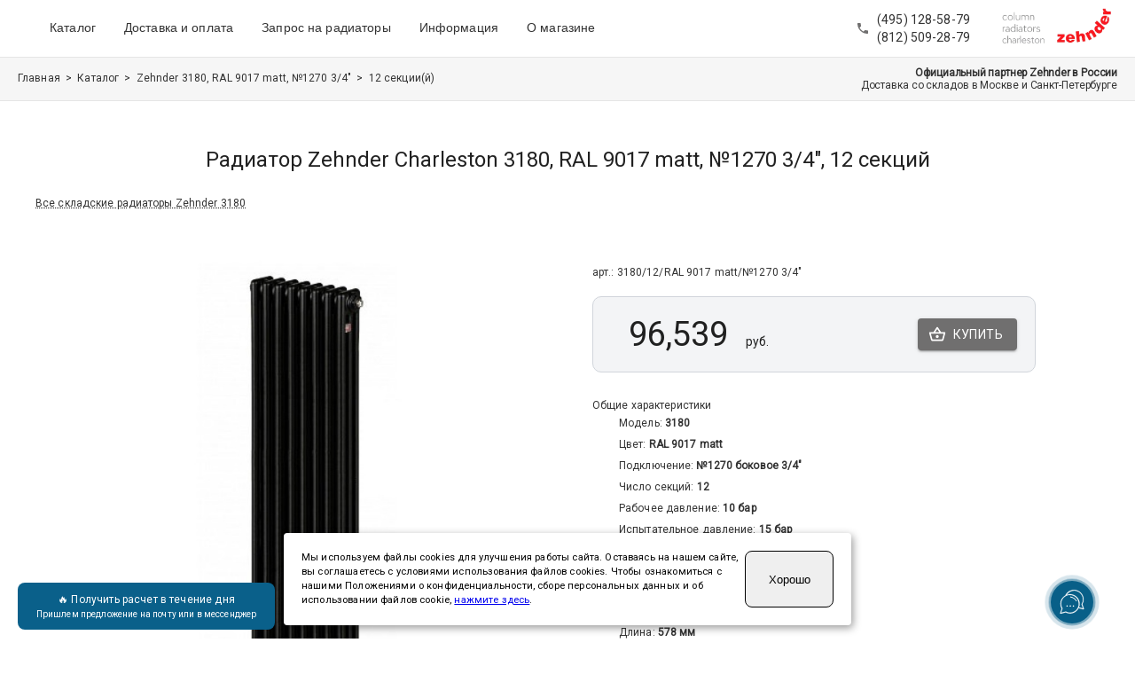

--- FILE ---
content_type: text/html; charset=utf-8
request_url: https://zehnders.ru/models/3180-9217-1270-34/12
body_size: 23972
content:
<!DOCTYPE html><html lang="ru"><head><meta charSet="utf-8"/><link rel="apple-touch-icon" sizes="180x180" href="/images/favicons/apple-touch-icon.png"/><link rel="icon" type="image/png" sizes="32x32" href="/images/favicons/favicon-32x32.png"/><link rel="icon" type="image/png" sizes="16x16" href="/images/favicons/favicon-16x16.png"/><link rel="mask-icon" href="/images/favicons/safari-pinned-tab.svg" color="#5bbad5"/><meta name="msapplication-TileColor" content="#da532c"/><meta name="theme-color" content="#ffffff"/><link rel="canonical" href="https://zehnders.ru/models/3180"/><meta name="yandex-verification" content="9ac1785e06142cc3"/><meta name="viewport" content="initial-scale=1.0, width=device-width"/><title>Радиатор Zehnder 3180-12 RAL 9017 matt №1270 3/4&quot; | купить</title><meta name="description" content="Zehnder 3180-12 сек. Цвет RAL 9017 matt. Подключение №1270 3/4&quot;. Габариты: 1800x100x578 мм. Мощность 2520 Вт (при dT=60C)."/><meta name="next-head-count" content="12"/><link rel="preload" href="/_next/static/css/f92dd0eed1fbe107.css" as="style"/><link rel="stylesheet" href="/_next/static/css/f92dd0eed1fbe107.css" data-n-g=""/><noscript data-n-css=""></noscript><script defer="" nomodule="" src="/_next/static/chunks/polyfills-c67a75d1b6f99dc8.js"></script><script src="/_next/static/chunks/webpack-e0b002999194ca99.js" defer=""></script><script src="/_next/static/chunks/framework-a070cbfff3c750c5.js" defer=""></script><script src="/_next/static/chunks/main-a8362d68333167b9.js" defer=""></script><script src="/_next/static/chunks/pages/_app-e447d5d880ffbc82.js" defer=""></script><script src="/_next/static/chunks/4674-b363279ec5baf1ec.js" defer=""></script><script src="/_next/static/chunks/pages/models/%5Bid%5D/%5Bsections%5D-ee2ff780fd7b1b6e.js" defer=""></script><script src="/_next/static/BSjjNf8AhLxEJHqxPVBRH/_buildManifest.js" defer=""></script><script src="/_next/static/BSjjNf8AhLxEJHqxPVBRH/_ssgManifest.js" defer=""></script></head><body><div id="__next" data-reactroot=""><style data-emotion="css old1by">.css-old1by{padding:0px;}</style><div class="MuiBox-root css-old1by"><style data-emotion="css 1qsxih2">.css-1qsxih2{width:100%;margin-left:auto;box-sizing:border-box;margin-right:auto;display:block;padding-left:16px;padding-right:16px;}@media (min-width:600px){.css-1qsxih2{padding-left:24px;padding-right:24px;}}@media (min-width:1200px){.css-1qsxih2{max-width:1200px;}}</style><div class="MuiContainer-root MuiContainer-maxWidthLg css-1qsxih2" style="min-width:100%;padding:0px"><style data-emotion="css-global o6gwfi">html{-webkit-font-smoothing:antialiased;-moz-osx-font-smoothing:grayscale;box-sizing:border-box;-webkit-text-size-adjust:100%;}*,*::before,*::after{box-sizing:inherit;}strong,b{font-weight:700;}body{margin:0;color:rgba(0, 0, 0, 0.87);font-family:"Roboto","Helvetica","Arial",sans-serif;font-weight:400;font-size:1rem;line-height:1.5;letter-spacing:0.00938em;background-color:#fff;}@media print{body{background-color:#fff;}}body::backdrop{background-color:#fff;}</style><div></div><style data-emotion="css 1xo2885">.css-1xo2885{display:-webkit-box;display:-webkit-flex;display:-ms-flexbox;display:flex;-webkit-flex-direction:column;-ms-flex-direction:column;flex-direction:column;width:100%;box-sizing:border-box;-webkit-flex-shrink:0;-ms-flex-negative:0;flex-shrink:0;position:static;background-color:transparent;color:inherit;}</style><style data-emotion="css qixh7c">.css-qixh7c{background-color:#fff;color:rgba(0, 0, 0, 0.87);-webkit-transition:box-shadow 300ms cubic-bezier(0.4, 0, 0.2, 1) 0ms;transition:box-shadow 300ms cubic-bezier(0.4, 0, 0.2, 1) 0ms;box-shadow:0px 2px 4px -1px rgba(0,0,0,0.2),0px 4px 5px 0px rgba(0,0,0,0.14),0px 1px 10px 0px rgba(0,0,0,0.12);display:-webkit-box;display:-webkit-flex;display:-ms-flexbox;display:flex;-webkit-flex-direction:column;-ms-flex-direction:column;flex-direction:column;width:100%;box-sizing:border-box;-webkit-flex-shrink:0;-ms-flex-negative:0;flex-shrink:0;position:static;background-color:transparent;color:inherit;}</style><header class="MuiPaper-root MuiPaper-elevation MuiPaper-elevation4 MuiAppBar-root MuiAppBar-colorTransparent MuiAppBar-positionStatic css-qixh7c" style="border-bottom:1px solid #e5e5e5;box-shadow:none"><style data-emotion="css 1ekb41w">.css-1ekb41w{width:100%;margin-left:auto;box-sizing:border-box;margin-right:auto;display:block;padding-left:16px;padding-right:16px;}@media (min-width:600px){.css-1ekb41w{padding-left:24px;padding-right:24px;}}@media (min-width:1536px){.css-1ekb41w{max-width:1536px;}}</style><div class="MuiContainer-root MuiContainer-maxWidthXl css-1ekb41w"><style data-emotion="css 8p5sgb">.css-8p5sgb{position:relative;display:-webkit-box;display:-webkit-flex;display:-ms-flexbox;display:flex;-webkit-align-items:center;-webkit-box-align:center;-ms-flex-align:center;align-items:center;min-height:56px;}@media (min-width:0px) and (orientation: landscape){.css-8p5sgb{min-height:48px;}}@media (min-width:600px){.css-8p5sgb{min-height:64px;}}</style><div class="MuiToolbar-root MuiToolbar-regular css-8p5sgb"><style data-emotion="css 1lvtzne">.css-1lvtzne{-webkit-box-flex:1;-webkit-flex-grow:1;-ms-flex-positive:1;flex-grow:1;}@media (min-width:0px){.css-1lvtzne{display:-webkit-box;display:-webkit-flex;display:-ms-flexbox;display:flex;}}@media (min-width:900px){.css-1lvtzne{display:none;}}</style><div class="MuiBox-root css-1lvtzne"><style data-emotion="css 1h54izu">.css-1h54izu{text-align:center;-webkit-flex:0 0 auto;-ms-flex:0 0 auto;flex:0 0 auto;font-size:1.5rem;padding:8px;border-radius:50%;overflow:visible;color:rgba(0, 0, 0, 0.54);-webkit-transition:background-color 150ms cubic-bezier(0.4, 0, 0.2, 1) 0ms;transition:background-color 150ms cubic-bezier(0.4, 0, 0.2, 1) 0ms;color:inherit;padding:12px;font-size:1.75rem;}.css-1h54izu:hover{background-color:rgba(0, 0, 0, 0.04);}@media (hover: none){.css-1h54izu:hover{background-color:transparent;}}.css-1h54izu.Mui-disabled{background-color:transparent;color:rgba(0, 0, 0, 0.26);}</style><style data-emotion="css 1l1167e">.css-1l1167e{display:-webkit-inline-box;display:-webkit-inline-flex;display:-ms-inline-flexbox;display:inline-flex;-webkit-align-items:center;-webkit-box-align:center;-ms-flex-align:center;align-items:center;-webkit-box-pack:center;-ms-flex-pack:center;-webkit-justify-content:center;justify-content:center;position:relative;box-sizing:border-box;-webkit-tap-highlight-color:transparent;background-color:transparent;outline:0;border:0;margin:0;border-radius:0;padding:0;cursor:pointer;-webkit-user-select:none;-moz-user-select:none;-ms-user-select:none;user-select:none;vertical-align:middle;-moz-appearance:none;-webkit-appearance:none;-webkit-text-decoration:none;text-decoration:none;color:inherit;text-align:center;-webkit-flex:0 0 auto;-ms-flex:0 0 auto;flex:0 0 auto;font-size:1.5rem;padding:8px;border-radius:50%;overflow:visible;color:rgba(0, 0, 0, 0.54);-webkit-transition:background-color 150ms cubic-bezier(0.4, 0, 0.2, 1) 0ms;transition:background-color 150ms cubic-bezier(0.4, 0, 0.2, 1) 0ms;color:inherit;padding:12px;font-size:1.75rem;}.css-1l1167e::-moz-focus-inner{border-style:none;}.css-1l1167e.Mui-disabled{pointer-events:none;cursor:default;}@media print{.css-1l1167e{-webkit-print-color-adjust:exact;color-adjust:exact;}}.css-1l1167e:hover{background-color:rgba(0, 0, 0, 0.04);}@media (hover: none){.css-1l1167e:hover{background-color:transparent;}}.css-1l1167e.Mui-disabled{background-color:transparent;color:rgba(0, 0, 0, 0.26);}</style><button class="MuiButtonBase-root MuiIconButton-root MuiIconButton-colorInherit MuiIconButton-sizeLarge css-1l1167e" tabindex="0" type="button" aria-label="Меню" aria-controls="menu-appbar" aria-haspopup="true"><style data-emotion="css vubbuv">.css-vubbuv{-webkit-user-select:none;-moz-user-select:none;-ms-user-select:none;user-select:none;width:1em;height:1em;display:inline-block;fill:currentColor;-webkit-flex-shrink:0;-ms-flex-negative:0;flex-shrink:0;-webkit-transition:fill 200ms cubic-bezier(0.4, 0, 0.2, 1) 0ms;transition:fill 200ms cubic-bezier(0.4, 0, 0.2, 1) 0ms;font-size:1.5rem;}</style><svg class="MuiSvgIcon-root MuiSvgIcon-fontSizeMedium css-vubbuv" focusable="false" aria-hidden="true" viewBox="0 0 24 24" data-testid="MenuIcon"><path d="M3 18h18v-2H3v2zm0-5h18v-2H3v2zm0-7v2h18V6H3z"></path></svg></button><style data-emotion="css d47f85">@media (min-width:0px){.css-d47f85{display:block;}}@media (min-width:900px){.css-d47f85{display:none;}}</style><style data-emotion="css 1a5a47w">@media (min-width:0px){.css-1a5a47w{display:block;}}@media (min-width:900px){.css-1a5a47w{display:none;}}</style></div><style data-emotion="css 1t6c9ts">.css-1t6c9ts{-webkit-box-flex:1;-webkit-flex-grow:1;-ms-flex-positive:1;flex-grow:1;}@media (min-width:0px){.css-1t6c9ts{display:none;}}@media (min-width:900px){.css-1t6c9ts{display:-webkit-box;display:-webkit-flex;display:-ms-flexbox;display:flex;}}</style><div class="MuiBox-root css-1t6c9ts" itemscope="" itemType="https://schema.org/SiteNavigationElement"><span class="MuiBox-root css-0"><a style="text-decoration:none" itemProp="url" title="Каталог" href="/catalog"><style data-emotion="css e82t90">.css-e82t90{margin:0;font-family:"Roboto","Helvetica","Arial",sans-serif;font-weight:400;font-size:1rem;line-height:1.5;letter-spacing:0.00938em;text-align:center;margin-left:32px;color:#333333;padding-bottom:6px;padding-top:6px;border-bottom:1px solid white;-webkit-transition:all 0.6s ease;transition:all 0.6s ease;font-family:Arial,sans-serif;font-size:14px;font-weight:500;cursor:pointer;}.css-e82t90:hover{border-bottom:1px solid red;}</style><p class="MuiTypography-root MuiTypography-body1 css-e82t90">Каталог</p></a></span><span class="MuiBox-root css-0"><a style="text-decoration:none" itemProp="url" title="Доставка и оплата" href="/delivery"><p class="MuiTypography-root MuiTypography-body1 css-e82t90">Доставка и оплата</p></a></span><span class="MuiBox-root css-0"><a style="text-decoration:none" itemProp="url" title="Запрос на радиаторы" href="/request"><p class="MuiTypography-root MuiTypography-body1 css-e82t90">Запрос на радиаторы</p></a></span><span class="MuiBox-root css-0"><a style="text-decoration:none" itemProp="url" title="Информация" href="/articles"><p class="MuiTypography-root MuiTypography-body1 css-e82t90">Информация</p></a></span><span class="MuiBox-root css-0"><a style="text-decoration:none" itemProp="url" title="О магазине" href="/about"><p class="MuiTypography-root MuiTypography-body1 css-e82t90">О магазине</p></a></span></div><style data-emotion="css 120gsus">.css-120gsus{margin-right:32px;}</style><div class="MuiBox-root css-120gsus"><style data-emotion="css d1yydd">.css-d1yydd{margin:0;font-family:"Roboto","Helvetica","Arial",sans-serif;font-weight:400;font-size:1rem;line-height:1.5;letter-spacing:0.00938em;text-align:center;color:#333333;font-size:14px;font-weight:500;line-height:20px;}</style><p class="MuiTypography-root MuiTypography-body1 css-d1yydd"><a style="text-decoration:none" title="Московский телефон магазина" href="tel:+74951285879"><style data-emotion="css 1bzygn2">.css-1bzygn2{margin:0;font-family:"Roboto","Helvetica","Arial",sans-serif;font-weight:400;font-size:1rem;line-height:1.5;letter-spacing:0.00938em;color:#333333;font-size:14px;font-weight:500;line-height:20px;}.css-1bzygn2:hover{color:#F8191E;}</style><span class="MuiTypography-root MuiTypography-body1 css-1bzygn2">(495) 128-58-79</span></a><br/><a style="text-decoration:none" title="Санкт-Петербургский телефон магазина" href="tel:+78125092879"><span class="MuiTypography-root MuiTypography-body1 css-1bzygn2">(812) 509-28-79</span></a></p></div><div class="MuiBox-root css-0"></div></div></div></header><a href="/request" style="text-decoration:none"><div class="GoToFormButton_container__DnqjT"><div>🔥 Получить расчет в течение дня</div><div class="GoToFormButton_smallText__O_38W">Пришлем предложение на почту или в мессенджер</div></div></a><style data-emotion="css 1e80izw">.css-1e80izw{padding-left:0px;padding-right:0px;margin-bottom:50px;}</style><div class="MuiBox-root css-1e80izw"><main><div class="MuiBox-root css-0" itemscope="" itemType="https://schema.org/IndividualProduct"><meta itemProp="image" content="/images/models/3180-9217-1.jpeg"/><style data-emotion="css rngj5k">.css-rngj5k{padding-top:10px;padding-bottom:10px;background-color:#f6f6f6;border-bottom:1px solid #e5e5e5;}@media (min-width:0px){.css-rngj5k{padding-left:10px;padding-right:10px;}}@media (min-width:900px){.css-rngj5k{padding-left:20px;padding-right:20px;}}</style><div class="MuiBox-root css-rngj5k"><style data-emotion="css 8rnkcc">.css-8rnkcc{box-sizing:border-box;display:-webkit-box;display:-webkit-flex;display:-ms-flexbox;display:flex;-webkit-box-flex-wrap:wrap;-webkit-flex-wrap:wrap;-ms-flex-wrap:wrap;flex-wrap:wrap;width:100%;-webkit-flex-direction:row;-ms-flex-direction:row;flex-direction:row;-webkit-box-pack:justify;-webkit-justify-content:space-between;justify-content:space-between;}</style><div class="MuiGrid-root MuiGrid-container css-8rnkcc"><style data-emotion="css 1wxaqej">.css-1wxaqej{box-sizing:border-box;margin:0;-webkit-flex-direction:row;-ms-flex-direction:row;flex-direction:row;}</style><div class="MuiGrid-root MuiGrid-item css-1wxaqej"><style data-emotion="css 6n7j50">.css-6n7j50{display:inline;}</style><div class="MuiBox-root css-6n7j50"><a style="text-decoration:none" title="Главная" href="/"><style data-emotion="css 1pukhrd">.css-1pukhrd{margin:0;font-family:"Roboto","Helvetica","Arial",sans-serif;font-weight:400;font-size:1rem;line-height:1.5;letter-spacing:0.00938em;display:inline;color:#333333;font-size:12px;font-weight:200;line-height:14px;}.css-1pukhrd:hover{pointer:cursor;color:#000000;}</style><p class="MuiTypography-root MuiTypography-body1 css-1pukhrd">Главная</p></a><style data-emotion="css 129cxgm">.css-129cxgm{margin:0;font-family:"Roboto","Helvetica","Arial",sans-serif;font-weight:400;font-size:1rem;line-height:1.5;letter-spacing:0.00938em;display:inline;color:#333333;font-size:12px;font-weight:200;line-height:14px;}</style><p class="MuiTypography-root MuiTypography-body1 css-129cxgm">  &gt;  </p></div><div class="MuiBox-root css-6n7j50"><a style="text-decoration:none" title="Каталог" href="/catalog"><p class="MuiTypography-root MuiTypography-body1 css-1pukhrd">Каталог</p></a><p class="MuiTypography-root MuiTypography-body1 css-129cxgm">  &gt;  </p></div><div class="MuiBox-root css-6n7j50"><a style="text-decoration:none" title="Zehnder 3180, RAL 9017 matt, №1270 3/4&quot;" href="/models/3180-9217-1270-34"><p class="MuiTypography-root MuiTypography-body1 css-1pukhrd">Zehnder 3180, RAL 9017 matt, №1270 3/4&quot;</p></a><p class="MuiTypography-root MuiTypography-body1 css-129cxgm">  &gt;  </p></div><div class="MuiBox-root css-6n7j50"><style data-emotion="css j49yqx">.css-j49yqx{margin:0;font-family:"Roboto","Helvetica","Arial",sans-serif;font-weight:400;font-size:1rem;line-height:1.5;letter-spacing:0.00938em;display:inline;color:#333333;font-size:12px;font-weight:400;line-height:14px;}</style><p class="MuiTypography-root MuiTypography-body1 css-j49yqx">12 секции(й)</p></div></div><div class="MuiGrid-root MuiGrid-item css-1wxaqej"></div></div></div><style data-emotion="css ut2whk">.css-ut2whk{padding-top:30px;padding-bottom:40px;}@media (min-width:0px){.css-ut2whk{padding-left:20px;padding-right:20px;}}@media (min-width:900px){.css-ut2whk{padding-left:40px;padding-right:40px;}}</style><div class="MuiBox-root css-ut2whk"><style data-emotion="css ul12n3">.css-ul12n3{margin-bottom:50px;margin-top:20px;}</style><div class="MuiBox-root css-ul12n3"><style data-emotion="css ekkrwa">.css-ekkrwa{margin:0;font-family:"Roboto","Helvetica","Arial",sans-serif;font-weight:400;font-size:1.5rem;line-height:1.334;letter-spacing:0em;margin-bottom:0.35em;text-align:center;}</style><h1 class="MuiTypography-root MuiTypography-h5 MuiTypography-gutterBottom css-ekkrwa" itemProp="name">Радиатор Zehnder Charleston 3180, RAL 9017 matt, №1270 3/4&quot;, 12 секций</h1></div><style data-emotion="css 1wj5t5c">.css-1wj5t5c{margin-top:-30px;margin-bottom:30px;}</style><div class="MuiBox-root css-1wj5t5c"><a style="text-decoration:none" href="/models/3180"><style data-emotion="css 1gvmjlw">.css-1gvmjlw{margin:0;font-family:"Roboto","Helvetica","Arial",sans-serif;font-weight:400;font-size:1rem;line-height:1.5;letter-spacing:0.00938em;color:#333333;font-size:12px;font-weight:400;line-height:14px;-webkit-text-decoration:underline dotted;text-decoration:underline dotted;cursor:pointer;}.css-1gvmjlw:hover{-webkit-text-decoration:none;text-decoration:none;}</style><span class="MuiTypography-root MuiTypography-body1 css-1gvmjlw">Все складские радиаторы Zehnder 3180</span></a></div><div class="MuiBox-root css-0" itemProp="offers" itemscope="" itemType="https://schema.org/Offer"><meta itemProp="priceCurrency" content="RUB"/><meta itemProp="image" content="/images/models/3180-9217-1.jpeg"/><meta itemProp="description" content="Высокий 3-трубчатый стальной трубчатый радиатор - отличное решение для ограниченных по ширине ниш, при высоких требованиях к тепловой мощности радиатора. Подключение боковое. Радиатор Zehnder поставляется в стандартном черном цвете RAL 9217."/><meta itemProp="price" content="96539"/><style data-emotion="css isbt42">.css-isbt42{box-sizing:border-box;display:-webkit-box;display:-webkit-flex;display:-ms-flexbox;display:flex;-webkit-box-flex-wrap:wrap;-webkit-flex-wrap:wrap;-ms-flex-wrap:wrap;flex-wrap:wrap;width:100%;-webkit-flex-direction:row;-ms-flex-direction:row;flex-direction:row;margin-top:-16px;width:calc(100% + 16px);margin-left:-16px;}.css-isbt42>.MuiGrid-item{padding-top:16px;}.css-isbt42>.MuiGrid-item{padding-left:16px;}</style><div class="MuiGrid-root MuiGrid-container MuiGrid-spacing-xs-2 css-isbt42"><style data-emotion="css rpybyc">.css-rpybyc{box-sizing:border-box;margin:0;-webkit-flex-direction:row;-ms-flex-direction:row;flex-direction:row;-webkit-flex-basis:100%;-ms-flex-preferred-size:100%;flex-basis:100%;-webkit-box-flex:0;-webkit-flex-grow:0;-ms-flex-positive:0;flex-grow:0;max-width:100%;}@media (min-width:600px){.css-rpybyc{-webkit-flex-basis:50%;-ms-flex-preferred-size:50%;flex-basis:50%;-webkit-box-flex:0;-webkit-flex-grow:0;-ms-flex-positive:0;flex-grow:0;max-width:50%;}}@media (min-width:900px){.css-rpybyc{-webkit-flex-basis:50%;-ms-flex-preferred-size:50%;flex-basis:50%;-webkit-box-flex:0;-webkit-flex-grow:0;-ms-flex-positive:0;flex-grow:0;max-width:50%;}}@media (min-width:1200px){.css-rpybyc{-webkit-flex-basis:50%;-ms-flex-preferred-size:50%;flex-basis:50%;-webkit-box-flex:0;-webkit-flex-grow:0;-ms-flex-positive:0;flex-grow:0;max-width:50%;}}@media (min-width:1536px){.css-rpybyc{-webkit-flex-basis:50%;-ms-flex-preferred-size:50%;flex-basis:50%;-webkit-box-flex:0;-webkit-flex-grow:0;-ms-flex-positive:0;flex-grow:0;max-width:50%;}}</style><div class="MuiGrid-root MuiGrid-item MuiGrid-grid-xs-12 MuiGrid-grid-sm-6 css-rpybyc"><style data-emotion="css wlnxh6">.css-wlnxh6{text-align:center;margin-top:20px;}</style><div class="MuiBox-root css-wlnxh6"><img width="500" style="max-width:100%;height:auto" sizes="500px" src="/images/models/3180-9217-1.jpeg" alt="Радиатор Zehnder Charleston 3180, RAL 9017 matt, №1270 3/4&quot;, 12 секций" title="Радиатор Zehnder Charleston 3180, RAL 9017 matt, №1270 3/4&quot;, 12 секций" itemProp="image"/></div></div><div class="MuiGrid-root MuiGrid-item MuiGrid-grid-xs-12 MuiGrid-grid-sm-6 css-rpybyc"><style data-emotion="css 14z2whf">.css-14z2whf{margin-top:30px;margin-left:20px;}</style><div class="MuiBox-root css-14z2whf"><div class="MuiBox-root css-0"><style data-emotion="css gwz6hb">.css-gwz6hb{margin:0;font-family:"Roboto","Helvetica","Arial",sans-serif;font-weight:400;font-size:1rem;line-height:1.5;letter-spacing:0.00938em;color:#333333;font-size:12px;font-weight:200;line-height:14px;}</style><p class="MuiTypography-root MuiTypography-body1 css-gwz6hb" itemProp="sku">арт.: <!-- -->3180/12/RAL 9017 matt/№1270 3/4&quot;</p></div><style data-emotion="css 1qx2d3x">.css-1qx2d3x{margin-top:20px;margin-bottom:20px;display:-webkit-box;display:-webkit-flex;display:-ms-flexbox;display:flex;-webkit-align-items:center;-webkit-box-align:center;-ms-flex-align:center;align-items:center;-webkit-box-pack:justify;-webkit-justify-content:space-between;justify-content:space-between;padding:20px;background-color:#f3f4f6;border:1px solid #d1d5db;border-radius:10px;max-width:500px;}</style><div class="MuiBox-root css-1qx2d3x"><style data-emotion="css x1sij0">.css-x1sij0{display:-webkit-box;display:-webkit-flex;display:-ms-flexbox;display:flex;-webkit-align-items:baseline;-webkit-box-align:baseline;-ms-flex-align:baseline;align-items:baseline;}</style><div class="MuiBox-root css-x1sij0"><style data-emotion="css 1sj5n0w">.css-1sj5n0w{margin:0;font-family:"Roboto","Helvetica","Arial",sans-serif;font-weight:400;font-size:3rem;line-height:1.167;letter-spacing:0em;}@media (min-width:0px){.css-1sj5n0w{margin-left:10px;font-size:24px;}}@media (min-width:900px){.css-1sj5n0w{margin-left:20px;font-size:38px;}}</style><h3 class="MuiTypography-root MuiTypography-h3 css-1sj5n0w">96,539</h3><style data-emotion="css x5yvwf">.css-x5yvwf{margin:0;font-family:"Roboto","Helvetica","Arial",sans-serif;font-weight:400;font-size:1rem;line-height:1.5;letter-spacing:0.00938em;}@media (min-width:0px){.css-x5yvwf{margin-left:10px;font-size:12px;}}@media (min-width:900px){.css-x5yvwf{margin-left:20px;font-size:14px;}}</style><p class="MuiTypography-root MuiTypography-body1 css-x5yvwf">руб.</p></div><style data-emotion="css rwz65b">.css-rwz65b{text-align:center;min-width:100px;}</style><div class="MuiBox-root css-rwz65b"><style data-emotion="css 1kkx7mm">.css-1kkx7mm{font-family:"Roboto","Helvetica","Arial",sans-serif;font-weight:500;font-size:0.875rem;line-height:1.75;letter-spacing:0.02857em;text-transform:uppercase;min-width:64px;padding:6px 16px;border-radius:4px;-webkit-transition:background-color 250ms cubic-bezier(0.4, 0, 0.2, 1) 0ms,box-shadow 250ms cubic-bezier(0.4, 0, 0.2, 1) 0ms,border-color 250ms cubic-bezier(0.4, 0, 0.2, 1) 0ms,color 250ms cubic-bezier(0.4, 0, 0.2, 1) 0ms;transition:background-color 250ms cubic-bezier(0.4, 0, 0.2, 1) 0ms,box-shadow 250ms cubic-bezier(0.4, 0, 0.2, 1) 0ms,border-color 250ms cubic-bezier(0.4, 0, 0.2, 1) 0ms,color 250ms cubic-bezier(0.4, 0, 0.2, 1) 0ms;color:#fff;background-color:#706f6f;box-shadow:0px 3px 1px -2px rgba(0,0,0,0.2),0px 2px 2px 0px rgba(0,0,0,0.14),0px 1px 5px 0px rgba(0,0,0,0.12);font-weight:200;}.css-1kkx7mm:hover{-webkit-text-decoration:none;text-decoration:none;background-color:rgb(78, 77, 77);box-shadow:0px 2px 4px -1px rgba(0,0,0,0.2),0px 4px 5px 0px rgba(0,0,0,0.14),0px 1px 10px 0px rgba(0,0,0,0.12);}@media (hover: none){.css-1kkx7mm:hover{background-color:#706f6f;}}.css-1kkx7mm:active{box-shadow:0px 5px 5px -3px rgba(0,0,0,0.2),0px 8px 10px 1px rgba(0,0,0,0.14),0px 3px 14px 2px rgba(0,0,0,0.12);}.css-1kkx7mm.Mui-focusVisible{box-shadow:0px 3px 5px -1px rgba(0,0,0,0.2),0px 6px 10px 0px rgba(0,0,0,0.14),0px 1px 18px 0px rgba(0,0,0,0.12);}.css-1kkx7mm.Mui-disabled{color:rgba(0, 0, 0, 0.26);box-shadow:none;background-color:rgba(0, 0, 0, 0.12);}</style><style data-emotion="css uxy68g">.css-uxy68g{display:-webkit-inline-box;display:-webkit-inline-flex;display:-ms-inline-flexbox;display:inline-flex;-webkit-align-items:center;-webkit-box-align:center;-ms-flex-align:center;align-items:center;-webkit-box-pack:center;-ms-flex-pack:center;-webkit-justify-content:center;justify-content:center;position:relative;box-sizing:border-box;-webkit-tap-highlight-color:transparent;background-color:transparent;outline:0;border:0;margin:0;border-radius:0;padding:0;cursor:pointer;-webkit-user-select:none;-moz-user-select:none;-ms-user-select:none;user-select:none;vertical-align:middle;-moz-appearance:none;-webkit-appearance:none;-webkit-text-decoration:none;text-decoration:none;color:inherit;font-family:"Roboto","Helvetica","Arial",sans-serif;font-weight:500;font-size:0.875rem;line-height:1.75;letter-spacing:0.02857em;text-transform:uppercase;min-width:64px;padding:6px 16px;border-radius:4px;-webkit-transition:background-color 250ms cubic-bezier(0.4, 0, 0.2, 1) 0ms,box-shadow 250ms cubic-bezier(0.4, 0, 0.2, 1) 0ms,border-color 250ms cubic-bezier(0.4, 0, 0.2, 1) 0ms,color 250ms cubic-bezier(0.4, 0, 0.2, 1) 0ms;transition:background-color 250ms cubic-bezier(0.4, 0, 0.2, 1) 0ms,box-shadow 250ms cubic-bezier(0.4, 0, 0.2, 1) 0ms,border-color 250ms cubic-bezier(0.4, 0, 0.2, 1) 0ms,color 250ms cubic-bezier(0.4, 0, 0.2, 1) 0ms;color:#fff;background-color:#706f6f;box-shadow:0px 3px 1px -2px rgba(0,0,0,0.2),0px 2px 2px 0px rgba(0,0,0,0.14),0px 1px 5px 0px rgba(0,0,0,0.12);font-weight:200;}.css-uxy68g::-moz-focus-inner{border-style:none;}.css-uxy68g.Mui-disabled{pointer-events:none;cursor:default;}@media print{.css-uxy68g{-webkit-print-color-adjust:exact;color-adjust:exact;}}.css-uxy68g:hover{-webkit-text-decoration:none;text-decoration:none;background-color:rgb(78, 77, 77);box-shadow:0px 2px 4px -1px rgba(0,0,0,0.2),0px 4px 5px 0px rgba(0,0,0,0.14),0px 1px 10px 0px rgba(0,0,0,0.12);}@media (hover: none){.css-uxy68g:hover{background-color:#706f6f;}}.css-uxy68g:active{box-shadow:0px 5px 5px -3px rgba(0,0,0,0.2),0px 8px 10px 1px rgba(0,0,0,0.14),0px 3px 14px 2px rgba(0,0,0,0.12);}.css-uxy68g.Mui-focusVisible{box-shadow:0px 3px 5px -1px rgba(0,0,0,0.2),0px 6px 10px 0px rgba(0,0,0,0.14),0px 1px 18px 0px rgba(0,0,0,0.12);}.css-uxy68g.Mui-disabled{color:rgba(0, 0, 0, 0.26);box-shadow:none;background-color:rgba(0, 0, 0, 0.12);}</style><button class="MuiButton-root MuiButton-contained MuiButton-containedSecondary MuiButton-sizeMedium MuiButton-containedSizeMedium MuiButtonBase-root  css-uxy68g" tabindex="0" type="button" style="justify-content:flex-start"><style data-emotion="css 6xugel">.css-6xugel{display:inherit;margin-right:8px;margin-left:-4px;}.css-6xugel>*:nth-of-type(1){font-size:20px;}</style><span class="MuiButton-startIcon MuiButton-iconSizeMedium css-6xugel"><svg class="MuiSvgIcon-root MuiSvgIcon-fontSizeMedium css-vubbuv" focusable="false" aria-hidden="true" viewBox="0 0 24 24" data-testid="ShoppingBasketOutlinedIcon"><path d="M22 9h-4.79l-4.38-6.56c-.19-.28-.51-.42-.83-.42s-.64.14-.83.43L6.79 9H2c-.55 0-1 .45-1 1 0 .09.01.18.04.27l2.54 9.27c.23.84 1 1.46 1.92 1.46h13c.92 0 1.69-.62 1.93-1.46l2.54-9.27L23 10c0-.55-.45-1-1-1zM12 4.8 14.8 9H9.2L12 4.8zM18.5 19l-12.99.01L3.31 11H20.7l-2.2 8zM12 13c-1.1 0-2 .9-2 2s.9 2 2 2 2-.9 2-2-.9-2-2-2z"></path></svg></span>Купить</button></div></div><style data-emotion="css 46b038">.css-46b038{margin-top:30px;}</style><div class="MuiBox-root css-46b038"><div class="MuiBox-root css-0"><p class="MuiTypography-root MuiTypography-body1 css-gwz6hb">Общие характеристики</p><style data-emotion="css osn4vg">.css-osn4vg{padding-left:30px;}</style><div class="MuiBox-root css-osn4vg"><div class="MuiBox-root css-0"><p class="MuiTypography-root MuiTypography-body1 css-j49yqx">Модель: </p><style data-emotion="css 15m3rn3">.css-15m3rn3{margin:0;font-family:"Roboto","Helvetica","Arial",sans-serif;font-weight:400;font-size:1rem;line-height:1.5;letter-spacing:0.00938em;display:inline;color:#333333;font-size:12px;font-weight:600;line-height:14px;}</style><p class="MuiTypography-root MuiTypography-body1 css-15m3rn3">3180</p></div><div class="MuiBox-root css-0"><p class="MuiTypography-root MuiTypography-body1 css-j49yqx">Цвет: </p><p class="MuiTypography-root MuiTypography-body1 css-15m3rn3">RAL 9017 matt</p></div><div class="MuiBox-root css-0"><p class="MuiTypography-root MuiTypography-body1 css-j49yqx">Подключение: </p><p class="MuiTypography-root MuiTypography-body1 css-15m3rn3">№1270 боковое 3/4&quot;</p></div><div class="MuiBox-root css-0"><p class="MuiTypography-root MuiTypography-body1 css-j49yqx">Число секций: </p><p class="MuiTypography-root MuiTypography-body1 css-15m3rn3">12</p></div><div class="MuiBox-root css-0"><p class="MuiTypography-root MuiTypography-body1 css-j49yqx">Рабочее давление: </p><p class="MuiTypography-root MuiTypography-body1 css-15m3rn3">10 бар</p></div><div class="MuiBox-root css-0"><p class="MuiTypography-root MuiTypography-body1 css-j49yqx">Испытательное давление: </p><p class="MuiTypography-root MuiTypography-body1 css-15m3rn3">15 бар</p></div><div class="MuiBox-root css-0"><p class="MuiTypography-root MuiTypography-body1 css-j49yqx">Производство: </p><p class="MuiTypography-root MuiTypography-body1 css-15m3rn3">Германия</p></div><div class="MuiBox-root css-0"><p class="MuiTypography-root MuiTypography-body1 css-j49yqx">Гарантия: </p><p class="MuiTypography-root MuiTypography-body1 css-15m3rn3">10 лет</p></div></div></div><div class="MuiBox-root css-46b038"><p class="MuiTypography-root MuiTypography-body1 css-gwz6hb">Габариты</p><div class="MuiBox-root css-osn4vg"><div class="MuiBox-root css-0"><p class="MuiTypography-root MuiTypography-body1 css-j49yqx">Длина: </p><p class="MuiTypography-root MuiTypography-body1 css-15m3rn3">578<!-- --> мм</p></div><div class="MuiBox-root css-0"><p class="MuiTypography-root MuiTypography-body1 css-j49yqx">Высота: </p><p class="MuiTypography-root MuiTypography-body1 css-15m3rn3">1800<!-- --> мм</p></div><div class="MuiBox-root css-0"><p class="MuiTypography-root MuiTypography-body1 css-j49yqx">Глубина: </p><p class="MuiTypography-root MuiTypography-body1 css-15m3rn3">100<!-- --> мм</p></div></div></div><div class="MuiBox-root css-46b038"><p class="MuiTypography-root MuiTypography-body1 css-gwz6hb">Мощность</p><div class="MuiBox-root css-osn4vg"><div class="MuiBox-root css-0"><p class="MuiTypography-root MuiTypography-body1 css-j49yqx">Мощность (ΔT=50°): </p><p class="MuiTypography-root MuiTypography-body1 css-15m3rn3">1987<!-- --> Вт</p></div><div class="MuiBox-root css-0"><p class="MuiTypography-root MuiTypography-body1 css-j49yqx">Мощность (ΔT=60°): </p><p class="MuiTypography-root MuiTypography-body1 css-15m3rn3">2526<!-- --> Вт</p></div><div class="MuiBox-root css-0"><p class="MuiTypography-root MuiTypography-body1 css-j49yqx">Мощность (ΔT=70°): </p><p class="MuiTypography-root MuiTypography-body1 css-15m3rn3">3093<!-- --> Вт</p></div></div></div><div class="MuiBox-root css-46b038"><p class="MuiTypography-root MuiTypography-body1 css-gwz6hb">Другое</p><div class="MuiBox-root css-osn4vg"><div class="MuiBox-root css-0"><p class="MuiTypography-root MuiTypography-body1 css-j49yqx">Вес (без воды): </p><p class="MuiTypography-root MuiTypography-body1 css-15m3rn3">42.96<!-- --> кг</p></div><div class="MuiBox-root css-0"><p class="MuiTypography-root MuiTypography-body1 css-j49yqx">Объем воды: </p><p class="MuiTypography-root MuiTypography-body1 css-15m3rn3">28.799999999999997<!-- --> дм3</p></div><div class="MuiBox-root css-0"><p class="MuiTypography-root MuiTypography-body1 css-j49yqx">Нормальный расход одной секции qms: </p><p class="MuiTypography-root MuiTypography-body1 css-15m3rn3">168<!-- --> кг / час</p></div><div class="MuiBox-root css-0"><p class="MuiTypography-root MuiTypography-body1 css-j49yqx">Экспонента n: </p><p class="MuiTypography-root MuiTypography-body1 css-15m3rn3">1.33</p></div></div></div><style data-emotion="css 1xaekgw">.css-1xaekgw{margin-top:20px;}</style><div class="MuiBox-root css-1xaekgw"></div></div></div></div></div><style data-emotion="css 10pmg1a">.css-10pmg1a{margin-top:40px;margin-left:20px;}</style><div class="MuiBox-root css-10pmg1a"><style data-emotion="css 10sl25t">.css-10sl25t{margin:0;font-family:"Roboto","Helvetica","Arial",sans-serif;font-weight:400;font-size:1rem;line-height:1.5;letter-spacing:0.00938em;color:#333333;font-size:14px;font-weight:500;line-height:20px;}</style><p class="MuiTypography-root MuiTypography-body1 css-10sl25t" itemProp="description">Высокий 3-трубчатый стальной трубчатый радиатор - отличное решение для ограниченных по ширине ниш, при высоких требованиях к тепловой мощности радиатора. Подключение боковое. Радиатор Zehnder поставляется в стандартном черном цвете RAL 9217.</p></div></div><div class="MuiBox-root css-0"><style data-emotion="css 9flyry">.css-9flyry{margin:0;font-family:"Roboto","Helvetica","Arial",sans-serif;font-weight:400;font-size:2.125rem;line-height:1.235;letter-spacing:0.00735em;margin-top:80px;margin-bottom:20px;}</style><h2 class="MuiTypography-root MuiTypography-h4 css-9flyry">Дополнительные изображения</h2><div class="MuiGrid-root MuiGrid-container MuiGrid-spacing-xs-2 css-isbt42"><style data-emotion="css 170ukis">.css-170ukis{box-sizing:border-box;margin:0;-webkit-flex-direction:row;-ms-flex-direction:row;flex-direction:row;-webkit-flex-basis:100%;-ms-flex-preferred-size:100%;flex-basis:100%;-webkit-box-flex:0;-webkit-flex-grow:0;-ms-flex-positive:0;flex-grow:0;max-width:100%;}@media (min-width:600px){.css-170ukis{-webkit-flex-basis:100%;-ms-flex-preferred-size:100%;flex-basis:100%;-webkit-box-flex:0;-webkit-flex-grow:0;-ms-flex-positive:0;flex-grow:0;max-width:100%;}}@media (min-width:900px){.css-170ukis{-webkit-flex-basis:50%;-ms-flex-preferred-size:50%;flex-basis:50%;-webkit-box-flex:0;-webkit-flex-grow:0;-ms-flex-positive:0;flex-grow:0;max-width:50%;}}@media (min-width:1200px){.css-170ukis{-webkit-flex-basis:33.333333%;-ms-flex-preferred-size:33.333333%;flex-basis:33.333333%;-webkit-box-flex:0;-webkit-flex-grow:0;-ms-flex-positive:0;flex-grow:0;max-width:33.333333%;}}@media (min-width:1536px){.css-170ukis{-webkit-flex-basis:33.333333%;-ms-flex-preferred-size:33.333333%;flex-basis:33.333333%;-webkit-box-flex:0;-webkit-flex-grow:0;-ms-flex-positive:0;flex-grow:0;max-width:33.333333%;}}</style><div class="MuiGrid-root MuiGrid-item MuiGrid-grid-xs-12 MuiGrid-grid-md-6 MuiGrid-grid-lg-4 css-170ukis"><style data-emotion="css i6svzx">.css-i6svzx{margin-top:20px;}@media (min-width:600px){.css-i6svzx{padding:20px;text-align:center;}}@media (min-width:900px){.css-i6svzx{padding:0px;text-align:left;}}</style><div class="MuiBox-root css-i6svzx"><img src="/images/models/3180-9217-2.jpg" width="95%" height="auto" sizes="500px" alt="Радиатор Zehnder" title="Радиатор Zehnder"/></div></div><div class="MuiGrid-root MuiGrid-item MuiGrid-grid-xs-12 MuiGrid-grid-md-6 MuiGrid-grid-lg-4 css-170ukis"><div class="MuiBox-root css-i6svzx"><img src="/images/models/1270.jpg" width="95%" height="auto" sizes="500px" alt="Радиатор Zehnder" title="Радиатор Zehnder"/></div></div></div></div><style data-emotion="css 9t26qk">.css-9t26qk{padding-left:20px;padding-right:20px;}</style><div class="MuiBox-root css-9t26qk"><h2 class="MuiTypography-root MuiTypography-h4 css-9flyry">Документы для скачивания</h2><div class="MuiGrid-root MuiGrid-container MuiGrid-spacing-xs-2 css-isbt42"><style data-emotion="css e62ya9">.css-e62ya9{box-sizing:border-box;margin:0;-webkit-flex-direction:row;-ms-flex-direction:row;flex-direction:row;margin-top:15px;}@media (min-width:600px){.css-e62ya9{-webkit-flex-basis:100%;-ms-flex-preferred-size:100%;flex-basis:100%;-webkit-box-flex:0;-webkit-flex-grow:0;-ms-flex-positive:0;flex-grow:0;max-width:100%;}}@media (min-width:900px){.css-e62ya9{-webkit-flex-basis:50%;-ms-flex-preferred-size:50%;flex-basis:50%;-webkit-box-flex:0;-webkit-flex-grow:0;-ms-flex-positive:0;flex-grow:0;max-width:50%;}}@media (min-width:1200px){.css-e62ya9{-webkit-flex-basis:33.333333%;-ms-flex-preferred-size:33.333333%;flex-basis:33.333333%;-webkit-box-flex:0;-webkit-flex-grow:0;-ms-flex-positive:0;flex-grow:0;max-width:33.333333%;}}@media (min-width:1536px){.css-e62ya9{-webkit-flex-basis:33.333333%;-ms-flex-preferred-size:33.333333%;flex-basis:33.333333%;-webkit-box-flex:0;-webkit-flex-grow:0;-ms-flex-positive:0;flex-grow:0;max-width:33.333333%;}}</style><div class="MuiGrid-root MuiGrid-item MuiGrid-grid-sm-12 MuiGrid-grid-md-6 MuiGrid-grid-lg-4 css-e62ya9"><style data-emotion="css 1e9l7wd">.css-1e9l7wd{margin-right:8px;display:inline;}</style><div class="MuiBox-root css-1e9l7wd"><style data-emotion="css jxo02g">.css-jxo02g{-webkit-user-select:none;-moz-user-select:none;-ms-user-select:none;user-select:none;width:1em;height:1em;display:inline-block;fill:currentColor;-webkit-flex-shrink:0;-ms-flex-negative:0;flex-shrink:0;-webkit-transition:fill 200ms cubic-bezier(0.4, 0, 0.2, 1) 0ms;transition:fill 200ms cubic-bezier(0.4, 0, 0.2, 1) 0ms;font-size:1.5rem;color:#706f6f;font-size:16px;margin-right:10px;vertical-align:middle;}</style><svg class="MuiSvgIcon-root MuiSvgIcon-colorSecondary MuiSvgIcon-fontSizeMedium css-jxo02g" focusable="false" aria-hidden="true" viewBox="0 0 24 24" data-testid="ArticleOutlinedIcon"><path d="M19 5v14H5V5h14m0-2H5c-1.1 0-2 .9-2 2v14c0 1.1.9 2 2 2h14c1.1 0 2-.9 2-2V5c0-1.1-.9-2-2-2z"></path><path d="M14 17H7v-2h7v2zm3-4H7v-2h10v2zm0-4H7V7h10v2z"></path></svg><a href="/docs/zehnder-prices.pdf" style="text-decoration:none" download="" title="Полный каталог и цены Zehnder Charleston"><style data-emotion="css yrz9gm">.css-yrz9gm{margin:0;font-family:"Roboto","Helvetica","Arial",sans-serif;font-weight:400;font-size:1rem;line-height:1.5;letter-spacing:0.00938em;display:inline;color:#333333;font-size:12px;font-weight:400;line-height:14px;-webkit-text-decoration:underline dotted;text-decoration:underline dotted;cursor:pointer;}.css-yrz9gm:hover{-webkit-text-decoration:none;text-decoration:none;}</style><p class="MuiTypography-root MuiTypography-body1 css-yrz9gm">Полный каталог и цены Zehnder Charleston</p></a></div></div><div class="MuiGrid-root MuiGrid-item MuiGrid-grid-sm-12 MuiGrid-grid-md-6 MuiGrid-grid-lg-4 css-e62ya9"><div class="MuiBox-root css-1e9l7wd"><svg class="MuiSvgIcon-root MuiSvgIcon-colorSecondary MuiSvgIcon-fontSizeMedium css-jxo02g" focusable="false" aria-hidden="true" viewBox="0 0 24 24" data-testid="ArticleOutlinedIcon"><path d="M19 5v14H5V5h14m0-2H5c-1.1 0-2 .9-2 2v14c0 1.1.9 2 2 2h14c1.1 0 2-.9 2-2V5c0-1.1-.9-2-2-2z"></path><path d="M14 17H7v-2h7v2zm3-4H7v-2h10v2zm0-4H7V7h10v2z"></path></svg><a href="/docs/zehnder-promo-price.pdf" download="" style="text-decoration:none" title="Промо каталог Zehnder Charleston"><p class="MuiTypography-root MuiTypography-body1 css-yrz9gm">Промо каталог Zehnder Charleston</p></a></div></div><div class="MuiGrid-root MuiGrid-item MuiGrid-grid-sm-12 MuiGrid-grid-md-6 MuiGrid-grid-lg-4 css-e62ya9"><div class="MuiBox-root css-1e9l7wd"><svg class="MuiSvgIcon-root MuiSvgIcon-colorSecondary MuiSvgIcon-fontSizeMedium css-jxo02g" focusable="false" aria-hidden="true" viewBox="0 0 24 24" data-testid="ArticleOutlinedIcon"><path d="M19 5v14H5V5h14m0-2H5c-1.1 0-2 .9-2 2v14c0 1.1.9 2 2 2h14c1.1 0 2-.9 2-2V5c0-1.1-.9-2-2-2z"></path><path d="M14 17H7v-2h7v2zm3-4H7v-2h10v2zm0-4H7V7h10v2z"></path></svg><a href="/docs/zehnder-colors.pdf" download="" style="text-decoration:none" title="Палитра Zehnder"><p class="MuiTypography-root MuiTypography-body1 css-yrz9gm">Палитра Zehnder</p></a></div></div><div class="MuiGrid-root MuiGrid-item MuiGrid-grid-sm-12 MuiGrid-grid-md-6 MuiGrid-grid-lg-4 css-e62ya9"><div class="MuiBox-root css-1e9l7wd"><svg class="MuiSvgIcon-root MuiSvgIcon-colorSecondary MuiSvgIcon-fontSizeMedium css-jxo02g" focusable="false" aria-hidden="true" viewBox="0 0 24 24" data-testid="ArticleOutlinedIcon"><path d="M19 5v14H5V5h14m0-2H5c-1.1 0-2 .9-2 2v14c0 1.1.9 2 2 2h14c1.1 0 2-.9 2-2V5c0-1.1-.9-2-2-2z"></path><path d="M14 17H7v-2h7v2zm3-4H7v-2h10v2zm0-4H7V7h10v2z"></path></svg><a href="/docs/cvdbh.pdf" download="" style="text-decoration:none" title="Инструкция. Кронштейны CVD + BH"><p class="MuiTypography-root MuiTypography-body1 css-yrz9gm">Инструкция. Кронштейны CVD + BH</p></a></div></div><div class="MuiGrid-root MuiGrid-item MuiGrid-grid-sm-12 MuiGrid-grid-md-6 MuiGrid-grid-lg-4 css-e62ya9"><div class="MuiBox-root css-1e9l7wd"><svg class="MuiSvgIcon-root MuiSvgIcon-colorSecondary MuiSvgIcon-fontSizeMedium css-jxo02g" focusable="false" aria-hidden="true" viewBox="0 0 24 24" data-testid="ArticleOutlinedIcon"><path d="M19 5v14H5V5h14m0-2H5c-1.1 0-2 .9-2 2v14c0 1.1.9 2 2 2h14c1.1 0 2-.9 2-2V5c0-1.1-.9-2-2-2z"></path><path d="M14 17H7v-2h7v2zm3-4H7v-2h10v2zm0-4H7V7h10v2z"></path></svg><a href="/docs/easyfix.pdf" download="" style="text-decoration:none" title="Инструкция. Кронштейны EasyFix"><p class="MuiTypography-root MuiTypography-body1 css-yrz9gm">Инструкция. Кронштейны EasyFix</p></a></div></div><div class="MuiGrid-root MuiGrid-item MuiGrid-grid-sm-12 MuiGrid-grid-md-6 MuiGrid-grid-lg-4 css-e62ya9"><div class="MuiBox-root css-1e9l7wd"><svg class="MuiSvgIcon-root MuiSvgIcon-colorSecondary MuiSvgIcon-fontSizeMedium css-jxo02g" focusable="false" aria-hidden="true" viewBox="0 0 24 24" data-testid="ArticleOutlinedIcon"><path d="M19 5v14H5V5h14m0-2H5c-1.1 0-2 .9-2 2v14c0 1.1.9 2 2 2h14c1.1 0 2-.9 2-2V5c0-1.1-.9-2-2-2z"></path><path d="M14 17H7v-2h7v2zm3-4H7v-2h10v2zm0-4H7V7h10v2z"></path></svg><a href="/docs/vitaterm.pdf" download="" style="text-decoration:none" title="Протокол определительных испытаний ООО Витатерм"><p class="MuiTypography-root MuiTypography-body1 css-yrz9gm">Протокол определительных испытаний ООО Витатерм</p></a></div></div><div class="MuiGrid-root MuiGrid-item MuiGrid-grid-sm-12 MuiGrid-grid-md-6 MuiGrid-grid-lg-4 css-e62ya9"><div class="MuiBox-root css-1e9l7wd"><svg class="MuiSvgIcon-root MuiSvgIcon-colorSecondary MuiSvgIcon-fontSizeMedium css-jxo02g" focusable="false" aria-hidden="true" viewBox="0 0 24 24" data-testid="ArticleOutlinedIcon"><path d="M19 5v14H5V5h14m0-2H5c-1.1 0-2 .9-2 2v14c0 1.1.9 2 2 2h14c1.1 0 2-.9 2-2V5c0-1.1-.9-2-2-2z"></path><path d="M14 17H7v-2h7v2zm3-4H7v-2h10v2zm0-4H7V7h10v2z"></path></svg><a href="/docs/vitaterm-recomendations.pdf" download="" style="text-decoration:none" title="Рекомендации ВИТАТЕРМ - Zehnder Charleston"><p class="MuiTypography-root MuiTypography-body1 css-yrz9gm">Рекомендации ВИТАТЕРМ - Zehnder Charleston</p></a></div></div><div class="MuiGrid-root MuiGrid-item MuiGrid-grid-sm-12 MuiGrid-grid-md-6 MuiGrid-grid-lg-4 css-e62ya9"><div class="MuiBox-root css-1e9l7wd"><svg class="MuiSvgIcon-root MuiSvgIcon-colorSecondary MuiSvgIcon-fontSizeMedium css-jxo02g" focusable="false" aria-hidden="true" viewBox="0 0 24 24" data-testid="ArticleOutlinedIcon"><path d="M19 5v14H5V5h14m0-2H5c-1.1 0-2 .9-2 2v14c0 1.1.9 2 2 2h14c1.1 0 2-.9 2-2V5c0-1.1-.9-2-2-2z"></path><path d="M14 17H7v-2h7v2zm3-4H7v-2h10v2zm0-4H7V7h10v2z"></path></svg><a href="/docs/zehnder-multi.pdf" download="" style="text-decoration:none" title="Установка Zehnder Charleston в многоквартирных домах"><p class="MuiTypography-root MuiTypography-body1 css-yrz9gm">Установка Zehnder Charleston в многоквартирных домах</p></a></div></div></div></div><div class="MuiBox-root css-9t26qk"><style data-emotion="css 1o3oomb">.css-1o3oomb{margin-top:60px;}</style><div class="MuiBox-root css-1o3oomb"><style data-emotion="css m3hrjz">.css-m3hrjz{margin:0;font-family:"Roboto","Helvetica","Arial",sans-serif;font-weight:400;font-size:2.125rem;line-height:1.235;letter-spacing:0.00735em;margin-bottom:5px;}</style><h2 class="MuiTypography-root MuiTypography-h4 css-m3hrjz">Похожие модели</h2><style data-emotion="css 1r2bo07">.css-1r2bo07{margin:0;font-family:"Roboto","Helvetica","Arial",sans-serif;font-weight:400;font-size:1rem;line-height:1.5;letter-spacing:0.00938em;max-width:500px;color:#333333;font-size:14px;font-weight:500;line-height:20px;}</style><p class="MuiTypography-root MuiTypography-body1 css-1r2bo07">Возможно, вас заинтересуют следующие модели, которые также поддерживаются в наличи в на наших складах. Они немного отличаются от выбранного вами радиатора, но могут быть более подходящими для вас.</p><div class="MuiBox-root css-0"><style data-emotion="css 1uivdsk">.css-1uivdsk{box-sizing:border-box;display:-webkit-box;display:-webkit-flex;display:-ms-flexbox;display:flex;-webkit-box-flex-wrap:wrap;-webkit-flex-wrap:wrap;-ms-flex-wrap:wrap;flex-wrap:wrap;width:100%;-webkit-flex-direction:row;-ms-flex-direction:row;flex-direction:row;-webkit-box-pack:start;-ms-flex-pack:start;-webkit-justify-content:flex-start;justify-content:flex-start;gap:50px;}</style><div class="MuiGrid-root MuiGrid-container css-1uivdsk"><style data-emotion="css rw9c10">.css-rw9c10{box-sizing:border-box;margin:0;-webkit-flex-direction:row;-ms-flex-direction:row;flex-direction:row;margin-top:30px;width:250px;}</style><div class="MuiGrid-root MuiGrid-item css-rw9c10"><a style="text-decoration:none" title="Zehnder 3180 Traffic White RAL 9016 gloss №1270 боковое 3/4&quot;" href="/models/3180-9016-1270-34"><img src="/images/models/3180-34-1.jpeg" width="200px" height="200px" sizes="350px" alt="Zehnder 3180 Traffic White RAL 9016 gloss №1270 боковое 3/4&quot;" title="Zehnder 3180 Traffic White RAL 9016 gloss №1270 боковое 3/4&quot;"/><style data-emotion="css 14v0zqh">.css-14v0zqh{margin:0;font-family:"Roboto","Helvetica","Arial",sans-serif;font-weight:400;font-size:1rem;line-height:1.5;letter-spacing:0.00938em;color:#333333;margin-top:10px;font-size:12px;font-weight:400;line-height:14px;}.css-14v0zqh:hover{color:#F8191E;}</style><p class="MuiTypography-root MuiTypography-body1 css-14v0zqh">Zehnder 3180 Traffic White RAL 9016 gloss №1270 боковое 3/4&quot;</p></a><div class="MuiBox-root css-1xaekgw"><p class="MuiTypography-root MuiTypography-body1 css-gwz6hb"><p>Высота секции: <span style="font-size:12px;font-weight:400;line-height:14px;color:#333333">1800<!-- --> мм</span><br/>Глубина секции: <span style="font-size:12px;font-weight:400;line-height:14px;color:#333333">100<!-- --> мм</span><br/>Мощность секции: <span style="font-size:12px;font-weight:400;line-height:14px;color:#333333">210.5<!-- --> Вт</span></p><p>Цвет: <span style="font-size:12px;font-weight:400;line-height:14px;color:#333333">Traffic White RAL 9016 gloss</span><br/>Подключение: <span style="font-size:12px;font-weight:400;line-height:14px;color:#333333">№1270 боковое 3/4&quot;</span></p></p></div></div><div class="MuiGrid-root MuiGrid-item css-rw9c10"><a style="text-decoration:none" title="Zehnder 3180 Technoline (Klarlack) 0325 TL gloss №1270 боковое 3/4&quot;" href="/models/3180-0325-1270-34"><img src="/images/models/3180-tl-1.jpeg" width="200px" height="200px" sizes="350px" alt="Zehnder 3180 Technoline (Klarlack) 0325 TL gloss №1270 боковое 3/4&quot;" title="Zehnder 3180 Technoline (Klarlack) 0325 TL gloss №1270 боковое 3/4&quot;"/><p class="MuiTypography-root MuiTypography-body1 css-14v0zqh">Zehnder 3180 Technoline (Klarlack) 0325 TL gloss №1270 боковое 3/4&quot;</p></a><div class="MuiBox-root css-1xaekgw"><p class="MuiTypography-root MuiTypography-body1 css-gwz6hb"><p>Высота секции: <span style="font-size:12px;font-weight:400;line-height:14px;color:#333333">1800<!-- --> мм</span><br/>Глубина секции: <span style="font-size:12px;font-weight:400;line-height:14px;color:#333333">100<!-- --> мм</span><br/>Мощность секции: <span style="font-size:12px;font-weight:400;line-height:14px;color:#333333">210.5<!-- --> Вт</span></p><p>Цвет: <span style="font-size:12px;font-weight:400;line-height:14px;color:#333333">Technoline (Klarlack) 0325 TL gloss</span><br/>Подключение: <span style="font-size:12px;font-weight:400;line-height:14px;color:#333333">№1270 боковое 3/4&quot;</span></p></p></div></div><div class="MuiGrid-root MuiGrid-item css-rw9c10"><a style="text-decoration:none" title="Zehnder 2180 Traffic Black RAL 9017 matt №1270 боковое 3/4&quot;" href="/models/2180-9217-1270-34"><img src="/images/models/2180-9217-1270.jpeg" width="200px" height="200px" sizes="350px" alt="Zehnder 2180 Traffic Black RAL 9017 matt №1270 боковое 3/4&quot;" title="Zehnder 2180 Traffic Black RAL 9017 matt №1270 боковое 3/4&quot;"/><p class="MuiTypography-root MuiTypography-body1 css-14v0zqh">Zehnder 2180 Traffic Black RAL 9017 matt №1270 боковое 3/4&quot;</p></a><div class="MuiBox-root css-1xaekgw"><p class="MuiTypography-root MuiTypography-body1 css-gwz6hb"><p>Высота секции: <span style="font-size:12px;font-weight:400;line-height:14px;color:#333333">1792<!-- --> мм</span><br/>Глубина секции: <span style="font-size:12px;font-weight:400;line-height:14px;color:#333333">62<!-- --> мм</span><br/>Мощность секции: <span style="font-size:12px;font-weight:400;line-height:14px;color:#333333">157.4<!-- --> Вт</span></p><p>Цвет: <span style="font-size:12px;font-weight:400;line-height:14px;color:#333333">Traffic Black RAL 9017 matt</span><br/>Подключение: <span style="font-size:12px;font-weight:400;line-height:14px;color:#333333">№1270 боковое 3/4&quot;</span></p></p></div></div></div></div></div></div><style data-emotion="css s1vos5">.css-s1vos5{margin-top:60px;max-width:800px;}@media (min-width:0px){.css-s1vos5{padding-left:20px;padding-right:20px;}}@media (min-width:900px){.css-s1vos5{padding-left:30px;padding-right:30px;}}</style><div class="MuiBox-root css-s1vos5"><h2 class="MuiTypography-root MuiTypography-h4 css-m3hrjz">Общая информация</h2><h3>Комплектация</h3><p class="MuiTypography-root MuiTypography-body1 css-10sl25t">Радиатор поставляется в стрейч-пленке и картонной коробке готовым к монтажу, грунтованный и покрытый порошковой эмалью (радиаторы в цвете 0325 TL покрываются только прозрачным лаком), воздухоотводчик 1⁄2&quot;.</p><h3>Доставка и оплата</h3><p class="MuiTypography-root MuiTypography-body1 css-10sl25t">Мы осуществляем доставку в любой город России. В Москве и Санкт-Петербурге возможна доставка до двери. В остальные города доставка осуществляется через транспортные компании (Деловые Линии, Возовоз, Байкал-Сервис, ПЭК и т.д.).<h4>Москва и Санкт-Петербург</h4><ul><li>При наличии радиатора(ов) на складе, она происходит в течение 2 рабочих дней, по согласованию.</li><li>В случае, если требуется перемещение товара между складами (из Москвы в Санкт-Петербург и наоборот), то срок может быть увеличен н 1-1.5 недели, в зависимости от расписания транспорта.</li></ul><h4>Доставка по России</h4><ul><li>Мы отправляем товар в любой город России через ТК. Как правило, это - Деловые Линии, но возможна отправка любой другой компанией по желанию заказчика.</li><li>Доставка до терминала компании в городе отправления осуществляется за наш счет.</li><li>Груз в обязательном порядке отправляется с жесткой упаковкой, а также страховкой (если данная услуга предусмотрена транспортной компанией).</li></ul></p><h4>Приемка радиаторов</h4><p class="MuiTypography-root MuiTypography-body1 css-10sl25t">При приеме товара (во время доставки курьером или при получении товара от транспортной компании): внимательно осмотрите товар, убедитесь в отсутствии видимых механических повреждений. Помните, что претензии по внешнему виду доставленного Вам товара, в соответствии со ст. 458 и 459 ГК РФ, Вы можете предъявить только до передачи Вам товара продавцом. Риск случайной утраты или повреждения изделия переходит к Покупателю с момента передачи товара Покупателю Продавцом. Если товарный вид приобретаемой техники не соответствует надлежащему, Вы вправе не принимать товар. При возникновении проблемы такого характера настоятельно рекомендуем связаться с нашим оператором в момент обнаружения дефекта.</p></div></div></div></main></div><style data-emotion="css 3y68m0">.css-3y68m0{padding-top:30px;padding-bottom:30px;background-color:#E6E6E6;}@media (min-width:0px){.css-3y68m0{margin-left:0px;margin-right:0px;padding-left:15px;padding-right:15px;}}@media (min-width:900px){.css-3y68m0{margin-left:20px;margin-right:20px;padding-left:30px;padding-right:30px;}}</style><div class="MuiBox-root css-3y68m0"><div class="MuiBox-root css-0"><a title="Главная страница Zehnders.ru" href="/"><img src="/images/logo.png" alt="Zehnder Charleston column radiators" title="Zehnders - магазин радиаторов Zehnder Charleston" width="130px" height="50px"/></a></div><div class="MuiGrid-root MuiGrid-container MuiGrid-spacing-xs-2 css-isbt42"><style data-emotion="css 1ho082a">.css-1ho082a{box-sizing:border-box;margin:0;-webkit-flex-direction:row;-ms-flex-direction:row;flex-direction:row;-webkit-flex-basis:50%;-ms-flex-preferred-size:50%;flex-basis:50%;-webkit-box-flex:0;-webkit-flex-grow:0;-ms-flex-positive:0;flex-grow:0;max-width:50%;}@media (min-width:600px){.css-1ho082a{-webkit-flex-basis:50%;-ms-flex-preferred-size:50%;flex-basis:50%;-webkit-box-flex:0;-webkit-flex-grow:0;-ms-flex-positive:0;flex-grow:0;max-width:50%;}}@media (min-width:900px){.css-1ho082a{-webkit-flex-basis:33.333333%;-ms-flex-preferred-size:33.333333%;flex-basis:33.333333%;-webkit-box-flex:0;-webkit-flex-grow:0;-ms-flex-positive:0;flex-grow:0;max-width:33.333333%;}}@media (min-width:1200px){.css-1ho082a{-webkit-flex-basis:33.333333%;-ms-flex-preferred-size:33.333333%;flex-basis:33.333333%;-webkit-box-flex:0;-webkit-flex-grow:0;-ms-flex-positive:0;flex-grow:0;max-width:33.333333%;}}@media (min-width:1536px){.css-1ho082a{-webkit-flex-basis:33.333333%;-ms-flex-preferred-size:33.333333%;flex-basis:33.333333%;-webkit-box-flex:0;-webkit-flex-grow:0;-ms-flex-positive:0;flex-grow:0;max-width:33.333333%;}}</style><div class="MuiGrid-root MuiGrid-item MuiGrid-grid-xs-6 MuiGrid-grid-md-4 css-1ho082a"><div class="MuiBox-root css-0"><style data-emotion="css jzluep">.css-jzluep{margin:0;font-family:"Roboto","Helvetica","Arial",sans-serif;font-weight:400;font-size:1rem;line-height:1.5;letter-spacing:0.00938em;color:#000000;font-size:12px;font-weight:600;line-height:14px;}</style><p class="MuiTypography-root MuiTypography-body1 css-jzluep">Магазин авторизованного</p><p class="MuiTypography-root MuiTypography-body1 css-jzluep">партнера Zehnder в России</p></div><style data-emotion="css 1q7njkh">.css-1q7njkh{margin-top:10px;}</style><div class="MuiBox-root css-1q7njkh"><meta content="192019, РОССИЯ, Г. САНКТ-ПЕТЕРБУРГ, ОБУХОВСКОЙ ОБОРОНЫ ПР-КТ, Д. 7, ЛИТЕРА С, ОФИС 6"/><meta content="ООО &quot;ХОУМ КОМФОРТ&quot;"/><style data-emotion="css 1e0f53s">.css-1e0f53s{margin:0;font-family:"Roboto","Helvetica","Arial",sans-serif;font-weight:400;font-size:1rem;line-height:1.5;letter-spacing:0.00938em;color:#333333;font-size:12px;font-weight:400;line-height:14px;}</style><p class="MuiTypography-root MuiTypography-body1 css-1e0f53s"><a style="font-size:12px;font-weight:400;line-height:16px;text-decoration:none;color:#333333;cursor:pointer;&amp;:hover:[object Object]" href="tel:+74951285879"><style data-emotion="css rapbc0">.css-rapbc0{margin:0;font-family:"Roboto","Helvetica","Arial",sans-serif;font-weight:400;font-size:1rem;line-height:1.5;letter-spacing:0.00938em;color:#333333;font-size:12px;font-weight:400;line-height:16px;-webkit-text-decoration:none;text-decoration:none;cursor:pointer;}.css-rapbc0:hover{-webkit-text-decoration:underline;text-decoration:underline;}</style><span class="MuiTypography-root MuiTypography-body1 css-rapbc0">(495) 128-58-79</span></a><br/><a style="font-size:12px;font-weight:400;line-height:16px;text-decoration:none;color:#333333;cursor:pointer;&amp;:hover:[object Object]" href="tel:+78125092879"><span class="MuiTypography-root MuiTypography-body1 css-rapbc0">(812) 509-28-79</span></a></p></div><div class="MuiBox-root css-1q7njkh"><p class="MuiTypography-root MuiTypography-body1 css-1e0f53s"><a style="font-size:12px;font-weight:400;line-height:16px;text-decoration:none;color:#333333;cursor:pointer;&amp;:hover:[object Object]" href="mailto:mail@zehnders.ru"><span class="MuiTypography-root MuiTypography-body1 css-rapbc0">mail@zehnders.ru</span></a></p></div><div class="MuiBox-root css-1q7njkh"><p class="MuiTypography-root MuiTypography-body1 css-1e0f53s">пн. - пт. с 10:00 до 19:00</p></div></div><div class="MuiGrid-root MuiGrid-item MuiGrid-grid-xs-6 MuiGrid-grid-md-4 css-1ho082a"><div class="MuiBox-root css-0"><a style="text-decoration:none" title="Каталог" href="/catalog"><span class="MuiTypography-root MuiTypography-body1 css-rapbc0">Каталог</span></a><br/></div><div class="MuiBox-root css-0"><a style="text-decoration:none" title="Доставка и оплата" href="/delivery"><span class="MuiTypography-root MuiTypography-body1 css-rapbc0">Доставка и оплата</span></a><br/></div><div class="MuiBox-root css-0"><a style="text-decoration:none" title="Запрос на радиаторы" href="/request"><span class="MuiTypography-root MuiTypography-body1 css-rapbc0">Запрос на радиаторы</span></a><br/></div><div class="MuiBox-root css-0"><a style="text-decoration:none" title="Информация" href="/articles"><span class="MuiTypography-root MuiTypography-body1 css-rapbc0">Информация</span></a><br/></div><div class="MuiBox-root css-0"><a style="text-decoration:none" title="О магазине" href="/about"><span class="MuiTypography-root MuiTypography-body1 css-rapbc0">О магазине</span></a><br/></div></div><style data-emotion="css 19egsyp">.css-19egsyp{box-sizing:border-box;margin:0;-webkit-flex-direction:row;-ms-flex-direction:row;flex-direction:row;-webkit-flex-basis:100%;-ms-flex-preferred-size:100%;flex-basis:100%;-webkit-box-flex:0;-webkit-flex-grow:0;-ms-flex-positive:0;flex-grow:0;max-width:100%;}@media (min-width:600px){.css-19egsyp{-webkit-flex-basis:100%;-ms-flex-preferred-size:100%;flex-basis:100%;-webkit-box-flex:0;-webkit-flex-grow:0;-ms-flex-positive:0;flex-grow:0;max-width:100%;}}@media (min-width:900px){.css-19egsyp{-webkit-flex-basis:33.333333%;-ms-flex-preferred-size:33.333333%;flex-basis:33.333333%;-webkit-box-flex:0;-webkit-flex-grow:0;-ms-flex-positive:0;flex-grow:0;max-width:33.333333%;}}@media (min-width:1200px){.css-19egsyp{-webkit-flex-basis:33.333333%;-ms-flex-preferred-size:33.333333%;flex-basis:33.333333%;-webkit-box-flex:0;-webkit-flex-grow:0;-ms-flex-positive:0;flex-grow:0;max-width:33.333333%;}}@media (min-width:1536px){.css-19egsyp{-webkit-flex-basis:33.333333%;-ms-flex-preferred-size:33.333333%;flex-basis:33.333333%;-webkit-box-flex:0;-webkit-flex-grow:0;-ms-flex-positive:0;flex-grow:0;max-width:33.333333%;}}</style><div class="MuiGrid-root MuiGrid-item MuiGrid-grid-xs-12 MuiGrid-grid-md-4 css-19egsyp"><p class="MuiTypography-root MuiTypography-body1 css-1e0f53s">ООО &quot;ХОУМ КОМФОРТ&quot;</p><p class="MuiTypography-root MuiTypography-body1 css-1e0f53s">‍ИНН 7811788339 / КПП 781101001</p><p class="MuiTypography-root MuiTypography-body1 css-1e0f53s">ОГРН 1237800065865</p></div></div><style data-emotion="css c9bted">.css-c9bted{margin-top:15px;margin-bottom:15px;}</style><div class="MuiBox-root css-c9bted"><style data-emotion="css zy8cjw">.css-zy8cjw{margin:0;-webkit-flex-shrink:0;-ms-flex-negative:0;flex-shrink:0;border-width:0;border-style:solid;border-color:rgba(0, 0, 0, 0.12);border-bottom-width:thin;margin-left:16px;margin-right:16px;}</style><hr class="MuiDivider-root MuiDivider-middle css-zy8cjw"/></div><div class="MuiGrid-root MuiGrid-container MuiGrid-spacing-xs-2 css-isbt42"><div class="MuiGrid-root MuiGrid-item MuiGrid-grid-xs-12 MuiGrid-grid-md-4 css-19egsyp"><p class="MuiTypography-root MuiTypography-body1 css-rapbc0"><a style="text-decoration:none" title="Политика конфиденциальности" href="/privacy"><span class="MuiTypography-root MuiTypography-body1 css-rapbc0">Политика конфиденциальности</span></a></p><p class="MuiTypography-root MuiTypography-body1 css-rapbc0"><a style="text-decoration:none" title="Пользовательское соглашение" href="/agreement"><span class="MuiTypography-root MuiTypography-body1 css-rapbc0">Пользовательское соглашение</span></a></p><p class="MuiTypography-root MuiTypography-body1 css-rapbc0"><a style="text-decoration:none" title="Оферта" href="/oferta"><span class="MuiTypography-root MuiTypography-body1 css-rapbc0">Оферта</span></a></p></div><style data-emotion="css efwuvd">.css-efwuvd{box-sizing:border-box;margin:0;-webkit-flex-direction:row;-ms-flex-direction:row;flex-direction:row;-webkit-flex-basis:100%;-ms-flex-preferred-size:100%;flex-basis:100%;-webkit-box-flex:0;-webkit-flex-grow:0;-ms-flex-positive:0;flex-grow:0;max-width:100%;}@media (min-width:600px){.css-efwuvd{-webkit-flex-basis:100%;-ms-flex-preferred-size:100%;flex-basis:100%;-webkit-box-flex:0;-webkit-flex-grow:0;-ms-flex-positive:0;flex-grow:0;max-width:100%;}}@media (min-width:900px){.css-efwuvd{-webkit-flex-basis:66.666667%;-ms-flex-preferred-size:66.666667%;flex-basis:66.666667%;-webkit-box-flex:0;-webkit-flex-grow:0;-ms-flex-positive:0;flex-grow:0;max-width:66.666667%;}}@media (min-width:1200px){.css-efwuvd{-webkit-flex-basis:66.666667%;-ms-flex-preferred-size:66.666667%;flex-basis:66.666667%;-webkit-box-flex:0;-webkit-flex-grow:0;-ms-flex-positive:0;flex-grow:0;max-width:66.666667%;}}@media (min-width:1536px){.css-efwuvd{-webkit-flex-basis:66.666667%;-ms-flex-preferred-size:66.666667%;flex-basis:66.666667%;-webkit-box-flex:0;-webkit-flex-grow:0;-ms-flex-positive:0;flex-grow:0;max-width:66.666667%;}}</style><div class="MuiGrid-root MuiGrid-item MuiGrid-grid-xs-12 MuiGrid-grid-md-8 css-efwuvd"><p class="MuiTypography-root MuiTypography-body1 css-1e0f53s">© <!-- -->2026<!-- --> Zehnders.ru – Авторизованный партнер «Цендер Груп Дойчланд ГмбХ»</p><style data-emotion="css 1225exi">.css-1225exi{margin:0;font-family:"Roboto","Helvetica","Arial",sans-serif;font-weight:400;font-size:1rem;line-height:1.5;letter-spacing:0.00938em;color:#333333;font-size:12px;font-weight:400;line-height:14px;margin-top:12px;}</style><p class="MuiTypography-root MuiTypography-body1 css-1225exi"><style data-emotion="css 1msbk2u">.css-1msbk2u{margin-top:12px;display:-webkit-box;display:-webkit-flex;display:-ms-flexbox;display:flex;gap:10px;}</style><div class="MuiBox-root css-1msbk2u">Будьте в курсе:<a style="text-decoration:none" title="Medium" rel="noreferrer noopener" target="_blank" href="https://medium.com/@zehnders"><span class="MuiTypography-root MuiTypography-body1 css-rapbc0">Medium</span></a><a style="text-decoration:none" title="Pinterest" rel="noreferrer noopener" target="_blank" href="https://ru.pinterest.com/zehnders_ru/"><span class="MuiTypography-root MuiTypography-body1 css-rapbc0">Pinterest</span></a></div></p></div></div></div></div></div></div><script id="__NEXT_DATA__" type="application/json">{"props":{"pageProps":{"models":[{"id":"3057-9016-v001","relatedModels":"3057-9217-v001,3057-0325-v001,3057-9016-1270-34,3057-9217-1270-34,3057-0325-1270-34","stockModels":"","nameShort":"3057","name":"Zehnder 3057","nameLong":"Радиатор Zehnder Charleston 3057","description":"Трубчатые радиаторы Zehnder Charleston 3057 - это самая популярная модель. Подключение V001/V002 (Comletto) оснащена встроенным термостатом с резьбой 30х1.5 и имеет нижнее подключение со стандартным межосевым расстоянием 50 мм. Подключение может быть как справа внизу, так и слева внизу.","badgesString":"Хит!","width":"100","height":"566","lengthSection":"46","dt50":"57.8","dt60":"72.8","dt70":"88.5","priceSectionEuro":"27.88","imagePrimary":"3057-9016-v001-1.jpeg","imagesOther":"3057-9016-v001-2.jpg,v001.jpg","imageSchema":"","inStock":"true","color":"9016","connection":"v001","inStockSections":"6,8,10,12,14,16,18,20,22,24,26,28,30","exponentN":"1.26","weightSection":"1.16","volumeSection":"1.0","normalFlow":"5.00"},{"id":"3057-9217-v001","relatedModels":"3057-9016-v001,3057-0325-v001,3057-9016-1270-34,3057-9217-1270-34,3057-0325-1270-34","stockModels":"","nameShort":"3057","name":"Zehnder 3057","nameLong":"Радиатор Zehnder Charleston 3057","description":"Трубчатые радиаторы Zehnder Charleston 3057 RAL 9217 - это самая популярная модель в черном матовом цвете. Подключение V001/V002 (Comletto) оснащена встроенным термостатом с резьбой 30х1.5 и имеет нижнее подключение со стандартным межосевым расстоянием 50 мм. Подключение может быть как справа внизу, так и слева внизу.","badgesString":"Хит,Черный цвет","width":"100","height":"566","lengthSection":"46","dt50":"57.8","dt60":"72.8","dt70":"88.5","priceSectionEuro":"27.88","imagePrimary":"3057-9217-v001-1.jpg","imagesOther":"3057-9217-1270-34-2.jpg,v001.jpg","imageSchema":"","inStock":"true","color":"9217","connection":"v001","inStockSections":"6,8,10,12,14,16,18,20,22,24,26,28,30","exponentN":"1.26","weightSection":"1.16","volumeSection":"1.0","normalFlow":"5.00"},{"id":"3057-0325-v001","relatedModels":"3050-0325-v001,3057-9016-v001,3057-9217-v001,3057-9016-1270-34,3057-9217-1270-34,3057-0325-1270-34","stockModels":"","nameShort":"3057","name":"Zehnder 3057","nameLong":"Радиатор Zehnder Charleston 3057","description":"Трубчатые радиаторы Zehnder Charleston 3057 - это самая популярная модель. Подключение V001/V002 (Comletto) оснащена встроенным термостатом с резьбой 30х1.5 и имеет нижнее подключение со стандартным межосевым расстоянием 50 мм. Подключение может быть как справа внизу, так и слева внизу. Прозрачный лак Technoline – это порошковая эмаль, которая при запе- кании (полимеризации) в печи становиться прозрачной, и вы можете видеть все особенности технологии изготовления радиатора. Радиаторы в цвете TL не грунтуются, в отличие от остальных приборов Zehnder, покрытых порошковой эмалью цвета RAL.","badgesString":"Прозрачный лак","width":"100","height":"566","lengthSection":"46","dt50":"57.8","dt60":"72.8","dt70":"88.5","priceSectionEuro":"27.88","imagePrimary":"3057-tl-01.jpeg","imagesOther":"3057-tl-02.jpeg,3057-0325-v001.jpg,3057-tl-2.jpg,v001.jpg","imageSchema":"","inStock":"true","color":"0325","connection":"v001","inStockSections":"6,8,10,12,14,16,18,20,22,24,26,28,30","exponentN":"1.26","weightSection":"1.16","volumeSection":"1.0","normalFlow":"5.00"},{"id":"3057-9016-1270-34","relatedModels":"3057-9016-v001,3057-9217-v001,3057-0325-v001,3057-9217-1270-34,3057-0325-1270-34","stockModels":"","nameShort":"3057","name":"Zehnder 3057","nameLong":"Радиатор Zehnder Charleston 3057","description":"Трубчатые радиаторы Zehnder Charleston 3057 - это самая популярная модель. Благодаря стандартному межосевому расстоянию 500 мм и высокой тепловой мощности они идеально подходят для обогрева помещений в современных многоквартирных домах. Если вам нужно поменять старый радиатор, то Zehnder Charleston 3057 - это идеальный выбор.","badgesString":"Хит!,Межосевое 50 cм","width":"100","height":"566","lengthSection":"46","dt50":"57.8","dt60":"72.8","dt70":"88.5","priceSectionEuro":"27.88","imagePrimary":"3057-9016-1270-34-1.jpg","imagesOther":"3057-9016-1270-34-2.jpg,1270.jpg","imageSchema":"","inStock":"true","color":"9016","connection":"1270-34","inStockSections":"6,8,10,12,14,16,18,20,22,24,26,28,30","exponentN":"1.26","weightSection":"1.16","volumeSection":"1.0","normalFlow":"5.00"},{"id":"3057-9217-1270-34","relatedModels":"3057-9016-v001,3057-9217-v001,3057-0325-v001,3057-9016-1270-34,3057-0325-1270-34","stockModels":"","nameShort":"3057","name":"Zehnder 3057","nameLong":"Радиатор Zehnder Charleston 3057","description":"Классическа модель радитора Zehnder в черном матовом цвете для решения оригинальных дизайнерских задач. Благодаря стандартному межосевому расстоянию 500 мм и высокой тепловой мощности они идеально подходят для обогрева помещений в современных многоквартирных домах. Если вам нужно поменять старый радиатор, то Zehnder Charleston 3057 - это идеальный выбор.","badgesString":"Хит!,Межосевое 50 cм,Черный цвет","width":"100","height":"566","lengthSection":"46","dt50":"57.8","dt60":"72.8","dt70":"88.5","priceSectionEuro":"27.88","imagePrimary":"3057-9217-1270-34-1.jpg","imagesOther":"3057-9217-1270-34-2.jpg,1270.jpg","imageSchema":"","inStock":"true","color":"9217","connection":"1270-34","inStockSections":"6,8,10,12,14,16,18,20,22,24,26,28,30","exponentN":"1.26","weightSection":"1.16","volumeSection":"1.0","normalFlow":"5.00"},{"id":"3057-0325-1270-34","relatedModels":"3057-9016-v001,3057-9217-v001,3057-0325-v001,3057-9016-1270-34,3057-9217-1270-34","stockModels":"","nameShort":"3057","name":"Zehnder 3057","nameLong":"Радиатор Zehnder Charleston 3057","description":"Трубчатые радиаторы Zehnder Charleston 3057 - это самая популярная модель. Благодаря стандартному межосевому расстоянию 500 мм и высокой тепловой мощности они идеально подходят для обогрева помещений в современных многоквартирных домах. Если вам нужно поменять старый радиатор, то Zehnder Charleston 3057 - это идеальный выбор. Прозрачный лак Technoline – это порошковая эмаль, которая при запе- кании (полимеризации) в печи становиться прозрачной, и вы можете видеть все особенности технологии изготовления радиатора. Радиаторы в цвете TL не грунтуются, в отличие от остальных приборов Zehnder, покрытых порошковой эмалью цвета RAL.","badgesString":"Хит!,Межосевое 50 cм,Прозрачный лак","width":"100","height":"566","lengthSection":"46","dt50":"57.8","dt60":"72.8","dt70":"88.5","priceSectionEuro":"27.88","imagePrimary":"3057-tl-01.jpeg","imagesOther":"3057-tl-02.jpeg,3057-tl-2.jpg,1270.jpg","imageSchema":"","inStock":"true","color":"0325","connection":"1270-34","inStockSections":"6,8,10,12,14,16,18,20,22,24,26,28,30","exponentN":"1.26","weightSection":"1.16","volumeSection":"1.0","normalFlow":"5.00"},{"id":"2056-9016-1270-34","relatedModels":"2056-9016-v001,3057-9016-1270-34,3057-9217-v001","stockModels":"","nameShort":"2056","name":"Zehnder 2056","nameLong":"Радиатор Zehnder Charleston 2056","description":"Zehnder Charleston 2056 - двухтрубчатый аналог модели 3057. Имя небольшую монтажную глубину: 62 мм, они легко впишутся в любую нишу. Также данная модель хорошо подходит для тех случаев, когда трехтручатая модель радиатора оказывается слишком мощной, при установке по всей ширине окна.","badgesString":"Межосевое 50 cм,Толщина 62 мм","width":"62","height":"558","lengthSection":"46","dt50":"43","dt60":"54","dt70":"65.4","priceSectionEuro":"24.6","imagePrimary":"2056-9016-1270-1.png","imagesOther":"2056-9016-1270-2.jpeg,2056-9016-1270-3.jpeg,zehnder-2-2.jpeg,1270.jpg","imageSchema":"","inStock":"true","color":"9016","connection":"1270-34","inStockSections":"6,8,10,12,14,16,18,20,22,24,26,28,30","exponentN":"1.30","weightSection":"0.88","volumeSection":"0.6","normalFlow":"4.00"},{"id":"2056-9016-v001","relatedModels":"2056-9016-1270-34,3057-9016-v001","stockModels":"","nameShort":"2056","name":"Zehnder 2056","nameLong":"Радиатор Zehnder Charleston 2056","description":"Zehnder Charleston 2056 - двухтрубчатый аналог модели 3057. Имя небольшую монтажную глубину: 62 мм, они легко впишутся в любую нишу. Также данная модель хорошо подходит для тех случаев, когда трехтручатая модель радиатора оказывается слишком мощной, при установке по всей ширине окна.","badgesString":"Толщина 62 мм","width":"62","height":"558","lengthSection":"46","dt50":"43","dt60":"54","dt70":"65.4","priceSectionEuro":"24.6","imagePrimary":"2056-9016-v001-1.jpeg","imagesOther":"zehnder-2-2.jpeg,v001.jpg","imageSchema":"","inStock":"true","color":"9016","connection":"v001","inStockSections":"6,8,10,12,14,16,18,20,22,24,26,28,30","exponentN":"1.30","weightSection":"0.88","volumeSection":"0.6","normalFlow":"4.00"},{"id":"2050-9016-1270-34","relatedModels":"2050-9016-v001,2056-9016-1270-34,3050-9016-1270-34","stockModels":"","nameShort":"2050","name":"Zehnder 2050","nameLong":"Радиатор Zehnder Charleston 2050","description":"Zehnder 2050 - это более низкая версия модели Zehnder Charleston 2056. Это элегантный 2-трубчатый радиатор отлично подойдет как для современных, так и для классических интерьеров. Подключение 3/4 позволяет монтировать его в дома с однотрубной системой отопления.","badgesString":"Толщина 62 мм","width":"62","height":"492","lengthSection":"46","dt50":"38.4","dt60":"48.3","dt70":"58.6","priceSectionEuro":"23.32","imagePrimary":"2056-9016-1270-1.png","imagesOther":"2056-9016-1270-2.jpeg,2056-9016-1270-3.jpeg,zehnder-2-2.jpeg,1270.jpg","imageSchema":"","inStock":"true","color":"9016","connection":"1270-34","inStockSections":"6,8,10,12,14,16,18,20,22,24,26,28,30","exponentN":"1.25","weightSection":"0.69","volumeSection":"0.5","normalFlow":"3.00"},{"id":"2050-9016-v001","relatedModels":"2056-9016-v001,3057-9016-v001","stockModels":"","nameShort":"2050","name":"Zehnder 2050","nameLong":"Радиатор Zehnder Charleston 2050","description":"Zehnder 2050 - это более низкая версия модели Zehnder Charleston 2056 с нижним подключением и встроенным термовентилем - Zehnder Charleston Completto (V001/V002). Нижнее подключение используется в большинстве современных домов - благодаря ему трубы \"прячутся\" под пол и не тянутся вдоль стен.  Двухтрубчатый радиатор легко устанавливается даже в небольшие ниши.","badgesString":"Толщина 62 мм","width":"62","height":"492","lengthSection":"46","dt50":"38.4","dt60":"48.3","dt70":"58.6","priceSectionEuro":"23.32","imagePrimary":"2056-9016-v001-1.jpeg","imagesOther":"zehnder-2-2.jpeg,v001.jpg","imageSchema":"","inStock":"true","color":"9016","connection":"v001","inStockSections":"6,8,10,12,14,16,18,20,22,24,26,28,30","exponentN":"1.25","weightSection":"0.69","volumeSection":"0.5","normalFlow":"3.00"},{"id":"3050-9016-1270-34","relatedModels":"3057-9016-1270-34,2050-9016-1270-34","stockModels":"","nameShort":"3050","name":"Zehnder 3050","nameLong":"Радиатор Zehnder Charleston 3050","description":"Радиатор Zehnder Charleston 3050 имеет чуть меньшую высоту, чем стандартная модель Zehnder 3057 и подойдет в тех случаях, когда радиатор Zehnder 3057 не походит по высоте (подоконники 70-80 см). Батарея обладает достаточной тепловой мощностью, чтобы обогревать средние и большие помещения.","badgesString":"","width":"100","height":"500","lengthSection":"46","dt50":"51.6","dt60":"65","dt70":"79.1","priceSectionEuro":"26.26","imagePrimary":"3057-9016-1270-34-1.jpg","imagesOther":"3057-9016-1270-34-2.jpg,1270.jpg","imageSchema":"","inStock":"true","color":"9016","connection":"1270-34","inStockSections":"6,8,10,12,14,16,18,20,22,24,26,28,30","exponentN":"1.25","weightSection":"1.03","volumeSection":"0.8","normalFlow":"4.00"},{"id":"3050-9016-v001","relatedModels":"3057-9016-v001,3057-0325-v001,3057-9217-v001","stockModels":"","nameShort":"3050","name":"Zehnder 3050","nameLong":"Радиатор Zehnder Charleston 3050","description":"Радиатор Zehnder Charleston 3050 имеет чуть меньшую высоту, чем стандартная модель Zehnder 3057 и подойдет в тех случаях, когда радиатор Zehnder 3057 не походит по высоте (подоконники 70-80 см). Батарея обладает достаточной тепловой мощностью, чтобы обогревать средние и большие помещения.","badgesString":"","width":"100","height":"500","lengthSection":"46","dt50":"51.6","dt60":"65","dt70":"79.1","priceSectionEuro":"26.26","imagePrimary":"3057-9016-v001-1.jpeg","imagesOther":"3057-9016-v001-2.jpg,v001.jpg","imageSchema":"","inStock":"true","color":"9016","connection":"v001","inStockSections":"6,8,10,12,14,16,18,20,22,24,26,28,30","exponentN":"1.25","weightSection":"1.03","volumeSection":"0.8","normalFlow":"4.00"},{"id":"3050-0325-v001","relatedModels":"3057-0325-v001,3050-9016-v001,2050-9016-v001","stockModels":"","nameShort":"3050","name":"Zehnder 3050","nameLong":"Радиатор Zehnder Charleston 3050","description":"Радиатор Zehnder Charleston 3050 имеет чуть меньшую высоту, чем стандартная модель Zehnder 3057 и подойдет в тех случаях, когда радиатор Zehnder 3057 не походит по высоте (подоконники 70-80 см). Батарея обладает достаточной тепловой мощностью, чтобы обогревать средние и большие помещения.","badgesString":"Прозрачный лак","width":"100","height":"566","lengthSection":"46","dt50":"57.8","dt60":"72.8","dt70":"88.5","priceSectionEuro":"26.26","imagePrimary":"3057-tl-01.jpeg","imagesOther":"3057-tl-02.jpeg,3057-0325-v001.jpg,3057-tl-2.jpg,v001.jpg","imageSchema":"","inStock":"true","color":"0325","connection":"v001","inStockSections":"6,8,10,12,14,16,18,20,22,24,26,28,30","exponentN":"1.25","weightSection":"1.03","volumeSection":"0.8","normalFlow":"4.00"},{"id":"3037-9016-v001","relatedModels":"3037-9016-1270-34,3030-9016-v001,3030-9217-v001","stockModels":"","nameShort":"3037","name":"Zehnder 3037","nameLong":"Радиатор Zehnder Charleston 3037","description":"Компактный стальной трубчатый радиатор Zehnder Charleston 3037 - хороший выбор для окно с низкими подоконниками. Несмотря на свои скромные размеры, они обеспечивают достаточную мощность, чтобы в прогреть помещение. ","badgesString":"Для низких окон","width":"100","height":"366","lengthSection":"46","dt50":"38.6","dt60":"48.7","dt70":"59.3","priceSectionEuro":"25.01","imagePrimary":"3030-2030-3037.jpeg","imagesOther":"3037-2.jpeg,3037-3.jpg,v001.jpg","imageSchema":"","inStock":"true","color":"9016","connection":"v001","inStockSections":"10,12,14,16,18,20,22,24,26,28,30,32,34","exponentN":"1.25","weightSection":"0.76","volumeSection":"0.6","normalFlow":"3.00"},{"id":"3037-9016-1270-34","relatedModels":"3037-9016-v001,3030-1270-34","stockModels":"","nameShort":"3037","name":"Zehnder 3037","nameLong":"Радиатор Zehnder Charleston 3037","description":"Компактный стальной трубчатый радиатор Zehnder Charleston 3037 - хороший выбор для окно с низкими подоконниками. Несмотря на свои скромные размеры, они обеспечивают достаточную мощность, чтобы в прогреть помещение. ","badgesString":"Для низких окон","width":"100","height":"366","lengthSection":"46","dt50":"38.6","dt60":"48.7","dt70":"59.3","priceSectionEuro":"25.01","imagePrimary":"3030-2030-3037.jpeg","imagesOther":"3037-2.jpeg,3037-3.jpg,1270.jpg","imageSchema":"","inStock":"true","color":"9016","connection":"1270-34","inStockSections":"10,12,14,16,18,20,22,24,26,28,30,32,34","exponentN":"1.25","weightSection":"0.76","volumeSection":"0.6","normalFlow":"3.00"},{"id":"3030-9016-v001","relatedModels":"2030-9016-v001","stockModels":"","nameShort":"3030","name":"Zehnder 3030","nameLong":"Радиатор Zehnder Charleston 3030","description":"Самая невысокая модель Zehnder Charelston, имеющаяся в наличии на складе - хороший выбор для окно с низкими подоконниками. Несмотря на свои скромные размеры, они обеспечивают достаточную мощность, чтобы в прогреть помещение. ","badgesString":"Для низких окон","width":"100","height":"300","lengthSection":"46","dt50":"32","dt60":"40.4","dt70":"49.2","priceSectionEuro":"23.19","imagePrimary":"3030-2030-3037.jpeg","imagesOther":"3037-2.jpeg,3037-3.jpg,v001.jpg","imageSchema":"","inStock":"true","color":"9016","connection":"v001","inStockSections":"10,12,14,16,18,20,22,24,26,28,30,32,34,36,38","exponentN":"1.25","weightSection":"0.63","volumeSection":"0.6","normalFlow":"3.00"},{"id":"3030-9016-1270-34","relatedModels":"3037-9016-1270-34","stockModels":"","nameShort":"3030","name":"Zehnder 3030","nameLong":"Радиатор Zehnder Charleston 3030","description":"Самая невысокая модель Zehnder Charelston, имеющаяся в наличии на складе - хороший выбор для окно с низкими подоконниками. Несмотря на свои скромные размеры, они обеспечивают достаточную мощность, чтобы в прогреть помещение. ","badgesString":"Для низких окон","width":"100","height":"300","lengthSection":"46","dt50":"32","dt60":"40.4","dt70":"49.2","priceSectionEuro":"23.19","imagePrimary":"3030-2030-3037.jpeg","imagesOther":"3037-2.jpeg,3037-3.jpg,v001.jpg","imageSchema":"","inStock":"true","color":"9016","connection":"1270-34","inStockSections":"10,12,14,16,18,20,22,24,26,28,30,32,34,36,38","exponentN":"1.25","weightSection":"0.63","volumeSection":"0.6","normalFlow":"3.00"},{"id":"3030-9217-v001","relatedModels":"2030-9016-v001","stockModels":"","nameShort":"3030","name":"Zehnder 3030","nameLong":"Радиатор Zehnder Charleston 3030","description":"Самая невысокая модель Zehnder Charelston, имеющаяся в наличии на складе - хороший выбор для окно с низкими подоконниками. Несмотря на свои скромные размеры, они обеспечивают достаточную мощность, чтобы в прогреть помещение. ","badgesString":"Для низких окон,Черный цвет","width":"100","height":"300","lengthSection":"46","dt50":"32","dt60":"40.4","dt70":"49.2","priceSectionEuro":"23.19","imagePrimary":"3030-2030-3037.jpeg","imagesOther":"v001.jpg","imageSchema":"","inStock":"true","color":"9217","connection":"v001","inStockSections":"10,12,14,16,18,20,22,24,26,28,30,32,34,36,38","exponentN":"1.25","weightSection":"0.63","volumeSection":"0.6","normalFlow":"3.00"},{"id":"2030-9016-v001","relatedModels":"3030-9016-v001,3030-9217-v001","stockModels":"","nameShort":"2030","name":"Zehnder 2030","nameLong":"Радиатор Zehnder Charleston 2030","description":"Самая  компактная модель Zehnder Charelston, имеющаяся в наличии на складе - хороший выбор для окно с низкими подоконниками. Двухтрубчатый радиатор имеет небольшую глубину и может использоваться в качестве дополнительного источника тепла, либо основного в маленьких помещениях.","badgesString":"Для низких окон,Толщина 62 мм","width":"62","height":"292","lengthSection":"46","dt50":"23.6","dt60":"29.8","dt70":"36.2","priceSectionEuro":"21.55","imagePrimary":"3030-2030-3037.jpeg","imagesOther":"zehnder-2-2.jpeg,v001.jpg","imageSchema":"","inStock":"true","color":"9016","connection":"v001","inStockSections":"10,12,14,16,18,20,22,24,26,28,30,32,34","exponentN":"1.24","weightSection":"0.44","volumeSection":"0.4","normalFlow":"2.00"},{"id":"2110-9016-1270-34","relatedModels":"2110-9016-v001","stockModels":"","nameShort":"2110","name":"Zehnder 2110","nameLong":"Радиатор Zehnder Charleston 2110","description":"Высокий двухтрубчатый стальной трубчатый радиатор - отличное решение для ограниченных по ширине ниш, при высоких требованиях к тепловой мощности радиатора. Подключение боковое. Радиатор Zehnder поставляется в стандартном белом цвете RAL 9016.","badgesString":"Толщина 62 мм","width":"62","height":"1092","lengthSection":"46","dt50":"74.7","dt60":"93.2","dt70":"112.4","priceSectionEuro":"29.39","imagePrimary":"2110.jpg","imagesOther":"2110-2.jpg,zehnder-2-2.jpeg,1270.jpg","imageSchema":"","inStock":"true","color":"9016","connection":"1270-34","inStockSections":"6,8,10,12,14","exponentN":"1.25","weightSection":"1.47","volumeSection":"1.0","normalFlow":"6.00"},{"id":"2110-9016-v001","relatedModels":"2110-9016-1270-34","stockModels":"","nameShort":"2110","name":"Zehnder 2110","nameLong":"Радиатор Zehnder Charleston 2110","description":"Высокий двухтрубчатый стальной трубчатый радиатор - отличное решение для ограниченных по ширине ниш, при высоких требованиях к тепловой мощности радиатора. Подключение нижнее. Радиатор Zehnder поставляется в стандартном белом цвете RAL 9016.","badgesString":"Толщина 62 мм","width":"62","height":"1092","lengthSection":"46","dt50":"74.7","dt60":"93.2","dt70":"112.4","priceSectionEuro":"29.39","imagePrimary":"2110.jpg","imagesOther":"2110-2.jpg,zehnder-2-2.jpeg,v001.jpg","imageSchema":"","inStock":"true","color":"9016","connection":"v001","inStockSections":"6,8,10,12,14","exponentN":"1.25","weightSection":"1.47","volumeSection":"1.0","normalFlow":"6.00"},{"id":"2180-9016-1270-34","relatedModels":"2180-9217-1270-34,2180-0325-1270-34,2180-9205-1270-12,2180-9016-v001,3180-0325-1270-34","stockModels":"","nameShort":"2180","name":"Zehnder 2180","nameLong":"Радиатор Zehnder Charleston 2180","description":"Высокий двухтрубчатый стальной трубчатый радиатор - отличное решение для ограниченных по ширине ниш, при высоких требованиях к тепловой мощности радиатора. Подключение боковое 3/4 - подходит для старых домов.","badgesString":"Толщина 62 мм,Высокий","width":"62","height":"1792","lengthSection":"46","dt50":"124.4","dt60":"157.4","dt70":"191.9","priceSectionEuro":"47.32","imagePrimary":"2180-34.jpg","imagesOther":"2180-34-2.jpg,zehnder-2-2.jpeg,1270.jpg","imageSchema":"","inStock":"true","color":"9016","connection":"1270-34","inStockSections":"4,6,8,10,12,14","exponentN":"1.31","weightSection":"2.39","volumeSection":"1.5","normalFlow":"11.00"},{"id":"2180-0325-1270-34","relatedModels":"2180-9016-1270-34,2180-9217-1270-34,3180-0325-1270-34","stockModels":"","nameShort":"2180","name":"Zehnder 2180","nameLong":"Радиатор Zehnder Charleston 2180","description":"Высокий двухтрубчатый стальной трубчатый радиатор - отличное решение для ограниченных по ширине ниш, при высоких требованиях к тепловой мощности радиатора. Подключение боковое 3/4 - подходит для старых домов.","badgesString":"Толщина 62 мм,Высокий,Прозрачный лак","width":"62","height":"1792","lengthSection":"46","dt50":"124.4","dt60":"157.4","dt70":"191.9","priceSectionEuro":"47.32","imagePrimary":"2180-tl.jpg","imagesOther":"2180-tl-2.jpg,1270.jpg","imageSchema":"","inStock":"true","color":"0325","connection":"1270-34","inStockSections":"4,6,8,10,12,14","exponentN":"1.31","weightSection":"2.39","volumeSection":"1.5","normalFlow":"11.00"},{"id":"2180-9217-1270-34","relatedModels":"2180-9016-1270-34,3180-9217-1270-34","stockModels":"","nameShort":"2180","name":"Zehnder 2180","nameLong":"Радиатор Zehnder Charleston 2180","description":"Высокий двухтрубчатый стальной трубчатый радиатор - отличное решение для ограниченных по ширине ниш, при высоких требованиях к тепловой мощности радиатора. Подключение боковое 3/4 - подходит для старых домов.","badgesString":"Толщина 62 мм,Высокий,Черный цвет","width":"62","height":"1792","lengthSection":"46","dt50":"124.4","dt60":"157.4","dt70":"191.9","priceSectionEuro":"47.32","imagePrimary":"2180-9217-1270.jpeg","imagesOther":"zehnder-2-2.jpeg,1270.jpg","imageSchema":"","inStock":"true","color":"9217","connection":"1270-34","inStockSections":"4,6,8,10,12,14","exponentN":"1.31","weightSection":"2.39","volumeSection":"1.5","normalFlow":"11.00"},{"id":"2180-9205-1270-12","relatedModels":"2180-9016-1270-34,3180-9217-1270-34","stockModels":"","nameShort":"2180","name":"Zehnder 2180","nameLong":"Радиатор Zehnder Charleston 2180","description":"Высокий двухтрубчатый стальной трубчатый радиатор - отличное решение для ограниченных по ширине ниш, при высоких требованиях к тепловой мощности радиатора.","badgesString":"Толщина 62 мм,Высокий,Черный цвет","width":"62","height":"1792","lengthSection":"46","dt50":"124.4","dt60":"157.4","dt70":"191.9","priceSectionEuro":"47.32","imagePrimary":"2180-9217-1270.jpeg","imagesOther":"zehnder-2-2.jpeg,1270.jpg","imageSchema":"","inStock":"true","color":"9205","connection":"1270-12","inStockSections":"4,6,8,10,12,14","exponentN":"1.31","weightSection":"2.39","volumeSection":"1.5","normalFlow":"11.00"},{"id":"2180-9016-v001","relatedModels":"2180-0325-v001,2180-9217-v001,2180-9205-v001,3150-9016-v001","stockModels":"","nameShort":"2180","name":"Zehnder 2180","nameLong":"Радиатор Zehnder Charleston 2180","description":"Высокий двухтрубчатый стальной трубчатый радиатор - отличное решение для ограниченных по ширине ниш, при высоких требованиях к тепловой мощности радиатора. Подключение нижнее. Радиатор Zehnder поставляется в стандартном белом цвете RAL 9016.","badgesString":"Толщина 62 мм,Высокий","width":"62","height":"1792","lengthSection":"46","dt50":"124.4","dt60":"157.4","dt70":"191.9","priceSectionEuro":"47.32","imagePrimary":"2180-34.jpg","imagesOther":"2180-v001-2.jpg,zehnder-2-2.jpeg,v001.jpg","imageSchema":"","inStock":"true","color":"9016","connection":"v001","inStockSections":"4,6,8,10,12,14","exponentN":"1.31","weightSection":"2.39","volumeSection":"1.5","normalFlow":"11.00"},{"id":"2180-0325-v001","relatedModels":"2180-9016-v001,2180-9217-v001,2180-9205-v001,3180-0325-v001","stockModels":"","nameShort":"2180","name":"Zehnder 2180","nameLong":"Радиатор Zehnder Charleston 2180","description":"Высокий двухтрубчатый стальной трубчатый радиатор - отличное решение для ограниченных по ширине ниш, при высоких требованиях к тепловой мощности радиатора. Подключение нижнее. Радиатор Zehnder поставляется в стандартном белом цвете RAL 9016.","badgesString":"Толщина 62 мм,Высокий,Прозрачный лак","width":"62","height":"1792","lengthSection":"46","dt50":"124.4","dt60":"157.4","dt70":"191.9","priceSectionEuro":"47.32","imagePrimary":"2180-tl.jpg","imagesOther":"2180-tl-2.jpg,v001.jpg","imageSchema":"","inStock":"true","color":"0325","connection":"v001","inStockSections":"4,6,8,10,12,14","exponentN":"1.31","weightSection":"2.39","volumeSection":"1.5","normalFlow":"11.00"},{"id":"2180-9217-v001","relatedModels":"2180-0325-v001,2180-9016-v001,3180-9217-v001","stockModels":"","nameShort":"2180","name":"Zehnder 2180","nameLong":"Радиатор Zehnder Charleston 2180","description":"Высокий двухтрубчатый стальной трубчатый радиатор - отличное решение для ограниченных по ширине ниш, при высоких требованиях к тепловой мощности радиатора. Подключение нижнее. Радиатор Zehnder поставляется в стандартном белом цвете RAL 9016.","badgesString":"Толщина 62 мм,Высокий,Черный цвет","width":"62","height":"1792","lengthSection":"46","dt50":"124.4","dt60":"157.4","dt70":"191.9","priceSectionEuro":"47.32","imagePrimary":"2180-9217-v001.jpeg","imagesOther":"v001.jpg","imageSchema":"","inStock":"true","color":"9217","connection":"v001","inStockSections":"4,6,8,10,12,14","exponentN":"1.31","weightSection":"2.39","volumeSection":"1.5","normalFlow":"11.00"},{"id":"2180-9205-v001","relatedModels":"2180-9016-v001,2180-9217-v001,3180-9217-v001","stockModels":"","nameShort":"2180","name":"Zehnder 2180","nameLong":"Радиатор Zehnder Charleston 2180","description":"Высокий двухтрубчатый стальной трубчатый радиатор - отличное решение для ограниченных по ширине ниш, при высоких требованиях к тепловой мощности радиатора. Подключение нижнее. Радиатор Zehnder поставляется в стандартном белом цвете RAL 9016.","badgesString":"Толщина 62 мм,Высокий,Черный цвет","width":"62","height":"1792","lengthSection":"46","dt50":"124.4","dt60":"157.4","dt70":"191.9","priceSectionEuro":"47.32","imagePrimary":"2180-9217-v001.jpeg","imagesOther":"v001.jpg","imageSchema":"","inStock":"true","color":"9205","connection":"v001","inStockSections":"4,6,8,10,12,14","exponentN":"1.31","weightSection":"2.39","volumeSection":"1.5","normalFlow":"11.00"},{"id":"3150-9016-1270-12","relatedModels":"3180-9016-1270-34,3180-0325-1270-34,3180-9217-1270-34,2180-9016-1270-34","stockModels":"","nameShort":"3150","name":"Zehnder 3150","nameLong":"Радиатор Zehnder Charleston 3150","description":"Высокий 3-трубчатый стальной трубчатый радиатор - отличное решение для ограниченных по ширине ниш, при высоких требованиях к тепловой мощности радиатора. Подключение боковое. Радиатор Zehnder поставляется в стандартном белом цвете RAL 9016.","badgesString":"Большая мощность,Высокий","width":"100","height":"1500","lengthSection":"46","dt50":"140.2","dt60":"178.1","dt70":"218","priceSectionEuro":"57.46","imagePrimary":"3180-34-1.jpeg","imagesOther":"zehnder-large-height.jpeg,zehnder-3-3.jpeg,,1270.jpg","imageSchema":"","inStock":"true","color":"9016","connection":"1270-12","inStockSections":"4,6,8,10,12,14","exponentN":"1.31","weightSection":"2.99","volumeSection":"2.0","normalFlow":"12.00"},{"id":"3180-9016-1270-34","relatedModels":"3180-0325-1270-34,3180-0325-1270-34,2180-0325-1270-34","stockModels":"","nameShort":"3180","name":"Zehnder 3180","nameLong":"Радиатор Zehnder Charleston 3180","description":"Высокий 3-трубчатый стальной трубчатый радиатор - отличное решение для ограниченных по ширине ниш, при высоких требованиях к тепловой мощности радиатора. Подключение боковое. Радиатор Zehnder поставляется в стандартном белом цвете RAL 9016.","badgesString":"Большая мощность,Высокий","width":"100","height":"1800","lengthSection":"46","dt50":"165.6","dt60":"210.5","dt70":"257.8","priceSectionEuro":"70.57","imagePrimary":"3180-34-1.jpeg","imagesOther":"3180-34-2.jpg,1270.jpg","imageSchema":"","inStock":"true","color":"9016","connection":"1270-34","inStockSections":"4,6,8,10,12,14","exponentN":"1.33","weightSection":"3.58","volumeSection":"2.4","normalFlow":"14.00"},{"id":"3180-0325-1270-34","relatedModels":"3180-9016-1270-34,3180-9217-1270-34,2180-0325-1270-34","stockModels":"","nameShort":"3180","name":"Zehnder 3180","nameLong":"Радиатор Zehnder Charleston 3180","description":"Высокий 3-трубчатый стальной трубчатый радиатор - отличное решение для ограниченных по ширине ниш, при высоких требованиях к тепловой мощности радиатора. Прозрачный лак Technoline – это порошковая эмаль, которая при запе- кании (полимеризации) в печи становиться прозрачной, и вы можете видеть все особенности технологии изготовления радиатора. Радиаторы в цвете TL не грунтуются, в отличие от остальных приборов Zehnder, покрытых порошковой эмалью цвета RAL. Секции радиатора могут визуально отличатся оттенками стали, цветом стали в местах шлифовки сварных швов, следами механической и тер- мической обработки, прочими различными индивидуальными особен- ностями, полученными в процессе изготовления. Радиаторы разных типоразмеров могут визуально отличатся друг от друга используемыми технологиями сварки.","badgesString":"Большая мощность,Высокий,Прозрачный лак","width":"100","height":"1800","lengthSection":"46","dt50":"165.6","dt60":"210.5","dt70":"257.8","priceSectionEuro":"70.57","imagePrimary":"3180-tl-1.jpeg","imagesOther":"3057-tl-2.jpg,1270.jpg","imageSchema":"","inStock":"true","color":"0325","connection":"1270-34","inStockSections":"4,6,8,10,12,14","exponentN":"1.33","weightSection":"3.58","volumeSection":"2.4","normalFlow":"14.00"},{"id":"3180-9217-1270-34","relatedModels":"3180-9016-1270-34,3180-0325-1270-34,2180-9217-1270-34","stockModels":"","nameShort":"3180","name":"Zehnder 3180","nameLong":"Радиатор Zehnder Charleston 3180","description":"Высокий 3-трубчатый стальной трубчатый радиатор - отличное решение для ограниченных по ширине ниш, при высоких требованиях к тепловой мощности радиатора. Подключение боковое. Радиатор Zehnder поставляется в стандартном черном цвете RAL 9217.","badgesString":"Большая мощность,Высокий,Черный цвет","width":"100","height":"1800","lengthSection":"46","dt50":"165.6","dt60":"210.5","dt70":"257.8","priceSectionEuro":"70.57","imagePrimary":"3180-9217-1.jpeg","imagesOther":"3180-9217-2.jpg,1270.jpg","imageSchema":"","inStock":"true","color":"9217","connection":"1270-34","inStockSections":"4,6,8,10,12,14","exponentN":"1.33","weightSection":"3.58","volumeSection":"2.4","normalFlow":"14.00"},{"id":"3150-9016-v001","relatedModels":"3180-9016-v001,3180-0325-v001,3180-9217-v001","stockModels":"","nameShort":"3150","name":"Zehnder 3150","nameLong":"Радиатор Zehnder Charleston 3150","description":"Высокий 3-трубчатый стальной трубчатый радиатор - отличное решение для ограниченных по ширине ниш, при высоких требованиях к тепловой мощности радиатора. Подключение боковое. Радиатор Zehnder поставляется в стандартном белом цвете RAL 9016.","badgesString":"Большая мощность,Высокий","width":"100","height":"1500","lengthSection":"46","dt50":"140.2","dt60":"178.1","dt70":"218","priceSectionEuro":"57.46","imagePrimary":"3180-9016-v001-1.jpeg","imagesOther":"v001.jpg","imageSchema":"","inStock":"true","color":"9016","connection":"v001","inStockSections":"4,6,8,10,12,14","exponentN":"1.31","weightSection":"2.99","volumeSection":"2.0","normalFlow":"12.00"},{"id":"3180-9016-v001","relatedModels":"3180-0325-v001,3180-9217-v001,2180-0325-v001","stockModels":"","nameShort":"3180","name":"Zehnder 3180","nameLong":"Радиатор Zehnder Charleston 3180","description":"Высокий 3-трубчатый стальной трубчатый радиатор - отличное решение для ограниченных по ширине ниш, при высоких требованиях к тепловой мощности радиатора. Прозрачный лак Technoline – это порошковая эмаль, которая при запе- кании (полимеризации) в печи становиться прозрачной, и вы можете видеть все особенности технологии изготовления радиатора. Радиаторы в цвете TL не грунтуются, в отличие от остальных приборов Zehnder, покрытых порошковой эмалью цвета RAL. Секции радиатора могут визуально отличатся оттенками стали, цветом стали в местах шлифовки сварных швов, следами механической и тер- мической обработки, прочими различными индивидуальными особен- ностями, полученными в процессе изготовления. Радиаторы разных типоразмеров могут визуально отличатся друг от друга используемыми технологиями сварки.","badgesString":"Большая мощность,Высокий","width":"100","height":"1800","lengthSection":"46","dt50":"165.6","dt60":"210.5","dt70":"257.8","priceSectionEuro":"70.57","imagePrimary":"3180-9016-v001-1.jpeg","imagesOther":"v001.jpg","imageSchema":"","inStock":"true","color":"9016","connection":"v001","inStockSections":"4,6,8,10,12,14","exponentN":"1.33","weightSection":"3.58","volumeSection":"2.4","normalFlow":"14.00"},{"id":"3180-0325-v001","relatedModels":"3180-9016-v001,3180-9217-v001,2180-0325-v001","stockModels":"","nameShort":"3180","name":"Zehnder 3180","nameLong":"Радиатор Zehnder Charleston 3180","description":"Высокий 3-трубчатый стальной трубчатый радиатор - отличное решение для ограниченных по ширине ниш, при высоких требованиях к тепловой мощности радиатора. Прозрачный лак Technoline – это порошковая эмаль, которая при запе- кании (полимеризации) в печи становиться прозрачной, и вы можете видеть все особенности технологии изготовления радиатора. Радиаторы в цвете TL не грунтуются, в отличие от остальных приборов Zehnder, покрытых порошковой эмалью цвета RAL. Секции радиатора могут визуально отличатся оттенками стали, цветом стали в местах шлифовки сварных швов, следами механической и тер- мической обработки, прочими различными индивидуальными особен- ностями, полученными в процессе изготовления. Радиаторы разных типоразмеров могут визуально отличатся друг от друга используемыми технологиями сварки.","badgesString":"Большая мощность,Высокий,Прозрачный лак","width":"100","height":"1800","lengthSection":"46","dt50":"165.6","dt60":"210.5","dt70":"257.8","priceSectionEuro":"70.57","imagePrimary":"3180-tl-1.jpeg","imagesOther":"3057-tl-2.jpg,v001.jpg","imageSchema":"","inStock":"true","color":"0325","connection":"v001","inStockSections":"4,6,8,10,12,14","exponentN":"1.33","weightSection":"3.58","volumeSection":"2.4","normalFlow":"14.00"},{"id":"3180-9217-v001","relatedModels":"3180-9016-v001,3180-0325-v001,2180-9217-v001","stockModels":"","nameShort":"3180","name":"Zehnder 3180","nameLong":"Радиатор Zehnder Charleston 3180","description":"Высокий 3-трубчатый стальной трубчатый радиатор - отличное решение для ограниченных по ширине ниш, при высоких требованиях к тепловой мощности радиатора. Подключение нижнее. Радиатор Zehnder поставляется в стандартном черном цвете RAL 9217.","badgesString":"Большая мощность,Высокий,Черный цвет","width":"100","height":"1800","lengthSection":"46","dt50":"165.6","dt60":"210.5","dt70":"257.8","priceSectionEuro":"70.57","imagePrimary":"3180-9217-v001-1.jpeg","imagesOther":"3180-9217-2.jpg,v001.jpg","imageSchema":"","inStock":"true","color":"9217","connection":"v001","inStockSections":"4,6,8,10,12,14","exponentN":"1.33","weightSection":"3.58","volumeSection":"2.4","normalFlow":"14.00"},{"id":"2026","relatedModels":"","stockModels":"","nameShort":"2026","name":"Zehnder 2026","nameLong":"Радиатор Zehnder Charleston 2026","description":"Невысокий 2-трубчатый радиатор для установки под окна с низкими подоконниками, а также на напольные кронштейны. Радиатор имеет глубину всего 62 мм. Это самый плоский радиатор в своем сегменте. Модель поставляется под заказ. Доступны любые цвета и типы подключений","badgesString":"","width":"62","height":"252","lengthSection":"46","dt50":"21.1","dt60":"26.7","dt70":"32.4","priceSectionEuro":"21.16","imagePrimary":"zehnder-2.jpg","imagesOther":"zehnder-2-2.jpeg,zehnder-2-all.jpeg","imageSchema":"","inStock":"","color":"","connection":"","inStockSections":"","exponentN":"1.25","weightSection":"0.40","volumeSection":"0.3","normalFlow":"2.00"},{"id":"2030","relatedModels":"","stockModels":"","nameShort":"2030","name":"Zehnder 2030","nameLong":"Радиатор Zehnder Charleston 2030","description":"Невысокий 2-трубчатый радиатор для установки под окна с низкими подоконниками, а также на напольные кронштейны. Радиатор имеет глубину всего 62 мм. Это самый плоский радиатор в своем сегменте. Модель поставляется под заказ. Доступны любые цвета и типы подключений","badgesString":"","width":"62","height":"292","lengthSection":"46","dt50":"23.6","dt60":"29.8","dt70":"36.2","priceSectionEuro":"21.55","imagePrimary":"zehnder-2.jpg","imagesOther":"zehnder-2-2.jpeg,zehnder-2-all.jpeg","imageSchema":"","inStock":"","color":"","connection":"","inStockSections":"","exponentN":"1.24","weightSection":"0.44","volumeSection":"0.4","normalFlow":"2.00"},{"id":"2035","relatedModels":"","stockModels":"","nameShort":"2035","name":"Zehnder 2035","nameLong":"Радиатор Zehnder Charleston 2035","description":"Невысокий 2-трубчатый радиатор для установки под окна с низкими подоконниками, а также на напольные кронштейны. Радиатор имеет глубину всего 62 мм. Это самый плоский радиатор в своем сегменте. Модель поставляется под заказ. Доступны любые цвета и типы подключений","badgesString":"","width":"62","height":"342","lengthSection":"46","dt50":"27.5","dt60":"34.6","dt70":"42","priceSectionEuro":"21.83","imagePrimary":"zehnder-2.jpg","imagesOther":"zehnder-2-2.jpeg,zehnder-2-all.jpeg","imageSchema":"","inStock":"","color":"","connection":"","inStockSections":"","exponentN":"1.24","weightSection":"0.51","volumeSection":"0.4","normalFlow":"2.00"},{"id":"2040","relatedModels":"","stockModels":"","nameShort":"2040","name":"Zehnder 2040","nameLong":"Радиатор Zehnder Charleston 2040","description":"Невысокий 2-трубчатый радиатор для установки под окна с низкими подоконниками, а также на напольные кронштейны. Радиатор имеет глубину всего 62 мм. Это самый плоский радиатор в своем сегменте. Модель поставляется под заказ. Доступны любые цвета и типы подключений","badgesString":"","width":"62","height":"392","lengthSection":"46","dt50":"31.2","dt60":"39.3","dt70":"47.7","priceSectionEuro":"22.33","imagePrimary":"zehnder-2.jpg","imagesOther":"2056-9016-1270-2.jpeg,2056-9016-1270-3.jpeg,zehnder-2-2.jpeg,2056-9016-v001-1.jpeg","imageSchema":"","inStock":"","color":"","connection":"","inStockSections":"","exponentN":"1.24","weightSection":"0.55","volumeSection":"0.4","normalFlow":"3.00"},{"id":"2045","relatedModels":"","stockModels":"","nameShort":"2045","name":"Zehnder 2045","nameLong":"Радиатор Zehnder Charleston 2045","description":"Двухтрубчатый радиатор средней высоты. Рабочее давление 10 атм. позволяет эксплуатировать радиатор в многоэтажных домах. Радиатор имеет глубину всего 62 мм. Это самый плоский радиатор в своем сегменте. Модель поставляется под заказ. Доступны любые цвета и типы подключений","badgesString":"","width":"62","height":"442","lengthSection":"46","dt50":"34.9","dt60":"43.8","dt70":"53.2","priceSectionEuro":"22.75","imagePrimary":"zehnder-2.jpg","imagesOther":"2056-9016-1270-2.jpeg,2056-9016-1270-3.jpeg,zehnder-2-2.jpeg,2056-9016-v001-1.jpeg","imageSchema":"","inStock":"","color":"","connection":"","inStockSections":"","exponentN":"1.24","weightSection":"0.62","volumeSection":"0.5","normalFlow":"3.00"},{"id":"2050","relatedModels":"","stockModels":"2050-9016-v001","nameShort":"2050","name":"Zehnder 2050","nameLong":"Радиатор Zehnder Charleston 2050","description":"Двухтрубчатый радиатор средней высоты. Рабочее давление 10 атм. позволяет эксплуатировать радиатор в многоэтажных домах. Радиатор имеет глубину всего 62 мм. Это самый плоский радиатор в своем сегменте. Модель поставляется под заказ. Доступны любые цвета и типы подключений","badgesString":"","width":"62","height":"492","lengthSection":"46","dt50":"38.4","dt60":"48.3","dt70":"58.6","priceSectionEuro":"23.32","imagePrimary":"zehnder-2.jpg","imagesOther":"2056-9016-1270-2.jpeg,2056-9016-1270-3.jpeg,zehnder-2-2.jpeg,2056-9016-v001-1.jpeg","imageSchema":"","inStock":"","color":"","connection":"","inStockSections":"","exponentN":"1.25","weightSection":"0.69","volumeSection":"0.5","normalFlow":"3.00"},{"id":"2055","relatedModels":"","stockModels":"","nameShort":"2055","name":"Zehnder 2055","nameLong":"Радиатор Zehnder Charleston 2055","description":"Двухтрубчатый радиатор средней высоты. Рабочее давление 10 атм. позволяет эксплуатировать радиатор в многоэтажных домах. Радиатор имеет глубину всего 62 мм. Это самый плоский радиатор в своем сегменте. Модель поставляется под заказ. Доступны любые цвета и типы подключений","badgesString":"","width":"62","height":"542","lengthSection":"46","dt50":"41.9","dt60":"52.6","dt70":"63.8","priceSectionEuro":"23.87","imagePrimary":"zehnder-2.jpg","imagesOther":"2056-9016-1270-2.jpeg,2056-9016-1270-3.jpeg,zehnder-2-2.jpeg,2056-9016-v001-1.jpeg","imageSchema":"","inStock":"","color":"","connection":"","inStockSections":"","exponentN":"1.25","weightSection":"0.75","volumeSection":"0.6","normalFlow":"4.00"},{"id":"2056","relatedModels":"","stockModels":"2056-9016-1270-34,2056-9016-v001","nameShort":"2056","name":"Zehnder 2056","nameLong":"Радиатор Zehnder Charleston 2056","description":"Двухтрубчатый радиатор средней высоты. Рабочее давление 10 атм. позволяет эксплуатировать радиатор в многоэтажных домах. Радиатор имеет глубину всего 62 мм. Это самый плоский радиатор в своем сегменте. Модель поставляется под заказ. Доступны любые цвета и типы подключений","badgesString":"","width":"62","height":"558","lengthSection":"46","dt50":"43","dt60":"54","dt70":"65.4","priceSectionEuro":"24.59","imagePrimary":"zehnder-2.jpg","imagesOther":"2056-9016-1270-2.jpeg,2056-9016-1270-3.jpeg,zehnder-2-2.jpeg,2056-9016-v001-1.jpeg","imageSchema":"","inStock":"","color":"","connection":"","inStockSections":"","exponentN":"1.30","weightSection":"0.88","volumeSection":"0.6","normalFlow":"4.00"},{"id":"2060","relatedModels":"","stockModels":"","nameShort":"2060","name":"Zehnder 2060","nameLong":"Радиатор Zehnder Charleston 2060","description":"Двухтрубчатый радиатор средней высоты. Рабочее давление 10 атм. позволяет эксплуатировать радиатор в многоэтажных домах. Радиатор имеет глубину всего 62 мм. Это самый плоский радиатор в своем сегменте. Модель поставляется под заказ. Доступны любые цвета и типы подключений","badgesString":"","width":"62","height":"592","lengthSection":"46","dt50":"45.3","dt60":"56.9","dt70":"68.9","priceSectionEuro":"24.31","imagePrimary":"zehnder-2.jpg","imagesOther":"2056-9016-1270-2.jpeg,2056-9016-1270-3.jpeg,zehnder-2-2.jpeg,2056-9016-v001-1.jpeg","imageSchema":"","inStock":"","color":"","connection":"","inStockSections":"","exponentN":"1.25","weightSection":"0.82","volumeSection":"0.6","normalFlow":"4.00"},{"id":"2075","relatedModels":"","stockModels":"","nameShort":"2075","name":"Zehnder 2075","nameLong":"Радиатор Zehnder Charleston 2075","description":"Стальной трубчатый радиатор.  Имеет повышенную мощность благодаря большей высоте. Рабочее давление 10 атм. позволяет эксплуатировать радиатор в многоэтажных домах. Радиатор имеет глубину всего 62 мм. Это самый плоский радиатор в своем сегменте. Модель поставляется под заказ. Доступны любые цвета и типы подключений","badgesString":"","width":"62","height":"742","lengthSection":"46","dt50":"55","dt60":"68.9","dt70":"83.3","priceSectionEuro":"25.88","imagePrimary":"zehnder-2.jpg","imagesOther":"zehnder-2-2.jpeg,zehnder-2-all.jpeg","imageSchema":"","inStock":"","color":"","connection":"","inStockSections":"","exponentN":"1.25","weightSection":"1.01","volumeSection":"0.7","normalFlow":"5.00"},{"id":"2090","relatedModels":"","stockModels":"","nameShort":"2090","name":"Zehnder 2090","nameLong":"Радиатор Zehnder Charleston 2090","description":"Стальной трубчатый радиатор.  Имеет повышенную мощность благодаря большей высоте. Рабочее давление 10 атм. позволяет эксплуатировать радиатор в многоэтажных домах. Радиатор имеет глубину всего 62 мм. Это самый плоский радиатор в своем сегменте. Модель поставляется под заказ. Доступны любые цвета и типы подключений","badgesString":"","width":"62","height":"892","lengthSection":"46","dt50":"63.9","dt60":"79.9","dt70":"96.6","priceSectionEuro":"27.37","imagePrimary":"zehnder-2.jpg","imagesOther":"zehnder-2-2.jpeg,zehnder-2-all.jpeg","imageSchema":"","inStock":"","color":"","connection":"","inStockSections":"","exponentN":"1.25","weightSection":"1.21","volumeSection":"0.8","normalFlow":"5.00"},{"id":"2100","relatedModels":"","stockModels":"","nameShort":"2100","name":"Zehnder 2100","nameLong":"Радиатор Zehnder Charleston 2100","description":"Стальной трубчатый радиатор.  Имеет повышенную мощность благодаря большей высоте. Рабочее давление 10 атм. позволяет эксплуатировать радиатор в многоэтажных домах. Радиатор имеет глубину всего 62 мм. Это самый плоский радиатор в своем сегменте. Модель поставляется под заказ. Доступны любые цвета и типы подключений","badgesString":"","width":"62","height":"992","lengthSection":"46","dt50":"69.5","dt60":"86.8","dt70":"104.7","priceSectionEuro":"28.37","imagePrimary":"zehnder-2.jpg","imagesOther":"zehnder-2-2.jpeg,zehnder-2-all.jpeg","imageSchema":"","inStock":"","color":"","connection":"","inStockSections":"","exponentN":"1.25","weightSection":"1.34","volumeSection":"0.9","normalFlow":"6.00"},{"id":"2110","relatedModels":"","stockModels":"","nameShort":"2110","name":"Zehnder 2110","nameLong":"Радиатор Zehnder Charleston 2110","description":"Стальной трубчатый радиатор.  Имеет повышенную мощность благодаря большей высоте. Рабочее давление 10 атм. позволяет эксплуатировать радиатор в многоэтажных домах. Радиатор имеет глубину всего 62 мм. Это самый плоский радиатор в своем сегменте. Модель поставляется под заказ. Доступны любые цвета и типы подключений","badgesString":"","width":"62","height":"1092","lengthSection":"46","dt50":"74.7","dt60":"93.2","dt70":"112.4","priceSectionEuro":"29.38","imagePrimary":"zehnder-2.jpg","imagesOther":"zehnder-2-2.jpeg,zehnder-2-all.jpeg,zehnder-large-height.jpeg","imageSchema":"","inStock":"","color":"","connection":"","inStockSections":"","exponentN":"1.25","weightSection":"1.47","volumeSection":"1.0","normalFlow":"6.00"},{"id":"2120","relatedModels":"","stockModels":"","nameShort":"2120","name":"Zehnder 2120","nameLong":"Радиатор Zehnder Charleston 2120","description":"Стальной трубчатый радиатор.  Имеет повышенную мощность благодаря большей высоте. Рабочее давление 10 атм. позволяет эксплуатировать радиатор в многоэтажных домах. Радиатор имеет глубину всего 62 мм. Это самый плоский радиатор в своем сегменте. Модель поставляется под заказ. Доступны любые цвета и типы подключений","badgesString":"","width":"62","height":"1192","lengthSection":"46","dt50":"82.7","dt60":"104.8","dt70":"128.1","priceSectionEuro":"31.63","imagePrimary":"zehnder-2.jpg","imagesOther":"zehnder-2-2.jpeg,zehnder-2-all.jpeg,zehnder-large-height.jpeg","imageSchema":"","inStock":"","color":"","connection":"","inStockSections":"","exponentN":"1.26","weightSection":"1.60","volumeSection":"1.1","normalFlow":"7.00"},{"id":"2150","relatedModels":"","stockModels":"","nameShort":"2150","name":"Zehnder 2150","nameLong":"Радиатор Zehnder Charleston 2150","description":"Стальной трубчатый радиатор.  Имеет повышенную мощность благодаря большей высоте. Рабочее давление 10 атм. позволяет эксплуатировать радиатор в многоэтажных домах. Радиатор имеет глубину всего 62 мм. Это самый плоский радиатор в своем сегменте. Модель поставляется под заказ. Доступны любые цвета и типы подключений","badgesString":"","width":"62","height":"1492","lengthSection":"46","dt50":"103.8","dt60":"131.4","dt70":"160.4","priceSectionEuro":"40.23","imagePrimary":"zehnder-2.jpg","imagesOther":"zehnder-2-2.jpeg,zehnder-2-all.jpeg,zehnder-large-height.jpeg","imageSchema":"","inStock":"","color":"","connection":"","inStockSections":"","exponentN":"1.28","weightSection":"2.00","volumeSection":"1.3","normalFlow":"9.00"},{"id":"2180","relatedModels":"","stockModels":"2180-9016-1270-34,2180-0325-1270-34,2180-9217-1270-34m2180-9205-1270-12,2180-9016-v001,2180-0325-v001,2180-9217-v001,2180-9205-v001","nameShort":"2180","name":"Zehnder 2180","nameLong":"Радиатор Zehnder Charleston 2180","description":"Стальной трубчатый радиатор.  Имеет повышенную мощность благодаря большей высоте. Рабочее давление 10 атм. позволяет эксплуатировать радиатор в многоэтажных домах. Радиатор имеет глубину всего 62 мм. Это самый плоский радиатор в своем сегменте. Модель поставляется под заказ. Доступны любые цвета и типы подключений","badgesString":"","width":"62","height":"1792","lengthSection":"46","dt50":"124.4","dt60":"157.4","dt70":"191.9","priceSectionEuro":"47.32","imagePrimary":"zehnder-2.jpg","imagesOther":"zehnder-2-2.jpeg,zehnder-2-all.jpeg,zehnder-large-height.jpeg","imageSchema":"","inStock":"","color":"","connection":"","inStockSections":"","exponentN":"1.31","weightSection":"2.39","volumeSection":"1.5","normalFlow":"11.00"},{"id":"2200","relatedModels":"","stockModels":"","nameShort":"2200","name":"Zehnder 2200","nameLong":"Радиатор Zehnder Charleston 2200","description":"Стальной трубчатый радиатор.  Имеет повышенную мощность благодаря большей высоте. Рабочее давление 10 атм. позволяет эксплуатировать радиатор в многоэтажных домах. Радиатор имеет глубину всего 62 мм. Это самый плоский радиатор в своем сегменте. Модель поставляется под заказ. Доступны любые цвета и типы подключений","badgesString":"","width":"62","height":"1992","lengthSection":"46","dt50":"137.9","dt60":"174.3","dt70":"212.4","priceSectionEuro":"53.45","imagePrimary":"zehnder-2.jpg","imagesOther":"zehnder-2-2.jpeg,zehnder-2-all.jpeg,zehnder-large-height.jpeg","imageSchema":"","inStock":"","color":"","connection":"","inStockSections":"","exponentN":"1.31","weightSection":"2.65","volumeSection":"1.7","normalFlow":"12.00"},{"id":"2220","relatedModels":"","stockModels":"","nameShort":"2220","name":"Zehnder 2220","nameLong":"Радиатор Zehnder Charleston 2220","description":"Стальной трубчатый радиатор.  Имеет повышенную мощность благодаря большей высоте. Рабочее давление 10 атм. позволяет эксплуатировать радиатор в многоэтажных домах. Радиатор имеет глубину всего 62 мм. Это самый плоский радиатор в своем сегменте. Модель поставляется под заказ. Доступны любые цвета и типы подключений","badgesString":"","width":"62","height":"2192","lengthSection":"46","dt50":"151.1","dt60":"190.9","dt70":"232.5","priceSectionEuro":"58.97","imagePrimary":"zehnder-2.jpg","imagesOther":"zehnder-2-2.jpeg,zehnder-2-all.jpeg,zehnder-large-height.jpeg","imageSchema":"","inStock":"","color":"","connection":"","inStockSections":"","exponentN":"1.31","weightSection":"2.92","volumeSection":"1.9","normalFlow":"13.00"},{"id":"2250","relatedModels":"","stockModels":"","nameShort":"2250","name":"Zehnder 2250","nameLong":"Радиатор Zehnder Charleston 2250","description":"Стальной трубчатый радиатор.  Имеет повышенную мощность благодаря большей высоте. Рабочее давление 10 атм. позволяет эксплуатировать радиатор в многоэтажных домах. Радиатор имеет глубину всего 62 мм. Это самый плоский радиатор в своем сегменте. Модель поставляется под заказ. Доступны любые цвета и типы подключений","badgesString":"","width":"62","height":"2492","lengthSection":"46","dt50":"170.5","dt60":"215.1","dt70":"261.9","priceSectionEuro":"66.53","imagePrimary":"zehnder-2.jpg","imagesOther":"zehnder-2-2.jpeg,zehnder-2-all.jpeg,zehnder-large-height.jpeg","imageSchema":"","inStock":"","color":"","connection":"","inStockSections":"","exponentN":"1.30","weightSection":"3.31","volumeSection":"2.1","normalFlow":"15.00"},{"id":"2280","relatedModels":"","stockModels":"","nameShort":"2280","name":"Zehnder 2280","nameLong":"Радиатор Zehnder Charleston 2280","description":"Стальной трубчатый радиатор.  Имеет повышенную мощность благодаря большей высоте. Рабочее давление 10 атм. позволяет эксплуатировать радиатор в многоэтажных домах. Радиатор имеет глубину всего 62 мм. Это самый плоский радиатор в своем сегменте. Модель поставляется под заказ. Доступны любые цвета и типы подключений","badgesString":"","width":"62","height":"2792","lengthSection":"46","dt50":"189.3","dt60":"238.6","dt70":"290.1","priceSectionEuro":"75.78","imagePrimary":"zehnder-2.jpg","imagesOther":"zehnder-2-2.jpeg,zehnder-2-all.jpeg,zehnder-large-height.jpeg","imageSchema":"","inStock":"","color":"","connection":"","inStockSections":"","exponentN":"1.30","weightSection":"3.70","volumeSection":"2.4","normalFlow":"16.00"},{"id":"2300","relatedModels":"","stockModels":"","nameShort":"2300","name":"Zehnder 2300","nameLong":"Радиатор Zehnder Charleston 2300","description":"Стальной трубчатый радиатор.  Имеет повышенную мощность благодаря большей высоте. Рабочее давление 10 атм. позволяет эксплуатировать радиатор в многоэтажных домах. Радиатор имеет глубину всего 62 мм. Это самый плоский радиатор в своем сегменте. Модель поставляется под заказ. Доступны любые цвета и типы подключений","badgesString":"","width":"62","height":"2992","lengthSection":"46","dt50":"201.4","dt60":"253.7","dt70":"308.4","priceSectionEuro":"80.41","imagePrimary":"zehnder-2.jpg","imagesOther":"zehnder-2-2.jpeg,zehnder-2-all.jpeg,zehnder-large-height.jpeg","imageSchema":"","inStock":"","color":"","connection":"","inStockSections":"","exponentN":"1.30","weightSection":"3.97","volumeSection":"2.5","normalFlow":"17.00"},{"id":"3026","relatedModels":"","stockModels":"","nameShort":"3026","name":"Zehnder 3026","nameLong":"Радиатор Zehnder Charleston 3026","description":"Невысокий 3-трубчатый радиатор для установки под окна с низкими подоконниками, а также на напольные кронштейны. Радиатор имеет глубину 100 мм и является хорошим компромиссом между компактностью и мощностью отопительного прибора. Модель поставляется под заказ. Доступны любые цвета и типы подключений","badgesString":"","width":"100","height":"260","lengthSection":"46","dt50":"27.9","dt60":"35.2","dt70":"42.9","priceSectionEuro":"22.89","imagePrimary":"zehnder-3.jpg","imagesOther":"zehnder-3-small.jpeg","imageSchema":"","inStock":"","color":"","connection":"","inStockSections":"","exponentN":"1.25","weightSection":"0.56","volumeSection":"0.5","normalFlow":"2.00"},{"id":"3030","relatedModels":"","stockModels":"3030-9016-v001,3030-9217-v001","nameShort":"3030","name":"Zehnder 3030","nameLong":"Радиатор Zehnder Charleston 3030","description":"Невысокий 3-трубчатый радиатор для установки под окна с низкими подоконниками, а также на напольные кронштейны. Радиатор имеет глубину 100 мм и является хорошим компромиссом между компактностью и мощностью отопительного прибора. Модель поставляется под заказ. Доступны любые цвета и типы подключений","badgesString":"","width":"100","height":"300","lengthSection":"46","dt50":"32","dt60":"40.4","dt70":"49.2","priceSectionEuro":"23.19","imagePrimary":"zehnder-3.jpg","imagesOther":"zehnder-3-small.jpeg","imageSchema":"","inStock":"","color":"","connection":"","inStockSections":"","exponentN":"1.25","weightSection":"0.63","volumeSection":"0.6","normalFlow":"3.00"},{"id":"3035","relatedModels":"","stockModels":"","nameShort":"3035","name":"Zehnder 3035","nameLong":"Радиатор Zehnder Charleston 3035","description":"Невысокий 3-трубчатый радиатор для установки под окна с низкими подоконниками, а также на напольные кронштейны. Радиатор имеет глубину 100 мм и является хорошим компромиссом между компактностью и мощностью отопительного прибора. Модель поставляется под заказ. Доступны любые цвета и типы подключений","badgesString":"","width":"100","height":"350","lengthSection":"46","dt50":"37","dt60":"46.7","dt70":"56.9","priceSectionEuro":"24.26","imagePrimary":"zehnder-3.jpg","imagesOther":"3037-2.jpeg,3037-3.jpg,zehnder-3-small.jpeg,zehnder-3-3.jpeg","imageSchema":"","inStock":"","color":"","connection":"","inStockSections":"","exponentN":"1.25","weightSection":"0.73","volumeSection":"0.6","normalFlow":"3.00"},{"id":"3037","relatedModels":"","stockModels":"","nameShort":"3037","name":"Zehnder 3037","nameLong":"Радиатор Zehnder Charleston 3037","description":"Невысокий 3-трубчатый радиатор для установки под окна с низкими подоконниками, а также на напольные кронштейны. Радиатор имеет глубину 100 мм и является хорошим компромиссом между компактностью и мощностью отопительного прибора. Модель поставляется под заказ. Доступны любые цвета и типы подключений","badgesString":"","width":"100","height":"366","lengthSection":"46","dt50":"38.6","dt60":"48.7","dt70":"59.3","priceSectionEuro":"25.01","imagePrimary":"zehnder-3.jpg","imagesOther":"3037-2.jpeg,3037-3.jpg,zehnder-3-small.jpeg,zehnder-3-3.jpeg","imageSchema":"","inStock":"","color":"","connection":"","inStockSections":"","exponentN":"1.25","weightSection":"0.76","volumeSection":"0.6","normalFlow":"3.00"},{"id":"3040","relatedModels":"","stockModels":"","nameShort":"3040","name":"Zehnder 3040","nameLong":"Радиатор Zehnder Charleston 3040","description":"Невысокий 3-трубчатый радиатор для установки под окна с низкими подоконниками, а также на напольные кронштейны. Радиатор имеет глубину 100 мм и является хорошим компромиссом между компактностью и мощностью отопительного прибора. Модель поставляется под заказ. Доступны любые цвета и типы подключений","badgesString":"","width":"100","height":"400","lengthSection":"46","dt50":"41.9","dt60":"52.9","dt70":"64.4","priceSectionEuro":"24.76","imagePrimary":"zehnder-3.jpg","imagesOther":"3037-2.jpeg,3037-3.jpg,zehnder-3-small.jpeg,zehnder-3-3.jpeg","imageSchema":"","inStock":"","color":"","connection":"","inStockSections":"","exponentN":"1.25","weightSection":"0.83","volumeSection":"0.7","normalFlow":"4.00"},{"id":"3045","relatedModels":"","stockModels":"","nameShort":"3045","name":"Zehnder 3045","nameLong":"Радиатор Zehnder Charleston 3045","description":"3-трубчатый радиатор. Рабочее давление 10 атм. позволяет эксплуатировать радиатор в многоэтажных домах. Радиатор имеет глубину 100 мм - это отличный баланс между мощностью и компактностью. Модель поставляется под заказ. Доступны любые цвета и типы подключений","badgesString":"","width":"100","height":"450","lengthSection":"46","dt50":"46.8","dt60":"59","dt70":"71.8","priceSectionEuro":"25.49","imagePrimary":"zehnder-3.jpg","imagesOther":"3057-9016-1270-34-2.jpg,1270.jpg","imageSchema":"","inStock":"","color":"","connection":"","inStockSections":"","exponentN":"1.25","weightSection":"0.93","volumeSection":"0.7","normalFlow":"4.00"},{"id":"3050","relatedModels":"","stockModels":"","nameShort":"3050","name":"Zehnder 3050","nameLong":"Радиатор Zehnder Charleston 3050","description":"3-трубчатый радиатор. Рабочее давление 10 атм. позволяет эксплуатировать радиатор в многоэтажных домах. Радиатор имеет глубину 100 мм - это отличный баланс между мощностью и компактностью. Модель поставляется под заказ. Доступны любые цвета и типы подключений","badgesString":"","width":"100","height":"500","lengthSection":"46","dt50":"51.6","dt60":"65","dt70":"79.1","priceSectionEuro":"26.27","imagePrimary":"3057-9016-1270-34-1.jpg","imagesOther":"3057-9016-1270-34-2.jpg,zehnder-3-3.jpeg","imageSchema":"","inStock":"","color":"","connection":"","inStockSections":"","exponentN":"1.25","weightSection":"1.03","volumeSection":"0.8","normalFlow":"4.00"},{"id":"3055","relatedModels":"","stockModels":"","nameShort":"3055","name":"Zehnder 3055","nameLong":"Радиатор Zehnder Charleston 3055","description":"3-трубчатый радиатор. Рабочее давление 10 атм. позволяет эксплуатировать радиатор в многоэтажных домах. Радиатор имеет глубину 100 мм - это отличный баланс между мощностью и компактностью. Модель поставляется под заказ. Доступны любые цвета и типы подключений","badgesString":"","width":"100","height":"550","lengthSection":"46","dt50":"56.3","dt60":"70.9","dt70":"86.3","priceSectionEuro":"26.96","imagePrimary":"3057-9016-1270-34-1.jpg","imagesOther":"3057-9016-1270-34-2.jpg,1270.jpg,zehnder-3-3.jpeg","imageSchema":"","inStock":"","color":"","connection":"","inStockSections":"","exponentN":"1.26","weightSection":"1.13","volumeSection":"0.9","normalFlow":"5.00"},{"id":"3057","relatedModels":"","stockModels":"3057-9016-v001,3057-9217-v001,3057-0325-v001,3057-9016-1270-34,3057-9217-1270-34,3057-0325-1270-34","nameShort":"3057","name":"Zehnder 3057","nameLong":"Радиатор Zehnder Charleston 3057","description":"3-трубчатый радиатор. Рабочее давление 10 атм. позволяет эксплуатировать радиатор в многоэтажных домах. Радиатор имеет глубину 100 мм - это отличный баланс между мощностью и компактностью. Модель поставляется под заказ. Доступны любые цвета и типы подключений","badgesString":"","width":"100","height":"566","lengthSection":"46","dt50":"57.8","dt60":"72.8","dt70":"88.5","priceSectionEuro":"27.88","imagePrimary":"3057-9016-1270-34-1.jpg","imagesOther":"3057-9016-1270-34-2.jpg,1270.jpg,zehnder-3-3.jpeg","imageSchema":"","inStock":"","color":"","connection":"","inStockSections":"","exponentN":"1.26","weightSection":"1.16","volumeSection":"1.0","normalFlow":"5.00"},{"id":"3060","relatedModels":"","stockModels":"","nameShort":"3060","name":"Zehnder 3060","nameLong":"Радиатор Zehnder Charleston 3060","description":"3-трубчатый радиатор. Рабочее давление 10 атм. позволяет эксплуатировать радиатор в многоэтажных домах. Радиатор имеет глубину 100 мм - это отличный баланс между мощностью и компактностью. Модель поставляется под заказ. Доступны любые цвета и типы подключений","badgesString":"","width":"100","height":"600","lengthSection":"46","dt50":"60.9","dt60":"76.7","dt70":"93.3","priceSectionEuro":"27.72","imagePrimary":"3057-9016-1270-34-1.jpg","imagesOther":"3057-9016-1270-34-2.jpg,1270.jpg,zehnder-3-3.jpeg","imageSchema":"","inStock":"","color":"","connection":"","inStockSections":"","exponentN":"1.26","weightSection":"1.23","volumeSection":"0.9","normalFlow":"5.00"},{"id":"3075","relatedModels":"","stockModels":"","nameShort":"3075","name":"Zehnder 3075","nameLong":"Радиатор Zehnder Charleston 3075","description":"Стальной трубчатый радиатор.  Имеет повышенную мощность благодаря большей высоте. Рабочее давление 10 атм. позволяет эксплуатировать радиатор в многоэтажных домах. Радиатор имеет глубину 100 мм. Модель поставляется под заказ. Доступны любые цвета и типы подключений","badgesString":"","width":"100","height":"750","lengthSection":"46","dt50":"74.3","dt60":"93.5","dt70":"113.6","priceSectionEuro":"29.95","imagePrimary":"zehnder-3.jpg","imagesOther":"zehnder-3-3.jpeg","imageSchema":"","inStock":"","color":"","connection":"","inStockSections":"","exponentN":"1.26","weightSection":"1.52","volumeSection":"1.1","normalFlow":"6.00"},{"id":"3090","relatedModels":"","stockModels":"","nameShort":"3090","name":"Zehnder 3090","nameLong":"Радиатор Zehnder Charleston 3090","description":"Стальной трубчатый радиатор.  Имеет повышенную мощность благодаря большей высоте. Рабочее давление 10 атм. позволяет эксплуатировать радиатор в многоэтажных домах. Радиатор имеет глубину 100 мм. Модель поставляется под заказ. Доступны любые цвета и типы подключений","badgesString":"","width":"100","height":"900","lengthSection":"46","dt50":"87","dt60":"109.4","dt70":"132.7","priceSectionEuro":"32.22","imagePrimary":"zehnder-3.jpg","imagesOther":"zehnder-3-3.jpeg","imageSchema":"","inStock":"","color":"","connection":"","inStockSections":"","exponentN":"1.27","weightSection":"1.81","volumeSection":"1.3","normalFlow":"7.00"},{"id":"3100","relatedModels":"","stockModels":"","nameShort":"3100","name":"Zehnder 3100","nameLong":"Радиатор Zehnder Charleston 3100","description":"Стальной трубчатый радиатор.  Имеет повышенную мощность благодаря большей высоте. Рабочее давление 10 атм. позволяет эксплуатировать радиатор в многоэтажных домах. Радиатор имеет глубину 100 мм. Модель поставляется под заказ. Доступны любые цвета и типы подключений","badgesString":"","width":"100","height":"1000","lengthSection":"46","dt50":"95.1","dt60":"119.5","dt70":"144.9","priceSectionEuro":"33.73","imagePrimary":"zehnder-3.jpg","imagesOther":"zehnder-3-3.jpeg","imageSchema":"","inStock":"","color":"","connection":"","inStockSections":"","exponentN":"1.27","weightSection":"2.01","volumeSection":"1.4","normalFlow":"8.00"},{"id":"3110","relatedModels":"","stockModels":"","nameShort":"3110","name":"Zehnder 3110","nameLong":"Радиатор Zehnder Charleston 3110","description":"Стальной трубчатый радиатор.  Имеет повышенную мощность благодаря большей высоте. Рабочее давление 10 атм. позволяет эксплуатировать радиатор в многоэтажных домах. Радиатор имеет глубину 100 мм. Модель поставляется под заказ. Доступны любые цвета и типы подключений","badgesString":"","width":"100","height":"1100","lengthSection":"46","dt50":"103","dt60":"129.2","dt70":"156.6","priceSectionEuro":"38","imagePrimary":"zehnder-3.jpg","imagesOther":"zehnder-large-height.jpeg,zehnder-3-3.jpeg","imageSchema":"","inStock":"","color":"","connection":"","inStockSections":"","exponentN":"1.28","weightSection":"2.21","volumeSection":"1.5","normalFlow":"9.00"},{"id":"3120","relatedModels":"","stockModels":"","nameShort":"3120","name":"Zehnder 3120","nameLong":"Радиатор Zehnder Charleston 3120","description":"Стальной трубчатый радиатор.  Имеет повышенную мощность благодаря большей высоте. Рабочее давление 10 атм. позволяет эксплуатировать радиатор в многоэтажных домах. Радиатор имеет глубину 100 мм. Модель поставляется под заказ. Доступны любые цвета и типы подключений","badgesString":"","width":"100","height":"1200","lengthSection":"46","dt50":"114.8","dt60":"145.7","dt70":"178.2","priceSectionEuro":"44.42","imagePrimary":"zehnder-3.jpg","imagesOther":"zehnder-large-height.jpeg,zehnder-3-3.jpeg","imageSchema":"","inStock":"","color":"","connection":"","inStockSections":"","exponentN":"1.29","weightSection":"2.40","volumeSection":"1.6","normalFlow":"10.00"},{"id":"3150","relatedModels":"","stockModels":"","nameShort":"3150","name":"Zehnder 3150","nameLong":"Радиатор Zehnder Charleston 3150","description":"Стальной трубчатый радиатор.  Имеет повышенную мощность благодаря большей высоте. Рабочее давление 10 атм. позволяет эксплуатировать радиатор в многоэтажных домах. Радиатор имеет глубину 100 мм. Модель поставляется под заказ. Доступны любые цвета и типы подключений","badgesString":"","width":"100","height":"1500","lengthSection":"46","dt50":"140.2","dt60":"178.1","dt70":"218","priceSectionEuro":"57.46","imagePrimary":"zehnder-3.jpg","imagesOther":"zehnder-large-height.jpeg,zehnder-3-3.jpeg","imageSchema":"","inStock":"","color":"","connection":"","inStockSections":"","exponentN":"1.31","weightSection":"2.99","volumeSection":"2.0","normalFlow":"12.00"},{"id":"3180","relatedModels":"","stockModels":"3150-9016-1270-12,3180-9016-1270-34,3180-0325-1270-34\n3180-9217-1270-34,3180-9016-v001,3180-0325-v001,3180-9217-v001","nameShort":"3180","name":"Zehnder 3180","nameLong":"Радиатор Zehnder Charleston 3180","description":"Стальной трубчатый радиатор.  Имеет повышенную мощность благодаря большей высоте. Рабочее давление 10 атм. позволяет эксплуатировать радиатор в многоэтажных домах. Радиатор имеет глубину 100 мм. Модель поставляется под заказ. Доступны любые цвета и типы подключений","badgesString":"","width":"100","height":"1800","lengthSection":"46","dt50":"165.6","dt60":"210.5","dt70":"257.8","priceSectionEuro":"70.57","imagePrimary":"zehnder-3.jpg","imagesOther":"zehnder-large-height.jpeg,zehnder-3-3.jpeg","imageSchema":"","inStock":"","color":"","connection":"","inStockSections":"","exponentN":"1.33","weightSection":"3.58","volumeSection":"2.4","normalFlow":"14.00"},{"id":"3200","relatedModels":"","stockModels":"","nameShort":"3200","name":"Zehnder 3200","nameLong":"Радиатор Zehnder Charleston 3200","description":"Стальной трубчатый радиатор.  Имеет повышенную мощность благодаря большей высоте. Рабочее давление 10 атм. позволяет эксплуатировать радиатор в многоэтажных домах. Радиатор имеет глубину 100 мм. Модель поставляется под заказ. Доступны любые цвета и типы подключений","badgesString":"","width":"100","height":"2000","lengthSection":"46","dt50":"182.6","dt60":"232.1","dt70":"284.4","priceSectionEuro":"76.65","imagePrimary":"zehnder-3.jpg","imagesOther":"zehnder-large-height.jpeg,zehnder-3-3.jpeg","imageSchema":"","inStock":"","color":"","connection":"","inStockSections":"","exponentN":"1.33","weightSection":"3.97","volumeSection":"2.6","normalFlow":"16.00"},{"id":"3220","relatedModels":"","stockModels":"","nameShort":"3220","name":"Zehnder 3220","nameLong":"Радиатор Zehnder Charleston 3220","description":"Стальной трубчатый радиатор.  Имеет повышенную мощность благодаря большей высоте. Рабочее давление 10 атм. позволяет эксплуатировать радиатор в многоэтажных домах. Радиатор имеет глубину 100 мм. Модель поставляется под заказ. Доступны любые цвета и типы подключений","badgesString":"","width":"100","height":"2200","lengthSection":"46","dt50":"199.6","dt60":"253.9","dt70":"311.2","priceSectionEuro":"85.12","imagePrimary":"zehnder-3.jpg","imagesOther":"zehnder-large-height.jpeg,zehnder-3-3.jpeg","imageSchema":"","inStock":"","color":"","connection":"","inStockSections":"","exponentN":"1.32","weightSection":"4.36","volumeSection":"2.9","normalFlow":"17.00"},{"id":"3250","relatedModels":"","stockModels":"","nameShort":"3250","name":"Zehnder 3250","nameLong":"Радиатор Zehnder Charleston 3250","description":"Стальной трубчатый радиатор.  Имеет повышенную мощность благодаря большей высоте. Рабочее давление 10 атм. позволяет эксплуатировать радиатор в многоэтажных домах. Радиатор имеет глубину 100 мм. Модель поставляется под заказ. Доступны любые цвета и типы подключений","badgesString":"","width":"100","height":"2500","lengthSection":"46","dt50":"225.3","dt60":"286.8","dt70":"351.8","priceSectionEuro":"97.62","imagePrimary":"zehnder-3.jpg","imagesOther":"zehnder-large-height.jpeg,zehnder-3-3.jpeg","imageSchema":"","inStock":"","color":"","connection":"","inStockSections":"","exponentN":"1.32","weightSection":"4.95","volumeSection":"3.2","normalFlow":"19.00"},{"id":"3280","relatedModels":"","stockModels":"","nameShort":"3280","name":"Zehnder 3280","nameLong":"Радиатор Zehnder Charleston 3280","description":"Стальной трубчатый радиатор.  Имеет повышенную мощность благодаря большей высоте. Рабочее давление 10 атм. позволяет эксплуатировать радиатор в многоэтажных домах. Радиатор имеет глубину 100 мм. Модель поставляется под заказ. Доступны любые цвета и типы подключений","badgesString":"","width":"100","height":"2800","lengthSection":"46","dt50":"251.3","dt60":"320.2","dt70":"392.9","priceSectionEuro":"109.6","imagePrimary":"zehnder-3.jpg","imagesOther":"zehnder-large-height.jpeg,zehnder-3-3.jpeg","imageSchema":"","inStock":"","color":"","connection":"","inStockSections":"","exponentN":"1.30","weightSection":"5.54","volumeSection":"3.6","normalFlow":"22.00"},{"id":"3300","relatedModels":"","stockModels":"","nameShort":"3300","name":"Zehnder 3300","nameLong":"Радиатор Zehnder Charleston 3300","description":"Стальной трубчатый радиатор.  Имеет повышенную мощность благодаря большей высоте. Рабочее давление 10 атм. позволяет эксплуатировать радиатор в многоэтажных домах. Радиатор имеет глубину 100 мм. Модель поставляется под заказ. Доступны любые цвета и типы подключений","badgesString":"","width":"100","height":"3000","lengthSection":"46","dt50":"268.8","dt60":"342.6","dt70":"420.7","priceSectionEuro":"118.69","imagePrimary":"zehnder-3.jpg","imagesOther":"zehnder-large-height.jpeg,zehnder-3-3.jpeg","imageSchema":"","inStock":"","color":"","connection":"","inStockSections":"","exponentN":"1.30","weightSection":"5.93","volumeSection":"3.9","normalFlow":"23.00"},{"id":"4026","relatedModels":"","stockModels":"","nameShort":"4026","name":"Zehnder 4026","nameLong":"Радиатор Zehnder Charleston 4026","description":"Невысокий 4-трубчатый радиатор для установки под окна с низкими подоконниками, а также на напольные кронштейны. Благодаря большей глубине, радиатор обладает высокой тепловой мощностью. Модель поставляется под заказ. Доступны любые цвета и типы подключений","badgesString":"","width":"136","height":"260","lengthSection":"46","dt50":"36.5","dt60":"46.1","dt70":"56.2","priceSectionEuro":"25.31","imagePrimary":"zehnder-4.jpg","imagesOther":"","imageSchema":"","inStock":"","color":"","connection":"","inStockSections":"","exponentN":"1.25","weightSection":"0.77","volumeSection":"0.7","normalFlow":"3.00"},{"id":"4030","relatedModels":"","stockModels":"","nameShort":"4030","name":"Zehnder 4030","nameLong":"Радиатор Zehnder Charleston 4030","description":"Невысокий 4-трубчатый радиатор для установки под окна с низкими подоконниками, а также на напольные кронштейны. Благодаря большей глубине, радиатор обладает высокой тепловой мощностью. Модель поставляется под заказ. Доступны любые цвета и типы подключений","badgesString":"","width":"136","height":"300","lengthSection":"46","dt50":"41.9","dt60":"52.9","dt70":"64.4","priceSectionEuro":"26.21","imagePrimary":"zehnder-4.jpg","imagesOther":"","imageSchema":"","inStock":"","color":"","connection":"","inStockSections":"","exponentN":"1.25","weightSection":"0.88","volumeSection":"0.7","normalFlow":"4.00"},{"id":"4035","relatedModels":"","stockModels":"","nameShort":"4035","name":"Zehnder 4035","nameLong":"Радиатор Zehnder Charleston 4035","description":"Невысокий 4-трубчатый радиатор для установки под окна с низкими подоконниками, а также на напольные кронштейны. Благодаря большей глубине, радиатор обладает высокой тепловой мощностью. Модель поставляется под заказ. Доступны любые цвета и типы подключений","badgesString":"","width":"136","height":"350","lengthSection":"46","dt50":"48.5","dt60":"61.2","dt70":"74.5","priceSectionEuro":"27.09","imagePrimary":"zehnder-4.jpg","imagesOther":"","imageSchema":"","inStock":"","color":"","connection":"","inStockSections":"","exponentN":"1.25","weightSection":"1.01","volumeSection":"0.8","normalFlow":"4.00"},{"id":"4040","relatedModels":"","stockModels":"","nameShort":"4040","name":"Zehnder 4040","nameLong":"Радиатор Zehnder Charleston 4040","description":"Невысокий 4-трубчатый радиатор для установки под окна с низкими подоконниками, а также на напольные кронштейны. Благодаря большей глубине, радиатор обладает высокой тепловой мощностью. Модель поставляется под заказ. Доступны любые цвета и типы подключений","badgesString":"","width":"136","height":"400","lengthSection":"46","dt50":"54.9","dt60":"69.3","dt70":"84.4","priceSectionEuro":"27.25","imagePrimary":"zehnder-4.jpg","imagesOther":"","imageSchema":"","inStock":"","color":"","connection":"","inStockSections":"","exponentN":"1.26","weightSection":"1.16","volumeSection":"0.9","normalFlow":"5.00"},{"id":"4045","relatedModels":"","stockModels":"","nameShort":"4045","name":"Zehnder 4045","nameLong":"Радиатор Zehnder Charleston 4045","description":"Четырехтрубчатый радиатор Zehnder. Рабочее давление 10 атм. позволяет эксплуатировать радиатор в многоэтажных домах. Модель поставляется под заказ. Доступны любые цвета и типы подключений","badgesString":"","width":"136","height":"450","lengthSection":"46","dt50":"61.3","dt60":"77.3","dt70":"94.1","priceSectionEuro":"28.37","imagePrimary":"zehnder-4.jpg","imagesOther":"","imageSchema":"","inStock":"","color":"","connection":"","inStockSections":"","exponentN":"1.26","weightSection":"1.29","volumeSection":"1.0","normalFlow":"5.00"},{"id":"4050","relatedModels":"","stockModels":"","nameShort":"4050","name":"Zehnder 4050","nameLong":"Радиатор Zehnder Charleston 4050","description":"Четырехтрубчатый радиатор Zehnder. Рабочее давление 10 атм. позволяет эксплуатировать радиатор в многоэтажных домах. Модель поставляется под заказ. Доступны любые цвета и типы подключений","badgesString":"","width":"136","height":"500","lengthSection":"46","dt50":"67.6","dt60":"85.2","dt70":"103.7","priceSectionEuro":"29.38","imagePrimary":"zehnder-4.jpg","imagesOther":"","imageSchema":"","inStock":"","color":"","connection":"","inStockSections":"","exponentN":"1.26","weightSection":"1.42","volumeSection":"1.0","normalFlow":"6.00"},{"id":"4055","relatedModels":"","stockModels":"","nameShort":"4055","name":"Zehnder 4055","nameLong":"Радиатор Zehnder Charleston 4055","description":"Четырехтрубчатый радиатор Zehnder. Рабочее давление 10 атм. позволяет эксплуатировать радиатор в многоэтажных домах. Модель поставляется под заказ. Доступны любые цвета и типы подключений","badgesString":"","width":"136","height":"550","lengthSection":"46","dt50":"73.7","dt60":"93","dt70":"113","priceSectionEuro":"30.67","imagePrimary":"zehnder-4.jpg","imagesOther":"zehnder-4.jpeg,zehnder-4-2.jpeg","imageSchema":"","inStock":"","color":"","connection":"","inStockSections":"","exponentN":"1.26","weightSection":"1.55","volumeSection":"1.1","normalFlow":"6.00"},{"id":"4060","relatedModels":"","stockModels":"","nameShort":"4060","name":"Zehnder 4060","nameLong":"Радиатор Zehnder Charleston 4060","description":"Четырехтрубчатый радиатор Zehnder. Рабочее давление 10 атм. позволяет эксплуатировать радиатор в многоэтажных домах. Модель поставляется под заказ. Доступны любые цвета и типы подключений","badgesString":"","width":"136","height":"600","lengthSection":"46","dt50":"79.8","dt60":"100.5","dt70":"122.2","priceSectionEuro":"31.85","imagePrimary":"zehnder-4.jpg","imagesOther":"zehnder-4.jpeg,zehnder-4-2.jpeg","imageSchema":"","inStock":"","color":"","connection":"","inStockSections":"","exponentN":"1.27","weightSection":"1.67","volumeSection":"1.2","normalFlow":"7.00"},{"id":"4075","relatedModels":"","stockModels":"","nameShort":"4075","name":"Zehnder 4075","nameLong":"Радиатор Zehnder Charleston 4075","description":"Стальной трубчатый радиатор. Имеет повышенную мощность благодаря большей высоте и глубине. Рабочее давление 10 атм. позволяет эксплуатировать радиатор в многоэтажных домах. Модель поставляется под заказ. Доступны любые цвета и типы подключений","badgesString":"","width":"136","height":"750","lengthSection":"46","dt50":"97.4","dt60":"122.5","dt70":"148.8","priceSectionEuro":"36.05","imagePrimary":"zehnder-4.jpg","imagesOther":"zehnder-4.jpeg,zehnder-4-2.jpeg","imageSchema":"","inStock":"","color":"","connection":"","inStockSections":"","exponentN":"1.27","weightSection":"2.06","volumeSection":"1.4","normalFlow":"8.00"},{"id":"4090","relatedModels":"","stockModels":"","nameShort":"4090","name":"Zehnder 4090","nameLong":"Радиатор Zehnder Charleston 4090","description":"Стальной трубчатый радиатор. Имеет повышенную мощность благодаря большей высоте и глубине. Рабочее давление 10 атм. позволяет эксплуатировать радиатор в многоэтажных домах. Модель поставляется под заказ. Доступны любые цвета и типы подключений","badgesString":"","width":"136","height":"900","lengthSection":"46","dt50":"114","dt60":"143.3","dt70":"173.9","priceSectionEuro":"41.34","imagePrimary":"zehnder-4.jpg","imagesOther":"zehnder-4-height.jpeg","imageSchema":"","inStock":"","color":"","connection":"","inStockSections":"","exponentN":"1.28","weightSection":"2.45","volumeSection":"1.7","normalFlow":"10.00"},{"id":"4100","relatedModels":"","stockModels":"","nameShort":"4100","name":"Zehnder 4100","nameLong":"Радиатор Zehnder Charleston 4100","description":"Стальной трубчатый радиатор. Имеет повышенную мощность благодаря большей высоте и глубине. Рабочее давление 10 атм. позволяет эксплуатировать радиатор в многоэтажных домах. Модель поставляется под заказ. Доступны любые цвета и типы подключений","badgesString":"","width":"136","height":"1000","lengthSection":"46","dt50":"124.6","dt60":"156.6","dt70":"189.9","priceSectionEuro":"44.65","imagePrimary":"zehnder-4.jpg","imagesOther":"zehnder-4-height.jpeg","imageSchema":"","inStock":"","color":"","connection":"","inStockSections":"","exponentN":"1.29","weightSection":"2.70","volumeSection":"1.8","normalFlow":"11.00"},{"id":"4110","relatedModels":"","stockModels":"","nameShort":"4110","name":"Zehnder 4110","nameLong":"Радиатор Zehnder Charleston 4110","description":"Стальной трубчатый радиатор. Имеет повышенную мощность благодаря большей высоте и глубине. Рабочее давление 10 атм. позволяет эксплуатировать радиатор в многоэтажных домах. Модель поставляется под заказ. Доступны любые цвета и типы подключений","badgesString":"","width":"136","height":"1100","lengthSection":"46","dt50":"134.9","dt60":"169.3","dt70":"205.2","priceSectionEuro":"49.53","imagePrimary":"zehnder-4.jpg","imagesOther":"zehnder-4-height.jpeg","imageSchema":"","inStock":"","color":"","connection":"","inStockSections":"","exponentN":"1.29","weightSection":"2.96","volumeSection":"2.0","normalFlow":"12.00"},{"id":"4120","relatedModels":"","stockModels":"","nameShort":"4120","name":"Zehnder 4120","nameLong":"Радиатор Zehnder Charleston 4120","description":"Стальной трубчатый радиатор. Имеет повышенную мощность благодаря большей высоте и глубине. Рабочее давление 10 атм. позволяет эксплуатировать радиатор в многоэтажных домах. Модель поставляется под заказ. Доступны любые цвета и типы подключений","badgesString":"","width":"136","height":"1200","lengthSection":"46","dt50":"147.4","dt60":"187.1","dt70":"228.8","priceSectionEuro":"55.88","imagePrimary":"zehnder-4.jpg","imagesOther":"zehnder-4-height.jpeg","imageSchema":"","inStock":"","color":"","connection":"","inStockSections":"","exponentN":"1.30","weightSection":"3.22","volumeSection":"2.1","normalFlow":"13.00"},{"id":"4150","relatedModels":"","stockModels":"","nameShort":"4150","name":"Zehnder 4150","nameLong":"Радиатор Zehnder Charleston 4150","description":"Стальной трубчатый радиатор. Имеет повышенную мощность благодаря большей высоте и глубине. Рабочее давление 10 атм. позволяет эксплуатировать радиатор в многоэтажных домах. Модель поставляется под заказ. Доступны любые цвета и типы подключений","badgesString":"","width":"136","height":"1500","lengthSection":"46","dt50":"180","dt60":"228.7","dt70":"279.9","priceSectionEuro":"75.1","imagePrimary":"zehnder-4.jpg","imagesOther":"zehnder-4-height.jpeg","imageSchema":"","inStock":"","color":"","connection":"","inStockSections":"","exponentN":"1.31","weightSection":"3.99","volumeSection":"2.6","normalFlow":"15.00"},{"id":"4180","relatedModels":"","stockModels":"","nameShort":"4180","name":"Zehnder 4180","nameLong":"Радиатор Zehnder Charleston 4180","description":"Стальной трубчатый радиатор. Имеет повышенную мощность благодаря большей высоте и глубине. Рабочее давление 10 атм. позволяет эксплуатировать радиатор в многоэтажных домах. Модель поставляется под заказ. Доступны любые цвета и типы подключений","badgesString":"","width":"136","height":"1800","lengthSection":"46","dt50":"212.6","dt60":"270.2","dt70":"331","priceSectionEuro":"90.16","imagePrimary":"zehnder-4.jpg","imagesOther":"zehnder-4-height.jpeg","imageSchema":"","inStock":"","color":"","connection":"","inStockSections":"","exponentN":"1.33","weightSection":"4.76","volumeSection":"3.1","normalFlow":"18.00"},{"id":"4200","relatedModels":"","stockModels":"","nameShort":"4200","name":"Zehnder 4200","nameLong":"Радиатор Zehnder Charleston 4200","description":"Стальной трубчатый радиатор. Имеет повышенную мощность благодаря большей высоте и глубине. Рабочее давление 10 атм. позволяет эксплуатировать радиатор в многоэтажных домах. Модель поставляется под заказ. Доступны любые цвета и типы подключений","badgesString":"","width":"136","height":"2000","lengthSection":"46","dt50":"234.4","dt60":"298.1","dt70":"365.2","priceSectionEuro":"100.77","imagePrimary":"zehnder-4.jpg","imagesOther":"zehnder-4-height.jpeg","imageSchema":"","inStock":"","color":"","connection":"","inStockSections":"","exponentN":"1.32","weightSection":"5.28","volumeSection":"3.4","normalFlow":"20.00"},{"id":"4220","relatedModels":"","stockModels":"","nameShort":"4220","name":"Zehnder 4220","nameLong":"Радиатор Zehnder Charleston 4220","description":"Стальной трубчатый радиатор. Имеет повышенную мощность благодаря большей высоте и глубине. Рабочее давление 10 атм. позволяет эксплуатировать радиатор в многоэтажных домах. Модель поставляется под заказ. Доступны любые цвета и типы подключений","badgesString":"","width":"136","height":"2200","lengthSection":"46","dt50":"256.2","dt60":"326","dt70":"399.6","priceSectionEuro":"110.67","imagePrimary":"zehnder-4.jpg","imagesOther":"zehnder-4-height.jpeg","imageSchema":"","inStock":"","color":"","connection":"","inStockSections":"","exponentN":"1.32","weightSection":"5.79","volumeSection":"3.8","normalFlow":"22.00"},{"id":"4250","relatedModels":"","stockModels":"","nameShort":"4250","name":"Zehnder 4250","nameLong":"Радиатор Zehnder Charleston 4250","description":"Стальной трубчатый радиатор. Имеет повышенную мощность благодаря большей высоте и глубине. Рабочее давление 10 атм. позволяет эксплуатировать радиатор в многоэтажных домах. Модель поставляется под заказ. Доступны любые цвета и типы подключений","badgesString":"","width":"136","height":"2500","lengthSection":"46","dt50":"289.3","dt60":"368.3","dt70":"451.7","priceSectionEuro":"125.71","imagePrimary":"zehnder-4.jpg","imagesOther":"zehnder-4-height.jpeg","imageSchema":"","inStock":"","color":"","connection":"","inStockSections":"","exponentN":"1.31","weightSection":"6.56","volumeSection":"4.3","normalFlow":"25.00"},{"id":"4280","relatedModels":"","stockModels":"","nameShort":"4280","name":"Zehnder 4280","nameLong":"Радиатор Zehnder Charleston 4280","description":"Стальной трубчатый радиатор. Имеет повышенную мощность благодаря большей высоте и глубине. Рабочее давление 10 атм. позволяет эксплуатировать радиатор в многоэтажных домах. Модель поставляется под заказ. Доступны любые цвета и типы подключений","badgesString":"","width":"136","height":"2800","lengthSection":"46","dt50":"322.7","dt60":"411.1","dt70":"504.5","priceSectionEuro":"143.41","imagePrimary":"zehnder-4.jpg","imagesOther":"zehnder-4-height.jpeg","imageSchema":"","inStock":"","color":"","connection":"","inStockSections":"","exponentN":"1.30","weightSection":"7.33","volumeSection":"4.8","normalFlow":"28.00"},{"id":"4300","relatedModels":"","stockModels":"","nameShort":"4300","name":"Zehnder 4300","nameLong":"Радиатор Zehnder Charleston 4300","description":"Стальной трубчатый радиатор. Имеет повышенную мощность благодаря большей высоте и глубине. Рабочее давление 10 атм. позволяет эксплуатировать радиатор в многоэтажных домах. Модель поставляется под заказ. Доступны любые цвета и типы подключений","badgesString":"","width":"136","height":"3000","lengthSection":"46","dt50":"345.1","dt60":"439.9","dt70":"540.1","priceSectionEuro":"153.35","imagePrimary":"zehnder-4.jpg","imagesOther":"zehnder-4-height.jpeg","imageSchema":"","inStock":"","color":"","connection":"","inStockSections":"","exponentN":"1.30","weightSection":"7.85","volumeSection":"5.1","normalFlow":"30.00"},{"id":"5026","relatedModels":"","stockModels":"","nameShort":"5026","name":"Zehnder 5026","nameLong":"Радиатор Zehnder Charleston 5026","description":"Невысокий 5-трубчатый радиатор для установки под окна с низкими подоконниками, а также на напольные кронштейны. Благодаря большей глубине, радиатор обладает высокой тепловой мощностью. Модель поставляется под заказ. Доступны любые цвета и типы подключений","badgesString":"","width":"173","height":"260","lengthSection":"46","dt50":"45.1","dt60":"57","dt70":"69.5","priceSectionEuro":"30.51","imagePrimary":"zehnder-5.jpg","imagesOther":"","imageSchema":"","inStock":"","color":"","connection":"","inStockSections":"","exponentN":"1.25","weightSection":"0.88","volumeSection":"0.8","normalFlow":"4.00"},{"id":"5030","relatedModels":"","stockModels":"","nameShort":"5030","name":"Zehnder 5030","nameLong":"Радиатор Zehnder Charleston 5030","description":"Невысокий 5-трубчатый радиатор для установки под окна с низкими подоконниками, а также на напольные кронштейны. Благодаря большей глубине, радиатор обладает высокой тепловой мощностью. Модель поставляется под заказ. Доступны любые цвета и типы подключений","badgesString":"","width":"173","height":"300","lengthSection":"46","dt50":"51.7","dt60":"65.3","dt70":"79.6","priceSectionEuro":"30.93","imagePrimary":"zehnder-5.jpg","imagesOther":"","imageSchema":"","inStock":"","color":"","connection":"","inStockSections":"","exponentN":"1.25","weightSection":"1.01","volumeSection":"0.9","normalFlow":"4.00"},{"id":"5035","relatedModels":"","stockModels":"","nameShort":"5035","name":"Zehnder 5035","nameLong":"Радиатор Zehnder Charleston 5035","description":"Невысокий 5-трубчатый радиатор для установки под окна с низкими подоконниками, а также на напольные кронштейны. Благодаря большей глубине, радиатор обладает высокой тепловой мощностью. Модель поставляется под заказ. Доступны любые цвета и типы подключений","badgesString":"","width":"173","height":"350","lengthSection":"46","dt50":"59.9","dt60":"75.6","dt70":"92","priceSectionEuro":"31.63","imagePrimary":"zehnder-5.jpg","imagesOther":"","imageSchema":"","inStock":"","color":"","connection":"","inStockSections":"","exponentN":"1.26","weightSection":"1.18","volumeSection":"1.0","normalFlow":"5.00"},{"id":"5040","relatedModels":"","stockModels":"","nameShort":"5040","name":"Zehnder 5040","nameLong":"Радиатор Zehnder Charleston 5040","description":"Невысокий 5-трубчатый радиатор для установки под окна с низкими подоконниками, а также на напольные кронштейны. Благодаря большей глубине, радиатор обладает высокой тепловой мощностью. Модель поставляется под заказ. Доступны любые цвета и типы подключений","badgesString":"","width":"173","height":"400","lengthSection":"46","dt50":"67.9","dt60":"85.7","dt70":"104.3","priceSectionEuro":"32.24","imagePrimary":"zehnder-5.jpg","imagesOther":"","imageSchema":"","inStock":"","color":"","connection":"","inStockSections":"","exponentN":"1.26","weightSection":"1.51","volumeSection":"1.1","normalFlow":"6.00"},{"id":"5045","relatedModels":"","stockModels":"","nameShort":"5045","name":"Zehnder 5045","nameLong":"Радиатор Zehnder Charleston 5045","description":"Пятитрубчатый радиатор Zehnder. Рабочее давление 10 атм. позволяет эксплуатировать радиатор в многоэтажных домах. Модель поставляется под заказ. Доступны любые цвета и типы подключений","badgesString":"","width":"173","height":"450","lengthSection":"46","dt50":"75.8","dt60":"95.6","dt70":"116.3","priceSectionEuro":"33.54","imagePrimary":"zehnder-5.jpg","imagesOther":"","imageSchema":"","inStock":"","color":"","connection":"","inStockSections":"","exponentN":"1.26","weightSection":"1.67","volumeSection":"1.2","normalFlow":"7.00"},{"id":"5050","relatedModels":"","stockModels":"","nameShort":"5050","name":"Zehnder 5050","nameLong":"Радиатор Zehnder Charleston 5050","description":"Пятитрубчатый радиатор Zehnder. Рабочее давление 10 атм. позволяет эксплуатировать радиатор в многоэтажных домах. Модель поставляется под заказ. Доступны любые цвета и типы подключений","badgesString":"","width":"173","height":"500","lengthSection":"46","dt50":"83.5","dt60":"105.3","dt70":"128.1","priceSectionEuro":"34.27","imagePrimary":"zehnder-5.jpg","imagesOther":"","imageSchema":"","inStock":"","color":"","connection":"","inStockSections":"","exponentN":"1.27","weightSection":"1.83","volumeSection":"1.3","normalFlow":"7.00"},{"id":"5055","relatedModels":"","stockModels":"","nameShort":"5055","name":"Zehnder 5055","nameLong":"Радиатор Zehnder Charleston 5055","description":"Пятитрубчатый радиатор Zehnder. Рабочее давление 10 атм. позволяет эксплуатировать радиатор в многоэтажных домах. Модель поставляется под заказ. Доступны любые цвета и типы подключений","badgesString":"","width":"173","height":"550","lengthSection":"46","dt50":"91.1","dt60":"114.8","dt70":"139.7","priceSectionEuro":"35.59","imagePrimary":"zehnder-5.jpg","imagesOther":"","imageSchema":"","inStock":"","color":"","connection":"","inStockSections":"","exponentN":"1.27","weightSection":"2.00","volumeSection":"1.3","normalFlow":"8.00"},{"id":"5060","relatedModels":"","stockModels":"","nameShort":"5060","name":"Zehnder 5060","nameLong":"Радиатор Zehnder Charleston 5060","description":"Пятитрубчатый радиатор Zehnder. Рабочее давление 10 атм. позволяет эксплуатировать радиатор в многоэтажных домах. Модель поставляется под заказ. Доступны любые цвета и типы подключений","badgesString":"","width":"173","height":"600","lengthSection":"46","dt50":"98.6","dt60":"124.2","dt70":"151","priceSectionEuro":"37.12","imagePrimary":"zehnder-5.jpg","imagesOther":"","imageSchema":"","inStock":"","color":"","connection":"","inStockSections":"","exponentN":"1.27","weightSection":"2.16","volumeSection":"1.5","normalFlow":"8.00"},{"id":"5075","relatedModels":"","stockModels":"","nameShort":"5075","name":"Zehnder 5075","nameLong":"Радиатор Zehnder Charleston 5075","description":"Стальной трубчатый радиатор. Имеет повышенную мощность благодаря большей высоте и глубине. Рабочее давление 10 атм. позволяет эксплуатировать радиатор в многоэтажных домах. Модель поставляется под заказ. Доступны любые цвета и типы подключений","badgesString":"","width":"173","height":"750","lengthSection":"46","dt50":"120.3","dt60":"151.4","dt70":"183.8","priceSectionEuro":"42.93","imagePrimary":"zehnder-5.jpg","imagesOther":"","imageSchema":"","inStock":"","color":"","connection":"","inStockSections":"","exponentN":"1.29","weightSection":"2.65","volumeSection":"1.8","normalFlow":"10.00"},{"id":"5090","relatedModels":"","stockModels":"","nameShort":"5090","name":"Zehnder 5090","nameLong":"Радиатор Zehnder Charleston 5090","description":"Стальной трубчатый радиатор. Имеет повышенную мощность благодаря большей высоте и глубине. Рабочее давление 10 атм. позволяет эксплуатировать радиатор в многоэтажных домах. Модель поставляется под заказ. Доступны любые цвета и типы подключений","badgesString":"","width":"173","height":"900","lengthSection":"46","dt50":"140.9","dt60":"177.1","dt70":"214.9","priceSectionEuro":"48.16","imagePrimary":"zehnder-5.jpg","imagesOther":"","imageSchema":"","inStock":"","color":"","connection":"","inStockSections":"","exponentN":"1.30","weightSection":"3.14","volumeSection":"2.1","normalFlow":"12.00"},{"id":"5100","relatedModels":"","stockModels":"","nameShort":"5100","name":"Zehnder 5100","nameLong":"Радиатор Zehnder Charleston 5100","description":"Стальной трубчатый радиатор. Имеет повышенную мощность благодаря большей высоте и глубине. Рабочее давление 10 атм. позволяет эксплуатировать радиатор в многоэтажных домах. Модель поставляется под заказ. Доступны любые цвета и типы подключений","badgesString":"","width":"173","height":"1000","lengthSection":"46","dt50":"154","dt60":"193.4","dt70":"234.5","priceSectionEuro":"51.7","imagePrimary":"zehnder-5.jpg","imagesOther":"","imageSchema":"","inStock":"","color":"","connection":"","inStockSections":"","exponentN":"1.30","weightSection":"3.47","volumeSection":"2.3","normalFlow":"13.00"},{"id":"5110","relatedModels":"","stockModels":"","nameShort":"5110","name":"Zehnder 5110","nameLong":"Радиатор Zehnder Charleston 5110","description":"Стальной трубчатый радиатор. Имеет повышенную мощность благодаря большей высоте и глубине. Рабочее давление 10 атм. позволяет эксплуатировать радиатор в многоэтажных домах. Модель поставляется под заказ. Доступны любые цвета и типы подключений","badgesString":"","width":"173","height":"1100","lengthSection":"46","dt50":"166.6","dt60":"209.2","dt70":"253.5","priceSectionEuro":"59.55","imagePrimary":"zehnder-5.jpg","imagesOther":"","imageSchema":"","inStock":"","color":"","connection":"","inStockSections":"","exponentN":"1.31","weightSection":"3.79","volumeSection":"2.5","normalFlow":"14.00"},{"id":"5120","relatedModels":"","stockModels":"","nameShort":"5120","name":"Zehnder 5120","nameLong":"Радиатор Zehnder Charleston 5120","description":"Стальной трубчатый радиатор. Имеет повышенную мощность благодаря большей высоте и глубине. Рабочее давление 10 атм. позволяет эксплуатировать радиатор в многоэтажных домах. Модель поставляется под заказ. Доступны любые цвета и типы подключений","badgesString":"","width":"173","height":"1200","lengthSection":"46","dt50":"179.2","dt60":"227.5","dt70":"278.3","priceSectionEuro":"69.18","imagePrimary":"zehnder-5.jpg","imagesOther":"","imageSchema":"","inStock":"","color":"","connection":"","inStockSections":"","exponentN":"1.31","weightSection":"4.12","volumeSection":"2.7","normalFlow":"15.00"},{"id":"5150","relatedModels":"","stockModels":"","nameShort":"5150","name":"Zehnder 5150","nameLong":"Радиатор Zehnder Charleston 5150","description":"Стальной трубчатый радиатор. Имеет повышенную мощность благодаря большей высоте и глубине. Рабочее давление 10 атм. позволяет эксплуатировать радиатор в многоэтажных домах. Модель поставляется под заказ. Доступны любые цвета и типы подключений","badgesString":"","width":"173","height":"1500","lengthSection":"46","dt50":"218.9","dt60":"278.1","dt70":"340.4","priceSectionEuro":"93.24","imagePrimary":"zehnder-5.jpg","imagesOther":"","imageSchema":"","inStock":"","color":"","connection":"","inStockSections":"","exponentN":"1.32","weightSection":"5.10","volumeSection":"3.3","normalFlow":"19.00"},{"id":"5180","relatedModels":"","stockModels":"","nameShort":"5180","name":"Zehnder 5180","nameLong":"Радиатор Zehnder Charleston 5180","description":"Стальной трубчатый радиатор. Имеет повышенную мощность благодаря большей высоте и глубине. Рабочее давление 10 атм. позволяет эксплуатировать радиатор в многоэтажных домах. Модель поставляется под заказ. Доступны любые цвета и типы подключений","badgesString":"","width":"173","height":"1800","lengthSection":"46","dt50":"258.6","dt60":"328.6","dt70":"402.5","priceSectionEuro":"110.67","imagePrimary":"zehnder-5.jpg","imagesOther":"","imageSchema":"","inStock":"","color":"","connection":"","inStockSections":"","exponentN":"1.32","weightSection":"6.08","volumeSection":"3.9","normalFlow":"22.00"},{"id":"5200","relatedModels":"","stockModels":"","nameShort":"5200","name":"Zehnder 5200","nameLong":"Радиатор Zehnder Charleston 5200","description":"Стальной трубчатый радиатор. Имеет повышенную мощность благодаря большей высоте и глубине. Рабочее давление 10 атм. позволяет эксплуатировать радиатор в многоэтажных домах. Модель поставляется под заказ. Доступны любые цвета и типы подключений","badgesString":"","width":"173","height":"2000","lengthSection":"46","dt50":"285","dt60":"362.4","dt70":"444.1","priceSectionEuro":"123.52","imagePrimary":"zehnder-5.jpg","imagesOther":"","imageSchema":"","inStock":"","color":"","connection":"","inStockSections":"","exponentN":"1.32","weightSection":"6.73","volumeSection":"4.3","normalFlow":"25.00"},{"id":"5220","relatedModels":"","stockModels":"","nameShort":"5220","name":"Zehnder 5220","nameLong":"Радиатор Zehnder Charleston 5220","description":"Стальной трубчатый радиатор. Имеет повышенную мощность благодаря большей высоте и глубине. Рабочее давление 10 атм. позволяет эксплуатировать радиатор в многоэтажных домах. Модель поставляется под заказ. Доступны любые цвета и типы подключений","badgesString":"","width":"173","height":"2200","lengthSection":"46","dt50":"311.6","dt60":"396.4","dt70":"485.9","priceSectionEuro":"135.45","imagePrimary":"zehnder-5.jpg","imagesOther":"","imageSchema":"","inStock":"","color":"","connection":"","inStockSections":"","exponentN":"1.32","weightSection":"7.39","volumeSection":"4.7","normalFlow":"27.00"},{"id":"5250","relatedModels":"","stockModels":"","nameShort":"5250","name":"Zehnder 5250","nameLong":"Радиатор Zehnder Charleston 5250","description":"Стальной трубчатый радиатор. Имеет повышенную мощность благодаря большей высоте и глубине. Рабочее давление 10 атм. позволяет эксплуатировать радиатор в многоэтажных домах. Модель поставляется под заказ. Доступны любые цвета и типы подключений","badgesString":"","width":"173","height":"2500","lengthSection":"46","dt50":"351.8","dt60":"447.8","dt70":"549.3","priceSectionEuro":"153.56","imagePrimary":"zehnder-5.jpg","imagesOther":"","imageSchema":"","inStock":"","color":"","connection":"","inStockSections":"","exponentN":"1.31","weightSection":"8.37","volumeSection":"5.3","normalFlow":"30.00"},{"id":"5280","relatedModels":"","stockModels":"","nameShort":"5280","name":"Zehnder 5280","nameLong":"Радиатор Zehnder Charleston 5280","description":"Стальной трубчатый радиатор. Имеет повышенную мощность благодаря большей высоте и глубине. Рабочее давление 10 атм. позволяет эксплуатировать радиатор в многоэтажных домах. Модель поставляется под заказ. Доступны любые цвета и типы подключений","badgesString":"","width":"173","height":"2800","lengthSection":"46","dt50":"392.4","dt60":"499.9","dt70":"613.5","priceSectionEuro":"172.1","imagePrimary":"zehnder-5.jpg","imagesOther":"","imageSchema":"","inStock":"","color":"","connection":"","inStockSections":"","exponentN":"1.30","weightSection":"9.35","volumeSection":"5.9","normalFlow":"34.00"},{"id":"5300","relatedModels":"","stockModels":"","nameShort":"5300","name":"Zehnder 5300","nameLong":"Радиатор Zehnder Charleston 5300","description":"Стальной трубчатый радиатор. Имеет повышенную мощность благодаря большей высоте и глубине. Рабочее давление 10 атм. позволяет эксплуатировать радиатор в многоэтажных домах. Модель поставляется под заказ. Доступны любые цвета и типы подключений","badgesString":"","width":"173","height":"3000","lengthSection":"46","dt50":"419.7","dt60":"535","dt70":"656.8","priceSectionEuro":"184.26","imagePrimary":"zehnder-5.jpg","imagesOther":"","imageSchema":"","inStock":"","color":"","connection":"","inStockSections":"","exponentN":"1.30","weightSection":"10.00","volumeSection":"6.4","normalFlow":"36.00"},{"id":"6026","relatedModels":"","stockModels":"","nameShort":"6026","name":"Zehnder 6026","nameLong":"Радиатор Zehnder Charleston 6026","description":"Невысокий 6-трубчатый радиатор для установки под окна с низкими подоконниками, а также на напольные кронштейны. Благодаря большей глубине, радиатор обладает высокой тепловой мощностью. Модель поставляется под заказ. Доступны любые цвета и типы подключений","badgesString":"","width":"210","height":"260","lengthSection":"46","dt50":"53.5","dt60":"67.6","dt70":"82.3","priceSectionEuro":"35.59","imagePrimary":"zehnder-6.jpg","imagesOther":"","imageSchema":"","inStock":"","color":"","connection":"","inStockSections":"","exponentN":"1.27","weightSection":"1.26","volumeSection":"1.0","normalFlow":"5.00"},{"id":"6030","relatedModels":"","stockModels":"","nameShort":"6030","name":"Zehnder 6030","nameLong":"Радиатор Zehnder Charleston 6030","description":"Невысокий 6-трубчатый радиатор для установки под окна с низкими подоконниками, а также на напольные кронштейны. Благодаря большей глубине, радиатор обладает высокой тепловой мощностью. Модель поставляется под заказ. Доступны любые цвета и типы подключений","badgesString":"","width":"210","height":"300","lengthSection":"46","dt50":"61.3","dt60":"77.5","dt70":"94.4","priceSectionEuro":"36.05","imagePrimary":"zehnder-6.jpg","imagesOther":"","imageSchema":"","inStock":"","color":"","connection":"","inStockSections":"","exponentN":"1.26","weightSection":"1.42","volumeSection":"1.1","normalFlow":"5.00"},{"id":"6035","relatedModels":"","stockModels":"","nameShort":"6035","name":"Zehnder 6035","nameLong":"Радиатор Zehnder Charleston 6035","description":"Невысокий 6-трубчатый радиатор для установки под окна с низкими подоконниками, а также на напольные кронштейны. Благодаря большей глубине, радиатор обладает высокой тепловой мощностью. Модель поставляется под заказ. Доступны любые цвета и типы подключений","badgesString":"","width":"210","height":"350","lengthSection":"46","dt50":"71","dt60":"89.6","dt70":"109.1","priceSectionEuro":"37.12","imagePrimary":"zehnder-6.jpg","imagesOther":"","imageSchema":"","inStock":"","color":"","connection":"","inStockSections":"","exponentN":"1.26","weightSection":"1.62","volumeSection":"1.2","normalFlow":"6.00"},{"id":"6040","relatedModels":"","stockModels":"","nameShort":"6040","name":"Zehnder 6040","nameLong":"Радиатор Zehnder Charleston 6040","description":"Невысокий 6-трубчатый радиатор для установки под окна с низкими подоконниками, а также на напольные кронштейны. Благодаря большей глубине, радиатор обладает высокой тепловой мощностью. Модель поставляется под заказ. Доступны любые цвета и типы подключений","badgesString":"","width":"210","height":"400","lengthSection":"46","dt50":"80.5","dt60":"101.6","dt70":"123.6","priceSectionEuro":"38.25","imagePrimary":"zehnder-6.jpg","imagesOther":"zehnder-6.jpeg","imageSchema":"","inStock":"","color":"","connection":"","inStockSections":"","exponentN":"1.27","weightSection":"1.79","volumeSection":"1.3","normalFlow":"7.00"},{"id":"6045","relatedModels":"","stockModels":"","nameShort":"6045","name":"Zehnder 6045","nameLong":"Радиатор Zehnder Charleston 6045","description":"Шеститрубчатый радиатор Zehnder. Рабочее давление 10 атм. позволяет эксплуатировать радиатор в многоэтажных домах. Модель поставляется под заказ. Доступны любые цвета и типы подключений","badgesString":"","width":"210","height":"450","lengthSection":"46","dt50":"89.8","dt60":"113.3","dt70":"137.9","priceSectionEuro":"39.08","imagePrimary":"zehnder-6.jpg","imagesOther":"zehnder-6.jpeg","imageSchema":"","inStock":"","color":"","connection":"","inStockSections":"","exponentN":"1.27","weightSection":"1.99","volumeSection":"1.4","normalFlow":"8.00"},{"id":"6050","relatedModels":"","stockModels":"","nameShort":"6050","name":"Zehnder 6050","nameLong":"Радиатор Zehnder Charleston 6050","description":"Шеститрубчатый радиатор Zehnder. Рабочее давление 10 атм. позволяет эксплуатировать радиатор в многоэтажных домах. Модель поставляется под заказ. Доступны любые цвета и типы подключений","badgesString":"","width":"210","height":"500","lengthSection":"46","dt50":"99","dt60":"124.8","dt70":"151.9","priceSectionEuro":"40.22","imagePrimary":"zehnder-6.jpg","imagesOther":"zehnder-6.jpeg","imageSchema":"","inStock":"","color":"","connection":"","inStockSections":"","exponentN":"1.28","weightSection":"2.19","volumeSection":"1.5","normalFlow":"9.00"},{"id":"6055","relatedModels":"","stockModels":"","nameShort":"6055","name":"Zehnder 6055","nameLong":"Радиатор Zehnder Charleston 6055","description":"Шеститрубчатый радиатор Zehnder. Рабочее давление 10 атм. позволяет эксплуатировать радиатор в многоэтажных домах. Модель поставляется под заказ. Доступны любые цвета и типы подключений","badgesString":"","width":"210","height":"550","lengthSection":"46","dt50":"108","dt60":"136.1","dt70":"165.6","priceSectionEuro":"42.21","imagePrimary":"zehnder-6.jpg","imagesOther":"zehnder-6.jpeg","imageSchema":"","inStock":"","color":"","connection":"","inStockSections":"","exponentN":"1.28","weightSection":"2.38","volumeSection":"1.6","normalFlow":"9.00"},{"id":"6060","relatedModels":"","stockModels":"","nameShort":"6060","name":"Zehnder 6060","nameLong":"Радиатор Zehnder Charleston 6060","description":"Шеститрубчатый радиатор Zehnder. Рабочее давление 10 атм. позволяет эксплуатировать радиатор в многоэтажных домах. Модель поставляется под заказ. Доступны любые цвета и типы подключений","badgesString":"","width":"210","height":"600","lengthSection":"46","dt50":"116.9","dt60":"147.3","dt70":"179","priceSectionEuro":"43.76","imagePrimary":"zehnder-6.jpg","imagesOther":"zehnder-6.jpeg","imageSchema":"","inStock":"","color":"","connection":"","inStockSections":"","exponentN":"1.29","weightSection":"2.58","volumeSection":"1.8","normalFlow":"10.00"},{"id":"6075","relatedModels":"","stockModels":"","nameShort":"6075","name":"Zehnder 6075","nameLong":"Радиатор Zehnder Charleston 6075","description":"Стальной трубчатый радиатор. Имеет повышенную мощность благодаря большей высоте и глубине. Рабочее давление 10 атм. позволяет эксплуатировать радиатор в многоэтажных домах. Модель поставляется под заказ. Доступны любые цвета и типы подключений","badgesString":"","width":"210","height":"750","lengthSection":"46","dt50":"142.6","dt60":"179.5","dt70":"218","priceSectionEuro":"49.92","imagePrimary":"zehnder-6.jpg","imagesOther":"zehnder-6.jpeg","imageSchema":"","inStock":"","color":"","connection":"","inStockSections":"","exponentN":"1.30","weightSection":"3.17","volumeSection":"2.1","normalFlow":"12.00"},{"id":"6090","relatedModels":"","stockModels":"","nameShort":"6090","name":"Zehnder 6090","nameLong":"Радиатор Zehnder Charleston 6090","description":"Стальной трубчатый радиатор. Имеет повышенную мощность благодаря большей высоте и глубине. Рабочее давление 10 атм. позволяет эксплуатировать радиатор в многоэтажных домах. Модель поставляется под заказ. Доступны любые цвета и типы подключений","badgesString":"","width":"210","height":"900","lengthSection":"46","dt50":"167","dt60":"209.9","dt70":"254.7","priceSectionEuro":"56.14","imagePrimary":"zehnder-6.jpg","imagesOther":"","imageSchema":"","inStock":"","color":"","connection":"","inStockSections":"","exponentN":"1.31","weightSection":"3.76","volumeSection":"2.5","normalFlow":"14.00"},{"id":"6100","relatedModels":"","stockModels":"","nameShort":"6100","name":"Zehnder 6100","nameLong":"Радиатор Zehnder Charleston 6100","description":"Стальной трубчатый радиатор. Имеет повышенную мощность благодаря большей высоте и глубине. Рабочее давление 10 атм. позволяет эксплуатировать радиатор в многоэтажных домах. Модель поставляется под заказ. Доступны любые цвета и типы подключений","badgesString":"","width":"210","height":"1000","lengthSection":"46","dt50":"182.6","dt60":"229.3","dt70":"278.1","priceSectionEuro":"60.57","imagePrimary":"zehnder-6.jpg","imagesOther":"","imageSchema":"","inStock":"","color":"","connection":"","inStockSections":"","exponentN":"1.31","weightSection":"4.16","volumeSection":"2.7","normalFlow":"16.00"},{"id":"6110","relatedModels":"","stockModels":"","nameShort":"6110","name":"Zehnder 6110","nameLong":"Радиатор Zehnder Charleston 6110","description":"Стальной трубчатый радиатор. Имеет повышенную мощность благодаря большей высоте и глубине. Рабочее давление 10 атм. позволяет эксплуатировать радиатор в многоэтажных домах. Модель поставляется под заказ. Доступны любые цвета и типы подключений","badgesString":"","width":"210","height":"1100","lengthSection":"46","dt50":"197.6","dt60":"248","dt70":"300.5","priceSectionEuro":"71.35","imagePrimary":"zehnder-6.jpg","imagesOther":"","imageSchema":"","inStock":"","color":"","connection":"","inStockSections":"","exponentN":"1.32","weightSection":"4.55","volumeSection":"3.0","normalFlow":"17.00"},{"id":"6120","relatedModels":"","stockModels":"","nameShort":"6120","name":"Zehnder 6120","nameLong":"Радиатор Zehnder Charleston 6120","description":"Стальной трубчатый радиатор. Имеет повышенную мощность благодаря большей высоте и глубине. Рабочее давление 10 атм. позволяет эксплуатировать радиатор в многоэтажных домах. Модель поставляется под заказ. Доступны любые цвета и типы подключений","badgesString":"","width":"210","height":"1200","lengthSection":"46","dt50":"209.8","dt60":"266.3","dt70":"325.7","priceSectionEuro":"80.67","imagePrimary":"zehnder-6.jpg","imagesOther":"","imageSchema":"","inStock":"","color":"","connection":"","inStockSections":"","exponentN":"1.32","weightSection":"4.95","volumeSection":"3.2","normalFlow":"18.00"},{"id":"6150","relatedModels":"","stockModels":"","nameShort":"6150","name":"Zehnder 6150","nameLong":"Радиатор Zehnder Charleston 6150","description":"Стальной трубчатый радиатор. Имеет повышенную мощность благодаря большей высоте и глубине. Рабочее давление 10 атм. позволяет эксплуатировать радиатор в многоэтажных домах. Модель поставляется под заказ. Доступны любые цвета и типы подключений","badgesString":"","width":"210","height":"1500","lengthSection":"46","dt50":"256.3","dt60":"325.5","dt70":"398.4","priceSectionEuro":"110.67","imagePrimary":"zehnder-6.jpg","imagesOther":"","imageSchema":"","inStock":"","color":"","connection":"","inStockSections":"","exponentN":"1.32","weightSection":"6.13","volumeSection":"4.0","normalFlow":"22.00"},{"id":"6180","relatedModels":"","stockModels":"","nameShort":"6180","name":"Zehnder 6180","nameLong":"Радиатор Zehnder Charleston 6180","description":"Стальной трубчатый радиатор. Имеет повышенную мощность благодаря большей высоте и глубине. Рабочее давление 10 атм. позволяет эксплуатировать радиатор в многоэтажных домах. Модель поставляется под заказ. Доступны любые цвета и типы подключений","badgesString":"","width":"210","height":"1800","lengthSection":"46","dt50":"302.7","dt60":"384.7","dt70":"471.2","priceSectionEuro":"131.47","imagePrimary":"zehnder-6.jpg","imagesOther":"","imageSchema":"","inStock":"","color":"","connection":"","inStockSections":"","exponentN":"1.33","weightSection":"7.31","volumeSection":"4.7","normalFlow":"26.00"},{"id":"6200","relatedModels":"","stockModels":"","nameShort":"6200","name":"Zehnder 6200","nameLong":"Радиатор Zehnder Charleston 6200","description":"Стальной трубчатый радиатор. Имеет повышенную мощность благодаря большей высоте и глубине. Рабочее давление 10 атм. позволяет эксплуатировать радиатор в многоэтажных домах. Модель поставляется под заказ. Доступны любые цвета и типы подключений","badgesString":"","width":"210","height":"2000","lengthSection":"46","dt50":"333.7","dt60":"424.3","dt70":"519.9","priceSectionEuro":"146.29","imagePrimary":"zehnder-6.jpg","imagesOther":"","imageSchema":"","inStock":"","color":"","connection":"","inStockSections":"","exponentN":"1.32","weightSection":"8.10","volumeSection":"5.2","normalFlow":"29.00"},{"id":"6220","relatedModels":"","stockModels":"","nameShort":"6220","name":"Zehnder 6220","nameLong":"Радиатор Zehnder Charleston 6220","description":"Стальной трубчатый радиатор. Имеет повышенную мощность благодаря большей высоте и глубине. Рабочее давление 10 атм. позволяет эксплуатировать радиатор в многоэтажных домах. Модель поставляется под заказ. Доступны любые цвета и типы подключений","badgesString":"","width":"210","height":"2200","lengthSection":"46","dt50":"364.8","dt60":"464.1","dt70":"568.9","priceSectionEuro":"160.86","imagePrimary":"zehnder-6.jpg","imagesOther":"","imageSchema":"","inStock":"","color":"","connection":"","inStockSections":"","exponentN":"1.32","weightSection":"8.89","volumeSection":"5.6","normalFlow":"31.00"},{"id":"6250","relatedModels":"","stockModels":"","nameShort":"6250","name":"Zehnder 6250","nameLong":"Радиатор Zehnder Charleston 6250","description":"Стальной трубчатый радиатор. Имеет повышенную мощность благодаря большей высоте и глубине. Рабочее давление 10 атм. позволяет эксплуатировать радиатор в многоэтажных домах. Модель поставляется под заказ. Доступны любые цвета и типы подключений","badgesString":"","width":"210","height":"2500","lengthSection":"46","dt50":"411.8","dt60":"524.3","dt70":"643","priceSectionEuro":"182.96","imagePrimary":"zehnder-6.jpg","imagesOther":"","imageSchema":"","inStock":"","color":"","connection":"","inStockSections":"","exponentN":"1.32","weightSection":"10.07","volumeSection":"6.3","normalFlow":"35.00"},{"id":"6280","relatedModels":"","stockModels":"","nameShort":"6280","name":"Zehnder 6280","nameLong":"Радиатор Zehnder Charleston 6280","description":"Стальной трубчатый радиатор. Имеет повышенную мощность благодаря большей высоте и глубине. Рабочее давление 10 атм. позволяет эксплуатировать радиатор в многоэтажных домах. Модель поставляется под заказ. Доступны любые цвета и типы подключений","badgesString":"","width":"210","height":"2800","lengthSection":"46","dt50":"459.3","dt60":"585.2","dt70":"718.2","priceSectionEuro":"207.08","imagePrimary":"zehnder-6.jpg","imagesOther":"","imageSchema":"","inStock":"","color":"","connection":"","inStockSections":"","exponentN":"1.30","weightSection":"11.25","volumeSection":"7.0","normalFlow":"39.00"},{"id":"6300","relatedModels":"","stockModels":"","nameShort":"6300","name":"Zehnder 6300","nameLong":"Радиатор Zehnder Charleston 6300","description":"Стальной трубчатый радиатор. Имеет повышенную мощность благодаря большей высоте и глубине. Рабочее давление 10 атм. позволяет эксплуатировать радиатор в многоэтажных домах. Модель поставляется под заказ. Доступны любые цвета и типы подключений","badgesString":"","width":"210","height":"3000","lengthSection":"46","dt50":"491.3","dt60":"626.3","dt70":"768.9","priceSectionEuro":"220.31","imagePrimary":"zehnder-6.jpg","imagesOther":"","imageSchema":"","inStock":"","color":"","connection":"","inStockSections":"","exponentN":"1.30","weightSection":"12.04","volumeSection":"7.5","normalFlow":"42.00"},{"id":"4057","relatedModels":"","stockModels":"","nameShort":"4057","name":"Zehnder 4057","nameLong":"Радиатор Zehnder Charleston 4057","description":"4-трубчатый радиатор созданный специально для тех сдучаев, когда не хватает мощности классической модели Zehnder 3057. Благодаря большей глубине, Zehnder 4057 обладает повышенной мощностью, при этом сохраняется межосевое расстояние 500 мм при боковом подключении. Рабочее давление 10 атм. позволяет эксплуатировать радиатор в многоэтажных домах. Модель поставляется под заказ. Доступны любые цвета и типы подключений","badgesString":"","width":"136","height":"566","lengthSection":"46","dt50":"75.7","dt60":"95.4","dt70":"116","priceSectionEuro":"33.97","imagePrimary":"zehnder-4-2.jpeg","imagesOther":"zehnder-4.jpeg","imageSchema":"","inStock":"","color":"","connection":"","inStockSections":"","exponentN":"1.27","weightSection":"1.59","volumeSection":"1.1","normalFlow":"6.00"}],"colors":[{"id":"9016","name":"Traffic White RAL 9016 gloss","nameShort":"RAL 9016 gloss","baseRate":"1","img":"colors_zehnder_charleston_9016.jpg","type":"","group":""},{"id":"0325","name":"Technoline (Klarlack) 0325 TL gloss","nameShort":"0325 TL","baseRate":"1.3","img":"colors_zehnder_charleston_0325.jpg","type":"","group":""},{"id":"0521","name":"White Quartz 0521","nameShort":"0521","baseRate":"1.2","img":"colors_zehnder_charleston_0521.jpg","type":"Core","group":"Warm Colours"},{"id":"9010","name":"Pure White RAL 9010 gloss","nameShort":"RAL 9010 gloss","baseRate":"1.2","img":"colors_zehnder_charleston_9010.jpg","type":"Core","group":"Warm Colours"},{"id":"0067","name":"Edelweiss 0067 matt","nameShort":"0067","baseRate":"1.2","img":"colors_zehnder_charleston_0067.jpg","type":"Core","group":"Warm Colours"},{"id":"9001","name":"Cream RAL 9001 gloss","nameShort":"RAL 9001 gloss","baseRate":"1.2","img":"colors_zehnder_charleston_9001.jpg","type":"Core","group":"Warm Colours"},{"id":"7147","name":"Telegrey 4 RAL 7047 matt","nameShort":"RAL 7047 matt","baseRate":"1.2","img":"colors_zehnder_charleston_7247.jpg","type":"Core","group":"Warm Colours"},{"id":"0523","name":"Beige Quartz 0523","nameShort":"0523","baseRate":"1.2","img":"colors_zehnder_charleston_0523.jpg","type":"Core","group":"Warm Colours"},{"id":"0258","name":"Champagne 0258 matt","nameShort":"0258","baseRate":"1.2","img":"colors_zehnder_charleston_0258.jpg","type":"Core","group":"Warm Colours"},{"id":"7134","name":"Yellow Grey RAL 7034 matt","nameShort":"RAL 7034 matt","baseRate":"1.2","img":"colors_zehnder_charleston_7134.jpg","type":"Core","group":"Warm Colours"},{"id":"1235","name":"Pearl Beige RAL 1035 matt","nameShort":"RAL 1035 matt","baseRate":"1.2","img":"colors_zehnder_charleston_1235.jpg","type":"Core","group":"Warm Colours"},{"id":"0272","name":"Beach Gold 0272","nameShort":"0272","baseRate":"1.2","img":"colors_zehnder_charleston_0272.jpg","type":"Core","group":"Warm Colours"},{"id":"0265","name":"Concrete Grey 0265 matt","nameShort":"0265","baseRate":"1.2","img":"colors_zehnder_charleston_0265.jpg","type":"Core","group":"Warm Colours"},{"id":"0267","name":"Beige Grey 0267","nameShort":"0267","baseRate":"1.2","img":"colors_zehnder_charleston_0267.jpg","type":"Core","group":"Warm Colours"},{"id":"0276","name":"Bronze 0276","nameShort":"0276","baseRate":"1.2","img":"colors_zehnder_charleston_0276.jpg","type":"Core","group":"Warm Colours"},{"id":"0529","name":"Brown Quartz 0529","nameShort":"0529","baseRate":"1.2","img":"colors_zehnder_charleston_0529.jpg","type":"Core","group":"Warm Colours"},{"id":"0270","name":"Dark Brown 0270 matt","nameShort":"0270","baseRate":"1.2","img":"colors_zehnder_charleston_0270.jpg","type":"Core","group":"Warm Colours"},{"id":"9007","name":"Grey Aluminium 9007 gloss","nameShort":"9007","baseRate":"1.2","img":"colors_zehnder_charleston_9007.jpg","type":"Core","group":"Warm Colours"},{"id":"0346","name":"Anthracite 0346","nameShort":"0346","baseRate":"1.2","img":"colors_zehnder_charleston_0346.jpg","type":"Core","group":"Warm Colours"},{"id":"7122","name":"Umbra Grey RAL 7022 matt","nameShort":"7122","baseRate":"1.2","img":"colors_zehnder_charleston_7222.jpg","type":"Core","group":"Warm Colours"},{"id":"0336","name":"Volcanic 0336","nameShort":"0336","baseRate":"1.2","img":"colors_zehnder_charleston_0336.jpg","type":"Core","group":"Warm Colours"},{"id":"0556","name":"White Matt 0556 matt","nameShort":"0556","baseRate":"1.2","img":"colors_zehnder_charleston_0556.jpg","type":"Core","group":"Cool Colours"},{"id":"0253","name":"Light Beige 0253 matt","nameShort":"0253","baseRate":"1.2","img":"colors_zehnder_charleston_0253.jpg","type":"Core","group":"Cool Colours"},{"id":"0262","name":"Light Grey 0262 matt","nameShort":"0262","baseRate":"1.2","img":"colors_zehnder_charleston_0262.jpg","type":"Core","group":"Cool Colours"},{"id":"9006","name":"White Aluminium 9006 gloss","nameShort":"9006","baseRate":"1.2","img":"colors_zehnder_charleston_9006.jpg","type":"Core","group":"Cool Colours"},{"id":"0264","name":"Light Jeans 0264","nameShort":"0264","baseRate":"1.2","img":"colors_zehnder_charleston_0264.jpg","type":"Core","group":"Cool Colours"},{"id":"0335","name":"Titane 0335 gloss","nameShort":"0335","baseRate":"1.2","img":"colors_zehnder_charleston_0335.jpg","type":"Core","group":"Cool Colours"},{"id":"0332","name":"Inox Look 0332 gloss","nameShort":"0332","baseRate":"1.2","img":"colors_zehnder_charleston_0332.jpg","type":"Core","group":"Cool Colours"},{"id":"7146","name":"Telegrey 2 RAL 7046 matt","nameShort":"RAL 7046 matt","baseRate":"1.2","img":"colors_zehnder_charleston_7246.jpg","type":"Core","group":"Cool Colours"},{"id":"7231","name":"Blue Grey RAL 7031 matt","nameShort":"RAL 7031 matt","baseRate":"1.2","img":"colors_zehnder_charleston_7231.jpg","type":"Core","group":"Cool Colours"},{"id":"7016","name":"Anthracite Grey RAL 7016 gloss","nameShort":"RAL 7016 gloss","baseRate":"1.2","img":"colors_zehnder_charleston_7016.jpg","type":"Core","group":"Cool Colours"},{"id":"0550","name":"Black Quartz 0550","nameShort":"0550","baseRate":"1.2","img":"colors_zehnder_charleston_0550.jpg","type":"Core","group":"Cool Colours"},{"id":"0557","name":"Black Matt 0557 matt","nameShort":"0557","baseRate":"1.2","img":"colors_zehnder_charleston_0557.jpg","type":"Core","group":"Cool Colours"},{"id":"9217","name":"Traffic Black RAL 9017 matt","nameShort":"RAL 9017 matt","baseRate":"1.2","img":"colors_zehnder_charleston_9217.jpg","type":"Core","group":"Cool Colours"},{"id":"9005","name":"Jet Black RAL 9005 gloss","nameShort":"RAL 9005 gloss","baseRate":"1.2","img":"colors_zehnder_charleston_9005.jpg","type":"Core","group":"Cool Colours"},{"id":"9205","name":"Jet Black RAL 9005 matt","nameShort":"RAL 9005 matt","baseRate":"1.2","img":"colors_zehnder_charleston_9205.jpg","type":"Core","group":"Cool Colours"},{"id":"6119","name":"Pastel Green RAL 6019 matt","nameShort":"RAL 6019 matt","baseRate":"1.3","img":"colors_zehnder_charleston_6219.jpg","type":"Trend","group":"Warm Colours"},{"id":"6211","name":"Reseda Green RAL 6011 matt","nameShort":"RAL 6011 matt","baseRate":"1.3","img":"colors_zehnder_charleston_6211.jpg","type":"Trend","group":"Warm Colours"},{"id":"7233","name":"Cement Grey RAL 7033 matt","nameShort":"RAL 7033 matt","baseRate":"1.3","img":"colors_zehnder_charleston_7233.jpg","type":"Trend","group":"Warm Colours"},{"id":"6103","name":"Olive Green RAL 6003 matt","nameShort":"RAL 6003 matt","baseRate":"1.3","img":"colors_zehnder_charleston_6203.jpg","type":"Trend","group":"Warm Colours"},{"id":"0299","name":"Terracotta Faded 0299","nameShort":"0299","baseRate":"1.3","img":"colors_zehnder_charleston_0299.jpg","type":"Trend","group":"Warm Colours"},{"id":"0292","name":"Terracotta 0292","nameShort":"0292","baseRate":"1.3","img":"colors_zehnder_charleston_0292.jpg","type":"Trend","group":"Warm Colours"},{"id":"3003","name":"Ruby Red RAL 3003 gloss","nameShort":"RAL 3003 gloss","baseRate":"1.3","img":"colors_zehnder_charleston_3003.jpg","type":"Trend","group":"Warm Colours"},{"id":"5124","name":"Pastel Blue RAL 5024 matt","nameShort":"RAL 5024 matt","baseRate":"1.3","img":"colors_zehnder_charleston_5024.jpg","type":"Trend","group":"Cool Colours"},{"id":"5214","name":"Pigeon Blue RAL 5014 matt","nameShort":"RAL 5014 matt","baseRate":"1.3","img":"colors_zehnder_charleston_5214.jpg","type":"Trend","group":"Cool Colours"},{"id":"5210","name":"Gentian Blue RAL 5010 matt","nameShort":"RAL 5010 matt","baseRate":"1.3","img":"colors_zehnder_charleston_5210.jpg","type":"Trend","group":"Cool Colours"},{"id":"5103","name":"Sapphire Blue RAL 5003 matt","nameShort":"RAL 5003 matt","baseRate":"1.3","img":"colors_zehnder_charleston_5203.jpg","type":"Trend","group":"Cool Colours"},{"id":"0289","name":"Blue Night 0289","nameShort":"0289","baseRate":"1.3","img":"colors_zehnder_charleston_0289.jpg","type":"Trend","group":"Cool Colours"},{"id":"9316","name":"покрытие Top Care 9316","nameShort":"9316","baseRate":"1.3","img":"colors_zehnder_charleston_9316.jpg","type":"Trend","group":"Cool Colours"}],"connections":[{"id":"1270-34","name":"№1270 боковое 3/4\"","nameShort":"№1270 3/4\"","description":"№1270/№7610 боковое 3/4","cost":"0","img":"1270-7610.png"},{"id":"1270-12","name":"№1270 боковое 1/2\"","nameShort":"№1270 1/2\"","description":"№1270/№7610 боковое 1/2","cost":"0","img":"1270-7610.png"},{"id":"v001","name":"V001 / V002 ","nameShort":"V001","description":"V001 / V002 Верхний термовентиль, подключение нижнее, одностороннее, 1⁄2\", N = 50 мм","cost":"187","img":"V001-V002.png"},{"id":"v007","name":"V007 / V008","nameShort":"V007","description":"V007 / V008 Верхний термовентиль, подключение по центру, 1⁄2\", N = 50 мм","cost":"296.36","img":"V007-V008.png"},{"id":"v003","name":"V003 / V004","nameShort":"V003","description":"V003 / V004 Нижний термовентиль, подключение нижнее, одностороннее, 1⁄2\", N = 50 мм","cost":"314.29","img":"V003-V004.png"},{"id":"1670-12","name":"№1670 / 7210 1/2\"","nameShort":"№1670 1/2\"","description":"№1670 / 7210 (диагональное подключение 1/2\")","cost":"0","img":"1670-7210.png"},{"id":"1670-34","name":"№1670 / 7210 3/4\"","nameShort":"№1670 3/4\"","description":"№1670 / 7210 (диагональное подключение 3/4\")","cost":"0","img":"1670-7210.png"},{"id":"s001-12","name":"S001 1/2\"","nameShort":"S001 1/2\"","description":"S001 (проходной 1/2\")","cost":"0","img":"S001.png"},{"id":"s001-34","name":"S001 3/4\"","nameShort":"S001 3/4\"","description":"S001 (проходной 3/4\")","cost":"0","img":"S001.png"},{"id":"2716-12","name":"2716 / 6172 1/2\"","nameShort":"№2716 1/2\"","description":"№2716 / 6172 (диагогнальное снизу вверх 1/2\")","cost":"60.65","img":"2716-6172.png"},{"id":"2716-34","name":"2716 / 6172 3/4\"","nameShort":"№2716 3/4\"","description":"№2716 / 6172 (диагогнальное снизу вверх 3/4\")","cost":"60.65","img":"2716-6172.png"},{"id":"2670-12","name":"2670 / 6210 1/2\"","nameShort":"№2670 1/2\"","description":"№2670 / 6210 (по нижнему коллектору 1/2\")","cost":"19.31","img":"2670-6210.png"},{"id":"2670-34","name":"2670 / 6210 3/4\"","nameShort":"№2670 3/4\"","description":"№2670 / 6210 (по нижнему коллектору 3/4\")","cost":"19.31","img":"2670-6210.png"},{"id":"1706-12","name":"1706 / 7102 1/2\"","nameShort":"№1706 1/2\"","description":"№1706 / 7102 (по верхнему коллектору 1/2\")","cost":"41.36","img":"1706-7102.png"},{"id":"1706-34","name":"1706 / 7102 3/4\"","nameShort":"№1706 3/4\"","description":"№1706 / 7102 (по верхнему коллектору 3/4\")","cost":"41.36","img":"1706-7102.png"},{"id":"3570","name":"3570 / 5310 1/2\"","nameShort":"№3570","description":"№3570 / 5310 (нижнее разностороннее 1/2\")","cost":"96.49","img":"3570-5310.png"},{"id":"9806","name":"9806 / 8902 1/2\"","nameShort":"№9806","description":"№9806 / 8902 (верхнее разностороннее  1/2\")","cost":"118.54","img":"9806-8902.png"},{"id":"9500","name":"9500 / 8300 1/2\"","nameShort":"№9500","description":"№9500 / 8300 (сверху-вниз 1/2\")","cost":"77.19","img":"9500-8300.png"},{"id":"3816","name":"3816 / 5972 1/2\"","nameShort":"№3816","description":"№3816 / 5972 (снизу-вверх 1/2\")","cost":"137.84","img":"3816-5972.png"},{"id":"3370","name":"3370 / 5510","nameShort":"№3370","description":"№ 3370 / 5510 Нижнее, одностороннее, 1⁄2\", N = 50 мм","cost":"96.49","img":"3370-5510.png"},{"id":"9906","name":"9906 / 8802","nameShort":"№9906","description":"№ 9906 / 8802 Верхнее, одностороннее, 1⁄2\", N = 50 мм","cost":"118.54","img":"9906-8802.png"},{"id":"3470","name":"3470 / 5410","nameShort":"№3470","description":"№ 3470 / 5410 Нижнее, по центру, 1⁄2\", N = 50 мм","cost":"192.98","img":"3470-5410.png"},{"id":"2070","name":"2070 / 6010 1⁄2\"","nameShort":"№2070","description":"№ 2070 / 6010 Горизонтальное подключение, 1⁄2\", под вентиль «рапира»","cost":"0","img":"2070-6010.png"},{"id":"3070","name":"3070 / 5010 1⁄2\"","nameShort":"№3070","description":"№ 3070 / 5010 Вертикальное подключение, 1⁄2\", под вентиль «рапира»","cost":"38.6","img":"3070-5010.png"},{"id":"v011","name":"V011 / V012","nameShort":"V011","description":"V011 / V012 Верхний термовентиль, подключение нижнее, разностороннее, 1⁄2\"","cost":"192.98","img":"V011-V012.png"},{"id":"easy-500","name":"Боковое одностороннее EASY-ACCESS N = 500 мм  ","nameShort":"EASY-ACCESS-500","description":"Боковое одностороннее EASY-ACCESS N = 500 мм  ","cost":"179.2","img":"2270-6610.png"},{"id":"easy-600","name":"Боковое одностороннее EASY-ACCESS N = 600 мм  ","nameShort":"EASY-ACCESS-600","description":"Боковое одностороннее EASY-ACCESS N = 600 мм  ","cost":"179.2","img":"2270-6610.png"},{"id":"easy-619","name":"Боковое одностороннее EASY-ACCESS N = 619 мм  ","nameShort":"EASY-ACCESS-619","description":"Боковое одностороннее EASY-ACCESS N = 619 мм  ","cost":"179.2","img":"2270-6610.png"},{"id":"easy-700","name":"Боковое одностороннее EASY-ACCESS N = 700 мм  ","nameShort":"EASY-ACCESS-700","description":"Боковое одностороннее EASY-ACCESS N = 700 мм  ","cost":"179.2","img":"2270-6610.png"},{"id":"easy-800","name":"Боковое одностороннее EASY-ACCESS N = 800 мм  ","nameShort":"EASY-ACCESS-800","description":"Боковое одностороннее EASY-ACCESS N = 800 мм  ","cost":"179.2","img":"2270-6610.png"},{"id":"easy-819","name":"Боковое одностороннее EASY-ACCESS N = 819 мм  ","nameShort":"EASY-ACCESS-819","description":"Боковое одностороннее EASY-ACCESS N = 819 мм  ","cost":"179.2","img":"2270-6610.png"},{"id":"easy-900","name":"Боковое одностороннее EASY-ACCESS N = 900 мм  ","nameShort":"EASY-ACCESS-900","description":"Боковое одностороннее EASY-ACCESS N = 900 мм  ","cost":"179.2","img":"2270-6610.png"}],"model":{"id":"3180-9217-1270-34","relatedModels":"3180-9016-1270-34,3180-0325-1270-34,2180-9217-1270-34","stockModels":"","nameShort":"3180","name":"Zehnder 3180","nameLong":"Радиатор Zehnder Charleston 3180","description":"Высокий 3-трубчатый стальной трубчатый радиатор - отличное решение для ограниченных по ширине ниш, при высоких требованиях к тепловой мощности радиатора. Подключение боковое. Радиатор Zehnder поставляется в стандартном черном цвете RAL 9217.","badgesString":"Большая мощность,Высокий,Черный цвет","width":"100","height":"1800","lengthSection":"46","dt50":"165.6","dt60":"210.5","dt70":"257.8","priceSectionEuro":"70.57","imagePrimary":"3180-9217-1.jpeg","imagesOther":"3180-9217-2.jpg,1270.jpg","imageSchema":"","inStock":"true","color":"9217","connection":"1270-34","inStockSections":"4,6,8,10,12,14","exponentN":"1.33","weightSection":"3.58","volumeSection":"2.4","normalFlow":"14.00"},"connection":{"id":"1270-34","name":"№1270 боковое 3/4\"","nameShort":"№1270 3/4\"","description":"№1270/№7610 боковое 3/4","cost":"0","img":"1270-7610.png"},"color":{"id":"9217","name":"Traffic Black RAL 9017 matt","nameShort":"RAL 9017 matt","baseRate":"1.2","img":"colors_zehnder_charleston_9217.jpg","type":"Core","group":"Cool Colours"},"sectionQnty":12},"__N_SSG":true},"page":"/models/[id]/[sections]","query":{"id":"3180-9217-1270-34","sections":"12"},"buildId":"BSjjNf8AhLxEJHqxPVBRH","isFallback":false,"gsp":true,"locale":"ru","locales":["ru"],"defaultLocale":"ru","scriptLoader":[]}</script></body></html>

--- FILE ---
content_type: application/javascript; charset=UTF-8
request_url: https://zehnders.ru/_next/static/chunks/pages/models/%5Bid%5D/%5Bsections%5D-ee2ff780fd7b1b6e.js
body_size: 7057
content:
(self.webpackChunk_N_E=self.webpackChunk_N_E||[]).push([[8381],{6177:function(e,n,i){"use strict";var t=i(4836);n.Z=void 0;var o=t(i(4938)),r=i(5893),s=(0,o.default)((0,r.jsx)("path",{d:"M7 11v2h10v-2H7zm5-9C6.48 2 2 6.48 2 12s4.48 10 10 10 10-4.48 10-10S17.52 2 12 2zm0 18c-4.41 0-8-3.59-8-8s3.59-8 8-8 8 3.59 8 8-3.59 8-8 8z"}),"RemoveCircleOutlineOutlined");n.Z=s},8247:function(e,n,i){"use strict";var t=i(4836);n.Z=void 0;var o=t(i(4938)),r=i(5893),s=(0,o.default)((0,r.jsx)("path",{d:"M22 9h-4.79l-4.38-6.56c-.19-.28-.51-.42-.83-.42s-.64.14-.83.43L6.79 9H2c-.55 0-1 .45-1 1 0 .09.01.18.04.27l2.54 9.27c.23.84 1 1.46 1.92 1.46h13c.92 0 1.69-.62 1.93-1.46l2.54-9.27L23 10c0-.55-.45-1-1-1zM12 4.8 14.8 9H9.2L12 4.8zM18.5 19l-12.99.01L3.31 11H20.7l-2.2 8zM12 13c-1.1 0-2 .9-2 2s.9 2 2 2 2-.9 2-2-.9-2-2-2z"}),"ShoppingBasketOutlined");n.Z=s},3321:function(e,n,i){"use strict";i.d(n,{Z:function(){return z}});var t=i(3366),o=i(7462),r=i(7294),s=i(6010),a=i(7925),l=i(7192),c=i(1796),d=i(1496),x=i(3616),h=i(7739),p=i(8216),m=i(8979);function Z(e){return(0,m.Z)("MuiButton",e)}var j=(0,i(6087).Z)("MuiButton",["root","text","textInherit","textPrimary","textSecondary","outlined","outlinedInherit","outlinedPrimary","outlinedSecondary","contained","containedInherit","containedPrimary","containedSecondary","disableElevation","focusVisible","disabled","colorInherit","textSizeSmall","textSizeMedium","textSizeLarge","outlinedSizeSmall","outlinedSizeMedium","outlinedSizeLarge","containedSizeSmall","containedSizeMedium","containedSizeLarge","sizeMedium","sizeSmall","sizeLarge","fullWidth","startIcon","endIcon","iconSizeSmall","iconSizeMedium","iconSizeLarge"]);var u=r.createContext({}),g=i(5893);const y=["children","color","component","className","disabled","disableElevation","disableFocusRipple","endIcon","focusVisibleClassName","fullWidth","size","startIcon","type","variant"],f=e=>(0,o.Z)({},"small"===e.size&&{"& > *:nth-of-type(1)":{fontSize:18}},"medium"===e.size&&{"& > *:nth-of-type(1)":{fontSize:20}},"large"===e.size&&{"& > *:nth-of-type(1)":{fontSize:22}}),S=(0,d.ZP)(h.Z,{shouldForwardProp:e=>(0,d.FO)(e)||"classes"===e,name:"MuiButton",slot:"Root",overridesResolver:(e,n)=>{const{ownerState:i}=e;return[n.root,n[i.variant],n[`${i.variant}${(0,p.Z)(i.color)}`],n[`size${(0,p.Z)(i.size)}`],n[`${i.variant}Size${(0,p.Z)(i.size)}`],"inherit"===i.color&&n.colorInherit,i.disableElevation&&n.disableElevation,i.fullWidth&&n.fullWidth]}})((({theme:e,ownerState:n})=>(0,o.Z)({},e.typography.button,{minWidth:64,padding:"6px 16px",borderRadius:e.shape.borderRadius,transition:e.transitions.create(["background-color","box-shadow","border-color","color"],{duration:e.transitions.duration.short}),"&:hover":(0,o.Z)({textDecoration:"none",backgroundColor:(0,c.Fq)(e.palette.text.primary,e.palette.action.hoverOpacity),"@media (hover: none)":{backgroundColor:"transparent"}},"text"===n.variant&&"inherit"!==n.color&&{backgroundColor:(0,c.Fq)(e.palette[n.color].main,e.palette.action.hoverOpacity),"@media (hover: none)":{backgroundColor:"transparent"}},"outlined"===n.variant&&"inherit"!==n.color&&{border:`1px solid ${e.palette[n.color].main}`,backgroundColor:(0,c.Fq)(e.palette[n.color].main,e.palette.action.hoverOpacity),"@media (hover: none)":{backgroundColor:"transparent"}},"contained"===n.variant&&{backgroundColor:e.palette.grey.A100,boxShadow:e.shadows[4],"@media (hover: none)":{boxShadow:e.shadows[2],backgroundColor:e.palette.grey[300]}},"contained"===n.variant&&"inherit"!==n.color&&{backgroundColor:e.palette[n.color].dark,"@media (hover: none)":{backgroundColor:e.palette[n.color].main}}),"&:active":(0,o.Z)({},"contained"===n.variant&&{boxShadow:e.shadows[8]}),[`&.${j.focusVisible}`]:(0,o.Z)({},"contained"===n.variant&&{boxShadow:e.shadows[6]}),[`&.${j.disabled}`]:(0,o.Z)({color:e.palette.action.disabled},"outlined"===n.variant&&{border:`1px solid ${e.palette.action.disabledBackground}`},"outlined"===n.variant&&"secondary"===n.color&&{border:`1px solid ${e.palette.action.disabled}`},"contained"===n.variant&&{color:e.palette.action.disabled,boxShadow:e.shadows[0],backgroundColor:e.palette.action.disabledBackground})},"text"===n.variant&&{padding:"6px 8px"},"text"===n.variant&&"inherit"!==n.color&&{color:e.palette[n.color].main},"outlined"===n.variant&&{padding:"5px 15px",border:"1px solid "+("light"===e.palette.mode?"rgba(0, 0, 0, 0.23)":"rgba(255, 255, 255, 0.23)")},"outlined"===n.variant&&"inherit"!==n.color&&{color:e.palette[n.color].main,border:`1px solid ${(0,c.Fq)(e.palette[n.color].main,.5)}`},"contained"===n.variant&&{color:e.palette.getContrastText(e.palette.grey[300]),backgroundColor:e.palette.grey[300],boxShadow:e.shadows[2]},"contained"===n.variant&&"inherit"!==n.color&&{color:e.palette[n.color].contrastText,backgroundColor:e.palette[n.color].main},"inherit"===n.color&&{color:"inherit",borderColor:"currentColor"},"small"===n.size&&"text"===n.variant&&{padding:"4px 5px",fontSize:e.typography.pxToRem(13)},"large"===n.size&&"text"===n.variant&&{padding:"8px 11px",fontSize:e.typography.pxToRem(15)},"small"===n.size&&"outlined"===n.variant&&{padding:"3px 9px",fontSize:e.typography.pxToRem(13)},"large"===n.size&&"outlined"===n.variant&&{padding:"7px 21px",fontSize:e.typography.pxToRem(15)},"small"===n.size&&"contained"===n.variant&&{padding:"4px 10px",fontSize:e.typography.pxToRem(13)},"large"===n.size&&"contained"===n.variant&&{padding:"8px 22px",fontSize:e.typography.pxToRem(15)},n.fullWidth&&{width:"100%"})),(({ownerState:e})=>e.disableElevation&&{boxShadow:"none","&:hover":{boxShadow:"none"},[`&.${j.focusVisible}`]:{boxShadow:"none"},"&:active":{boxShadow:"none"},[`&.${j.disabled}`]:{boxShadow:"none"}})),v=(0,d.ZP)("span",{name:"MuiButton",slot:"StartIcon",overridesResolver:(e,n)=>{const{ownerState:i}=e;return[n.startIcon,n[`iconSize${(0,p.Z)(i.size)}`]]}})((({ownerState:e})=>(0,o.Z)({display:"inherit",marginRight:8,marginLeft:-4},"small"===e.size&&{marginLeft:-2},f(e)))),b=(0,d.ZP)("span",{name:"MuiButton",slot:"EndIcon",overridesResolver:(e,n)=>{const{ownerState:i}=e;return[n.endIcon,n[`iconSize${(0,p.Z)(i.size)}`]]}})((({ownerState:e})=>(0,o.Z)({display:"inherit",marginRight:-4,marginLeft:8},"small"===e.size&&{marginRight:-2},f(e))));var z=r.forwardRef((function(e,n){const i=r.useContext(u),c=(0,a.Z)(i,e),d=(0,x.Z)({props:c,name:"MuiButton"}),{children:h,color:m="primary",component:j="button",className:f,disabled:z=!1,disableElevation:T=!1,disableFocusRipple:w=!1,endIcon:I,focusVisibleClassName:_,fullWidth:C=!1,size:k="medium",startIcon:P,type:B,variant:M="text"}=d,R=(0,t.Z)(d,y),L=(0,o.Z)({},d,{color:m,component:j,disabled:z,disableElevation:T,disableFocusRipple:w,fullWidth:C,size:k,type:B,variant:M}),E=(e=>{const{color:n,disableElevation:i,fullWidth:t,size:r,variant:s,classes:a}=e,c={root:["root",s,`${s}${(0,p.Z)(n)}`,`size${(0,p.Z)(r)}`,`${s}Size${(0,p.Z)(r)}`,"inherit"===n&&"colorInherit",i&&"disableElevation",t&&"fullWidth"],label:["label"],startIcon:["startIcon",`iconSize${(0,p.Z)(r)}`],endIcon:["endIcon",`iconSize${(0,p.Z)(r)}`]},d=(0,l.Z)(c,Z,a);return(0,o.Z)({},a,d)})(L),Q=P&&(0,g.jsx)(v,{className:E.startIcon,ownerState:L,children:P}),$=I&&(0,g.jsx)(b,{className:E.endIcon,ownerState:L,children:I});return(0,g.jsxs)(S,(0,o.Z)({ownerState:L,className:(0,s.Z)(f,i.className),component:j,disabled:z,focusRipple:!w,focusVisibleClassName:(0,s.Z)(E.focusVisible,_),ref:n,type:B},R,{classes:E,children:[Q,h,$]}))}))},2652:function(e,n,i){(window.__NEXT_P=window.__NEXT_P||[]).push(["/models/[id]/[sections]",function(){return i(7614)}])},1953:function(e,n,i){"use strict";var t=i(5893),o=i(7294),r=i(7357),s=i(3321),a=i(3946),l=i(8247),c=i(6177),d=i(5779);n.Z=function(e){var n=e.model,i=e.colorId,x=e.connectionId,h=e.sectionQnty,p=e.qnty,m=void 0===p?1:p,Z=e.buttonSize,j=void 0===Z?"small":Z,u=e.buttonColor,g=void 0===u?"success":u,y=e.buttonType,f=void 0===y?"contained":y,S=e.align,v=void 0===S?"left":S,b=(0,o.useContext)(d.JD),z=(0,o.useState)(0),T=z[0],w=z[1];(0,o.useEffect)((function(){var e=b.state.items.findIndex((function(e){return e.modelId===n.id&&e.colorId===i&&e.connectionId===x&&e.sectionQnty===h}));-1!==e&&w(b.state.items[e].qnty),-1===e&&w(0)}),[b.state.items,i,x,h,n]);var I="dark"===g?"#333333":"";return(0,t.jsxs)(r.Z,{textAlign:v,minWidth:"100px",children:[(0,t.jsx)(s.Z,{color:"dark"===g?"primary":g,sx:{color:I,fontWeight:200},variant:f,style:{justifyContent:"flex-start"},size:j,startIcon:(0,t.jsx)(l.Z,{}),onClick:function(){return b.dispatch({type:"ADD_ITEM",value:{modelId:n.id,colorId:i,connectionId:x,sectionQnty:h,qnty:m}})},children:T>0?T:"\u041a\u0443\u043f\u0438\u0442\u044c"}),T>0&&(0,t.jsx)(a.Z,{size:j,onClick:function(){return b.dispatch({type:"REMOVE_ITEM",value:{modelId:n.id,colorId:i,connectionId:x,sectionQnty:h}})},children:(0,t.jsx)(c.Z,{color:"secondary",sx:{color:I}})})]})}},7689:function(e,n,i){"use strict";var t=i(5893),o=(i(7294),i(9008)),r=i.n(o);n.Z=function(e){var n=e.description?e.description:"\u041a\u0443\u043f\u0438\u0442\u044c \u0440\u0430\u0434\u0438\u0430\u0442\u043e\u0440\u044b Zehnder \u0443 \u043e\u0444\u0438\u0446\u0438\u0430\u043b\u044c\u043d\u043e\u0433\u043e \u043f\u0430\u0440\u0442\u043d\u0435\u0440\u0430 \u0437\u0430\u0432\u043e\u0434\u0430 \u043d\u0430 \u0442\u0435\u0440\u0440\u0438\u0442\u043e\u0440\u0438\u0438 \u0420\u043e\u0441\u0441\u0438\u0438. \u041f\u043e\u043b\u043d\u044b\u0439 \u0430\u0441\u0441\u043e\u0440\u0442\u0438\u043c\u0435\u043d\u0442. \u0411\u043e\u043b\u044c\u0448\u043e\u0439 \u0432\u044b\u0431\u043e\u0440 \u0440\u0430\u0434\u0438\u0430\u0442\u043e\u0440\u043e\u0432 \u0432 \u043d\u0430\u043b\u0438\u0447\u0438\u0438 \u043d\u0430 \u0441\u043a\u043b\u0430\u0434\u0435. \u041e\u0444\u0438\u0446\u0438\u0430\u043b\u044c\u043d\u0430\u044f \u0433\u0430\u0440\u0430\u043d\u0442\u0438\u044f. \u0414\u043e\u0441\u0442\u0430\u0432\u043a\u0430 \u043f\u043e \u0420\u043e\u0441\u0441\u0438\u0438.";return(0,t.jsxs)(r(),{children:[(0,t.jsx)("title",{children:e.title}),(0,t.jsx)("meta",{name:"description",content:n})]})}},9681:function(e,n,i){"use strict";var t=i(6042),o=i(5893),r=i(7357),s=i(6886),a=i(5861),l=i(6853),c=i(1664),d=i.n(c),x=(i(7294),i(4298)),h=i.n(x),p=i(4014);n.Z=function(e){var n=e.header,i=e.subheader,c=e.breadcrumbs,x=e.notHeader,m=void 0!==x&&x,Z={"@context":"https://schema.org","@type":"BreadcrumbList",itemListElement:(c||[]).map((function(e,n){return{"@type":"ListItem",position:n+1,item:{"@type":"WebPage","@id":"https://zehnders.ru".concat(e.link),name:e.title}}}))};return c&&0!==c.length?(0,o.jsxs)(o.Fragment,{children:[c&&c.length>0?(0,o.jsx)(h(),{id:"jsonld",type:"application/ld+json",dangerouslySetInnerHTML:{__html:JSON.stringify(Z)}}):null,(0,o.jsx)(r.Z,{paddingY:"10px",paddingX:{xs:"10px",md:"20px"},sx:{backgroundColor:"#f6f6f6",borderBottom:"1px solid #e5e5e5"},children:c&&c.length>0?(0,o.jsxs)(s.ZP,{container:!0,justifyContent:"space-between",children:[(0,o.jsx)(s.ZP,{item:!0,children:null===c||void 0===c?void 0:c.map((function(e,n){return n+1<c.length?(0,o.jsxs)(r.Z,{display:"inline",children:[(0,o.jsx)(d(),{href:e.link,children:(0,o.jsx)("a",{style:{textDecoration:"none"},title:e.title,children:(0,o.jsx)(a.Z,{sx:(0,t.Z)({},p.jH),display:"inline",children:e.title})})}),(0,o.jsx)(a.Z,{sx:(0,t.Z)({},p.BQ),display:"inline",children:"\xa0\xa0>\xa0\xa0"})]},n):(0,o.jsx)(r.Z,{display:"inline",children:(0,o.jsx)(a.Z,{sx:(0,t.Z)({},p.j_),display:"inline",children:e.title})},n)}))}),(0,o.jsx)(s.ZP,{item:!0,children:(0,o.jsxs)(l.Z,{smDown:!0,children:[(0,o.jsx)(a.Z,{component:m?"p":"h1",variant:"h1",sx:(0,t.Z)({},p.d3),textAlign:"right",children:n}),(0,o.jsx)(a.Z,{component:m?"p":"h2",variant:"h2",sx:(0,t.Z)({},p.BQ),textAlign:"right",children:i})]})})]}):(0,o.jsxs)(o.Fragment,{children:[(0,o.jsx)(a.Z,{component:"h1",sx:(0,t.Z)({},p.d3),textAlign:"right",children:n}),(0,o.jsx)(a.Z,{component:"h2",sx:(0,t.Z)({},p.BQ),textAlign:"right",children:i})]})})]}):null}},5289:function(e,n,i){"use strict";i.d(n,{Z:function(){return x}});var t=i(6042),o=i(5893),r=i(7357),s=i(6886),a=i(5861),l=i(1664),c=i.n(l),d=i(4014);function x(e){var n=e.relatedModels,i=e.models,l=e.colors,x=e.connections,h=n.split(",").map((function(e){return i.find((function(n){return n.id===e.trim()}))||null})).filter(Boolean);return(0,o.jsx)(o.Fragment,{children:(0,o.jsxs)(r.Z,{marginTop:"60px",children:[(0,o.jsx)(a.Z,{variant:"h4",component:"h2",marginBottom:"5px",children:"\u041f\u043e\u0445\u043e\u0436\u0438\u0435 \u043c\u043e\u0434\u0435\u043b\u0438"}),(0,o.jsx)(a.Z,{sx:d.Xl,maxWidth:"500px",children:"\u0412\u043e\u0437\u043c\u043e\u0436\u043d\u043e, \u0432\u0430\u0441 \u0437\u0430\u0438\u043d\u0442\u0435\u0440\u0435\u0441\u0443\u044e\u0442 \u0441\u043b\u0435\u0434\u0443\u044e\u0449\u0438\u0435 \u043c\u043e\u0434\u0435\u043b\u0438, \u043a\u043e\u0442\u043e\u0440\u044b\u0435 \u0442\u0430\u043a\u0436\u0435 \u043f\u043e\u0434\u0434\u0435\u0440\u0436\u0438\u0432\u0430\u044e\u0442\u0441\u044f \u0432 \u043d\u0430\u043b\u0438\u0447\u0438 \u0432 \u043d\u0430 \u043d\u0430\u0448\u0438\u0445 \u0441\u043a\u043b\u0430\u0434\u0430\u0445. \u041e\u043d\u0438 \u043d\u0435\u043c\u043d\u043e\u0433\u043e \u043e\u0442\u043b\u0438\u0447\u0430\u044e\u0442\u0441\u044f \u043e\u0442 \u0432\u044b\u0431\u0440\u0430\u043d\u043d\u043e\u0433\u043e \u0432\u0430\u043c\u0438 \u0440\u0430\u0434\u0438\u0430\u0442\u043e\u0440\u0430, \u043d\u043e \u043c\u043e\u0433\u0443\u0442 \u0431\u044b\u0442\u044c \u0431\u043e\u043b\u0435\u0435 \u043f\u043e\u0434\u0445\u043e\u0434\u044f\u0449\u0438\u043c\u0438 \u0434\u043b\u044f \u0432\u0430\u0441."}),(0,o.jsx)(r.Z,{children:(0,o.jsx)(s.ZP,{container:!0,justifyContent:"flex-start",gap:"50px",children:h.map((function(e){if(null===e)return null;var n=l.find((function(n){return n.id===e.color})),i=x.find((function(n){return n.id===e.connection}));if(!n||!i)return null;var h="".concat(e.name," ").concat(n.name," ").concat(i.name);return(0,o.jsxs)(s.ZP,{item:!0,mt:"30px",width:"250px",children:[(0,o.jsx)(c(),{href:"/models/".concat(e.id),children:(0,o.jsxs)("a",{style:{textDecoration:"none"},title:h,children:[(0,o.jsx)("img",{src:"/images/models/".concat(e.imagePrimary),width:"200px",height:"200px",sizes:"350px",alt:h,title:h}),(0,o.jsx)(a.Z,{sx:(0,t.Z)({mt:"10px"},d.VL),children:h})]})}),(0,o.jsx)(r.Z,{marginTop:"20px",children:(0,o.jsxs)(a.Z,{sx:(0,t.Z)({},d.BQ),children:[(0,o.jsxs)("p",{children:["\u0412\u044b\u0441\u043e\u0442\u0430 \u0441\u0435\u043a\u0446\u0438\u0438: ",(0,o.jsxs)("span",{style:(0,t.Z)({},d.j_),children:[e.height," \u043c\u043c"]}),(0,o.jsx)("br",{}),"\u0413\u043b\u0443\u0431\u0438\u043d\u0430 \u0441\u0435\u043a\u0446\u0438\u0438: ",(0,o.jsxs)("span",{style:(0,t.Z)({},d.j_),children:[e.width," \u043c\u043c"]}),(0,o.jsx)("br",{}),"\u041c\u043e\u0449\u043d\u043e\u0441\u0442\u044c \u0441\u0435\u043a\u0446\u0438\u0438: ",(0,o.jsxs)("span",{style:(0,t.Z)({},d.j_),children:[e.dt60," \u0412\u0442"]})]}),(0,o.jsxs)("p",{children:["\u0426\u0432\u0435\u0442: ",(0,o.jsx)("span",{style:(0,t.Z)({},d.j_),children:n.name}),(0,o.jsx)("br",{}),"\u041f\u043e\u0434\u043a\u043b\u044e\u0447\u0435\u043d\u0438\u0435: ",(0,o.jsx)("span",{style:(0,t.Z)({},d.j_),children:i.name})]})]})})]},e.id)}))})})]})})}},7614:function(e,n,i){"use strict";i.r(n),i.d(n,{__N_SSG:function(){return z},default:function(){return T}});var t=i(6042),o=i(5893),r=i(1664),s=i.n(r),a=i(7357),l=i(5861),c=i(7294),d=i(7689),x=i(3115),h=i(6849),p=i(6886),m=i(1953),Z=i(897),j=i(1344),u=i(6224),g=i(4014),y=i(3825),f=function(e){var n=e.model,i=e.color,r=e.connection,s=e.sectionQnty,d=e.radiatorTitle,x=y.Z.imagesModelPath+n.imagePrimary,h=(0,c.useContext)(Z.$),f=(0,j.Z)({model:n,color:i,connection:r,sectionQnty:s,currencyRate:h.rateEuro}).price,S=(0,u.Z)({model:n,color:i,connection:r,sectionQnty:s,price:f.noConsole}),v=S.skuString,b=S.lengthString,z=S.dt50String,T=S.dt60String,w=S.dt70String,I=S.priceString;return(0,o.jsxs)(a.Z,{itemProp:"offers",itemScope:!0,itemType:"https://schema.org/Offer",children:[(0,o.jsx)("meta",{itemProp:"priceCurrency",content:"RUB"}),(0,o.jsx)("meta",{itemProp:"image",content:y.Z.imagesModelPath+n.imagePrimary}),(0,o.jsx)("meta",{itemProp:"description",content:n.description}),(0,o.jsx)("meta",{itemProp:"price",content:I.replace("\u0440\u0443\u0431.","").replace(" ","").replace(",","").replace(/\D/g,"").replace(/\D/g,"").trim()}),(0,o.jsxs)(p.ZP,{container:!0,spacing:2,children:[(0,o.jsx)(p.ZP,{item:!0,xs:12,sm:6,children:(0,o.jsx)(a.Z,{textAlign:"center",marginTop:"20px",children:(0,o.jsx)("img",{width:500,style:{maxWidth:"100%",height:"auto"},sizes:"500px",src:x,alt:d,title:d,itemProp:"image"})})}),(0,o.jsx)(p.ZP,{item:!0,xs:12,sm:6,children:(0,o.jsxs)(a.Z,{marginTop:"30px",marginLeft:"20px",children:[(0,o.jsx)(a.Z,{children:(0,o.jsxs)(l.Z,{sx:(0,t.Z)({},g.BQ),itemProp:"sku",children:["\u0430\u0440\u0442.: ",v]})}),(0,o.jsxs)(a.Z,{marginTop:"20px",marginBottom:"20px",display:"flex",alignItems:"center",justifyContent:"space-between",padding:"20px",bgcolor:"#f3f4f6",border:"1px solid #d1d5db",borderRadius:"10px",maxWidth:"500px",children:[(0,o.jsxs)(a.Z,{display:"flex",alignItems:"baseline",children:[(0,o.jsx)(l.Z,{variant:"h3",marginLeft:{xs:"10px",md:"20px"},fontSize:{xs:"24px",md:"38px"},children:I}),(0,o.jsx)(l.Z,{marginLeft:{xs:"10px",md:"20px"},fontSize:{xs:"12px",md:"14px"},children:"\u0440\u0443\u0431."})]}),(0,o.jsx)(m.Z,{model:n,colorId:i.id,connectionId:r.id,sectionQnty:s,qnty:1,buttonSize:"medium",buttonColor:"secondary",align:"center"})]}),(0,o.jsxs)(a.Z,{marginTop:"30px",children:[(0,o.jsxs)(a.Z,{children:[(0,o.jsx)(l.Z,{sx:(0,t.Z)({},g.BQ),children:"\u041e\u0431\u0449\u0438\u0435 \u0445\u0430\u0440\u0430\u043a\u0442\u0435\u0440\u0438\u0441\u0442\u0438\u043a\u0438"}),(0,o.jsxs)(a.Z,{paddingLeft:"30px",children:[(0,o.jsxs)(a.Z,{children:[(0,o.jsx)(l.Z,{sx:g.j_,display:"inline",children:"\u041c\u043e\u0434\u0435\u043b\u044c:\xa0"}),(0,o.jsx)(l.Z,{sx:g.d3,display:"inline",children:n.nameShort})]}),(0,o.jsxs)(a.Z,{children:[(0,o.jsx)(l.Z,{sx:g.j_,display:"inline",children:"\u0426\u0432\u0435\u0442:\xa0"}),(0,o.jsx)(l.Z,{sx:g.d3,display:"inline",children:i.nameShort})]}),(0,o.jsxs)(a.Z,{children:[(0,o.jsx)(l.Z,{sx:g.j_,display:"inline",children:"\u041f\u043e\u0434\u043a\u043b\u044e\u0447\u0435\u043d\u0438\u0435:\xa0"}),(0,o.jsx)(l.Z,{sx:g.d3,display:"inline",children:r.name})]}),(0,o.jsxs)(a.Z,{children:[(0,o.jsx)(l.Z,{sx:g.j_,display:"inline",children:"\u0427\u0438\u0441\u043b\u043e \u0441\u0435\u043a\u0446\u0438\u0439:\xa0"}),(0,o.jsx)(l.Z,{sx:g.d3,display:"inline",children:s})]}),(0,o.jsxs)(a.Z,{children:[(0,o.jsx)(l.Z,{sx:g.j_,display:"inline",children:"\u0420\u0430\u0431\u043e\u0447\u0435\u0435 \u0434\u0430\u0432\u043b\u0435\u043d\u0438\u0435:\xa0"}),(0,o.jsx)(l.Z,{sx:g.d3,display:"inline",children:"10 \u0431\u0430\u0440"})]}),(0,o.jsxs)(a.Z,{children:[(0,o.jsx)(l.Z,{sx:g.j_,display:"inline",children:"\u0418\u0441\u043f\u044b\u0442\u0430\u0442\u0435\u043b\u044c\u043d\u043e\u0435 \u0434\u0430\u0432\u043b\u0435\u043d\u0438\u0435:\xa0"}),(0,o.jsx)(l.Z,{sx:g.d3,display:"inline",children:"15 \u0431\u0430\u0440"})]}),(0,o.jsxs)(a.Z,{children:[(0,o.jsx)(l.Z,{sx:g.j_,display:"inline",children:"\u041f\u0440\u043e\u0438\u0437\u0432\u043e\u0434\u0441\u0442\u0432\u043e:\xa0"}),(0,o.jsx)(l.Z,{sx:g.d3,display:"inline",children:"\u0413\u0435\u0440\u043c\u0430\u043d\u0438\u044f"})]}),(0,o.jsxs)(a.Z,{children:[(0,o.jsx)(l.Z,{sx:g.j_,display:"inline",children:"\u0413\u0430\u0440\u0430\u043d\u0442\u0438\u044f:\xa0"}),(0,o.jsx)(l.Z,{sx:g.d3,display:"inline",children:"10 \u043b\u0435\u0442"})]})]})]}),(0,o.jsxs)(a.Z,{marginTop:"30px",children:[(0,o.jsx)(l.Z,{sx:(0,t.Z)({},g.BQ),children:"\u0413\u0430\u0431\u0430\u0440\u0438\u0442\u044b"}),(0,o.jsxs)(a.Z,{paddingLeft:"30px",children:[(0,o.jsxs)(a.Z,{children:[(0,o.jsx)(l.Z,{sx:g.j_,display:"inline",children:"\u0414\u043b\u0438\u043d\u0430:\xa0"}),(0,o.jsxs)(l.Z,{sx:g.d3,display:"inline",children:[b," \u043c\u043c"]})]}),(0,o.jsxs)(a.Z,{children:[(0,o.jsx)(l.Z,{sx:g.j_,display:"inline",children:"\u0412\u044b\u0441\u043e\u0442\u0430:\xa0"}),(0,o.jsxs)(l.Z,{sx:g.d3,display:"inline",children:[n.height," \u043c\u043c"]})]}),(0,o.jsxs)(a.Z,{children:[(0,o.jsx)(l.Z,{sx:g.j_,display:"inline",children:"\u0413\u043b\u0443\u0431\u0438\u043d\u0430:\xa0"}),(0,o.jsxs)(l.Z,{sx:g.d3,display:"inline",children:[n.width," \u043c\u043c"]})]})]})]}),(0,o.jsxs)(a.Z,{marginTop:"30px",children:[(0,o.jsx)(l.Z,{sx:(0,t.Z)({},g.BQ),children:"\u041c\u043e\u0449\u043d\u043e\u0441\u0442\u044c"}),(0,o.jsxs)(a.Z,{paddingLeft:"30px",children:[(0,o.jsxs)(a.Z,{children:[(0,o.jsx)(l.Z,{sx:g.j_,display:"inline",children:"\u041c\u043e\u0449\u043d\u043e\u0441\u0442\u044c (\u0394T=50\xb0):\xa0"}),(0,o.jsxs)(l.Z,{sx:g.d3,display:"inline",children:[z," \u0412\u0442"]})]}),(0,o.jsxs)(a.Z,{children:[(0,o.jsx)(l.Z,{sx:g.j_,display:"inline",children:"\u041c\u043e\u0449\u043d\u043e\u0441\u0442\u044c (\u0394T=60\xb0):\xa0"}),(0,o.jsxs)(l.Z,{sx:g.d3,display:"inline",children:[T," \u0412\u0442"]})]}),(0,o.jsxs)(a.Z,{children:[(0,o.jsx)(l.Z,{sx:g.j_,display:"inline",children:"\u041c\u043e\u0449\u043d\u043e\u0441\u0442\u044c (\u0394T=70\xb0):\xa0"}),(0,o.jsxs)(l.Z,{sx:g.d3,display:"inline",children:[w," \u0412\u0442"]})]})]})]}),(0,o.jsxs)(a.Z,{marginTop:"30px",children:[(0,o.jsx)(l.Z,{sx:(0,t.Z)({},g.BQ),children:"\u0414\u0440\u0443\u0433\u043e\u0435"}),(0,o.jsxs)(a.Z,{paddingLeft:"30px",children:[(0,o.jsxs)(a.Z,{children:[(0,o.jsx)(l.Z,{sx:g.j_,display:"inline",children:"\u0412\u0435\u0441 (\u0431\u0435\u0437 \u0432\u043e\u0434\u044b):\xa0"}),(0,o.jsxs)(l.Z,{sx:g.d3,display:"inline",children:[+n.weightSection*s," \u043a\u0433"]})]}),(0,o.jsxs)(a.Z,{children:[(0,o.jsx)(l.Z,{sx:g.j_,display:"inline",children:"\u041e\u0431\u044a\u0435\u043c \u0432\u043e\u0434\u044b:\xa0"}),(0,o.jsxs)(l.Z,{sx:g.d3,display:"inline",children:[+n.volumeSection*s," \u0434\u043c3"]})]}),(0,o.jsxs)(a.Z,{children:[(0,o.jsx)(l.Z,{sx:g.j_,display:"inline",children:"\u041d\u043e\u0440\u043c\u0430\u043b\u044c\u043d\u044b\u0439 \u0440\u0430\u0441\u0445\u043e\u0434 \u043e\u0434\u043d\u043e\u0439 \u0441\u0435\u043a\u0446\u0438\u0438 qms:\xa0"}),(0,o.jsxs)(l.Z,{sx:g.d3,display:"inline",children:[+n.normalFlow*s," \u043a\u0433 / \u0447\u0430\u0441"]})]}),(0,o.jsxs)(a.Z,{children:[(0,o.jsx)(l.Z,{sx:g.j_,display:"inline",children:"\u042d\u043a\u0441\u043f\u043e\u043d\u0435\u043d\u0442\u0430 n:\xa0"}),(0,o.jsx)(l.Z,{sx:g.d3,display:"inline",children:n.exponentN})]})]})]}),(0,o.jsx)(a.Z,{marginTop:"20px"})]})]})})]}),n.description&&(0,o.jsx)(a.Z,{marginTop:"40px",marginLeft:"20px",children:(0,o.jsx)(l.Z,{sx:g.Xl,itemProp:"description",children:n.description})})]})},S=i(9681),v=i(7040),b=i(5289),z=!0,T=function(e){var n=e.models,i=e.colors,r=e.connections,p=e.model,m=e.color,Z=e.connection,j=e.sectionQnty,u=(0,c.useState)("docs"),z=(u[0],u[1],"\u0420\u0430\u0434\u0438\u0430\u0442\u043e\u0440 Zehnder Charleston ".concat(p.nameShort,", ").concat(m.nameShort,", ").concat(Z.nameShort,", ").concat(j," \u0441\u0435\u043a\u0446\u0438\u0439"));return(0,o.jsxs)(a.Z,{itemScope:!0,itemType:"https://schema.org/IndividualProduct",children:[(0,o.jsx)("meta",{itemProp:"image",content:y.Z.imagesModelPath+p.imagePrimary}),(0,o.jsx)(S.Z,{notHeader:!0,header:"\u041e\u0444\u0438\u0446\u0438\u0430\u043b\u044c\u043d\u044b\u0439 \u043f\u0430\u0440\u0442\u043d\u0435\u0440 Zehnder \u0432 \u0420\u043e\u0441\u0441\u0438\u0438",subheader:"\u0414\u043e\u0441\u0442\u0430\u0432\u043a\u0430 \u0441\u043e \u0441\u043a\u043b\u0430\u0434\u043e\u0432 \u0432 \u041c\u043e\u0441\u043a\u0432\u0435 \u0438 \u0421\u0430\u043d\u043a\u0442-\u041f\u0435\u0442\u0435\u0440\u0431\u0443\u0440\u0433\u0435",breadcrumbs:[{title:"\u0413\u043b\u0430\u0432\u043d\u0430\u044f",link:"/"},{title:"\u041a\u0430\u0442\u0430\u043b\u043e\u0433",link:"/catalog"},{title:"Zehnder ".concat(p.nameShort,", ").concat(m.nameShort,", ").concat(Z.nameShort),link:"/models/".concat(p.id)},{title:"".concat(j>=10?j:"0"+j," \u0441\u0435\u043a\u0446\u0438\u0438(\u0439)"),link:"/catalog"}]}),(0,o.jsxs)(a.Z,{sx:(0,t.Z)({},y.Z.pagePadding),children:[(0,o.jsx)(d.Z,{title:"\u0420\u0430\u0434\u0438\u0430\u0442\u043e\u0440 Zehnder ".concat(p.nameShort,"-").concat(j," ").concat(m.nameShort," ").concat(Z.nameShort," | \u043a\u0443\u043f\u0438\u0442\u044c"),description:"Zehnder ".concat(p.nameShort,"-").concat(j," \u0441\u0435\u043a. \u0426\u0432\u0435\u0442 ").concat(m.nameShort,". \u041f\u043e\u0434\u043a\u043b\u044e\u0447\u0435\u043d\u0438\u0435 ").concat(Z.nameShort,". \u0413\u0430\u0431\u0430\u0440\u0438\u0442\u044b: ").concat(p.height,"x").concat(p.width,"x").concat(parseInt(p.lengthSection)*j+26," \u043c\u043c. \u041c\u043e\u0449\u043d\u043e\u0441\u0442\u044c ").concat(parseInt(p.dt60)*j," \u0412\u0442 (\u043f\u0440\u0438 dT=60C).")}),(0,o.jsx)(a.Z,{marginBottom:"50px",marginTop:"20px",children:(0,o.jsx)(l.Z,{variant:"h5",component:"h1",gutterBottom:!0,textAlign:"center",itemProp:"name",children:z})}),"2180"===p.nameShort&&(0,o.jsx)(a.Z,{marginTop:"-30px",marginBottom:"30px",children:(0,o.jsx)(s(),{href:"/models/2180",children:(0,o.jsx)("a",{style:{textDecoration:"none"},children:(0,o.jsx)(l.Z,{sx:(0,t.Z)({},g.XT),component:"span",children:"\u0412\u0441\u0435 \u0441\u043a\u043b\u0430\u0434\u0441\u043a\u0438\u0435 \u0440\u0430\u0434\u0438\u0430\u0442\u043e\u0440\u044b Zehnder 2180"})})})}),"3180"===p.nameShort&&(0,o.jsx)(a.Z,{marginTop:"-30px",marginBottom:"30px",children:(0,o.jsx)(s(),{href:"/models/3180",children:(0,o.jsx)("a",{style:{textDecoration:"none"},children:(0,o.jsx)(l.Z,{sx:(0,t.Z)({},g.XT),component:"span",children:"\u0412\u0441\u0435 \u0441\u043a\u043b\u0430\u0434\u0441\u043a\u0438\u0435 \u0440\u0430\u0434\u0438\u0430\u0442\u043e\u0440\u044b Zehnder 3180"})})})}),"3057"===p.nameShort&&(0,o.jsx)(a.Z,{marginTop:"-30px",marginBottom:"30px",children:(0,o.jsx)(s(),{href:"/models/3057",children:(0,o.jsx)("a",{style:{textDecoration:"none"},children:(0,o.jsx)(l.Z,{sx:(0,t.Z)({},g.XT),component:"span",children:"\u0412\u0441\u0435 \u0441\u043a\u043b\u0430\u0434\u0441\u043a\u0438\u0435 \u0440\u0430\u0434\u0438\u0430\u0442\u043e\u0440\u044b Zehnder 3057"})})})}),"3050"===p.nameShort&&(0,o.jsx)(a.Z,{marginTop:"-30px",marginBottom:"30px",children:(0,o.jsx)(s(),{href:"/models/3050",children:(0,o.jsx)("a",{style:{textDecoration:"none"},children:(0,o.jsx)(l.Z,{sx:(0,t.Z)({},g.XT),component:"span",children:"\u0412\u0441\u0435 \u0441\u043a\u043b\u0430\u0434\u0441\u043a\u0438\u0435 \u0440\u0430\u0434\u0438\u0430\u0442\u043e\u0440\u044b Zehnder 3050"})})})}),"2050"===p.nameShort&&(0,o.jsx)(a.Z,{marginTop:"-30px",marginBottom:"30px",children:(0,o.jsx)(s(),{href:"/models/2050",children:(0,o.jsx)("a",{style:{textDecoration:"none"},children:(0,o.jsx)(l.Z,{sx:(0,t.Z)({},g.XT),component:"span",children:"\u0412\u0441\u0435 \u0441\u043a\u043b\u0430\u0434\u0441\u043a\u0438\u0435 \u0440\u0430\u0434\u0438\u0430\u0442\u043e\u0440\u044b Zehnder 2050"})})})}),"2056"===p.nameShort&&(0,o.jsx)(a.Z,{marginTop:"-30px",marginBottom:"30px",children:(0,o.jsx)(s(),{href:"/models/2056",children:(0,o.jsx)("a",{style:{textDecoration:"none"},children:(0,o.jsx)(l.Z,{sx:(0,t.Z)({},g.XT),component:"span",children:"\u0412\u0441\u0435 \u0441\u043a\u043b\u0430\u0434\u0441\u043a\u0438\u0435 \u0440\u0430\u0434\u0438\u0430\u0442\u043e\u0440\u044b Zehnder 2056"})})})}),"3030"===p.nameShort&&(0,o.jsx)(a.Z,{marginTop:"-30px",marginBottom:"30px",children:(0,o.jsx)(s(),{href:"/models/3030",children:(0,o.jsx)("a",{style:{textDecoration:"none"},children:(0,o.jsx)(l.Z,{sx:(0,t.Z)({},g.XT),component:"span",children:"\u0412\u0441\u0435 \u0441\u043a\u043b\u0430\u0434\u0441\u043a\u0438\u0435 \u0440\u0430\u0434\u0438\u0430\u0442\u043e\u0440\u044b Zehnder 3030"})})})}),"3037"===p.nameShort&&(0,o.jsx)(a.Z,{marginTop:"-30px",marginBottom:"30px",children:(0,o.jsx)(s(),{href:"/models/3037",children:(0,o.jsx)("a",{style:{textDecoration:"none"},children:(0,o.jsx)(l.Z,{sx:(0,t.Z)({},g.XT),component:"span",children:"\u0412\u0441\u0435 \u0441\u043a\u043b\u0430\u0434\u0441\u043a\u0438\u0435 \u0440\u0430\u0434\u0438\u0430\u0442\u043e\u0440\u044b Zehnder 3037"})})})}),(0,o.jsx)(f,{model:p,color:m,connection:Z,sectionQnty:j,radiatorTitle:z}),p.imagesOther&&(0,o.jsxs)(a.Z,{children:[(0,o.jsx)(l.Z,{variant:"h4",component:"h2",marginTop:"80px",marginBottom:"20px",children:"\u0414\u043e\u043f\u043e\u043b\u043d\u0438\u0442\u0435\u043b\u044c\u043d\u044b\u0435 \u0438\u0437\u043e\u0431\u0440\u0430\u0436\u0435\u043d\u0438\u044f"}),(0,o.jsx)(h.Z,{imagesString:p.imagesOther})]}),(0,o.jsxs)(a.Z,{px:"20px",children:[(0,o.jsx)(l.Z,{variant:"h4",component:"h2",marginTop:"80px",marginBottom:"20px",children:"\u0414\u043e\u043a\u0443\u043c\u0435\u043d\u0442\u044b \u0434\u043b\u044f \u0441\u043a\u0430\u0447\u0438\u0432\u0430\u043d\u0438\u044f"}),(0,o.jsx)(x.Z,{})]}),p.relatedModels&&(0,o.jsx)(a.Z,{px:"20px",children:(0,o.jsx)(b.Z,{relatedModels:p.relatedModels,models:n,colors:i,connections:r})}),(0,o.jsx)(v.Z,{})]})]})}},1344:function(e,n,i){"use strict";i.d(n,{Z:function(){return a}});var t=i(3825),o=function(e){var n=e.model,i=e.sectionQnty,t=0;switch(!0){case+n.height<=1e3:t=i<21?4:i<41?6:i<61?8:0;break;case+n.height<=1500:t=i<21?4:i<41?8:i<61?10:0;break;case+n.height<=2200:if(!0===+n.width<=180)t=i<11?4:i<21?6:i<31?8:i<41?10:0;else t=i<11?4:i<21?8:i<31?10:i<41?14:0}return t},r=12.6,s=30,a=function(e){var n=e.model,i=e.color,a=e.connection,l=e.sectionQnty,c=void 0===l?t.Z.sectionsDefaultMin:l,d=e.currencyRate,x=+n.priceSectionEuro*c,h=i.baseRate?x*+i.baseRate:x,p={cvd:o({model:n,sectionQnty:c})},m=h+ +a.cost,Z=m+p.cvd*("9016"===i.id?r:s);return{price:{noConsole:Math.floor(m*d),cvd:Math.floor(Z*d)},consoles:p}}},6224:function(e,n){"use strict";n.Z=function(e){var n=e.model,i=e.color,t=e.connection,o=e.sectionQnty,r=e.price,s=o<10?"0"+o.toString():o.toString();return{titleString:"Zehnder Charleston ".concat(n.nameShort," / ").concat(s),skuString:"".concat(n.nameShort,"/").concat(s,"/").concat(i.nameShort,"/").concat(t.nameShort),lengthString:"".concat(+n.lengthSection*o+26),dt50String:"".concat(Math.floor(+n.dt50*o)),dt60String:"".concat(Math.floor(+n.dt60*o)),dt70String:"".concat(Math.floor(+n.dt70*o)),priceString:r.toLocaleString()}}}},function(e){e.O(0,[4674,9774,2888,179],(function(){return n=2652,e(e.s=n);var n}));var n=e.O();_N_E=n}]);

--- FILE ---
content_type: application/javascript; charset=UTF-8
request_url: https://zehnders.ru/_next/static/chunks/pages/delivery-6e55f8f01e65610b.js
body_size: 4766
content:
(self.webpackChunk_N_E=self.webpackChunk_N_E||[]).push([[809],{4282:function(n,e,i){(window.__NEXT_P=window.__NEXT_P||[]).push(["/delivery",function(){return i(3626)}])},6931:function(n,e,i){"use strict";var t=i(6042),r=i(9396),s=i(5893),l=(i(7294),i(7357)),x=i(5861),d=i(4014);e.Z=function(n){var e=n.imgPath,i=n.header,h=n.subheader,c=n.isHeader,o=void 0!==c&&c;return(0,s.jsx)(l.Z,{position:"relative",width:"100%",height:"400px",sx:{backgroundImage:'url("'.concat(e,'")'),backgroundSize:"cover",textShadow:"0px 0px 5px rgb(0 0 0 / 60%"},children:(0,s.jsxs)(l.Z,{position:"absolute",sx:{bottom:"40px",left:"20px"},paddingRight:"20px",children:[(0,s.jsx)(x.Z,{sx:(0,r.Z)((0,t.Z)({},d.Xl),{fontSize:"40px",lineHeight:"42px",color:"#ffffff",textShadow:"1px 1px 10px black"}),component:o?"h1":"h2",variant:"h1",children:i}),(0,s.jsx)(x.Z,{sx:(0,r.Z)((0,t.Z)({},d.j_),{color:"#ffffff",textShadow:"1px 1px 10px black"}),component:"p",variant:"h2",children:h})]})})}},7689:function(n,e,i){"use strict";var t=i(5893),r=(i(7294),i(9008)),s=i.n(r);e.Z=function(n){var e=n.description?n.description:"\u041a\u0443\u043f\u0438\u0442\u044c \u0440\u0430\u0434\u0438\u0430\u0442\u043e\u0440\u044b Zehnder \u0443 \u043e\u0444\u0438\u0446\u0438\u0430\u043b\u044c\u043d\u043e\u0433\u043e \u043f\u0430\u0440\u0442\u043d\u0435\u0440\u0430 \u0437\u0430\u0432\u043e\u0434\u0430 \u043d\u0430 \u0442\u0435\u0440\u0440\u0438\u0442\u043e\u0440\u0438\u0438 \u0420\u043e\u0441\u0441\u0438\u0438. \u041f\u043e\u043b\u043d\u044b\u0439 \u0430\u0441\u0441\u043e\u0440\u0442\u0438\u043c\u0435\u043d\u0442. \u0411\u043e\u043b\u044c\u0448\u043e\u0439 \u0432\u044b\u0431\u043e\u0440 \u0440\u0430\u0434\u0438\u0430\u0442\u043e\u0440\u043e\u0432 \u0432 \u043d\u0430\u043b\u0438\u0447\u0438\u0438 \u043d\u0430 \u0441\u043a\u043b\u0430\u0434\u0435. \u041e\u0444\u0438\u0446\u0438\u0430\u043b\u044c\u043d\u0430\u044f \u0433\u0430\u0440\u0430\u043d\u0442\u0438\u044f. \u0414\u043e\u0441\u0442\u0430\u0432\u043a\u0430 \u043f\u043e \u0420\u043e\u0441\u0441\u0438\u0438.";return(0,t.jsxs)(s(),{children:[(0,t.jsx)("title",{children:n.title}),(0,t.jsx)("meta",{name:"description",content:e})]})}},9681:function(n,e,i){"use strict";var t=i(6042),r=i(5893),s=i(7357),l=i(6886),x=i(5861),d=i(6853),h=i(1664),c=i.n(h),o=(i(7294),i(4298)),a=i.n(o),p=i(4014);e.Z=function(n){var e=n.header,i=n.subheader,h=n.breadcrumbs,o=n.notHeader,j=void 0!==o&&o,Z={"@context":"https://schema.org","@type":"BreadcrumbList",itemListElement:(h||[]).map((function(n,e){return{"@type":"ListItem",position:e+1,item:{"@type":"WebPage","@id":"https://zehnders.ru".concat(n.link),name:n.title}}}))};return h&&0!==h.length?(0,r.jsxs)(r.Fragment,{children:[h&&h.length>0?(0,r.jsx)(a(),{id:"jsonld",type:"application/ld+json",dangerouslySetInnerHTML:{__html:JSON.stringify(Z)}}):null,(0,r.jsx)(s.Z,{paddingY:"10px",paddingX:{xs:"10px",md:"20px"},sx:{backgroundColor:"#f6f6f6",borderBottom:"1px solid #e5e5e5"},children:h&&h.length>0?(0,r.jsxs)(l.ZP,{container:!0,justifyContent:"space-between",children:[(0,r.jsx)(l.ZP,{item:!0,children:null===h||void 0===h?void 0:h.map((function(n,e){return e+1<h.length?(0,r.jsxs)(s.Z,{display:"inline",children:[(0,r.jsx)(c(),{href:n.link,children:(0,r.jsx)("a",{style:{textDecoration:"none"},title:n.title,children:(0,r.jsx)(x.Z,{sx:(0,t.Z)({},p.jH),display:"inline",children:n.title})})}),(0,r.jsx)(x.Z,{sx:(0,t.Z)({},p.BQ),display:"inline",children:"\xa0\xa0>\xa0\xa0"})]},e):(0,r.jsx)(s.Z,{display:"inline",children:(0,r.jsx)(x.Z,{sx:(0,t.Z)({},p.j_),display:"inline",children:n.title})},e)}))}),(0,r.jsx)(l.ZP,{item:!0,children:(0,r.jsxs)(d.Z,{smDown:!0,children:[(0,r.jsx)(x.Z,{component:j?"p":"h1",variant:"h1",sx:(0,t.Z)({},p.d3),textAlign:"right",children:e}),(0,r.jsx)(x.Z,{component:j?"p":"h2",variant:"h2",sx:(0,t.Z)({},p.BQ),textAlign:"right",children:i})]})})]}):(0,r.jsxs)(r.Fragment,{children:[(0,r.jsx)(x.Z,{component:"h1",sx:(0,t.Z)({},p.d3),textAlign:"right",children:e}),(0,r.jsx)(x.Z,{component:"h2",sx:(0,t.Z)({},p.BQ),textAlign:"right",children:i})]})})]}):null}},3626:function(n,e,i){"use strict";i.r(e),i.d(e,{__N_SSG:function(){return j}});var t=i(6042),r=i(5893),s=i(7357),l=i(6886),x=i(5861),d=i(7720),h=i(7689),c=i(9681),o=i(6931),a=i(4014),p=i(3825),j=!0;e.default=function(){return(0,r.jsxs)(s.Z,{children:[(0,r.jsx)(c.Z,{notHeader:!0,header:"\u041e\u0444\u0438\u0446\u0438\u0430\u043b\u044c\u043d\u044b\u0439 \u043f\u0430\u0440\u0442\u043d\u0435\u0440 Zehnder \u0432 \u0420\u043e\u0441\u0441\u0438\u0438",subheader:"\u0414\u043e\u0441\u0442\u0430\u0432\u043a\u0430 \u0441\u043e \u0441\u043a\u043b\u0430\u0434\u043e\u0432 \u0432 \u041c\u043e\u0441\u043a\u0432\u0435 \u0438 \u0421\u0430\u043d\u043a\u0442-\u041f\u0435\u0442\u0435\u0440\u0431\u0443\u0440\u0433\u0435",breadcrumbs:[{title:"\u0413\u043b\u0430\u0432\u043d\u0430\u044f",link:"/"},{title:"\u0414\u043e\u0441\u0442\u0430\u0432\u043a\u0430 \u0438 \u043e\u043f\u043b\u0430\u0442\u0430",link:"/delivery"}]}),(0,r.jsx)(h.Z,{title:"\u0414\u043e\u0441\u0442\u0430\u0432\u043a\u0430 \u0440\u0430\u0434\u0438\u0430\u0442\u043e\u0440\u043e\u0432 Zehnder \u043f\u043e \u0420\u043e\u0441\u0441\u0438\u0438 | \u041c\u043e\u0441\u043a\u0432\u0430 \u0438 \u0421\u0430\u043d\u043a\u0442-\u041f\u0435\u0442\u0435\u0440\u0431\u0443\u0440\u0433",description:"\u0414\u043e\u0441\u0442\u0430\u0432\u043a\u0430 \u043f\u043e \u041c\u043e\u0441\u043a\u0432\u0435 \u0438 \u0421\u0430\u043d\u043a\u0442-\u041f\u0435\u0442\u0435\u0440\u0431\u0443\u0440\u0433\u0443 \u0441\u043e\u0431\u0441\u0442\u0432\u0435\u043d\u043d\u043e\u0439 \u0441\u043b\u0443\u0436\u0431\u043e\u0439. \u041e\u0442\u043f\u0440\u0430\u0432\u043b\u044f\u0435\u043c \u0440\u0430\u0434\u0438\u0430\u0442\u043e\u0440\u044b \u043f\u043e \u0420\u043e\u0441\u0441\u0438\u0438 \u0447\u0435\u0440\u0435\u0437 \u0442\u0440\u0430\u043d\u0441\u043f\u043e\u0440\u0442\u043d\u044b\u0435 \u043a\u043e\u043c\u043f\u0430\u043d\u0438\u0438: \u0414\u0435\u043b\u043e\u0432\u044b\u0435 \u041b\u0438\u043d\u0438\u0438, \u0412\u043e\u0437\u043e\u0432\u043e\u0437, \u041f\u042d\u041a \u0438 \u0434\u0440. \u0423\u0434\u043e\u0431\u043d\u044b\u0435 \u0441\u043f\u043e\u0441\u043e\u0431\u044b \u043e\u043f\u043b\u0430\u0442\u044b \u0434\u043b\u044f \u0444\u0438\u0437\u0438\u0447\u0435\u0441\u043a\u0438\u0445 \u0438 \u044e\u0440\u0438\u0434\u0438\u0447\u0435\u0441\u043a\u0438\u0445 \u043b\u0438\u0446."}),(0,r.jsx)(o.Z,{isHeader:!0,imgPath:"/images/sliders/slide-main.jpeg",header:"\u0414\u043e\u0441\u0442\u0430\u0432\u043a\u0430 \u0438 \u043e\u043f\u043b\u0430\u0442\u0430 \u0440\u0430\u0434\u0438\u0430\u0442\u043e\u0440\u043e\u0432 Zehnder",subheader:"\u0420\u0430\u0431\u043e\u0442\u0430\u0435\u043c \u0441 \u0444\u0438\u0437\u0438\u0447\u0435\u0441\u043a\u0438\u043c\u0438 \u0438 \u044e\u0440\u0438\u0434\u0438\u0447\u0435\u0441\u043a\u0438\u043c\u0438 \u043b\u0438\u0446\u0430\u043c\u0438. \u0421\u043a\u043b\u0430\u0434\u044b \u0432 \u041c\u043e\u0441\u043a\u0432\u0435 \u0438 \u0421\u0430\u043d\u043a\u0442-\u041f\u0435\u0442\u0435\u0440\u0431\u0443\u0440\u0433\u0435"}),(0,r.jsxs)(s.Z,{sx:(0,t.Z)({},p.Z.pagePadding),children:[(0,r.jsx)(s.Z,{marginTop:"30px",children:(0,r.jsxs)(l.ZP,{container:!0,spacing:2,children:[(0,r.jsxs)(l.ZP,{item:!0,xs:12,md:6,lg:5,children:[(0,r.jsx)(x.Z,{variant:"h4",component:"h2",gutterBottom:!0,children:"\u0414\u043e\u0441\u0442\u0430\u0432\u043a\u0430"}),(0,r.jsx)(x.Z,{sx:(0,t.Z)({},a.Xl),children:"\u041c\u044b \u043e\u0441\u0443\u0449\u0435\u0441\u0442\u0432\u043b\u044f\u0435\u043c \u0434\u043e\u0441\u0442\u0430\u0432\u043a\u0443 \u0432 \u043b\u044e\u0431\u043e\u0439 \u0433\u043e\u0440\u043e\u0434 \u0420\u043e\u0441\u0441\u0438\u0438. \u0412 \u041c\u043e\u0441\u043a\u0432\u0435 \u0438 \u0421\u0430\u043d\u043a\u0442-\u041f\u0435\u0442\u0435\u0440\u0431\u0443\u0440\u0433\u0435 \u0432\u043e\u0437\u043c\u043e\u0436\u043d\u0430 \u0434\u043e\u0441\u0442\u0430\u0432\u043a\u0430 \u0434\u043e \u0434\u0432\u0435\u0440\u0438. \u0412 \u043e\u0441\u0442\u0430\u043b\u044c\u043d\u044b\u0435 \u0433\u043e\u0440\u043e\u0434\u0430 \u0434\u043e\u0441\u0442\u0430\u0432\u043a\u0430 \u043e\u0441\u0443\u0449\u0435\u0441\u0442\u0432\u043b\u044f\u0435\u0442\u0441\u044f \u0447\u0435\u0440\u0435\u0437 \u0442\u0440\u0430\u043d\u0441\u043f\u043e\u0440\u0442\u043d\u044b\u0435 \u043a\u043e\u043c\u043f\u0430\u043d\u0438\u0438 (\u0414\u0435\u043b\u043e\u0432\u044b\u0435 \u041b\u0438\u043d\u0438\u0438, \u0412\u043e\u0437\u043e\u0432\u043e\u0437, \u0411\u0430\u0439\u043a\u0430\u043b-\u0421\u0435\u0440\u0432\u0438\u0441, \u041f\u042d\u041a \u0438 \u0442.\u0434.)."}),(0,r.jsx)(x.Z,{variant:"h6",component:"h3",gutterBottom:!0,marginTop:"20px",children:"\u041c\u043e\u0441\u043a\u0432\u0430 \u0438 \u0421\u0430\u043d\u043a\u0442-\u041f\u0435\u0442\u0435\u0440\u0431\u0443\u0440\u0433"}),(0,r.jsx)(x.Z,{sx:(0,t.Z)({},a.Xl),component:"span",children:(0,r.jsxs)("ul",{children:[(0,r.jsx)("li",{children:"\u041f\u0440\u0438 \u043d\u0430\u043b\u0438\u0447\u0438\u0438 \u0442\u043e\u0432\u0430\u0440\u0430 \u043d\u0430 \u0441\u043a\u043b\u0430\u0434\u0435, \u0434\u043e\u0441\u0442\u0430\u0432\u043a\u0430 \u043e\u0441\u0443\u0449\u0435\u0441\u0442\u0432\u043b\u044f\u0435\u0442\u0441\u044f \u0432 \u0442\u0435\u0447\u0435\u043d\u0438\u0435 2 \u0440\u0430\u0431\u043e\u0447\u0438\u0445 \u0434\u043d\u0435\u0439, \u043f\u043e \u0441\u043e\u0433\u043b\u0430\u0441\u043e\u0432\u0430\u043d\u0438\u044e."}),(0,r.jsx)("li",{children:"\u0412 \u0441\u043b\u0443\u0447\u0430\u0435, \u0435\u0441\u043b\u0438 \u0442\u0440\u0435\u0431\u0443\u0435\u0442\u0441\u044f \u043f\u0435\u0440\u0435\u043c\u0435\u0449\u0435\u043d\u0438\u0435 \u0442\u043e\u0432\u0430\u0440\u0430 \u043c\u0435\u0436\u0434\u0443 \u0441\u043a\u043b\u0430\u0434\u0430\u043c\u0438 (\u0438\u0437 \u041c\u043e\u0441\u043a\u0432\u044b \u0432 \u0421\u0430\u043d\u043a\u0442-\u041f\u0435\u0442\u0435\u0440\u0431\u0443\u0440\u0433 \u0438 \u043d\u0430\u043e\u0431\u043e\u0440\u043e\u0442), \u0442\u043e \u0441\u0440\u043e\u043a \u0434\u043e\u0441\u0442\u0430\u0432\u043a\u0438 \u043c\u043e\u0436\u0435\u0442 \u0431\u044b\u0442\u044c \u0443\u0432\u0435\u043b\u0438\u0447\u0435\u043d \u043d 1-1.5 \u043d\u0435\u0434\u0435\u043b\u0438, \u0432 \u0437\u0430\u0432\u0438\u0441\u0438\u043c\u043e\u0441\u0442\u0438 \u043e\u0442 \u0440\u0430\u0441\u043f\u0438\u0441\u0430\u043d\u0438\u044f \u0442\u0440\u0430\u043d\u0441\u043f\u043e\u0440\u0442\u0430."})]})}),(0,r.jsx)(x.Z,{variant:"h6",component:"h3",gutterBottom:!0,marginTop:"20px",children:"\u0414\u043e\u0441\u0442\u0430\u0432\u043a\u0430 \u043f\u043e \u0420\u043e\u0441\u0441\u0438\u0438"}),(0,r.jsx)(x.Z,{sx:(0,t.Z)({},a.Xl),component:"span",children:(0,r.jsxs)("ul",{children:[(0,r.jsx)("li",{children:"\u041c\u044b \u043e\u0442\u043f\u0440\u0430\u0432\u043b\u044f\u0435\u043c \u0442\u043e\u0432\u0430\u0440 \u0432 \u043b\u044e\u0431\u043e\u0439 \u0433\u043e\u0440\u043e\u0434 \u0420\u043e\u0441\u0441\u0438\u0438 \u0447\u0435\u0440\u0435\u0437 \u0442\u0440\u0430\u043d\u0441\u043f\u043e\u0440\u0442\u043d\u044b\u0435 \u043a\u043e\u043c\u043f\u0430\u043d\u0438\u0438. \u041a\u0430\u043a \u043f\u0440\u0430\u0432\u0438\u043b\u043e, \u044d\u0442\u043e - \u0414\u0435\u043b\u043e\u0432\u044b\u0435 \u041b\u0438\u043d\u0438\u0438, \u043d\u043e \u0432\u043e\u0437\u043c\u043e\u0436\u043d\u0430 \u043e\u0442\u043f\u0440\u0430\u0432\u043a\u0430 \u043b\u044e\u0431\u043e\u0439 \u0434\u0440\u0443\u0433\u043e\u0439 \u043a\u043e\u043c\u043f\u0430\u043d\u0438\u0435\u0439 \u043f\u043e \u0436\u0435\u043b\u0430\u043d\u0438\u044e \u0437\u0430\u043a\u0430\u0437\u0447\u0438\u043a\u0430."}),(0,r.jsx)("li",{children:"\u0414\u043e\u0441\u0442\u0430\u0432\u043a\u0430 \u0434\u043e \u0442\u0435\u0440\u043c\u0438\u043d\u0430\u043b\u0430 \u043a\u043e\u043c\u043f\u0430\u043d\u0438\u0438 \u0432 \u0433\u043e\u0440\u043e\u0434\u0435 \u043e\u0442\u043f\u0440\u0430\u0432\u043b\u0435\u043d\u0438\u044f \u043e\u0441\u0443\u0449\u0435\u0441\u0442\u0432\u043b\u044f\u0435\u0442\u0441\u044f \u0437\u0430 \u043d\u0430\u0448 \u0441\u0447\u0435\u0442."}),(0,r.jsx)("li",{children:"\u0413\u0440\u0443\u0437 \u0432 \u043e\u0431\u044f\u0437\u0430\u0442\u0435\u043b\u044c\u043d\u043e\u043c \u043f\u043e\u0440\u044f\u0434\u043a\u0435 \u043e\u0442\u043f\u0440\u0430\u0432\u043b\u044f\u0435\u0442\u0441\u044f \u0441 \u0436\u0435\u0441\u0442\u043a\u043e\u0439 \u0443\u043f\u0430\u043a\u043e\u0432\u043a\u043e\u0439, \u0430 \u0442\u0430\u043a\u0436\u0435 \u0441\u0442\u0440\u0430\u0445\u043e\u0432\u043a\u043e\u0439 (\u0435\u0441\u043b\u0438 \u0434\u0430\u043d\u043d\u0430\u044f \u0443\u0441\u043b\u0443\u0433\u0430 \u043f\u0440\u0435\u0434\u0443\u0441\u043c\u043e\u0442\u0440\u0435\u043d\u0430 \u0442\u0440\u0430\u043d\u0441\u043f\u043e\u0440\u0442\u043d\u043e\u0439 \u043a\u043e\u043c\u043f\u0430\u043d\u0438\u0435\u0439."})]})})]}),(0,r.jsx)(l.ZP,{item:!0,xs:12,md:1,lg:1,children:(0,r.jsx)(d.Z,{orientation:"vertical"})}),(0,r.jsx)(l.ZP,{item:!0,xs:12,md:5,lg:4,children:(0,r.jsxs)(s.Z,{children:[(0,r.jsx)(x.Z,{variant:"h4",component:"h2",gutterBottom:!0,children:"\u041e\u043f\u043b\u0430\u0442\u0430"}),(0,r.jsx)(x.Z,{sx:(0,t.Z)({},a.Xl),children:"\u0412\u044b \u043c\u043e\u0436\u0435\u0442\u0435 \u043e\u043f\u043b\u0430\u0442\u0438\u0442\u044c \u0442\u043e\u0432\u0430\u0440 \u043b\u044e\u0431\u044b\u043c \u0443\u0434\u043e\u0431\u043d\u044b\u043c \u0434\u043b\u044f \u0432\u0430\u0441 \u0441\u043f\u043e\u0441\u043e\u0431\u043e\u043c. \u041c\u044b \u0440\u0430\u0431\u043e\u0442\u0430\u0435\u043c \u043a\u0430\u043a \u0441 \u0444\u0438\u0437\u0438\u0447\u0435\u0441\u043a\u0438\u043c\u0438, \u0442\u0430\u043a \u0438 \u0441 \u044e\u0440\u0438\u0434\u0438\u0447\u0435\u0441\u043a\u0438\u043c\u0438 \u043b\u0438\u0446\u0430\u043c\u0438."}),(0,r.jsx)(x.Z,{variant:"h6",component:"h3",gutterBottom:!0,marginTop:"20px",children:"\u041e\u043f\u043b\u0430\u0442\u0430 \u043d\u0430\u043b\u0438\u0447\u043d\u044b\u043c\u0438"}),(0,r.jsx)(x.Z,{sx:(0,t.Z)({},a.Xl),children:"\u041f\u0440\u0438 \u0434\u043e\u0441\u0442\u0430\u0432\u043a\u0435 \u043f\u043e \u0421\u0430\u043d\u043a\u0442-\u041f\u0435\u0442\u0435\u0440\u0431\u0443\u0440\u0433\u0443 \u0432\u043e\u0437\u043c\u043e\u0436\u043d\u0430 \u043e\u043f\u043b\u0430\u0442\u0430 \u043f\u0440\u0438 \u043f\u043e\u043b\u0443\u0447\u0435\u043d\u0438\u0438 (\u043f\u043e \u0434\u043e\u0433\u043e\u0432\u043e\u0440\u0435\u043d\u043d\u043e\u0441\u0442\u0438, \u043f\u0440\u0438 \u043d\u0430\u043b\u0438\u0447\u0438\u0438 \u0442\u043e\u0432\u0430\u0440\u0430 \u043d\u0430 \u0441\u043a\u043b\u0430\u0434\u0435 \u0432 \u0421\u041f\u0431)"}),(0,r.jsx)(x.Z,{variant:"h6",component:"h3",gutterBottom:!0,marginTop:"20px",children:"\u0411\u0435\u0437\u043d\u0430\u043b\u0438\u0447\u043d\u044b\u0439 \u043f\u0435\u0440\u0435\u0432\u043e\u0434"}),(0,r.jsx)(x.Z,{sx:(0,t.Z)({},a.Xl),children:"\u0414\u043e\u0441\u0442\u0443\u043f\u043d\u043e \u043a\u0430\u043a \u0434\u043b\u044f \u044e\u0440\u0438\u0434\u0438\u0447\u0435\u0441\u043a\u0438\u0445, \u0442\u0430\u043a \u0438 \u0434\u043b\u044f \u0444\u0438\u0437\u0438\u0447\u0435\u0441\u043a\u0438\u0445 \u043b\u0438\u0446"}),(0,r.jsx)(x.Z,{variant:"h6",component:"h3",gutterBottom:!0,marginTop:"20px",children:"\u0411\u0430\u043d\u043a\u043e\u0432\u0441\u043a\u0438\u0435 \u043a\u0430\u0440\u0442\u044b"}),(0,r.jsx)(x.Z,{sx:(0,t.Z)({},a.Xl),children:"\u041e\u043f\u043b\u0430\u0442\u0430 \u0431\u0430\u043d\u043a\u043e\u0432\u0441\u043a\u043e\u0439 \u043a\u0430\u0440\u0442\u043e\u0439 \u043e\u043d\u043b\u0430\u0439\u043d"})]})})]})}),(0,r.jsx)(s.Z,{marginY:"30px",children:(0,r.jsx)(d.Z,{})}),(0,r.jsxs)(s.Z,{children:[(0,r.jsx)(x.Z,{variant:"h6",component:"h2",children:"\u041f\u043e\u043b\u0443\u0447\u0435\u043d\u0438\u0435 \u0442\u043e\u0432\u0430\u0440\u0430"}),(0,r.jsxs)(s.Z,{children:[(0,r.jsx)(x.Z,{sx:(0,t.Z)({},a.Xl),children:"\u041f\u0440\u0438 \u043f\u0440\u0438\u0435\u043c\u0435 \u0442\u043e\u0432\u0430\u0440\u0430 (\u0432\u043e \u0432\u0440\u0435\u043c\u044f \u0434\u043e\u0441\u0442\u0430\u0432\u043a\u0438 \u043a\u0443\u0440\u044c\u0435\u0440\u043e\u043c \u0438\u043b\u0438 \u043f\u0440\u0438 \u043f\u043e\u043b\u0443\u0447\u0435\u043d\u0438\u0438 \u0442\u043e\u0432\u0430\u0440\u0430 \u043e\u0442 \u0442\u0440\u0430\u043d\u0441\u043f\u043e\u0440\u0442\u043d\u043e\u0439 \u043a\u043e\u043c\u043f\u0430\u043d\u0438\u0438): \u0432\u043d\u0438\u043c\u0430\u0442\u0435\u043b\u044c\u043d\u043e \u043e\u0441\u043c\u043e\u0442\u0440\u0438\u0442\u0435 \u0442\u043e\u0432\u0430\u0440, \u0443\u0431\u0435\u0434\u0438\u0442\u0435\u0441\u044c \u0432 \u043e\u0442\u0441\u0443\u0442\u0441\u0442\u0432\u0438\u0438 \u0432\u0438\u0434\u0438\u043c\u044b\u0445 \u043c\u0435\u0445\u0430\u043d\u0438\u0447\u0435\u0441\u043a\u0438\u0445 \u043f\u043e\u0432\u0440\u0435\u0436\u0434\u0435\u043d\u0438\u0439. \u041f\u043e\u043c\u043d\u0438\u0442\u0435, \u0447\u0442\u043e \u043f\u0440\u0435\u0442\u0435\u043d\u0437\u0438\u0438 \u043f\u043e \u0432\u043d\u0435\u0448\u043d\u0435\u043c\u0443 \u0432\u0438\u0434\u0443 \u0434\u043e\u0441\u0442\u0430\u0432\u043b\u0435\u043d\u043d\u043e\u0433\u043e \u0412\u0430\u043c \u0442\u043e\u0432\u0430\u0440\u0430, \u0432 \u0441\u043e\u043e\u0442\u0432\u0435\u0442\u0441\u0442\u0432\u0438\u0438 \u0441\u043e \u0441\u0442. 458 \u0438 459 \u0413\u041a \u0420\u0424, \u0412\u044b \u043c\u043e\u0436\u0435\u0442\u0435 \u043f\u0440\u0435\u0434\u044a\u044f\u0432\u0438\u0442\u044c \u0442\u043e\u043b\u044c\u043a\u043e \u0434\u043e \u043f\u0435\u0440\u0435\u0434\u0430\u0447\u0438 \u0412\u0430\u043c \u0442\u043e\u0432\u0430\u0440\u0430 \u043f\u0440\u043e\u0434\u0430\u0432\u0446\u043e\u043c. \u0420\u0438\u0441\u043a \u0441\u043b\u0443\u0447\u0430\u0439\u043d\u043e\u0439 \u0443\u0442\u0440\u0430\u0442\u044b \u0438\u043b\u0438 \u043f\u043e\u0432\u0440\u0435\u0436\u0434\u0435\u043d\u0438\u044f \u0438\u0437\u0434\u0435\u043b\u0438\u044f \u043f\u0435\u0440\u0435\u0445\u043e\u0434\u0438\u0442 \u043a \u041f\u043e\u043a\u0443\u043f\u0430\u0442\u0435\u043b\u044e \u0441 \u043c\u043e\u043c\u0435\u043d\u0442\u0430 \u043f\u0435\u0440\u0435\u0434\u0430\u0447\u0438 \u0442\u043e\u0432\u0430\u0440\u0430 \u041f\u043e\u043a\u0443\u043f\u0430\u0442\u0435\u043b\u044e \u041f\u0440\u043e\u0434\u0430\u0432\u0446\u043e\u043c."}),(0,r.jsx)(x.Z,{sx:(0,t.Z)({},a.Xl),marginTop:"20px",children:"\u0415\u0441\u043b\u0438 \u0442\u043e\u0432\u0430\u0440\u043d\u044b\u0439 \u0432\u0438\u0434 \u043f\u0440\u0438\u043e\u0431\u0440\u0435\u0442\u0430\u0435\u043c\u043e\u0439 \u0442\u0435\u0445\u043d\u0438\u043a\u0438 \u043d\u0435 \u0441\u043e\u043e\u0442\u0432\u0435\u0442\u0441\u0442\u0432\u0443\u0435\u0442 \u043d\u0430\u0434\u043b\u0435\u0436\u0430\u0449\u0435\u043c\u0443, \u0412\u044b \u0432\u043f\u0440\u0430\u0432\u0435 \u043d\u0435 \u043f\u0440\u0438\u043d\u0438\u043c\u0430\u0442\u044c \u0442\u043e\u0432\u0430\u0440. \u041f\u0440\u0438 \u0432\u043e\u0437\u043d\u0438\u043a\u043d\u043e\u0432\u0435\u043d\u0438\u0438 \u043f\u0440\u043e\u0431\u043b\u0435\u043c\u044b \u0442\u0430\u043a\u043e\u0433\u043e \u0445\u0430\u0440\u0430\u043a\u0442\u0435\u0440\u0430 \u043d\u0430\u0441\u0442\u043e\u044f\u0442\u0435\u043b\u044c\u043d\u043e \u0440\u0435\u043a\u043e\u043c\u0435\u043d\u0434\u0443\u0435\u043c \u0441\u0432\u044f\u0437\u0430\u0442\u044c\u0441\u044f \u0441 \u043d\u0430\u0448\u0438\u043c \u043e\u043f\u0435\u0440\u0430\u0442\u043e\u0440\u043e\u043c \u0432 \u043c\u043e\u043c\u0435\u043d\u0442 \u043e\u0431\u043d\u0430\u0440\u0443\u0436\u0435\u043d\u0438\u044f \u0434\u0435\u0444\u0435\u043a\u0442\u0430."})]})]}),(0,r.jsx)(s.Z,{marginY:"30px",children:(0,r.jsx)(d.Z,{})}),(0,r.jsxs)(s.Z,{children:[(0,r.jsx)(x.Z,{variant:"h6",component:"h2",children:"\u0412\u043e\u0437\u0432\u0440\u0430\u0442 \u0442\u043e\u0432\u0430\u0440\u0430"}),(0,r.jsx)(s.Z,{children:(0,r.jsxs)(x.Z,{sx:(0,t.Z)({},a.Xl),children:[(0,r.jsx)("p",{children:"\u041f\u0440\u0438 \u043e\u0431\u043d\u0430\u0440\u0443\u0436\u0435\u043d\u0438\u0438 \u0441\u043a\u0440\u044b\u0442\u044b\u0445 \u0434\u0435\u0444\u0435\u043a\u0442\u043e\u0432 \u0432 \u0442\u043e\u0432\u0430\u0440\u0435, \u0441\u0440\u0430\u0437\u0443 \u0441\u043e\u043e\u0431\u0449\u0438\u0442\u0435 \u043d\u0430\u043c \u043e\u0431 \u044d\u0442\u043e\u043c. \u041e\u0431\u043c\u0435\u043d \u0442\u043e\u0432\u0430\u0440\u0430 \u0438\u043b\u0438 \u0432\u043e\u0437\u0432\u0440\u0430\u0442 \u0434\u0435\u043d\u0435\u0436\u043d\u044b\u0445 \u0441\u0440\u0435\u0434\u0441\u0442\u0432 \u041f\u043e\u043a\u0443\u043f\u0430\u0442\u0435\u043b\u044e \u043e\u0441\u0443\u0449\u0435\u0441\u0442\u0432\u043b\u044f\u0435\u0442\u0441\u044f \u043f\u043e\u0441\u043b\u0435 \u043f\u0440\u043e\u0432\u0435\u0434\u0435\u043d\u0438\u044f \u044d\u043a\u0441\u043f\u0435\u0440\u0442\u0438\u0437\u044b \u0441\u0435\u0440\u0432\u0438\u0441\u043d\u043e\u0433\u043e \u0446\u0435\u043d\u0442\u0440\u0430."}),(0,r.jsxs)("p",{children:["\u0412 \u0441\u043b\u0443\u0447\u0430\u044f\u0445, \u043a\u043e\u0433\u0434\u0430 \u0442\u043e\u0432\u0430\u0440 \u043d\u0430\u0434\u043b\u0435\u0436\u0430\u0449\u0435\u0433\u043e \u043a\u0430\u0447\u0435\u0441\u0442\u0432\u0430 \u043d\u0435 \u043f\u043e\u0434\u043e\u0448\u0435\u043b \u0412\u0430\u043c \u043f\u043e \u043a\u0430\u043a\u0438\u043c-\u043b\u0438\u0431\u043e \u043f\u0440\u0438\u0447\u0438\u043d\u0430\u043c, \u0412\u044b \u043c\u043e\u0436\u0435\u0442\u0435 \u043e\u0442\u043a\u0430\u0437\u0430\u0442\u044c\u0441\u044f \u043e\u0442 \u043d\u0435\u0433\u043e \u0432 \u043b\u044e\u0431\u043e\u0435 \u0432\u0440\u0435\u043c\u044f \u0434\u043e \u0435\u0433\u043e \u043f\u0435\u0440\u0435\u0434\u0430\u0447\u0438, \u0430 \u043f\u043e\u0441\u043b\u0435 \u043f\u0435\u0440\u0435\u0434\u0430\u0447\u0438, \u0432 \u0442\u0435\u0447\u0435\u043d\u0438\u0435 \u0447\u0435\u0442\u044b\u0440\u043d\u0430\u0434\u0446\u0430\u0442\u0438 \u0434\u043d\u0435\u0439, \u043d\u0435 \u0441\u0447\u0438\u0442\u0430\u044f \u0434\u043d\u044f \u0435\u0433\u043e \u043f\u043e\u043a\u0443\u043f\u043a\u0438. \u0414\u043b\u044f \u044d\u0442\u043e\u0433\u043e \u043d\u0435\u043e\u0431\u0445\u043e\u0434\u0438\u043c\u043e \u0447\u0442\u043e\u0431\u044b:",(0,r.jsxs)("ul",{children:[(0,r.jsx)("li",{children:"\u0422\u043e\u0432\u0430\u0440 \u043d\u0435 \u0431\u044b\u043b \u0432 \u0443\u043f\u043e\u0442\u0440\u0435\u0431\u043b\u0435\u043d\u0438\u0438, \u0431\u044b\u043b\u0438 \u0441\u043e\u0445\u0440\u0430\u043d\u0435\u043d\u044b \u0435\u0433\u043e \u043f\u043e\u0442\u0440\u0435\u0431\u0438\u0442\u0435\u043b\u044c\u0441\u043a\u0438\u0435 \u0441\u0432\u043e\u0439\u0441\u0442\u0432\u0430, \u0442\u043e\u0432\u0430\u0440\u043d\u044b\u0439 \u0432\u0438\u0434, \u0443\u043f\u0430\u043a\u043e\u0432\u043a\u0430, \u043f\u043b\u043e\u043c\u0431\u044b, \u044f\u0440\u043b\u044b\u043a\u0438, \u0430 \u0442\u0430\u043a \u0436\u0435 \u0442\u043e\u0432\u0430\u0440\u043d\u044b\u0439 \u0438\u043b\u0438 \u043a\u0430\u0441\u0441\u043e\u0432\u044b\u0439 \u0447\u0435\u043a, \u0434\u043e\u043a\u0443\u043c\u0435\u043d\u0442\u0430\u0446\u0438\u044f \u043a \u0442\u043e\u0432\u0430\u0440\u0443."}),(0,r.jsx)("li",{children:"\u0422\u043e\u0432\u0430\u0440 \u044f\u0432\u043b\u044f\u043b\u0441\u044f \u0442\u043e\u0432\u0430\u0440\u043e\u043c \u043d\u0430\u0434\u043b\u0435\u0436\u0430\u0449\u0435\u0433\u043e \u043a\u0430\u0447\u0435\u0441\u0442\u0432\u0430 (\u0438\u0441\u043f\u0440\u0430\u0432\u0435\u043d, \u043d\u0435 \u0438\u043c\u0435\u043b \u0432\u043c\u044f\u0442\u0438\u043d, \u0442\u0440\u0435\u0449\u0438\u043d, \u0446\u0430\u0440\u0430\u043f\u0438\u043d, \u0441\u043a\u043e\u043b\u043e\u0432 \u0438 \u0434\u0440\u0443\u0433\u0438\u0445 \u043c\u0435\u0445\u0430\u043d\u0438\u0447\u0435\u0441\u043a\u0438\u0445 \u043f\u043e\u0432\u0440\u0435\u0436\u0434\u0435\u043d\u0438\u0439, \u0437\u0430 \u0438\u0441\u043a\u043b\u044e\u0447\u0435\u043d\u0438\u0435\u043c \u0441\u043a\u0440\u044b\u0442\u044b\u0445 \u043f\u0440\u043e\u0438\u0437\u0432\u043e\u0434\u0441\u0442\u0432\u0435\u043d\u043d\u044b\u0445 \u0434\u0435\u0444\u0435\u043a\u0442\u043e\u0432)."})]}),"\u041f\u0440\u0438 \u043d\u0435\u0441\u043e\u0431\u043b\u044e\u0434\u0435\u043d\u0438\u0438 \u0434\u0430\u043d\u043d\u044b\u0445 \u0443\u0441\u043b\u043e\u0432\u0438\u0439, \u043c\u044b, \u043a \u0441\u043e\u0436\u0430\u043b\u0435\u043d\u0438\u044e, \u043d\u0435 \u0441\u043c\u043e\u0436\u0435\u043c \u043e\u0431\u043c\u0435\u043d\u044f\u0442\u044c \u0442\u043e\u0432\u0430\u0440, \u043b\u0438\u0431\u043e \u0432\u0435\u0440\u043d\u0443\u0442\u044c \u0437\u0430 \u043d\u0435\u0433\u043e \u0434\u0435\u043d\u044c\u0433\u0438."]}),(0,r.jsxs)("p",{children:["\u041f\u0440\u043e\u0446\u0435\u0434\u0443\u0440\u0430 \u0432\u043e\u0437\u0432\u0440\u0430\u0442\u0430 \u0442\u043e\u0432\u0430\u0440\u0430 \u0440\u0435\u0433\u043b\u0430\u043c\u0435\u043d\u0442\u0438\u0440\u0443\u0435\u0442\u0441\u044f \u0441\u0442\u0430\u0442\u044c\u0435\u0439 26.1 \u0444\u0435\u0434\u0435\u0440\u0430\u043b\u044c\u043d\u043e\u0433\u043e \u0437\u0430\u043a\u043e\u043d\u0430 \xab\u041e \u0437\u0430\u0449\u0438\u0442\u0435 \u043f\u0440\u0430\u0432 \u043f\u043e\u0442\u0440\u0435\u0431\u0438\u0442\u0435\u043b\u0435\u0439\xbb.",(0,r.jsxs)("ul",{children:[(0,r.jsx)("li",{children:"\u041f\u043e\u0442\u0440\u0435\u0431\u0438\u0442\u0435\u043b\u044c \u0432\u043f\u0440\u0430\u0432\u0435 \u043e\u0442\u043a\u0430\u0437\u0430\u0442\u044c\u0441\u044f \u043e\u0442 \u0442\u043e\u0432\u0430\u0440\u0430 \u0432 \u043b\u044e\u0431\u043e\u0435 \u0432\u0440\u0435\u043c\u044f \u0434\u043e \u0435\u0433\u043e \u043f\u0435\u0440\u0435\u0434\u0430\u0447\u0438, \u0430 \u043f\u043e\u0441\u043b\u0435 \u043f\u0435\u0440\u0435\u0434\u0430\u0447\u0438 \u0442\u043e\u0432\u0430\u0440\u0430 - \u0432 \u0442\u0435\u0447\u0435\u043d\u0438\u0435 \u0441\u0435\u043c\u0438 \u0434\u043d\u0435\u0439."}),(0,r.jsx)("li",{children:"\u0412\u043e\u0437\u0432\u0440\u0430\u0442 \u0442\u043e\u0432\u0430\u0440\u0430 \u043d\u0430\u0434\u043b\u0435\u0436\u0430\u0449\u0435\u0433\u043e \u043a\u0430\u0447\u0435\u0441\u0442\u0432\u0430 \u0432\u043e\u0437\u043c\u043e\u0436\u0435\u043d \u0432 \u0441\u043b\u0443\u0447\u0430\u0435, \u0435\u0441\u043b\u0438 \u0441\u043e\u0445\u0440\u0430\u043d\u0435\u043d\u044b \u0435\u0433\u043e \u0442\u043e\u0432\u0430\u0440\u043d\u044b\u0439 \u0432\u0438\u0434, \u043f\u043e\u0442\u0440\u0435\u0431\u0438\u0442\u0435\u043b\u044c\u0441\u043a\u0438\u0435 \u0441\u0432\u043e\u0439\u0441\u0442\u0432\u0430, \u0430 \u0442\u0430\u043a\u0436\u0435 \u0434\u043e\u043a\u0443\u043c\u0435\u043d\u0442, \u043f\u043e\u0434\u0442\u0432\u0435\u0440\u0436\u0434\u0430\u044e\u0449\u0438\u0439 \u0444\u0430\u043a\u0442 \u0438 \u0443\u0441\u043b\u043e\u0432\u0438\u044f \u043f\u043e\u043a\u0443\u043f\u043a\u0438 \u0443\u043a\u0430\u0437\u0430\u043d\u043d\u043e\u0433\u043e \u0442\u043e\u0432\u0430\u0440\u0430."}),(0,r.jsx)("li",{children:"\u041f\u043e\u0442\u0440\u0435\u0431\u0438\u0442\u0435\u043b\u044c \u043d\u0435 \u0432\u043f\u0440\u0430\u0432\u0435 \u043e\u0442\u043a\u0430\u0437\u0430\u0442\u044c\u0441\u044f \u043e\u0442 \u0442\u043e\u0432\u0430\u0440\u0430 \u043d\u0430\u0434\u043b\u0435\u0436\u0430\u0449\u0435\u0433\u043e \u043a\u0430\u0447\u0435\u0441\u0442\u0432\u0430, \u0438\u043c\u0435\u044e\u0449\u0435\u0433\u043e \u0438\u043d\u0434\u0438\u0432\u0438\u0434\u0443\u0430\u043b\u044c\u043d\u043e-\u043e\u043f\u0440\u0435\u0434\u0435\u043b\u0435\u043d\u043d\u044b\u0435 \u0441\u0432\u043e\u0439\u0441\u0442\u0432\u0430, \u0435\u0441\u043b\u0438 \u0443\u043a\u0430\u0437\u0430\u043d\u043d\u044b\u0439 \u0442\u043e\u0432\u0430\u0440 \u043c\u043e\u0436\u0435\u0442 \u0431\u044b\u0442\u044c \u0438\u0441\u043f\u043e\u043b\u044c\u0437\u043e\u0432\u0430\u043d \u0438\u0441\u043a\u043b\u044e\u0447\u0438\u0442\u0435\u043b\u044c\u043d\u043e \u043f\u0440\u0438\u043e\u0431\u0440\u0435\u0442\u0430\u044e\u0449\u0438\u043c \u0435\u0433\u043e \u0447\u0435\u043b\u043e\u0432\u0435\u043a\u043e\u043c."}),(0,r.jsx)("li",{children:"\u041f\u0440\u0438 \u043e\u0442\u043a\u0430\u0437\u0435 \u043f\u043e\u0442\u0440\u0435\u0431\u0438\u0442\u0435\u043b\u044f \u043e\u0442 \u0442\u043e\u0432\u0430\u0440\u0430 \u043f\u0440\u043e\u0434\u0430\u0432\u0435\u0446 \u0434\u043e\u043b\u0436\u0435\u043d \u0432\u043e\u0437\u0432\u0440\u0430\u0442\u0438\u0442\u044c \u0435\u043c\u0443 \u0434\u0435\u043d\u0435\u0436\u043d\u0443\u044e \u0441\u0443\u043c\u043c\u0443, \u0443\u043f\u043b\u0430\u0447\u0435\u043d\u043d\u0443\u044e \u043f\u043e\u0442\u0440\u0435\u0431\u0438\u0442\u0435\u043b\u0435\u043c \u043f\u043e \u0434\u043e\u0433\u043e\u0432\u043e\u0440\u0443, \u0437\u0430 \u0438\u0441\u043a\u043b\u044e\u0447\u0435\u043d\u0438\u0435\u043c \u0440\u0430\u0441\u0445\u043e\u0434\u043e\u0432 \u043f\u0440\u043e\u0434\u0430\u0432\u0446\u0430 \u043d\u0430 \u0434\u043e\u0441\u0442\u0430\u0432\u043a\u0443 \u043e\u0442 \u043f\u043e\u0442\u0440\u0435\u0431\u0438\u0442\u0435\u043b\u044f \u0432\u043e\u0437\u0432\u0440\u0430\u0449\u0435\u043d\u043d\u043e\u0433\u043e \u0442\u043e\u0432\u0430\u0440\u0430, \u043d\u0435 \u043f\u043e\u0437\u0434\u043d\u0435\u0435 \u0447\u0435\u043c \u0447\u0435\u0440\u0435\u0437 \u0434\u0435\u0441\u044f\u0442\u044c \u0434\u043d\u0435\u0439 \u0441\u043e \u0434\u043d\u044f \u043f\u0440\u0435\u0434\u044a\u044f\u0432\u043b\u0435\u043d\u0438\u044f \u043f\u043e\u0442\u0440\u0435\u0431\u0438\u0442\u0435\u043b\u0435\u043c \u0441\u043e\u043e\u0442\u0432\u0435\u0442\u0441\u0442\u0432\u0443\u044e\u0449\u0435\u0433\u043e \u0442\u0440\u0435\u0431\u043e\u0432\u0430\u043d\u0438\u044f"})]})]})]})})]})]})]})}}},function(n){n.O(0,[9774,2888,179],(function(){return e=4282,n(n.s=e);var e}));var e=n.O();_N_E=e}]);

--- FILE ---
content_type: application/javascript; charset=UTF-8
request_url: https://zehnders.ru/_next/static/chunks/pages/index-d3383a6ece5a9c88.js
body_size: 14529
content:
(self.webpackChunk_N_E=self.webpackChunk_N_E||[]).push([[5405],{8312:function(e,t,i){(window.__NEXT_P=window.__NEXT_P||[]).push(["/",function(){return i(3406)}])},6931:function(e,t,i){"use strict";var s=i(6042),n=i(9396),r=i(5893),l=(i(7294),i(7357)),h=i(5861),x=i(4014);t.Z=function(e){var t=e.imgPath,i=e.header,d=e.subheader,c=e.isHeader,o=void 0!==c&&c;return(0,r.jsx)(l.Z,{position:"relative",width:"100%",height:"400px",sx:{backgroundImage:'url("'.concat(t,'")'),backgroundSize:"cover",textShadow:"0px 0px 5px rgb(0 0 0 / 60%"},children:(0,r.jsxs)(l.Z,{position:"absolute",sx:{bottom:"40px",left:"20px"},paddingRight:"20px",children:[(0,r.jsx)(h.Z,{sx:(0,n.Z)((0,s.Z)({},x.Xl),{fontSize:"40px",lineHeight:"42px",color:"#ffffff",textShadow:"1px 1px 10px black"}),component:o?"h1":"h2",variant:"h1",children:i}),(0,r.jsx)(h.Z,{sx:(0,n.Z)((0,s.Z)({},x.j_),{color:"#ffffff",textShadow:"1px 1px 10px black"}),component:"p",variant:"h2",children:d})]})})}},7689:function(e,t,i){"use strict";var s=i(5893),n=(i(7294),i(9008)),r=i.n(n);t.Z=function(e){var t=e.description?e.description:"\u041a\u0443\u043f\u0438\u0442\u044c \u0440\u0430\u0434\u0438\u0430\u0442\u043e\u0440\u044b Zehnder \u0443 \u043e\u0444\u0438\u0446\u0438\u0430\u043b\u044c\u043d\u043e\u0433\u043e \u043f\u0430\u0440\u0442\u043d\u0435\u0440\u0430 \u0437\u0430\u0432\u043e\u0434\u0430 \u043d\u0430 \u0442\u0435\u0440\u0440\u0438\u0442\u043e\u0440\u0438\u0438 \u0420\u043e\u0441\u0441\u0438\u0438. \u041f\u043e\u043b\u043d\u044b\u0439 \u0430\u0441\u0441\u043e\u0440\u0442\u0438\u043c\u0435\u043d\u0442. \u0411\u043e\u043b\u044c\u0448\u043e\u0439 \u0432\u044b\u0431\u043e\u0440 \u0440\u0430\u0434\u0438\u0430\u0442\u043e\u0440\u043e\u0432 \u0432 \u043d\u0430\u043b\u0438\u0447\u0438\u0438 \u043d\u0430 \u0441\u043a\u043b\u0430\u0434\u0435. \u041e\u0444\u0438\u0446\u0438\u0430\u043b\u044c\u043d\u0430\u044f \u0433\u0430\u0440\u0430\u043d\u0442\u0438\u044f. \u0414\u043e\u0441\u0442\u0430\u0432\u043a\u0430 \u043f\u043e \u0420\u043e\u0441\u0441\u0438\u0438.";return(0,s.jsxs)(r(),{children:[(0,s.jsx)("title",{children:e.title}),(0,s.jsx)("meta",{name:"description",content:t})]})}},3406:function(e,t,i){"use strict";i.r(t),i.d(t,{__N_SSG:function(){return f},default:function(){return y}});var s=i(6042),n=i(5893),r=i(7357),l=i(5861),h=i(6886),x=i(7689),d=i(6931),c=i(9396),o=(i(7294),i(4014)),a=function(){return(0,n.jsxs)("section",{children:[(0,n.jsx)(l.Z,{variant:"h5",component:"h2",textAlign:"center",sx:{textTransform:"uppercase"},children:"\u041f\u043e\u0447\u0435\u043c\u0443 \u0440\u0430\u0434\u0438\u0430\u0442\u043e\u0440\u044b Zehnder Charleston"}),(0,n.jsx)(r.Z,{marginTop:"30px",children:(0,n.jsxs)(h.ZP,{container:!0,spacing:4,children:[(0,n.jsxs)(h.ZP,{item:!0,xs:12,md:6,lg:4,children:[(0,n.jsxs)(r.Z,{textAlign:"center",children:[(0,n.jsx)("div",{style:(0,c.Z)((0,s.Z)({},o.Hw),{display:"inline-block"}),children:(0,n.jsx)("img",{src:"/images/advantages/1.jpg",alt:"\u0420\u0430\u0434\u0438\u0430\u0442\u043e\u0440\u044b Zehnder - \u043f\u0435\u0440\u0432\u044b\u0435 \u0432 \u043c\u0438\u0440\u0435",title:"\u0420\u0430\u0434\u0438\u0430\u0442\u043e\u0440\u044b Zehnder - \u043f\u0435\u0440\u0432\u044b\u0435 \u0432 \u043c\u0438\u0440\u0435",width:"200px",height:"200px",sizes:"200px"})}),(0,n.jsx)(l.Z,{variant:"h6",component:"h3",children:"\u041f\u0435\u0440\u0432\u044b\u0439 \u0432 \u043c\u0438\u0440\u0435"})]}),(0,n.jsx)(l.Z,{sx:(0,s.Z)({},o.j_),children:"\u041f\u0435\u0440\u0432\u044b\u0439 \u0432 \u043c\u0438\u0440\u0435. \u041a\u043e\u0433\u0434\u0430 \u042f\u043a\u043e\u0431 \u0426\u0435\u043d\u0434\u0435\u0440 \u0437\u0430\u0440\u0435\u0433\u0438\u0441\u0442\u0440\u0438\u0440\u043e\u0432\u0430\u043b \u043f\u0430\u0442\u0435\u043d\u0442 \u043d\u0430 \u043f\u0435\u0440\u0432\u044b\u0439 \u0432 \u043c\u0438\u0440\u0435 \u0441\u0442\u0430\u043b\u044c\u043d\u043e\u0439 \u0442\u0440\u0443\u0431\u0447\u0430\u0442\u044b\u0439 \u0440\u0430\u0434\u0438\u0430\u0442\u043e\u0440 \u0432 1930 \u0433\u043e\u0434\u0443, \u043d\u0438\u043a\u0442\u043e \u043d\u0435 \u043c\u043e\u0433 \u043f\u0440\u0435\u0434\u043f\u043e\u043b\u043e\u0436\u0438\u0442\u044c, \u0447\u0442\u043e \u0438 90 \u043b\u0435\u0442 \u0441\u043f\u0443\u0441\u0442\u044f \u044d\u0442\u043e\u0442 \u0440\u0430\u0434\u0438\u0430\u0442\u043e\u0440 \u0431\u0443\u0434\u0435\u0442 \u0441\u043e\u0432\u0440\u0435\u043c\u0435\u043d\u0435\u043d \u0438 \u0432\u0441\u0435 \u0442\u0430\u043a\u0436\u0435 \u0431\u0443\u0434\u0435\u0442 \u044f\u0432\u043b\u044f\u0442\u044c\u0441\u044f \u0432\u0435\u0440\u0448\u0438\u043d\u043e\u0439 \u0441\u043e\u0432\u0435\u0440\u0448\u0435\u043d\u0441\u0442\u0432\u0430 \u0444\u043e\u0440\u043c\u044b \u0438 \u0442\u0435\u0445\u043d\u043e\u043b\u043e\u0433\u0438\u0439. Zehnder Charleston \u0431\u044b\u043b \u0438 \u043e\u0441\u0442\u0430\u0435\u0442\u0441\u044f \u0432\u0435\u0447\u043d\u043e\u0439 \u043a\u043b\u0430\u0441\u0441\u0438\u043a\u043e\u0439."})]}),(0,n.jsxs)(h.ZP,{item:!0,xs:12,md:6,lg:4,children:[(0,n.jsxs)(r.Z,{textAlign:"center",children:[(0,n.jsx)("div",{style:(0,c.Z)((0,s.Z)({},o.Hw),{display:"inline-block"}),children:(0,n.jsx)("img",{src:"/images/advantages/2.jpg",alt:" Lazer Made Technology",width:"200px",height:"200px",sizes:"200px"})}),(0,n.jsx)(l.Z,{variant:"h6",component:"h3",children:"Lazer Made Technology"})]}),(0,n.jsx)(l.Z,{sx:(0,s.Z)({},o.j_),children:"Lazer made \u2013 \u043d\u043e\u0432\u0430\u0442\u043e\u0440\u0441\u043a\u0438\u0439 \u0441\u043f\u043e\u0441\u043e\u0431 \u043b\u0430\u0437\u0435\u0440\u043d\u043e\u0439 \u0441\u0432\u0430\u0440\u043a\u0438, \u043a\u043e\u0442\u043e\u0440\u044b\u0439 \u0443\u0441\u0442\u0430\u043d\u0430\u0432\u043b\u0438\u0432\u0430\u0435\u0442 \u043d\u043e\u0432\u044b\u0435 \u0441\u0442\u0430\u043d\u0434\u0430\u0440\u0442\u044b \u043a\u0430\u0447\u0435\u0441\u0442\u0432\u0430 \u0438 \u0442\u0435\u0445\u043d\u043e\u043b\u043e\u0433\u0438\u0439. \u0411\u043b\u0430\u0433\u043e\u0434\u0430\u0440\u044f \u043c\u0435\u0442\u043e\u0434\u0443 Lazer made \u0432 \u043c\u0435\u0441\u0442\u0430\u0445 \u0441\u0432\u0430\u0440\u043a\u0438 \u043d\u0435 \u043e\u0441\u0442\u0430\u0435\u0442\u0441\u044f \u043e\u043a\u0430\u043b\u0438\u043d\u044b, \u0448\u0432\u044b \u0430\u043a\u043a\u0443\u0440\u0430\u0442\u043d\u044b\u0435, \u0432\u044b\u0441\u043e\u043a\u043e\u043f\u0440\u043e\u0447\u043d\u044b\u0435, \u0441 \u0431\u043e\u043b\u044c\u0448\u0438\u043c \u043e\u0442\u043d\u043e\u0448\u0435\u043d\u0438\u0435\u043c \u0433\u043b\u0443\u0431\u0438\u043d\u044b \u043f\u0440\u043e\u043f\u043b\u0430\u0432\u043b\u0435\u043d\u0438\u044f \u043a \u0448\u0438\u0440\u0438\u043d\u0435 \u0448\u0432\u0430, \u0447\u0442\u043e \u0443\u043c\u0435\u043d\u044c\u0448\u0430\u0435\u0442 \u0434\u0435\u0444\u043e\u0440\u043c\u0430\u0446\u0438\u044e \u0438\u043b\u0438 \u0441\u043c\u0435\u0449\u0435\u043d\u0438\u0435 \u0434\u0435\u0442\u0430\u043b\u0435\u0439."})]}),(0,n.jsxs)(h.ZP,{item:!0,xs:12,md:6,lg:4,children:[(0,n.jsxs)(r.Z,{textAlign:"center",children:[(0,n.jsx)("div",{style:(0,c.Z)((0,s.Z)({},o.Hw),{display:"inline-block"}),children:(0,n.jsx)("img",{src:"/images/advantages/3.jpg",alt:"\u0420\u0430\u0434\u0438\u0430\u0442\u043e\u0440\u044b Zehnder \u044f\u0432\u043b\u044f\u044e\u0442\u0441\u044f \u0433\u0438\u0433\u0438\u0435\u043d\u0438\u0447\u043d\u044b\u043c\u0438",title:"\u0420\u0430\u0434\u0438\u0430\u0442\u043e\u0440\u044b Zehnder \u044f\u0432\u043b\u044f\u044e\u0442\u0441\u044f \u0433\u0438\u0433\u0438\u0435\u043d\u0438\u0447\u043d\u044b\u043c\u0438",width:"200px",height:"200px",sizes:"200px"})}),(0,n.jsx)(l.Z,{variant:"h6",component:"h3",children:"\u0413\u0438\u0433\u0438\u0435\u043d\u0438\u0447\u043d\u043e\u0441\u0442\u044c"})]}),(0,n.jsx)(l.Z,{sx:(0,s.Z)({},o.j_),children:"\u0424\u043e\u0440\u043c\u0430 \u0442\u0440\u0443\u0431\u0447\u0430\u0442\u043e\u0433\u043e \u0440\u0430\u0434\u0438\u0430\u0442\u043e\u0440\u0430 \u043f\u043e\u0437\u0432\u043e\u043b\u044f\u0435\u0442 \u0435\u0433\u043e \u043b\u0435\u0433\u043a\u043e \u0447\u0438\u0441\u0442\u0438\u0442\u044c \u0449\u0435\u0442\u043a\u043e\u0439 \u0438\u043b\u0438 \u043c\u044b\u0442\u044c. \u0414\u043b\u044f \u043f\u043e\u043c\u0435\u0449\u0435\u043d\u0438\u0439 \u0441 \u043f\u043e\u0432\u044b\u0448\u0435\u043d\u043d\u044b\u043c\u0438 \u0442\u0440\u0435\u0431\u043e\u0432\u0430\u043d\u0438\u044f\u043c\u0438 \u043a \u0447\u0438\u0441\u0442\u043e\u0442\u0435, \u0434\u043e\u0441\u0442\u0443\u043f\u043d\u0430 \u043c\u043e\u0434\u0435\u043b\u044c Zehnder Charleston Clinic."})]}),(0,n.jsxs)(h.ZP,{item:!0,xs:12,md:6,lg:4,children:[(0,n.jsxs)(r.Z,{textAlign:"center",children:[(0,n.jsx)("div",{style:(0,c.Z)((0,s.Z)({},o.Hw),{display:"inline-block"}),children:(0,n.jsx)("img",{src:"/images/advantages/4.jpg",alt:"\u0413\u0430\u0440\u0430\u043d\u0442\u0438\u044f \u043d\u0430 \u0440\u0430\u0434\u0438\u0430\u0442\u043e\u0440\u044b Zehnder 10 \u043b\u0435\u0442",title:"\u0413\u0430\u0440\u0430\u043d\u0442\u0438\u044f \u043d\u0430 \u0440\u0430\u0434\u0438\u0430\u0442\u043e\u0440\u044b Zehnder 10 \u043b\u0435\u0442",width:"200px",height:"200px",sizes:"200px"})}),(0,n.jsx)(l.Z,{variant:"h6",component:"h3",children:"\u0413\u0430\u0440\u0430\u043d\u0442\u0438\u044f 10 \u043b\u0435\u0442"})]}),(0,n.jsxs)(l.Z,{sx:(0,s.Z)({},o.j_),children:["\u0415\u0449\u0435 \u043e\u0434\u043d\u0430 \u043f\u0440\u0438\u0447\u0438\u043d\u0430 \u043a\u0443\u043f\u0438\u0442\u044c Zehnder Charleston - \u0433\u0430\u0440\u0430\u043d\u0442\u0438\u044f \u0434\u043b\u044f \u0440\u043e\u0441\u0441\u0438\u0439\u0441\u043a\u0438\u0445 \u0438 \u0431\u0435\u043b\u043e\u0440\u0443\u0441\u0441\u043a\u0438\u0445 \u0437\u0430\u043a\u0430\u0437\u0447\u0438\u043a\u043e\u0432 \u2013 10 \u043b\u0435\u0442. \u0420\u0430\u0434\u0438\u0430\u0442\u043e\u0440\u044b \u043f\u0440\u043e\u0448\u043b\u0438 \u043e\u0431\u044f\u0437\u0430\u0442\u0435\u043b\u044c\u043d\u0443\u044e \u0441\u0435\u0440\u0442\u0438\u0444\u0438\u043a\u0430\u0446\u0438\u044e \u043d\u0430 \u0441\u043e\u043e\u0442\u0432\u0435\u0442\u0441\u0442\u0432\u0438\u0435 \u0413\u041e\u0421\u0422 31311-2005, \u0441\u0435\u0440\u0442\u0438\u0444\u0438\u043a\u0430\u0442 \u2116 POCC DE.\u0410\u041316.\u041200083 \u043e\u0442 21.08.2018. \u0420\u0430\u0434\u0438\u0430\u0442\u043e\u0440\u044b \u0437\u0430\u0441\u0442\u0440\u0430\u0445\u043e\u0432\u0430\u043d\u044b \u0432 \u0420\u043e\u0441\u0441\u0438\u0438 \u043d\u0430 1 000 000 \u0415\u0432\u0440\u043e."," "]})]}),(0,n.jsxs)(h.ZP,{item:!0,xs:12,md:6,lg:4,children:[(0,n.jsxs)(r.Z,{textAlign:"center",children:[(0,n.jsx)("div",{style:(0,c.Z)((0,s.Z)({},o.Hw),{display:"inline-block"}),children:(0,n.jsx)("img",{src:"/images/advantages/5.jpg",alt:"\u0417\u0430\u0441\u0442\u0440\u0430\u0445\u043e\u0432\u0430\u043d\u043e \u043d\u0430 1 000 000 \u0415\u0432\u0440\u043e",title:"\u0417\u0430\u0441\u0442\u0440\u0430\u0445\u043e\u0432\u0430\u043d\u043e \u043d\u0430 1 000 000 \u0415\u0432\u0440\u043e",width:"200px",height:"200px",sizes:"200px"})}),(0,n.jsx)(l.Z,{variant:"h6",component:"h3",children:"\u0417\u0430\u0441\u0442\u0440\u0430\u0445\u043e\u0432\u0430\u043d\u043e \u043d\u0430 1 000 000 \u0415\u0432\u0440\u043e"})]}),(0,n.jsxs)(l.Z,{sx:(0,s.Z)({},o.j_),children:["\u041e\u0442\u0432\u0435\u0442\u0441\u0442\u0432\u0435\u043d\u043d\u043e\u0441\u0442\u044c \u043f\u0440\u043e\u0438\u0437\u0432\u043e\u0434\u0438\u0442\u0435\u043b\u044f \u0437\u0430\u0441\u0442\u0440\u0430\u0445\u043e\u0432\u0430\u043d\u0430 \u0432 \u0420\u043e\u0441\u0441\u0438\u0438. Zehnder Charleston \u0437\u0430\u0441\u0442\u0440\u0430\u0445\u043e\u0432\u0430\u043d\u044b \u0432 \u0441\u0442\u0440\u0430\u0445\u043e\u0432\u043e\u0439 \u043a\u043e\u043c\u043f\u0430\u043d\u0438\u0438!\xa0",(0,n.jsx)("a",{target:"_blank",href:"/docs/certificate_2021.pdf",style:{textDecoration:"none"},title:"C\u0435\u0440\u0442\u0438\u0444\u0438\u043a\u0430\u0442 \u043e \u0441\u0442\u0440\u0430\u0445\u043e\u0432\u0430\u043d\u0438\u0438 \u043e\u0442\u0432\u0435\u0442\u0441\u0442\u0432\u0435\u043d\u043d\u043e\u0441\u0442\u0438 \u043f\u0440\u043e\u0434\u0443\u043a\u0446\u0438\u0438",children:(0,n.jsx)("span",{style:(0,s.Z)({},o.d0),children:"C\u0435\u0440\u0442\u0438\u0444\u0438\u043a\u0430\u0442 \u043e \u0441\u0442\u0440\u0430\u0445\u043e\u0432\u0430\u043d\u0438\u0438 \u043e\u0442\u0432\u0435\u0442\u0441\u0442\u0432\u0435\u043d\u043d\u043e\u0441\u0442\u0438 \u043f\u0440\u043e\u0434\u0443\u043a\u0446\u0438\u0438"})}),"."]})]}),(0,n.jsxs)(h.ZP,{item:!0,xs:12,md:6,lg:4,children:[(0,n.jsxs)(r.Z,{textAlign:"center",children:[(0,n.jsx)("div",{style:(0,c.Z)((0,s.Z)({},o.Hw),{display:"inline-block"}),children:(0,n.jsx)("img",{src:"/images/advantages/6.jpg",alt:"\u0414\u043b\u044f \u0440\u0430\u0434\u0438\u0430\u0442\u043e\u0440\u043e\u0432 Zehnder \u0434\u043e\u0441\u0442\u0443\u043f\u043d\u043e \u0431\u043e\u043b\u0435\u0435 700 \u0446\u0432\u0435\u0442\u043e\u0432",title:"\u0414\u043b\u044f \u0440\u0430\u0434\u0438\u0430\u0442\u043e\u0440\u043e\u0432 Zehnder \u0434\u043e\u0441\u0442\u0443\u043f\u043d\u043e \u0431\u043e\u043b\u0435\u0435 700 \u0446\u0432\u0435\u0442\u043e\u0432",width:"200px",height:"200px",sizes:"200px"})}),(0,n.jsx)(l.Z,{variant:"h6",component:"h3",children:"\u0411\u043e\u043b\u0435\u0435 700 \u0446\u0432\u0435\u0442\u043e\u0432"})]}),(0,n.jsxs)(l.Z,{sx:(0,s.Z)({},o.j_),children:[(0,n.jsx)("a",{target:"_blank",href:"/docs/zehnder-colors.pdf",style:{textDecoration:"none"},title:"\u041f\u0430\u043b\u0438\u0442\u0440\u0430 Zehnder Charleston",children:(0,n.jsx)("span",{style:(0,s.Z)({},o.d0),children:"\u041f\u0430\u043b\u0438\u0442\u0440\u0430 Zehnder Charleston"})}),"\xa0\u043d\u0430\u0441\u0447\u0438\u0442\u044b\u0432\u0430\u0435\u0442 \u0431\u043e\u043b\u0435\u0435 \u0447\u0435\u043c 700 \u0446\u0432\u0435\u0442\u043e\u0432 \u0438 \u043d\u0435\u0441\u043a\u043e\u043b\u044c\u043a\u043e \u0432\u0438\u0434\u043e\u0432 \u043f\u043e\u0432\u0435\u0440\u0445\u043d\u043e\u0441\u0442\u0438: \u043e\u0442 \u043a\u043b\u0430\u0441\u0441\u0438\u0447\u0435\u0441\u043a\u0438\u0445 \u0442\u043e\u043d\u043e\u0432 \u0434\u043e \u0441\u043e\u0432\u0440\u0435\u043c\u0435\u043d\u043d\u044b\u0445 \u043a\u0432\u0430\u0440\u0446\u0435\u0432\u044b\u0445 \u043e\u0442\u0442\u0435\u043d\u043a\u043e\u0432. \u041d\u0438 \u043e\u0434\u0438\u043d \u0438\u0437 \u0432\u0438\u0434\u043e\u0432 \u043f\u043e\u0440\u043e\u0448\u043a\u043e\u0432\u043e\u0439 \u044d\u043c\u0430\u043b\u0438 \u0438 \u043b\u0430\u043a\u0430, \u0438\u0441\u043f\u043e\u043b\u044c\u0437\u0443\u0435\u043c\u044b\u0445 \u0432 Zehnder, \u043d\u0435 \u0441\u043e\u0434\u0435\u0440\u0436\u0430\u0442 \u0440\u0430\u0441\u0442\u0432\u043e\u0440\u0438\u0442\u0435\u043b\u0435\u0439 \u0438\u043b\u0438 \u0442\u044f\u0436\u0435\u043b\u044b\u0445 \u043c\u0435\u0442\u0430\u043b\u043b\u043e\u0432."]})]}),(0,n.jsxs)(h.ZP,{item:!0,xs:12,md:6,lg:4,children:[(0,n.jsxs)(r.Z,{textAlign:"center",children:[(0,n.jsx)("div",{style:(0,c.Z)((0,s.Z)({},o.Hw),{display:"inline-block"}),children:(0,n.jsx)("img",{src:"/images/advantages/7.jpg",alt:"\u0420\u0430\u0434\u0438\u0430\u0442\u043e\u0440\u044b Zehnder \u043c\u043e\u0433\u0443\u0442 \u0431\u044b\u0442\u044c \u0438\u0437\u0433\u043e\u0442\u043e\u0432\u043b\u0435\u043d\u044b \u0432 \u043b\u044e\u0431\u043e\u0439 \u0444\u043e\u0440\u043c\u0435",title:"\u0420\u0430\u0434\u0438\u0430\u0442\u043e\u0440\u044b Zehnder \u043c\u043e\u0433\u0443\u0442 \u0431\u044b\u0442\u044c \u0438\u0437\u0433\u043e\u0442\u043e\u0432\u043b\u0435\u043d\u044b \u0432 \u043b\u044e\u0431\u043e\u0439 \u0444\u043e\u0440\u043c\u0435",width:"200px",height:"200px",sizes:"200px"})}),(0,n.jsx)(l.Z,{variant:"h6",component:"h3",children:"\u041c\u043d\u043e\u0436\u0435\u0441\u0442\u0432\u043e \u0444\u043e\u0440\u043c - \u0432\u044b\u0431\u0435\u0440\u0438 \u0441\u0432\u043e\u044e"})]}),(0,n.jsx)(l.Z,{sx:(0,s.Z)({},o.j_),children:"\u0421 Zehnder Charleston \u0432\u044b \u043d\u0430\u0439\u0434\u0435\u0442\u0435 \u0432\u0435\u0440\u043d\u043e\u0435 \u0440\u0435\u0448\u0435\u043d\u0438\u0435 \u0434\u043b\u044f \u0441\u0432\u043e\u0435\u0433\u043e \u0438\u043d\u0442\u0435\u0440\u044c\u0435\u0440\u0430: \u0440\u0430\u0434\u0438\u0430\u0442\u043e\u0440, \u043a\u043e\u0442\u043e\u0440\u044b\u0439 \u043c\u043e\u0436\u0435\u0442 \u0431\u044b\u0442\u044c \u043b\u044e\u0431\u044b\u043c \u2013 \u0442\u0430\u043a\u0438\u043c, \u043a\u0430\u043a \u0432\u0438\u0434\u0438\u0442\u0435 \u0435\u0433\u043e \u0438\u043c\u0435\u043d\u043d\u043e \u0432\u044b: \u043d\u0438\u0437\u043a\u0438\u043c \u0438\u043b\u0438 \u0432\u044b\u0441\u043e\u043a\u0438\u043c, \u0446\u0432\u0435\u0442\u043d\u044b\u043c \u0438\u043b\u0438 \u0431\u0435\u043b\u044b\u043c, \u0440\u0430\u0434\u0438\u0443\u0441\u043d\u044b\u043c \u0438\u043b\u0438 \u0443\u0433\u043b\u043e\u0432\u044b\u043c. \u041c\u043d\u043e\u0436\u0435\u0441\u0442\u0432\u043e \u0441\u0442\u0430\u043d\u0434\u0430\u0440\u0442\u043d\u044b\u0445 \u0442\u0438\u043f\u043e\u0440\u0430\u0437\u043c\u0435\u0440\u043e\u0432, \u0430 \u0442\u0430\u043a\u0436\u0435 \u0441\u043f\u0435\u0446\u0438\u0430\u043b\u044c\u043d\u044b\u0435 \u0444\u043e\u0440\u043c\u044b \u0440\u0430\u0434\u0438\u0430\u0442\u043e\u0440\u0430 \u043f\u043e\u0434\u043e\u0439\u0434\u0443\u0442 \u0434\u043b\u044f \u0440\u0430\u0437\u043b\u0438\u0447\u043d\u044b\u0445 \u0430\u0440\u0445\u0438\u0442\u0435\u043a\u0442\u0443\u0440\u043d\u044b\u0445 \u0440\u0435\u0448\u0435\u043d\u0438\u0439."})]}),(0,n.jsxs)(h.ZP,{item:!0,xs:12,md:6,lg:4,children:[(0,n.jsxs)(r.Z,{textAlign:"center",children:[(0,n.jsx)("div",{style:(0,c.Z)((0,s.Z)({},o.Hw),{display:"inline-block"}),children:(0,n.jsx)("img",{src:"/images/advantages/8.jpg",alt:"\u041f\u0440\u043e\u0447\u043d\u0430\u044f \u043d\u0435\u043c\u0435\u0446\u043a\u0430\u044f \u043a\u0430\u0440\u0442\u043e\u043d\u043d\u0430\u044f \u0434\u043b\u044f \u0440\u0430\u0434\u0438\u0430\u0442\u043e\u0440\u043e\u0432 Zehnder",title:"\u041f\u0440\u043e\u0447\u043d\u0430\u044f \u043d\u0435\u043c\u0435\u0446\u043a\u0430\u044f \u043a\u0430\u0440\u0442\u043e\u043d\u043d\u0430\u044f \u0434\u043b\u044f \u0440\u0430\u0434\u0438\u0430\u0442\u043e\u0440\u043e\u0432 Zehnder",width:"200px",height:"200px",sizes:"200px"})}),(0,n.jsx)(l.Z,{variant:"h6",component:"h3",children:"\u041f\u0440\u043e\u0447\u043d\u0430\u044f \u043a\u0430\u0440\u0442\u043e\u043d\u043d\u0430\u044f \u0443\u043f\u0430\u043a\u043e\u0432\u043a\u0430"})]}),(0,n.jsx)(l.Z,{sx:(0,s.Z)({},o.j_),children:"\u041f\u0440\u043e\u0447\u043d\u0430\u044f \u0443\u043f\u0430\u043a\u043e\u0432\u043a\u0430 \u0438\u0437 \u0434\u0432\u043e\u0439\u043d\u043e\u0433\u043e \u0433\u043e\u0444\u0440\u043e\u043a\u0430\u0440\u0442\u043e\u043d\u0430 \u043f\u0440\u0435\u0434\u043e\u0442\u0432\u0440\u0430\u0449\u0430\u0435\u0442 \u043b\u044e\u0431\u044b\u0435 \u043f\u043e\u0432\u0440\u0435\u0436\u0434\u0435\u043d\u0438\u044f \u0432\u043e \u0432\u0440\u0435\u043c\u044f \u0442\u0440\u0430\u043d\u0441\u043f\u043e\u0440\u0442\u0438\u0440\u043e\u0432\u043a\u0438 \u0438 \u0445\u0440\u0430\u043d\u0435\u043d\u0438\u044f \u0438 \u0431\u0443\u0434\u0435\u0442 \u0437\u0430\u0449\u0438\u0449\u0430\u0442\u044c \u0440\u0430\u0434\u0438\u0430\u0442\u043e\u0440 \u0432\u043e \u0432\u0440\u0435\u043c\u044f \u0440\u0435\u043c\u043e\u043d\u0442\u043d\u044b\u0445 \u0440\u0430\u0431\u043e\u0442 \u0441\u0442\u043e\u043b\u044c\u043a\u043e, \u0441\u043a\u043e\u043b\u044c\u043a\u043e \u043f\u043e\u0442\u0440\u0435\u0431\u0443\u0435\u0442\u0441\u044f. \u041f\u043e\u043a\u0440\u044b\u0432\u0430\u044e\u0449\u0430\u044f \u0440\u0430\u0434\u0438\u0430\u0442\u043e\u0440 \u0441\u0442\u0440\u0435\u0439\u0447-\u043f\u043b\u0435\u043d\u043a\u0430 \u0442\u0430\u043a\u0436\u0435 \u0437\u0430\u0449\u0438\u0449\u0430\u0435\u0442 \u043e\u0431\u043e\u0440\u0443\u0434\u043e\u0432\u0430\u043d\u0438\u0435 \u0432\u043e \u0432\u0440\u0435\u043c\u044f \u0438 \u043f\u043e\u0441\u043b\u0435 \u0443\u0441\u0442\u0430\u043d\u043e\u0432\u043a\u0438."})]})]})})]})},p=i(1664),j=i.n(p),m=function(){return(0,n.jsxs)("section",{children:[(0,n.jsx)(l.Z,{variant:"h5",component:"h2",textAlign:"center",sx:{textTransform:"uppercase"},children:"\u0425\u0438\u0442\u044b \u043f\u0440\u043e\u0434\u0430\u0436"}),(0,n.jsx)(r.Z,{marginTop:"30px",children:(0,n.jsxs)(h.ZP,{container:!0,spacing:4,rowSpacing:10,children:[(0,n.jsx)(h.ZP,{item:!0,xs:12,md:6,lg:4,children:(0,n.jsx)(j(),{href:"/models/2180",children:(0,n.jsx)("a",{style:{textDecoration:"none"},title:"Zehnder Charleston 2180",children:(0,n.jsxs)(r.Z,{display:"flex",alignItems:"top",gap:"12px",children:[(0,n.jsx)("div",{style:(0,c.Z)((0,s.Z)({},o.Hw),{flexShrink:0}),children:(0,n.jsx)("img",{src:"/images/models/2180-2.jpeg",alt:"\u0422\u0440\u0443\u0431\u0447\u0430\u0442\u044b\u0435 \u0440\u0430\u0434\u0438\u0430\u0442\u043e\u0440\u044b Zehnder Charleston 2180",title:"\u0422\u0440\u0443\u0431\u0447\u0430\u0442\u044b\u0435 \u0440\u0430\u0434\u0438\u0430\u0442\u043e\u0440\u044b Zehnder Charleston 2180",width:"150px",height:"150px",sizes:"150px"})}),(0,n.jsxs)("div",{children:[(0,n.jsx)(r.Z,{textAlign:"left",children:(0,n.jsx)(l.Z,{fontSize:"18px",lineHeight:"22px",component:"h3",color:"black",children:"Zehnder Charleston 2180"})}),(0,n.jsx)(l.Z,{sx:(0,s.Z)({},o.j_),children:"\u0412\u0435\u0440\u0442\u0438\u043a\u0430\u043b\u044c\u043d\u044b\u0435 2-\u0442\u0440\u0443\u0431\u0447\u0430\u0442\u044b\u0435 \u0440\u0430\u0434\u0438\u0430\u0442\u043e\u0440\u044b \u0432\u044b\u0441\u043e\u0442\u043e\u0439 180 \u0441\u043c \u0438 \u0434\u043b\u0438\u043d\u043e\u0439 62 \u043c\u043c. \u0418\u043c\u0435\u044e\u0442 \u0432\u044b\u0441\u043e\u043a\u0443\u044e \u0442\u0435\u043f\u043b\u043e\u043e\u0442\u0434\u0430\u0447\u0443 \u0438 \u043c\u043e\u0433\u0443\u0442 \u043e\u0442\u0430\u043f\u043b\u0438\u0432\u0430\u0442\u044c \u0441\u0440\u0435\u0434\u043d\u0438\u0435 \u0438 \u0431\u043e\u043b\u044c\u0448\u0438\u0435 \u043f\u043e\u043c\u0435\u0449\u0435\u043d\u0438\u044f. \u0412 \u043d\u0430\u043b\u0438\u0447\u0438\u0438 \u043c\u043e\u0434\u0435\u043b\u0438 \u0441 \u0431\u043e\u043a\u043e\u0432\u044b\u043c \u0438 \u043d\u0438\u0436\u043d\u0438\u043c \u043f\u043e\u0434\u043a\u043b\u044e\u0447\u0435\u043d\u0438\u0435\u043c. \u0426\u0432\u0435\u0442\u0430: \u0431\u0435\u043b\u044b\u0439, \u0447\u0435\u0440\u043d\u044b\u0439 \u0438 \u043f\u0440\u043e\u0437\u0440\u0430\u0447\u043d\u044b\u0439 \u043b\u0430\u043a. \u041f\u043e\u0434 \u0437\u0430\u043a\u0430\u0437 \u0432\u043e\u0437\u043c\u043e\u0436\u043d\u044b \u043b\u044e\u0431\u044b\u0435 \u0446\u0432\u0435\u0442\u0430 \u0438 \u043f\u043e\u0434\u043a\u043b\u044e\u0447\u0435\u043d\u0438\u044f."})]})]})})})}),(0,n.jsx)(h.ZP,{item:!0,xs:12,md:6,lg:4,children:(0,n.jsx)(j(),{href:"/models/3057",children:(0,n.jsx)("a",{style:{textDecoration:"none"},title:"Zehnder Charleston 3057",children:(0,n.jsxs)(r.Z,{display:"flex",alignItems:"top",gap:"12px",children:[(0,n.jsx)("div",{style:(0,c.Z)((0,s.Z)({},o.Hw),{flexShrink:0}),children:(0,n.jsx)("img",{src:"/images/models/3057-9016-1270-34-2.jpg",alt:"\u0422\u0440\u0443\u0431\u0447\u0430\u0442\u044b\u0439 \u0440\u0430\u0434\u0438\u0430\u0442\u043e\u0440 Zehnder Charleston 3057",title:"\u0422\u0440\u0443\u0431\u0447\u0430\u0442\u044b\u0439 \u0440\u0430\u0434\u0438\u0430\u0442\u043e\u0440 Zehnder Charleston 3057",width:"150px",height:"150px",sizes:"150px"})}),(0,n.jsxs)("div",{children:[(0,n.jsx)(r.Z,{textAlign:"left",children:(0,n.jsx)(l.Z,{fontSize:"18px",lineHeight:"22px",component:"h3",color:"black",children:"Zehnder Charleston 3057"})}),(0,n.jsx)(l.Z,{sx:(0,s.Z)({},o.j_),children:"\u041a\u043b\u0430\u0441\u0441\u0438\u0447\u0435\u0441\u043a\u0438\u0435 3-\u0442\u0440\u0443\u0431\u0447\u0430\u0442\u044b\u0439 \u0440\u0430\u0434\u0438\u0430\u0442\u043e\u0440\u044b \u0432\u044b\u0441\u043e\u0442\u043e\u0439 57 \u0441\u043c \u043f\u043e\u0434\u043e\u0439\u0434\u0443\u0442 \u0434\u043b\u044f \u0443\u0441\u0442\u0430\u043d\u043e\u0432\u043a\u0438 \u043f\u043e\u0434 \u043e\u043a\u043d\u0430 \u0441 \u0432\u044b\u0441\u043e\u0442\u043e\u0439 \u043f\u043e\u0434\u043e\u043a\u043e\u043d\u043d\u0438\u043a\u0430 80-90 \u0441\u043c. \u041f\u043e \u0433\u0430\u0431\u0430\u0440\u0438\u0442\u0430\u043c \u043e\u043d\u0438 \u0431\u043b\u0438\u0437\u043a\u0438 \u043a \u0441\u0442\u0430\u043d\u0434\u0430\u0440\u0442\u043d\u044b\u043c \u0430\u043b\u044e\u043c\u0438\u043d\u0438\u0435\u0432\u044b\u043c \u0438\u043b\u0438 \u0447\u0443\u0433\u0443\u043d\u043d\u044b\u043c \u0431\u0430\u0442\u0430\u0440\u0435\u044f\u043c \u0438 \u0438\u043c\u0435\u044e\u0442 \u0442\u0430\u043a\u043e\u0435 \u0436\u0435 \u043c\u0435\u0436\u043e\u0441\u0435\u0432\u043e\u0435 \u0440\u0430\u0441\u0441\u0442\u043e\u044f\u043d\u0438\u0435 50 \u0441\u043c. \u041f\u043e\u044d\u0442\u043e\u043c\u0443 \u0438\u0445 \u043c\u043e\u0436\u043d\u043e \u0443\u0441\u0442\u0430\u043d\u043e\u0432\u0438\u0442\u044c \u0432\u043c\u0435\u0441\u0442\u043e \u0441\u0442\u0430\u0440\u044b\u0445 \u0440\u0430\u0434\u0438\u0430\u0442\u043e\u0440\u043e\u0432 \u0431\u0435\u0437 \u043f\u0435\u0440\u0435\u043d\u043e\u0441\u0430 \u0442\u0440\u0443\u0431."})]})]})})})}),(0,n.jsx)(h.ZP,{item:!0,xs:12,md:6,lg:4,children:(0,n.jsx)(j(),{href:"/models/2050",children:(0,n.jsx)("a",{style:{textDecoration:"none"},title:"Zehnder Charleston 2050",children:(0,n.jsxs)(r.Z,{display:"flex",alignItems:"top",gap:"12px",children:[(0,n.jsx)("div",{style:(0,c.Z)((0,s.Z)({},o.Hw),{flexShrink:0}),children:(0,n.jsx)("img",{src:"/images/models/2056-9016-1270-2.jpeg",alt:"\u0420\u0430\u0434\u0438\u0430\u0442\u043e\u0440 Zehnder Charleston 2050",title:"\u0420\u0430\u0434\u0438\u0430\u0442\u043e\u0440 Zehnder Charleston 2050",width:"150px",height:"150px",sizes:"150px"})}),(0,n.jsxs)("div",{children:[(0,n.jsx)(r.Z,{textAlign:"left",children:(0,n.jsx)(l.Z,{fontSize:"18px",lineHeight:"22px",component:"h3",color:"black",children:"Zehnder Charleston 2050"})}),(0,n.jsx)(l.Z,{sx:(0,s.Z)({},o.j_),children:"\u041f\u043b\u043e\u0441\u043a\u0438\u0439 (62 \u043c\u043c) \u0434\u0432\u0443\u0445-\u0442\u0440\u0443\u0431\u0447\u0430\u0442\u044b\u0439 \u0440\u0430\u0434\u0438\u0430\u0442\u043e\u0440 \u0432\u044b\u0441\u043e\u0442\u043e\u0439 50 \u0441\u043c. \u042d\u0442\u043e \u0443\u0442\u043e\u043d\u0447\u0435\u043d\u043d\u0430\u044f \u043c\u043e\u0434\u0435\u043b\u044c \u0445\u043e\u0440\u043e\u0448\u043e \u043f\u043e\u0434\u0445\u043e\u0434\u0438\u0442 \u0434\u043b\u044f \u0443\u0441\u0442\u0430\u043d\u043e\u0432\u043a\u0438 \u043f\u043e\u0434 \u043e\u043a\u043d\u0430, \u043a\u043e\u0433\u0434\u0430 \u043e\u0442 \u0440\u0430\u0434\u0438\u0430\u0442\u043e\u0440\u0430 \u043d\u0435 \u0442\u0440\u0435\u0431\u0443\u0435\u0442\u0441\u044f \u0432\u044b\u0441\u043e\u043a\u0430\u044f \u0442\u0435\u043f\u043b\u043e\u043e\u0442\u0434\u0430\u0447\u0430 (\u0435\u0441\u0442\u044c \u0438\u043d\u043e\u0439 \u0438\u0441\u0442\u043e\u0447\u043d\u0438\u043a \u0442\u0435\u043f\u043b\u0430 \u0438\u043b\u0438 \u0443 \u0434\u043e\u043c\u0430 \u0445\u043e\u0440\u043e\u0448\u0430\u044f \u0442\u0435\u043f\u043b\u043e\u0438\u0437\u043e\u043b\u044f\u0446\u0438\u044f). \u041d\u0430 \u043a\u0440\u043e\u043d\u0448\u0442\u0435\u0439\u043d\u0430\u0445 Zehnder 2050 \u0432\u044b\u0441\u0442\u0443\u043f\u0430\u0435\u0442 \u043e\u0442 \u0441\u0442\u0435\u043d\u044b \u0432\u0441\u0435\u0433\u043e \u043d\u0430 9 \u0441\u043c, \u043f\u043e\u044d\u0442\u043e\u043c\u0443 \u043c\u043e\u0436\u0435\u0442 \u0431\u044b\u0442\u044c \u0443\u0441\u0442\u0430\u043d\u043e\u0432\u043b\u0435\u043d \u0434\u0430\u0436\u0435 \u0432 \u043d\u0435\u0431\u043e\u043b\u044c\u0448\u0438\u0445 \u043f\u043e\u043c\u0435\u0449\u0435\u043d\u0438\u044f\u0445 \u0438 \u0443\u0437\u043a\u0438\u0445 \u043f\u0440\u043e\u0445\u043e\u0434\u0430\u0445."})]})]})})})}),(0,n.jsx)(h.ZP,{item:!0,xs:12,md:6,lg:4,children:(0,n.jsx)(j(),{href:"/models/3050",children:(0,n.jsx)("a",{style:{textDecoration:"none"},title:"Zehnder Charleston 3050",children:(0,n.jsxs)(r.Z,{display:"flex",alignItems:"top",gap:"12px",children:[(0,n.jsx)("div",{style:(0,c.Z)((0,s.Z)({},o.Hw),{flexShrink:0}),children:(0,n.jsx)("img",{src:"/images/models/3050.jpg",alt:"\u0422\u0440\u0443\u0431\u0447\u0430\u0442\u044b\u0439 \u0440\u0430\u0434\u0438\u0430\u0442\u043e\u0440 Zehnder Charleston 3050",title:"\u0422\u0440\u0443\u0431\u0447\u0430\u0442\u044b\u0439 \u0440\u0430\u0434\u0438\u0430\u0442\u043e\u0440 Zehnder Charleston 3050",width:"150px",height:"150px",sizes:"150px"})}),(0,n.jsxs)("div",{children:[(0,n.jsx)(r.Z,{textAlign:"left",children:(0,n.jsx)(l.Z,{fontSize:"18px",lineHeight:"22px",component:"h3",color:"black",children:"Zehnder Charleston 3050"})}),(0,n.jsx)(l.Z,{sx:(0,s.Z)({},o.j_),children:"\u0422\u0440\u0435\u0445-\u0442\u0440\u0443\u0431\u0447\u0430\u0442\u0430\u044f \u043c\u043e\u0434\u0435\u043b\u044c \u0432\u044b\u0441\u043e\u0442\u043e\u0439 50 \u0441\u043c \u043c\u043e\u0436\u0435\u0442 \u043f\u043e\u0434\u043e\u0439\u0442\u0438 \u0432 \u0442\u0435\u0445 \u0441\u043b\u0443\u0447\u0430\u044f\u0445, \u043a\u043e\u0433\u0434\u0430 \u0440\u0430\u0434\u0438\u0430\u0442\u043e\u0440 \u0441\u043e \u0441\u0442\u0430\u043d\u0434\u0430\u0440\u0442\u043d\u043e\u0439 \u0432\u044b\u0441\u043e\u0442\u043e\u0439 57 \u043e\u043a\u0430\u0437\u044b\u0432\u0430\u0435\u0442\u0441\u044f \u0441\u043b\u0438\u0448\u043a\u043e\u043c \u0432\u044b\u0441\u043e\u043a\u0438\u043c. \u0427\u0430\u0441\u0442\u043e \u0438\u0445 \u0443\u0441\u0442\u0430\u043d\u0430\u0432\u043b\u0438\u0432\u0430\u044e\u0442 \u043f\u043e\u0434 \u043f\u043e\u0434\u043e\u043a\u043e\u043d\u043d\u0438\u043a\u0438 \u043d\u0438\u0436\u0435 8."})]})]})})})}),(0,n.jsx)(h.ZP,{item:!0,xs:12,md:6,lg:4,children:(0,n.jsx)(j(),{href:"/models/3180",children:(0,n.jsx)("a",{style:{textDecoration:"none"},title:"Zehnder Charleston 3180",children:(0,n.jsxs)(r.Z,{display:"flex",alignItems:"top",gap:"12px",children:[(0,n.jsx)("div",{style:(0,c.Z)((0,s.Z)({},o.Hw),{flexShrink:0}),children:(0,n.jsx)("img",{src:"/images/models/3180-34-2.jpg",alt:"\u0422\u0440\u0443\u0431\u0447\u0430\u0442\u044b\u0439 \u0440\u0430\u0434\u0438\u0430\u0442\u043e\u0440 Zehnder Charleston 3180",title:"\u0422\u0440\u0443\u0431\u0447\u0430\u0442\u044b\u0439 \u0440\u0430\u0434\u0438\u0430\u0442\u043e\u0440 Zehnder Charleston 3180",width:"150px",height:"150px",sizes:"150px"})}),(0,n.jsxs)("div",{children:[(0,n.jsx)(r.Z,{textAlign:"left",children:(0,n.jsx)(l.Z,{fontSize:"18px",lineHeight:"22px",component:"h3",color:"black",children:"Zehnder Charleston 3180"})}),(0,n.jsx)(l.Z,{sx:(0,s.Z)({},o.j_),children:"\u0421\u0430\u043c\u0430\u044f \u043c\u043e\u0449\u043d\u0430\u044f \u043c\u043e\u0434\u0435\u043b\u044c \u0438\u0437 \u0438\u043c\u0435\u044e\u0449\u0438\u0445\u0441\u044f \u0432 \u043d\u0430\u043b\u0438\u0447\u0438\u0438. \u0411\u043b\u0430\u0433\u043e\u0434\u0430\u0440\u044f \u0432\u044b\u0441\u043e\u0442\u0435 180 \u0441\u043c \u0438 \u0442\u043e\u043b\u0449\u0438\u043d\u0435 10 \u0441\u043c (3-\u0442\u0440\u0443\u0431\u0447\u0430\u0442\u044b\u0439 \u0440\u0430\u0434\u0438\u0430\u0442\u043e\u0440), \u043e\u043d\u0430 \u043e\u0431\u043b\u0430\u0434\u0430\u0435\u0442 \u0432\u044b\u0441\u043e\u043a\u043e\u0439 \u0442\u0435\u043f\u043b\u043e\u043e\u0442\u0434\u0430\u0447\u0435\u0439. Zehnder 3180 \u0432\u044b\u0431\u0438\u0440\u0430\u044e\u0442 \u0432 \u0442\u0435\u0445 \u0441\u043b\u0443\u0447\u0430\u044f\u0445, \u043a\u043e\u0433\u0434\u0430 \u043d\u0443\u0436\u043d\u0430 \u0431\u043e\u043b\u044c\u0448\u0430\u044f \u0442\u0435\u043f\u043b\u043e\u043e\u0442\u0434\u0430\u0447\u0430. \u041e\u0434\u043d\u0430 \u0441\u0435\u043a\u0446\u0438\u044f \u043c\u043e\u0436\u0435\u0442 \u043e\u0431\u043e\u0433\u0440\u0435\u0442\u044c \u043e\u0442 2 \u0434\u043e 4 \u043a\u0432.\u043c."})]})]})})})}),(0,n.jsx)(h.ZP,{item:!0,xs:12,md:6,lg:4,children:(0,n.jsx)(j(),{href:"/models/3030",children:(0,n.jsx)("a",{style:{textDecoration:"none"},title:"Zehnder Charleston 3030",children:(0,n.jsxs)(r.Z,{display:"flex",alignItems:"top",gap:"12px",children:[(0,n.jsx)("div",{style:(0,c.Z)((0,s.Z)({},o.Hw),{flexShrink:0}),children:(0,n.jsx)("img",{src:"/images/models/3037-2.jpeg",alt:"\u0422\u0440\u0443\u0431\u0447\u0430\u0442\u044b\u0439 \u0440\u0430\u0434\u0438\u0430\u0442\u043e\u0440 Zehnder Charleston 3030",title:"\u0422\u0440\u0443\u0431\u0447\u0430\u0442\u044b\u0439 \u0440\u0430\u0434\u0438\u0430\u0442\u043e\u0440 Zehnder Charleston 3030",width:"150px",height:"150px",sizes:"150px"})}),(0,n.jsxs)("div",{children:[(0,n.jsx)(r.Z,{textAlign:"left",children:(0,n.jsx)(l.Z,{fontSize:"18px",lineHeight:"22px",component:"h3",color:"black",children:"Zehnder Charleston 3030"})}),(0,n.jsx)(l.Z,{sx:(0,s.Z)({},o.j_),children:"\u0420\u0430\u0434\u0438\u0430\u0442\u043e\u0440 \u0438\u043c\u0435\u0435\u0442 \u0432\u044b\u0441\u043e\u0442\u0443 \u0432\u0441\u0435\u0433\u043e 30 \u0441\u043c \u0438 \u043e\u0442\u043b\u0438\u0447\u043d\u043e \u043f\u043e\u0434\u043e\u0439\u0434\u0435\u0442 \u0434\u043b\u044f \u0443\u0441\u0442\u0430\u043d\u043e\u0432\u043a\u0438 \u043f\u043e\u0434 \u043e\u043a\u043d\u0430 \u0441 \u043d\u0438\u0437\u043a\u0438\u043c\u0438 \u043f\u043e\u0434\u043e\u043a\u043e\u043d\u043d\u0438\u043a\u0430\u043c\u0438 (\u043e\u043a\u043e\u043b\u043e 50 \u0441\u043c), \u043a\u043e\u0442\u043e\u0440\u044b\u0435 \u0432\u0441\u0435 \u0447\u0430\u0449\u0435 \u0432\u0441\u0442\u0440\u0435\u0447\u0430\u044e\u0442\u0441\u044f \u0432 \u0441\u043e\u0432\u0440\u0435\u043c\u0435\u043d\u043d\u044b\u0445 \u0434\u043e\u043c\u0430\u0445 \u0441 \u0431\u043e\u043b\u044c\u0448\u0438\u043c\u0438 \u043e\u043a\u043d\u0430\u043c\u0438. \u0412 \u043d\u0430\u043b\u0438\u0447\u0438\u0438 \u043f\u043e\u0434\u0434\u0435\u0440\u0436\u0438\u0432\u0430\u044e\u0442\u0441\u044f \u0431\u0430\u0442\u0430\u0440\u0435\u0438 \u0438 \u0431\u043e\u043a\u043e\u0432\u044b\u043c \u0438 \u043d\u0438\u0436\u043d\u0438\u043c \u043f\u043e\u0434\u043a\u043b\u044e\u0447\u0435\u043d\u0438\u0435\u043c."})]})]})})})})]})})]})},Z=function(){return(0,n.jsxs)(r.Z,{children:[(0,n.jsx)(l.Z,{variant:"h5",component:"h2",children:"\u041d\u0430\u0448\u0438 \u043a\u043b\u0438\u0435\u043d\u0442\u044b"}),(0,n.jsxs)(h.ZP,{container:!0,spacing:2,children:[(0,n.jsxs)(h.ZP,{item:!0,xs:6,md:3,textAlign:"center",children:[(0,n.jsx)(r.Z,{marginTop:"20px",children:(0,n.jsx)("img",{src:"/images/portfolio/2.jpg",width:"200px",height:"200px",alt:"\u041d\u0430\u0448\u0438 \u043a\u043b\u0438\u0435\u043d\u0442\u044b: \u0416\u041a \u0412\u0435\u0440\u0435\u0449\u0430\u0433\u0438\u043d\u0441\u043a\u0430\u044f \u0434\u0430\u0447\u0430, \u0421\u043e\u0447\u0438",title:"\u0416\u041a \u0412\u0435\u0440\u0435\u0449\u0430\u0433\u0438\u043d\u0441\u043a\u0430\u044f \u0434\u0430\u0447\u0430, \u0421\u043e\u0447\u0438",sizes:"200px"})}),(0,n.jsxs)(l.Z,{sx:(0,s.Z)({},o.j_),children:["\u0416\u041a \u0412\u0435\u0440\u0435\u0449\u0430\u0433\u0438\u043d\u0441\u043a\u0430\u044f \u0434\u0430\u0447\u0430",(0,n.jsx)("br",{}),"\u0421\u043e\u0447\u0438"]})]}),(0,n.jsxs)(h.ZP,{item:!0,xs:6,md:3,textAlign:"center",children:[(0,n.jsx)(r.Z,{marginTop:"20px",children:(0,n.jsx)("img",{src:"/images/portfolio/0.jpg",width:"200px",height:"200px",alt:"\u041d\u0430\u0448\u0438 \u043a\u043b\u0438\u0435\u043d\u0442\u044b: \u041d\u043e\u0432\u0430\u044f \u0413\u043e\u043b\u043b\u0430\u043d\u0434\u0438\u044f, \u0421\u0430\u043d\u043a\u0442-\u041f\u0435\u0442\u0435\u0440\u0431\u0443\u0440\u0433",title:"\u041d\u0430\u0448\u0438 \u043a\u043b\u0438\u0435\u043d\u0442\u044b: \u041d\u043e\u0432\u0430\u044f \u0413\u043e\u043b\u043b\u0430\u043d\u0434\u0438\u044f, \u0421\u0430\u043d\u043a\u0442-\u041f\u0435\u0442\u0435\u0440\u0431\u0443\u0440\u0433",sizes:"200px"})}),(0,n.jsxs)(l.Z,{sx:(0,s.Z)({},o.j_),children:["\u041d\u043e\u0432\u0430\u044f \u0413\u043e\u043b\u043b\u0430\u043d\u0434\u0438\u044f",(0,n.jsx)("br",{}),"\u0421\u0430\u043d\u043a\u0442-\u041f\u0435\u0442\u0435\u0440\u0431\u0443\u0440\u0433"]})]}),(0,n.jsxs)(h.ZP,{item:!0,xs:6,md:3,textAlign:"center",children:[(0,n.jsx)(r.Z,{marginTop:"20px",children:(0,n.jsx)("img",{src:"/images/portfolio/1.jpg",width:"200px",height:"200px",alt:"\u041d\u0430\u0448\u0438 \u043a\u043b\u0438\u0435\u043d\u0442\u044b: Beluga Group, \u041c\u043e\u0441\u043a\u0432\u0430",title:"\u041d\u0430\u0448\u0438 \u043a\u043b\u0438\u0435\u043d\u0442\u044b: Beluga Group, \u041c\u043e\u0441\u043a\u0432\u0430",sizes:"200px"})}),(0,n.jsxs)(l.Z,{sx:(0,s.Z)({},o.j_),children:["Beluga Group",(0,n.jsx)("br",{}),"\u041c\u043e\u0441\u043a\u0432\u0430"]})]}),(0,n.jsxs)(h.ZP,{item:!0,xs:6,md:3,textAlign:"center",children:[(0,n.jsx)(r.Z,{marginTop:"20px",children:(0,n.jsx)("img",{src:"/images/portfolio/1.png",width:"200px",height:"200px",alt:"\u041d\u0430\u0448\u0438 \u043a\u043b\u0438\u0435\u043d\u0442\u044b: \u041e\u043f\u0435\u0440\u043d\u044b\u0439 \u0442\u0435\u0430\u0442\u0440, \u041d\u043e\u0432\u043e\u0441\u0438\u0431\u0438\u0440\u0441\u043a",title:"\u041d\u0430\u0448\u0438 \u043a\u043b\u0438\u0435\u043d\u0442\u044b: \u041e\u043f\u0435\u0440\u043d\u044b\u0439 \u0442\u0435\u0430\u0442\u0440, \u041d\u043e\u0432\u043e\u0441\u0438\u0431\u0438\u0440\u0441\u043a",sizes:"200px"})}),(0,n.jsxs)(l.Z,{sx:(0,s.Z)({},o.j_),children:["\u041e\u043f\u0435\u0440\u043d\u044b\u0439 \u0442\u0435\u0430\u0442\u0440",(0,n.jsx)("br",{}),"\u041d\u043e\u0432\u043e\u0441\u0438\u0431\u0438\u0440\u0441\u043a"]})]}),(0,n.jsxs)(h.ZP,{item:!0,xs:6,md:3,textAlign:"center",children:[(0,n.jsx)(r.Z,{marginTop:"20px",children:(0,n.jsx)("img",{src:"/images/portfolio/2.png",width:"200px",height:"200px",alt:"\u041d\u0430\u0448\u0438 \u043a\u043b\u0438\u0435\u043d\u0442\u044b: Duo Bar, \u0421\u0430\u043d\u043a\u0442-\u041f\u0435\u0442\u0435\u0440\u0431\u0443\u0440\u0433",title:"\u041d\u0430\u0448\u0438 \u043a\u043b\u0438\u0435\u043d\u0442\u044b: Duo Bar, \u0421\u0430\u043d\u043a\u0442-\u041f\u0435\u0442\u0435\u0440\u0431\u0443\u0440\u0433",sizes:"200px"})}),(0,n.jsxs)(l.Z,{sx:(0,s.Z)({},o.j_),children:["Duo Bar",(0,n.jsx)("br",{}),"\u0421\u0430\u043d\u043a\u0442-\u041f\u0435\u0442\u0435\u0440\u0431\u0443\u0440\u0433"]})]}),(0,n.jsxs)(h.ZP,{item:!0,xs:6,md:3,textAlign:"center",children:[(0,n.jsx)(r.Z,{marginTop:"20px",children:(0,n.jsx)("img",{src:"/images/portfolio/4.png",width:"200px",height:"200px",alt:"\u041d\u0430\u0448\u0438 \u043a\u043b\u0438\u0435\u043d\u0442\u044b: \u0412\u0410\u0413\u041d\u0415\u0420 \u0422\u0430\u043b\u043b\u0438\u043d\u0441\u043a\u0438\u0439, \u0421\u0430\u043d\u043a\u0442-\u041f\u0435\u0442\u0435\u0440\u0431\u0443\u0440\u0433",title:"\u041d\u0430\u0448\u0438 \u043a\u043b\u0438\u0435\u043d\u0442\u044b: \u0412\u0410\u0413\u041d\u0415\u0420 \u0422\u0430\u043b\u043b\u0438\u043d\u0441\u043a\u0438\u0439, \u0421\u0430\u043d\u043a\u0442-\u041f\u0435\u0442\u0435\u0440\u0431\u0443\u0440\u0433",sizes:"200px"})}),(0,n.jsxs)(l.Z,{sx:(0,s.Z)({},o.j_),children:["\u0412\u0410\u0413\u041d\u0415\u0420 \u0422\u0430\u043b\u043b\u0438\u043d\u0441\u043a\u0438\u0439",(0,n.jsx)("br",{}),"\u0421\u0430\u043d\u043a\u0442-\u041f\u0435\u0442\u0435\u0440\u0431\u0443\u0440\u0433"]})]}),(0,n.jsxs)(h.ZP,{item:!0,xs:6,md:3,textAlign:"center",children:[(0,n.jsx)(r.Z,{marginTop:"20px",children:(0,n.jsx)("img",{src:"/images/portfolio/6.png",width:200,height:200,alt:"\u041d\u0430\u0448\u0438 \u043a\u043b\u0438\u0435\u043d\u0442\u044b: \u0420\u0435\u0441\u0442\u043e\u0440\u0430\u043d GooseGoose, \u0421\u0430\u043d\u043a\u0442-\u041f\u0435\u0442\u0435\u0440\u0431\u0443\u0440\u0433",title:"\u041d\u0430\u0448\u0438 \u043a\u043b\u0438\u0435\u043d\u0442\u044b: \u0420\u0435\u0441\u0442\u043e\u0440\u0430\u043d GooseGoose, \u0421\u0430\u043d\u043a\u0442-\u041f\u0435\u0442\u0435\u0440\u0431\u0443\u0440\u0433",sizes:"200px"})}),(0,n.jsxs)(l.Z,{sx:(0,s.Z)({},o.j_),children:["\u0420\u0435\u0441\u0442\u043e\u0440\u0430\u043d GooseGoose",(0,n.jsx)("br",{}),"\u0421\u0430\u043d\u043a\u0442-\u041f\u0435\u0442\u0435\u0440\u0431\u0443\u0440\u0433"]})]}),(0,n.jsxs)(h.ZP,{item:!0,xs:6,md:3,textAlign:"center",children:[(0,n.jsx)(r.Z,{marginTop:"20px",children:(0,n.jsx)("img",{src:"/images/portfolio/7.png",width:"200px",height:"200px",alt:"\u041d\u0430\u0448\u0438 \u043a\u043b\u0438\u0435\u043d\u0442\u044b: Hotel Indigo, \u0421\u0430\u043d\u043a\u0442-\u041f\u0435\u0442\u0435\u0440\u0431\u0443\u0440\u0433",title:"\u041d\u0430\u0448\u0438 \u043a\u043b\u0438\u0435\u043d\u0442\u044b: Hotel Indigo, \u0421\u0430\u043d\u043a\u0442-\u041f\u0435\u0442\u0435\u0440\u0431\u0443\u0440\u0433",sizes:"200px"})}),(0,n.jsxs)(l.Z,{sx:(0,s.Z)({},o.j_),children:["Hotel Indigo",(0,n.jsx)("br",{}),"\u0421\u0430\u043d\u043a\u0442-\u041f\u0435\u0442\u0435\u0440\u0431\u0443\u0440\u0433"]})]})]}),(0,n.jsx)(r.Z,{textAlign:"center",marginY:"80px",children:(0,n.jsxs)(l.Z,{sx:(0,s.Z)({},o.Xl),children:["\u0423 \u043d\u0430\u0441 \u0431\u043e\u0433\u0430\u0442\u044b\u0439 \u043e\u043f\u044b\u0442 \u0440\u0430\u0431\u043e\u0442\u044b \u0441 \u0440\u0430\u0437\u043b\u0438\u0447\u043d\u044b\u043c\u0438 \u043f\u0440\u043e\u0435\u043a\u0442\u0430\u043c\u0438:",(0,n.jsx)("br",{}),"\u041e\u0442 \u043a\u0440\u0443\u043f\u043d\u044b\u0445 \u043a\u043e\u043c\u043c\u0435\u0440\u0447\u0435\u0441\u043a\u0438\u0445 \u043e\u0431\u044a\u0435\u043a\u0442\u043e\u0432, \u0434\u043e \u0437\u0430\u043c\u0435\u043d\u044b \u0435\u0434\u0438\u043d\u0441\u0442\u0432\u0435\u043d\u043d\u043e\u0433\u043e \u0440\u0430\u0434\u0438\u0430\u0442\u043e\u0440\u0430 \u0432 \u043a\u043e\u043c\u043d\u0430\u0442\u0435.",(0,n.jsx)("br",{}),"\u0421\u0432\u044f\u0436\u0438\u0442\u0435\u0441\u044c \u0441 \u043d\u0430\u043c\u0438 \u0438 \u043c\u044b \u0433\u0430\u0440\u0430\u043d\u0442\u0438\u0440\u0443\u0435\u043c \u043a\u0430\u0447\u0435\u0441\u0442\u0432\u0435\u043d\u043d\u044b\u0439 \u0441\u0435\u0440\u0432\u0438\u0441 \u0438 \u043f\u043e\u0441\u0442\u0430\u0432\u043a\u0443 \u0440\u0430\u0434\u0438\u0430\u0442\u043e\u0440\u043e\u0432 \u0432 \u0441\u0440\u043e\u043a!",(0,n.jsx)("br",{}),"\u041a\u043e\u043c\u0430\u043d\u0434\u0430 Zehnders.ru"]})})]})},g=function(){return(0,n.jsx)("section",{children:(0,n.jsxs)(h.ZP,{container:!0,spacing:2,children:[(0,n.jsxs)(h.ZP,{item:!0,xs:12,md:6,children:[(0,n.jsx)(l.Z,{variant:"h5",component:"h2",children:"\u041f\u043e\u043a\u0443\u043f\u0430\u0439\u0442\u0435 Zehnder \u0443 \u0430\u0432\u0442\u043e\u0440\u0438\u0437\u043e\u0432\u0430\u043d\u043d\u043e\u0433\u043e \u043f\u0430\u0440\u0442\u043d\u0435\u0440\u0430"}),(0,n.jsx)(r.Z,{marginTop:"20px"}),(0,n.jsxs)(l.Z,{sx:(0,s.Z)({},o.Xl),children:["\u041c\u044b \u0440\u0430\u0431\u043e\u0442\u0430\u0435\u043c \u0441 2009 \u0433\u043e\u0434\u0430 \u0438 \u0437\u0430 \u044d\u0442\u043e \u0432\u0440\u0435\u043c\u044f \u043d\u0430\u043a\u043e\u043f\u0438\u043b\u0438 \u043e\u0433\u0440\u043e\u043c\u043d\u044b\u0439 \u043e\u043f\u044b\u0442 \u0440\u0430\u0431\u043e\u0442\u044b \u0441 \u043f\u0440\u043e\u0434\u0443\u043a\u0446\u0438\u0435\u0439 \u0444\u0438\u0440\u043c\u044b Zehnder. \u041e\u043d \u043f\u043e\u0437\u0432\u043e\u043b\u044f\u0435\u0442 \u043d\u0430\u043c \u043f\u043e\u0434\u043e\u0431\u0440\u0430\u0442\u044c \u043e\u043f\u0442\u0438\u043c\u0430\u043b\u044c\u043d\u044b\u0439 \u0432\u0430\u0440\u0438\u0430\u043d\u0442 \u0434\u043b\u044f \u043a\u0430\u0436\u0434\u043e\u0433\u043e \u0437\u0430\u043a\u0430\u0437\u0447\u0438\u043a\u0430, \u0438\u0441\u0445\u043e\u0434\u044f \u0438\u0437 \u0435\u0433\u043e \u043f\u0440\u0435\u0434\u043f\u043e\u0447\u0442\u0435\u043d\u0438\u0439, \u0436\u0435\u043b\u0430\u0435\u043c\u043e\u0433\u043e \u0431\u044e\u0434\u0436\u0435\u0442\u0430 \u0438 \u0442\u0435\u0445\u043d\u0438\u0447\u0435\u0441\u043a\u0438\u0445 \u043e\u0441\u043e\u0431\u0435\u043d\u043d\u043e\u0441\u0442\u0435\u0439 \u0441\u0442\u0440\u043e\u0438\u0442\u0435\u043b\u044c\u043d\u043e\u0433\u043e \u043e\u0431\u044a\u0435\u043a\u0442\u0430. \u0421\u0440\u0435\u0434\u0438 \u043d\u0430\u0448\u0438\u0445 \u043a\u043b\u0438\u0435\u043d\u0442\u043e\u0432 \u0435\u0441\u0442\u044c \u043a\u0430\u043a \u0447\u0430\u0441\u0442\u043d\u044b\u0435 \u043b\u0438\u0446\u0430, \u0442\u0430\u043a \u0438 \u043e\u0440\u0433\u0430\u043d\u0438\u0437\u0430\u0446\u0438\u0438: \u0441\u0442\u0440\u043e\u0438\u0442\u0435\u043b\u044c\u043d\u044b\u0435 \u043a\u043e\u043c\u043f\u0430\u043d\u0438\u0438, \u0440\u0435\u0441\u0442\u043e\u0440\u0430\u043d\u044b, \u0433\u043e\u0441\u0443\u0434\u0430\u0440\u0441\u0442\u0432\u0435\u043d\u043d\u044b\u0435 \u0443\u0447\u0440\u0435\u0436\u0434\u0435\u043d\u0438\u044f. \u0423 \u043d\u0430\u0441 \u0432\u044b \u043c\u043e\u0436\u0435\u0442\u0435 \u043a\u0443\u043f\u0438\u0442\u044c Zehnder \u0431\u0435\u0437 \u043e\u043f\u0430\u0441\u0435\u043d\u0438\u0439 \u043a\u0430\u0441\u0430\u0442\u0435\u043b\u044c\u043d\u043e \u043e\u0440\u0438\u0433\u0438\u043d\u0430\u043b\u044c\u043d\u043e\u0441\u0442\u0438 \u0438 \u0433\u0430\u0440\u0430\u043d\u0442\u0438\u0438 \u043d\u0430 \u0442\u043e\u0432\u0430\u0440.\xa0",(0,n.jsx)(j(),{href:"/about",children:(0,n.jsx)("a",{target:"_blank",style:{textDecoration:"none"},title:"\u041f\u043e\u0434\u0440\u043e\u0431\u043d\u0435\u0435 \u043e \u043d\u0430\u0448\u0435\u0439 \u043a\u043e\u043c\u043f\u0430\u043d\u0438\u0438",children:(0,n.jsx)(l.Z,{sx:(0,s.Z)({},o.Il),component:"span",children:"\u041f\u043e\u0434\u0440\u043e\u0431\u043d\u0435\u0435 \u043e \u043d\u0430\u0448\u0435\u0439 \u043a\u043e\u043c\u043f\u0430\u043d\u0438\u0438..."})})})]})]}),(0,n.jsx)(h.ZP,{item:!0,xs:12,md:6,children:(0,n.jsx)(l.Z,{sx:(0,c.Z)((0,s.Z)({},o.Xl),{lineHeight:"2rem"}),component:"span",children:(0,n.jsxs)("ul",{children:[(0,n.jsx)("li",{children:"\u0420\u0430\u0441\u0447\u0435\u0442 \u0438 \u043f\u043e\u0434\u0431\u043e\u0440 \u0440\u0430\u0434\u0438\u0430\u0442\u043e\u0440\u043e\u0432"}),(0,n.jsx)("li",{children:"\u0414\u043e\u0441\u0442\u0430\u0432\u043a\u0430 \u0432 \u043b\u044e\u0431\u0443\u044e \u0442\u043e\u0447\u043a\u0443 \u0420\u043e\u0441\u0441\u0438\u0438"}),(0,n.jsx)("li",{children:"\u0421\u043a\u043b\u0430\u0434\u044b \u0432 \u041c\u043e\u0441\u043a\u0432\u0435 \u0438 \u0421\u0430\u043d\u043a\u0442-\u041f\u0435\u0442\u0435\u0440\u0431\u0443\u0440\u0433\u0435"}),(0,n.jsx)("li",{children:"\u0411\u043e\u043b\u044c\u0448\u043e\u0439 \u0432\u044b\u0431\u043e\u0440 \u043c\u043e\u0434\u0435\u043b\u0435\u0439 \u0432 \u043d\u0430\u043b\u0438\u0447\u0438\u0438"}),(0,n.jsx)("li",{children:"\u0417\u0430\u043a\u0430\u0437\u043d\u044b\u0435 \u0440\u0430\u0434\u0438\u0430\u0442\u043e\u0440\u044b \u043f\u043e \u0438\u043d\u0434\u0438\u0432\u0438\u0434\u0443\u0430\u043b\u044c\u043d\u044b\u043c \u0442\u0440\u0435\u0431\u043e\u0432\u0430\u043d\u0438\u044f\u043c"}),(0,n.jsx)("li",{children:"\u0420\u0430\u0431\u043e\u0442\u0430\u0435\u043c \u043a\u0430\u043a \u0441 \u0444\u0438\u0437\u0438\u0447\u0435\u0441\u043a\u0438\u043c\u0438, \u0442\u0430\u043a \u0438 \u044e\u0440\u0438\u0434\u0438\u0447\u0435\u0441\u043a\u0438\u043c\u0438 \u043b\u0438\u0446\u0430\u043c\u0438"}),(0,n.jsx)("li",{children:"\u0421\u043e\u0442\u0440\u0443\u0434\u043d\u0438\u0447\u0430\u0435\u043c \u0441 \u0434\u0438\u0437\u0430\u0439\u043d\u0435\u0440\u0430\u043c\u0438 \u0438 \u0441\u0442\u0440\u043e\u0438\u0442\u0435\u043b\u044f\u043c\u0438"})]})})})]})})},f=!0,y=function(){return(0,n.jsxs)(r.Z,{children:[(0,n.jsx)(x.Z,{title:"\u041a\u0443\u043f\u0438\u0442\u044c \u0440\u0430\u0434\u0438\u0430\u0442\u043e\u0440\u044b Zehnder Charleston | ZehnderS.RU",description:"\u041a\u0443\u043f\u0438\u0442\u044c \u0440\u0430\u0434\u0438\u0430\u0442\u043e\u0440\u044b Zehnder Charleston \u0438\u0437 \u043d\u0430\u043b\u0438\u0447\u0438\u044f \u043f\u043e \u0432\u044b\u0433\u043e\u0434\u043d\u044b\u043c \u0446\u0435\u043d\u0430\u043c (\u0441\u043a\u043b\u0430\u0434\u044b \u0432 \u041c\u043e\u0441\u043a\u0432\u0435 \u0438 \u0421\u0430\u043d\u043a\u0442-\u041f\u0435\u0442\u0435\u0440\u0431\u0443\u0440\u0433\u0435). \u041e\u0444\u0438\u0446\u0438\u0430\u043b\u044c\u043d\u0430\u044f \u0433\u0430\u0440\u0430\u043d\u0442\u0438\u044f. \u0414\u043e\u0441\u0442\u0430\u0432\u043a\u0430 \u043f\u043e \u0420\u043e\u0441\u0441\u0438\u0438."}),(0,n.jsx)(d.Z,{isHeader:!0,imgPath:"/images/sliders/slide-0.jpeg",header:"\u041a\u0443\u043f\u0438\u0442\u044c \u0440\u0430\u0434\u0438\u0430\u0442\u043e\u0440\u044b Zehnder Charleston",subheader:"\u0411\u043e\u043b\u044c\u0448\u043e\u0439 \u0432\u044b\u0431\u043e\u0440 \u0440\u0430\u0434\u0438\u0430\u0442\u043e\u0440\u043e\u0432 \u0432 \u043d\u0430\u043b\u0438\u0447\u0438\u0438. \u0414\u043e\u0441\u0442\u0430\u0432\u043a\u0430 \u043f\u043e \u0420\u043e\u0441\u0441\u0438\u0438."}),(0,n.jsxs)(r.Z,{children:[(0,n.jsx)(r.Z,{marginTop:"50px",paddingX:{xs:"10px",md:"20px"},marginX:"auto",maxWidth:"1200px",children:(0,n.jsx)(m,{})}),(0,n.jsx)(r.Z,{marginTop:"60px",paddingY:"40px",sx:{backgroundColor:"#e6e6e6"},children:(0,n.jsx)(r.Z,{paddingX:{xs:"10px",md:"20px"},marginX:"auto",maxWidth:"1200px",children:(0,n.jsx)(g,{})})}),(0,n.jsx)(r.Z,{marginTop:"50px",paddingX:{xs:"10px",md:"20px"},marginX:"auto",maxWidth:"1200px",children:(0,n.jsx)(a,{})}),(0,n.jsxs)(r.Z,{marginTop:"50px",marginX:"auto",paddingX:{xs:"10px",md:"20px"},maxWidth:"1200px",children:[(0,n.jsx)(l.Z,{component:"h2",variant:"h4",children:"C\u0435\u0440\u0442\u0438\u0444\u0438\u043a\u0430\u0442\u044b \u0438 \u043b\u0438\u0446\u0435\u043d\u0437\u0438\u0438"}),(0,n.jsxs)(h.ZP,{container:!0,spacing:4,alignContent:"stretch",marginTop:"20px",marginX:"auto",maxWidth:"1200px",children:[(0,n.jsxs)(h.ZP,{item:!0,xs:6,md:4,display:"flex",flexDirection:"column",justifyContent:"space-between",children:[(0,n.jsx)("a",{href:"/docs/sertifikat-gost-31311-2005.pdf",target:"_blank",children:(0,n.jsx)("img",{src:"/docs/sertifikat-gost-31311-2005.jpg",alt:"\u0421\u0435\u0440\u0442\u0438\u0444\u0438\u043a\u0430\u0442 Zehnder \u0441\u043e\u043e\u0442\u0432\u0435\u0442\u0441\u0442\u0432\u0438\u044f \u0420\u041e\u0421\u0421 RU C-DE.\u0410\u041316.\u0412.00483/23",style:{width:"100%",height:"auto"}})}),(0,n.jsx)("p",{style:{fontSize:"12px",textAlign:"center"},children:"\u0421\u0435\u0440\u0442\u0438\u0444\u0438\u043a\u0430\u0442 \u0441\u043e\u043e\u0442\u0432\u0435\u0442\u0441\u0442\u0432\u0438\u044f \u0420\u041e\u0421\u0421 RU C-DE.\u0410\u041316.\u0412.00483/23"})]}),(0,n.jsxs)(h.ZP,{item:!0,xs:6,md:4,display:"flex",flexDirection:"column",justifyContent:"space-between",children:[(0,n.jsx)("a",{href:"/docs/zehnder-expertnoe-zakluchenie.jpg",target:"_blank",children:(0,n.jsx)("img",{src:"/docs/zehnder-expertnoe-zakluchenie.jpg",alt:"Zehnder \u044d\u043a\u0441\u043f\u0435\u0440\u0442\u043d\u043e\u0435 \u0437\u0430\u043a\u043b\u044e\u0447\u0435\u043d\u0438\u0435",style:{width:"100%",height:"auto"}})}),(0,n.jsx)("p",{style:{fontSize:"12px",textAlign:"center"},children:'\u042d\u043a\u0441\u043f\u0435\u0440\u0442\u043d\u043e\u0435 \u0437\u0430\u043a\u043b\u044e\u0447\u0435\u043d\u0438\u0435 \u043d\u0430 \u043f\u0440\u043e\u0434\u0443\u043a\u0446\u0438\u044e "\u0421\u0442\u0430\u043b\u044c\u043d\u044b\u0435 \u0440\u0430\u0434\u0438\u0430\u0442\u043e\u0440\u044b, \u043f\u043e\u0442\u043e\u043b\u043e\u0447\u043d\u044b\u0435 \u043f\u0430\u043d\u0435\u043b\u0438 Zehnder"'})]}),(0,n.jsxs)(h.ZP,{item:!0,xs:6,md:4,display:"flex",flexDirection:"column",justifyContent:"space-between",children:[(0,n.jsx)("a",{href:"/docs/zehnder-verificat.jpg",target:"_blank",children:(0,n.jsx)("img",{src:"/docs/zehnder-verificat.jpg",alt:"Zehnder \u0432\u0435\u0440\u0438\u0444\u0438\u043a\u0430\u0442",style:{width:"100%",height:"auto"}})}),(0,n.jsx)("p",{style:{fontSize:"12px",textAlign:"center"},children:"\u0412\u0435\u0440\u0438\u0444\u0438\u043a\u0430\u0442 \u211628. \u0421\u0442\u0430\u043b\u044c\u043d\u044b\u0435 \u0441\u0435\u043a\u0446\u0438\u043e\u043d\u043d\u044b\u0435 \u0442\u0440\u0443\u0431\u0447\u0430\u0442\u044b\u0435 \u0440\u0430\u0434\u0438\u0430\u0442\u043e\u0440\u044b Zehnder Charleston 2056 \u0438 Zehnder Charleston Retrofit 3057."})]}),(0,n.jsxs)(h.ZP,{item:!0,xs:6,md:4,display:"flex",flexDirection:"column",justifyContent:"space-between",children:[(0,n.jsx)("a",{href:"/docs/vitaterm-recomendations.pdf",target:"_blank",children:(0,n.jsx)("img",{src:"/docs/vitaterm-recomendations.jpg",alt:"\u0420\u0415\u041a\u041e\u041c\u0415\u041d\u0414\u0410\u0426\u0418\u0418 \u043f\u043e \u043f\u0440\u0438\u043c\u0435\u043d\u0435\u043d\u0438\u044e \u0441\u0442\u0430\u043b\u044c\u043d\u044b\u0445 \u0441\u0435\u043a\u0446\u0438\u043e\u043d\u043d\u044b\u0445 \u0442\u0440\u0443\u0431\u0447\u0430\u0442\u044b\u0445 \u0440\u0430\u0434\u0438\u0430\u0442\u043e\u0440\u043e\u0432 \xabZehnder Charleston\xbb \u0438 \xabZehnder Charleston \u0421\u043empletto\xbb",style:{width:"100%",height:"auto"}})}),(0,n.jsx)("p",{style:{fontSize:"12px",textAlign:"center"},children:"\u041e\u041e\u041e \u0412\u0418\u0410\u0422\u0415\u0420\u041c. \u0420\u0415\u041a\u041e\u041c\u0415\u041d\u0414\u0410\u0426\u0418\u0418 \u043f\u043e \u043f\u0440\u0438\u043c\u0435\u043d\u0435\u043d\u0438\u044e \u0441\u0442\u0430\u043b\u044c\u043d\u044b\u0445 \u0441\u0435\u043a\u0446\u0438\u043e\u043d\u043d\u044b\u0445 \u0442\u0440\u0443\u0431\u0447\u0430\u0442\u044b\u0445 \u0440\u0430\u0434\u0438\u0430\u0442\u043e\u0440\u043e\u0432 \xabZehnder Charleston\xbb \u0438 \xabZehnder Charleston \u0421\u043empletto\xbb"})]}),(0,n.jsxs)(h.ZP,{item:!0,xs:6,md:4,display:"flex",flexDirection:"column",justifyContent:"space-between",children:[(0,n.jsx)("a",{href:"/docs/zehnder-sertificat-sootvetstiva-rostest-2016.jpg",target:"_blank",children:(0,n.jsx)("img",{src:"/docs/zehnder-sertificat-sootvetstiva-rostest-2016.jpg",alt:"\u0421\u0435\u0440\u0442\u0438\u0444\u0438\u043a\u0430\u0442 \u0441\u043e\u043e\u0442\u0432\u0435\u0442\u0441\u0442\u0432\u0438\u044f \u2116\u0422\u0421 RU C-DE.\u0410\u042f46.\u0412.75390",style:{width:"100%",height:"auto"}})}),(0,n.jsx)("p",{style:{fontSize:"12px",textAlign:"center"},children:"\u0421\u0435\u0440\u0442\u0438\u0444\u0438\u043a\u0430\u0442 \u0441\u043e\u043e\u0442\u0432\u0435\u0442\u0441\u0442\u0432\u0438\u044f \u2116\u0422\u0421 RU C-DE.\u0410\u042f46.\u0412.75390"})]}),(0,n.jsxs)(h.ZP,{item:!0,xs:6,md:4,display:"flex",flexDirection:"column",justifyContent:"space-between",children:[(0,n.jsx)("a",{href:"/docs/zehnder-sertificat-sootvetstvia-rostest-2018.jpg",target:"_blank",children:(0,n.jsx)("img",{src:"/docs/zehnder-sertificat-sootvetstvia-rostest-2018.jpg",alt:"\u0421\u0435\u0440\u0442\u0438\u0444\u0438\u043a\u0430\u0442 \u0441\u043e\u043e\u0442\u0432\u0435\u0442\u0441\u0442\u0432\u0438\u044f \u2116\u0422\u0421 RU C-DE.\u0410\u042f46.\u0412.83642",style:{width:"100%",height:"auto"}})}),(0,n.jsx)("p",{style:{fontSize:"12px",textAlign:"center"},children:"\u0421\u0435\u0440\u0442\u0438\u0444\u0438\u043a\u0430\u0442 \u0441\u043e\u043e\u0442\u0432\u0435\u0442\u0441\u0442\u0432\u0438\u044f \u2116\u0422\u0421 RU C-DE.\u0410\u042f46.\u0412.83642"})]}),(0,n.jsxs)(h.ZP,{item:!0,xs:6,md:4,display:"flex",flexDirection:"column",justifyContent:"space-between",children:[(0,n.jsx)("a",{href:"/docs/zehnder-sertivicat-sootvetstvia-2018-attachment.jpg",target:"_blank",children:(0,n.jsx)("img",{src:"/docs/zehnder-sertivicat-sootvetstvia-2018-attachment.jpg",alt:"\u041f\u0440\u0438\u043b\u043e\u0436\u0435\u043d\u0438\u0435 \u043a \u0441\u0435\u0440\u0442\u0438\u0444\u0438\u043a\u0430\u0442\u0443 \u0441\u043e\u043e\u0442\u0432\u0435\u0442\u0441\u0442\u0432\u0438\u044f \u2116\u0422\u0421 RU C-DE.\u0410\u042f46.\u0412.83642",style:{width:"100%",height:"auto"}})}),(0,n.jsx)("p",{style:{fontSize:"12px",textAlign:"center"},children:"\u041f\u0440\u0438\u043b\u043e\u0436\u0435\u043d\u0438\u0435 \u043a \u0441\u0435\u0440\u0442\u0438\u0444\u0438\u043a\u0430\u0442\u0443 \u0441\u043e\u043e\u0442\u0432\u0435\u0442\u0441\u0442\u0432\u0438\u044f \u2116\u0422\u0421 RU C-DE.\u0410\u042f46.\u0412.83642"})]}),(0,n.jsxs)(h.ZP,{item:!0,xs:6,md:4,display:"flex",flexDirection:"column",justifyContent:"space-between",children:[(0,n.jsx)("a",{href:"/docs/zehnder-sertificat-sootvetstvia-inter.jpg",target:"_blank",children:(0,n.jsx)("img",{src:"/docs/zehnder-sertificat-sootvetstvia-inter.jpg",alt:"\u0421\u0435\u0440\u0442\u0438\u0444\u0438\u043a\u0430\u0442 \u0441\u043e\u043e\u0442\u0432\u0435\u0442\u0441\u0442\u0432\u0438\u044f \u0420\u041e\u0421\u0421 DE.\u0410\u041316.\u041200083",style:{width:"100%",height:"auto"}})}),(0,n.jsx)("p",{style:{fontSize:"12px",textAlign:"center"},children:"\u0421\u0435\u0440\u0442\u0438\u0444\u0438\u043a\u0430\u0442 \u0441\u043e\u043e\u0442\u0432\u0435\u0442\u0441\u0442\u0432\u0438\u044f \u0420\u041e\u0421\u0421 DE.\u0410\u041316.\u041200083"})]}),(0,n.jsxs)(h.ZP,{item:!0,xs:6,md:4,display:"flex",flexDirection:"column",justifyContent:"space-between",children:[(0,n.jsx)("a",{href:"/docs/zehnder-sertificat-sootvetstvia-inter -2.jpg",target:"_blank",children:(0,n.jsx)("img",{src:"/docs/zehnder-sertificat-sootvetstvia-inter -2.jpg",alt:"\u041f\u0440\u0438\u043b\u043e\u0436\u0435\u043d\u0438\u0435 \u043a \u0441\u0435\u0440\u0442\u0438\u0444\u0438\u043a\u0430\u0442\u0443 \u0441\u043e\u043e\u0442\u0432\u0435\u0442\u0441\u0442\u0432\u0438\u044f \u0420\u041e\u0421\u0421 DE.\u0410\u041316.\u041200083",style:{width:"100%",height:"auto"}})}),(0,n.jsx)("p",{style:{fontSize:"12px",textAlign:"center"},children:"\u041f\u0440\u0438\u043b\u043e\u0436\u0435\u043d\u0438\u0435 \u043a \u0441\u0435\u0440\u0442\u0438\u0444\u0438\u043a\u0430\u0442\u0443 \u0441\u043e\u043e\u0442\u0432\u0435\u0442\u0441\u0442\u0432\u0438\u044f \u0420\u041e\u0421\u0421 DE.\u0410\u041316.\u041200083"})]}),(0,n.jsxs)(h.ZP,{item:!0,xs:6,md:4,display:"flex",flexDirection:"column",justifyContent:"space-between",children:[(0,n.jsx)("a",{href:"/docs/zehnder-sertificat-sootvetstvia-inter -3.jpg",target:"_blank",children:(0,n.jsx)("img",{src:"/docs/zehnder-sertificat-sootvetstvia-inter -3.jpg",alt:"\u041f\u0440\u0438\u043b\u043e\u0436\u0435\u043d\u0438\u0435 2 \u043a \u0441\u0435\u0440\u0442\u0438\u0444\u0438\u043a\u0430\u0442\u0443 \u0441\u043e\u043e\u0442\u0432\u0435\u0442\u0441\u0442\u0432\u0438\u044f \u0420\u041e\u0421\u0421 DE.\u0410\u041316.\u041200083",style:{width:"100%",height:"auto"}})}),(0,n.jsx)("p",{style:{fontSize:"12px",textAlign:"center"},children:"\u041f\u0440\u0438\u043b\u043e\u0436\u0435\u043d\u0438\u0435 \u043a \u0441\u0435\u0440\u0442\u0438\u0444\u0438\u043a\u0430\u0442\u0443 \u0441\u043e\u043e\u0442\u0432\u0435\u0442\u0441\u0442\u0432\u0438\u044f \u0420\u041e\u0421\u0421 DE.\u0410\u041316.\u041200083"})]})]})]}),(0,n.jsx)(r.Z,{marginTop:"70px",marginX:"auto",paddingX:{xs:"10px",md:"20px"},maxWidth:"700px",children:(0,n.jsxs)(l.Z,{style:(0,s.Z)({},o.Xl),children:[(0,n.jsx)("h2",{children:"\u041e \u0440\u0430\u0434\u0438\u0430\u0442\u043e\u0440\u0430\u0445 Zehnder Charleston"}),(0,n.jsx)("p",{children:"Zehnder Charleston \u043f\u0440\u0435\u0434\u0441\u0442\u0430\u0432\u043b\u044f\u044e\u0442 \u0441\u043e\u0431\u043e\u0439 \u043d\u0435\u043f\u0440\u0435\u0432\u0437\u043e\u0439\u0434\u0435\u043d\u043d\u044b\u0439 \u043e\u0431\u0440\u0430\u0437\u0435\u0446 \u0442\u0435\u0445\u043d\u0438\u0447\u0435\u0441\u043a\u043e\u0433\u043e \u0441\u043e\u0432\u0435\u0440\u0448\u0435\u043d\u0441\u0442\u0432\u0430 \u0432 \u043c\u0438\u0440\u0435 \u043e\u0442\u043e\u043f\u0438\u0442\u0435\u043b\u044c\u043d\u044b\u0445 \u0440\u0435\u0448\u0435\u043d\u0438\u0439. \u0418\u0437\u0433\u043e\u0442\u043e\u0432\u043b\u0435\u043d\u043d\u044b\u0435 \u0438\u0437 \u0432\u044b\u0441\u043e\u043a\u043e\u043a\u0430\u0447\u0435\u0441\u0442\u0432\u0435\u043d\u043d\u043e\u0439 \u0441\u0442\u0430\u043b\u0438, \u043e\u043d\u0438 \u043e\u0431\u043b\u0430\u0434\u0430\u044e\u0442 \u0443\u043d\u0438\u043a\u0430\u043b\u044c\u043d\u044b\u043c\u0438 \u0445\u0430\u0440\u0430\u043a\u0442\u0435\u0440\u0438\u0441\u0442\u0438\u043a\u0430\u043c\u0438, \u043a\u043e\u0442\u043e\u0440\u044b\u0435 \u0434\u0435\u043b\u0430\u044e\u0442 \u0438\u0445 \u043e\u043f\u0442\u0438\u043c\u0430\u043b\u044c\u043d\u044b\u043c \u0432\u044b\u0431\u043e\u0440\u043e\u043c \u0434\u043b\u044f \u0440\u0430\u0437\u043d\u043e\u043e\u0431\u0440\u0430\u0437\u043d\u044b\u0445 \u043e\u0442\u043e\u043f\u0438\u0442\u0435\u043b\u044c\u043d\u044b\u0445 \u0441\u0438\u0441\u0442\u0435\u043c, \u0432\u043a\u043b\u044e\u0447\u0430\u044f \u043c\u043d\u043e\u0433\u043e\u043a\u0432\u0430\u0440\u0442\u0438\u0440\u043d\u044b\u0435 \u0434\u043e\u043c\u0430 \u0432 \u0420\u043e\u0441\u0441\u0438\u0438."}),(0,n.jsx)("p",{children:"\u041e\u0434\u043d\u043e\u0439 \u0438\u0437 \u043a\u043b\u044e\u0447\u0435\u0432\u044b\u0445 \u043e\u0441\u043e\u0431\u0435\u043d\u043d\u043e\u0441\u0442\u0435\u0439 \u0440\u0430\u0434\u0438\u0430\u0442\u043e\u0440\u043e\u0432 Zehnder Charleston \u044f\u0432\u043b\u044f\u0435\u0442\u0441\u044f \u0438\u0445 \u0432\u043f\u0435\u0447\u0430\u0442\u043b\u044f\u044e\u0449\u0438\u0439 \u0434\u0438\u0430\u043f\u0430\u0437\u043e\u043d \u0440\u0430\u0437\u043c\u0435\u0440\u043e\u0432. \u0414\u043e\u0441\u0442\u0443\u043f\u043d\u0430 \u0432\u044b\u0441\u043e\u0442\u0430 \u043e\u0442 260 \u0434\u043e 3000 \u043c\u043c, \u0447\u0442\u043e \u043f\u043e\u0437\u0432\u043e\u043b\u044f\u0435\u0442 \u043f\u043e\u0434\u043e\u0431\u0440\u0430\u0442\u044c \u043f\u043e\u0434\u0445\u043e\u0434\u044f\u0449\u0443\u044e \u043c\u043e\u0434\u0435\u043b\u044c \u0434\u043b\u044f \u043b\u044e\u0431\u043e\u0433\u043e \u043f\u043e\u043c\u0435\u0449\u0435\u043d\u0438\u044f. \u042d\u0442\u0430 \u0433\u0438\u0431\u043a\u043e\u0441\u0442\u044c \u0432 \u0440\u0430\u0437\u043c\u0435\u0440\u0430\u0445 \u043e\u0437\u043d\u0430\u0447\u0430\u0435\u0442, \u0447\u0442\u043e \u0440\u0430\u0434\u0438\u0430\u0442\u043e\u0440\u044b \u043c\u043e\u0433\u0443\u0442 \u0431\u044b\u0442\u044c \u0443\u0441\u043f\u0435\u0448\u043d\u043e \u0443\u0441\u0442\u0430\u043d\u043e\u0432\u043b\u0435\u043d\u044b \u043a\u0430\u043a \u0432 \u043d\u0435\u0432\u044b\u0441\u043e\u043a\u0438\u0445 \u043a\u0432\u0430\u0440\u0442\u0438\u0440\u0430\u0445, \u0442\u0430\u043a \u0438 \u0432 \u043f\u0440\u043e\u0441\u0442\u043e\u0440\u043d\u044b\u0445 \u043e\u0444\u0438\u0441\u043d\u044b\u0445 \u0437\u0434\u0430\u043d\u0438\u044f\u0445."}),(0,n.jsx)("p",{children:"\u041a\u0440\u043e\u043c\u0435 \u0442\u043e\u0433\u043e, \u0432\u043e\u0437\u043c\u043e\u0436\u043d\u043e\u0441\u0442\u044c \u0432\u044b\u0431\u043e\u0440\u0430 \u0447\u0438\u0441\u043b\u0430 \u043a\u043e\u043b\u043e\u043d\u043e\u043a \u043e\u0442 2 \u0434\u043e 6 \u043f\u0440\u0438 \u043e\u0434\u043d\u043e\u0439 \u0441\u0435\u043a\u0446\u0438\u0438 \u0440\u0430\u0434\u0438\u0430\u0442\u043e\u0440\u0430 \u0434\u0430\u0435\u0442 \u0443\u043d\u0438\u043a\u0430\u043b\u044c\u043d\u0443\u044e \u0433\u0438\u0431\u043a\u043e\u0441\u0442\u044c \u0432 \u0440\u0435\u0433\u0443\u043b\u0438\u0440\u043e\u0432\u0430\u043d\u0438\u0438 \u0442\u0435\u043f\u043b\u043e\u0432\u043e\u0439 \u043c\u043e\u0449\u043d\u043e\u0441\u0442\u0438. \u042d\u0442\u043e \u043e\u0437\u043d\u0430\u0447\u0430\u0435\u0442, \u0447\u0442\u043e \u0431\u0430\u0442\u0430\u0440\u0435\u0438 \u043c\u043e\u0433\u0443\u0442 \u0431\u044b\u0442\u044c \u0442\u043e\u0447\u043d\u043e \u0430\u0434\u0430\u043f\u0442\u0438\u0440\u043e\u0432\u0430\u043d\u044b \u043a \u0442\u0440\u0435\u0431\u043e\u0432\u0430\u043d\u0438\u044f\u043c \u043a\u0430\u0436\u0434\u043e\u0433\u043e \u043a\u043e\u043d\u043a\u0440\u0435\u0442\u043d\u043e\u0433\u043e \u043f\u043e\u043c\u0435\u0449\u0435\u043d\u0438\u044f. \u042d\u0442\u0430 \u0445\u0430\u0440\u0430\u043a\u0442\u0435\u0440\u0438\u0441\u0442\u0438\u043a\u0430 \u0438\u0434\u0435\u0430\u043b\u044c\u043d\u043e \u043f\u043e\u0434\u0445\u043e\u0434\u0438\u0442 \u0434\u043b\u044f \u043c\u043d\u043e\u0433\u043e\u043a\u0432\u0430\u0440\u0442\u0438\u0440\u043d\u044b\u0445 \u0434\u043e\u043c\u043e\u0432, \u0433\u0434\u0435 \u0440\u0430\u0437\u043b\u0438\u0447\u043d\u044b\u0435 \u043f\u043e\u043c\u0435\u0449\u0435\u043d\u0438\u044f \u043c\u043e\u0433\u0443\u0442 \u0438\u043c\u0435\u0442\u044c \u0440\u0430\u0437\u043d\u044b\u0435 \u043f\u043e\u0442\u0440\u0435\u0431\u043d\u043e\u0441\u0442\u0438 \u0432 \u043e\u0442\u043e\u043f\u043b\u0435\u043d\u0438\u0438."}),(0,n.jsx)("p",{children:"\u0421\u043b\u0435\u0434\u0443\u0435\u0442 \u043e\u0442\u043c\u0435\u0442\u0438\u0442\u044c, \u0447\u0442\u043e \u0440\u0430\u0431\u043e\u0442\u0430\u044e\u0449\u0435\u0435 \u0434\u0430\u0432\u043b\u0435\u043d\u0438\u0435 Zehnder Charleston \u0441\u043e\u0441\u0442\u0430\u0432\u043b\u044f\u0435\u0442 10 \u0431\u0430\u0440, \u0447\u0442\u043e \u0434\u0435\u043b\u0430\u0435\u0442 \u0438\u0445 \u0438\u0434\u0435\u0430\u043b\u044c\u043d\u044b\u043c \u0432\u044b\u0431\u043e\u0440\u043e\u043c \u0434\u043b\u044f \u043c\u043d\u043e\u0433\u043e\u043a\u0432\u0430\u0440\u0442\u0438\u0440\u043d\u044b\u0445 \u0434\u043e\u043c\u043e\u0432 \u0432 \u0420\u043e\u0441\u0441\u0438\u0438. \u042d\u0442\u043e\u0442 \u0432\u044b\u0441\u043e\u043a\u0438\u0439 \u0443\u0440\u043e\u0432\u0435\u043d\u044c \u043f\u0440\u043e\u0447\u043d\u043e\u0441\u0442\u0438 \u0438 \u043d\u0430\u0434\u0435\u0436\u043d\u043e\u0441\u0442\u0438 \u043e\u0431\u0435\u0441\u043f\u0435\u0447\u0438\u0432\u0430\u0435\u0442 \u0441\u0442\u0430\u0431\u0438\u043b\u044c\u043d\u0443\u044e \u0440\u0430\u0431\u043e\u0442\u0443 \u0432 \u0443\u0441\u043b\u043e\u0432\u0438\u044f\u0445 \u0440\u0430\u0437\u043b\u0438\u0447\u043d\u044b\u0445 \u0434\u0430\u0432\u043b\u0435\u043d\u0438\u0439 \u0432 \u043e\u0442\u043e\u043f\u0438\u0442\u0435\u043b\u044c\u043d\u044b\u0445 \u0441\u0438\u0441\u0442\u0435\u043c\u0430\u0445 \u043c\u043d\u043e\u0433\u043e\u043a\u0432\u0430\u0440\u0442\u0438\u0440\u043d\u044b\u0445 \u043a\u043e\u043c\u043f\u043b\u0435\u043a\u0441\u043e\u0432."}),(0,n.jsx)("p",{children:"\u0411\u043b\u0430\u0433\u043e\u0434\u0430\u0440\u044f \u0441\u0432\u043e\u0435\u0439 \u044d\u043d\u0435\u0440\u0433\u043e\u044d\u0444\u0444\u0435\u043a\u0442\u0438\u0432\u043d\u043e\u0441\u0442\u0438 \u0438 \u0432\u044b\u0434\u0430\u044e\u0449\u0435\u0439\u0441\u044f \u043f\u0440\u043e\u0438\u0437\u0432\u043e\u0434\u0438\u0442\u0435\u043b\u044c\u043d\u043e\u0441\u0442\u0438 \u0431\u0430\u0442\u0430\u0440\u0435\u0438 Zehnder \u043d\u0435 \u0442\u043e\u043b\u044c\u043a\u043e \u043e\u0431\u0435\u0441\u043f\u0435\u0447\u0438\u0432\u0430\u044e\u0442 \u043d\u0430\u0434\u0435\u0436\u043d\u044b\u0439 \u043e\u0431\u043e\u0433\u0440\u0435\u0432 \u043f\u043e\u043c\u0435\u0449\u0435\u043d\u0438\u0439, \u043d\u043e \u0438 \u0441\u043e\u043a\u0440\u0430\u0449\u0430\u044e\u0442 \u044d\u043d\u0435\u0440\u0433\u043e\u043f\u043e\u0442\u0440\u0435\u0431\u043b\u0435\u043d\u0438\u0435, \u0447\u0442\u043e \u0434\u0435\u043b\u0430\u0435\u0442 \u0438\u0445 \u044d\u043a\u043e\u043b\u043e\u0433\u0438\u0447\u0435\u0441\u043a\u0438 \u0434\u0440\u0443\u0436\u0435\u0441\u0442\u0432\u0435\u043d\u043d\u044b\u043c \u0440\u0435\u0448\u0435\u043d\u0438\u0435\u043c \u0434\u043b\u044f \u0441\u043e\u0432\u0440\u0435\u043c\u0435\u043d\u043d\u044b\u0445 \u0434\u043e\u043c\u043e\u0432 \u0438 \u043e\u0444\u0438\u0441\u043e\u0432. \u0418\u0445 \u0442\u0435\u0445\u043d\u0438\u0447\u0435\u0441\u043a\u0438\u0435 \u0445\u0430\u0440\u0430\u043a\u0442\u0435\u0440\u0438\u0441\u0442\u0438\u043a\u0438 \u0441\u043e\u043e\u0442\u0432\u0435\u0442\u0441\u0442\u0432\u0443\u044e\u0442 \u0432\u044b\u0441\u043e\u043a\u0438\u043c \u0441\u0442\u0430\u043d\u0434\u0430\u0440\u0442\u0430\u043c \u043a\u0430\u0447\u0435\u0441\u0442\u0432\u0430 \u0438 \u0431\u0435\u0437\u043e\u043f\u0430\u0441\u043d\u043e\u0441\u0442\u0438, \u0447\u0442\u043e \u0434\u0435\u043b\u0430\u0435\u0442 \u0438\u0445 \u0438\u0434\u0435\u0430\u043b\u044c\u043d\u044b\u043c \u0432\u044b\u0431\u043e\u0440\u043e\u043c \u0434\u043b\u044f \u0442\u0440\u0435\u0431\u043e\u0432\u0430\u0442\u0435\u043b\u044c\u043d\u044b\u0445 \u043a\u043b\u0438\u0435\u043d\u0442\u043e\u0432."}),(0,n.jsx)("p",{children:"\u0412 \u0438\u0442\u043e\u0433\u0435, Zehnder Charleston \u043f\u0440\u0435\u0434\u0441\u0442\u0430\u0432\u043b\u044f\u044e\u0442 \u0441\u043e\u0431\u043e\u0439 \u0438\u0434\u0435\u0430\u043b\u044c\u043d\u043e\u0435 \u0441\u043e\u0447\u0435\u0442\u0430\u043d\u0438\u0435 \u044d\u0441\u0442\u0435\u0442\u0438\u043a\u0438, \u0444\u0443\u043d\u043a\u0446\u0438\u043e\u043d\u0430\u043b\u044c\u043d\u043e\u0441\u0442\u0438 \u0438 \u043d\u0430\u0434\u0435\u0436\u043d\u043e\u0441\u0442\u0438. \u041e\u043d\u0438 \u043f\u0440\u0435\u043a\u0440\u0430\u0441\u043d\u043e \u0432\u043f\u0438\u0448\u0443\u0442\u0441\u044f \u0432 \u043b\u044e\u0431\u043e\u0439 \u0438\u043d\u0442\u0435\u0440\u044c\u0435\u0440 \u0438 \u043e\u0431\u0435\u0441\u043f\u0435\u0447\u0430\u0442 \u043d\u0430\u0434\u0435\u0436\u043d\u044b\u0439 \u0438 \u043a\u043e\u043c\u0444\u043e\u0440\u0442\u043d\u044b\u0439 \u043e\u0431\u043e\u0433\u0440\u0435\u0432 \u0432 \u0442\u0435\u0447\u0435\u043d\u0438\u0435 \u0434\u043e\u043b\u0433\u0438\u0445 \u043b\u0435\u0442, \u0434\u0435\u043b\u0430\u044f \u0438\u0445 \u043d\u0435\u0437\u0430\u043c\u0435\u043d\u0438\u043c\u044b\u043c \u044d\u043b\u0435\u043c\u0435\u043d\u0442\u043e\u043c \u0432 \u0441\u043e\u0432\u0440\u0435\u043c\u0435\u043d\u043d\u044b\u0445 \u043e\u0442\u043e\u043f\u0438\u0442\u0435\u043b\u044c\u043d\u044b\u0445 \u0441\u0438\u0441\u0442\u0435\u043c\u0430\u0445."}),(0,n.jsx)(r.Z,{className:"iframeBlock",children:(0,n.jsx)("iframe",{src:"https://www.youtube.com/embed/uUhLzT4TmcQ?si=hPAAo3ZwjkdmzTbM",title:"\u041a\u0430\u043a \u043f\u0440\u043e\u0438\u0437\u0432\u043e\u0434\u044f\u0442\u0441\u044f \u0440\u0430\u0434\u0438\u0430\u0442\u043e\u0440\u044b Zehnder Charleston",allow:"accelerometer; autoplay; clipboard-write; encrypted-media; gyroscope; picture-in-picture; web-share",referrerPolicy:"strict-origin-when-cross-origin",allowFullScreen:!0})}),(0,n.jsx)("h2",{children:"\u041a\u0443\u043f\u0438\u0442\u044c \u0442\u0440\u0443\u0431\u0447\u0430\u0442\u044b\u0435 \u0440\u0430\u0434\u0438\u0430\u0442\u043e\u0440\u044b Zehnder Charleston \u0432 \u041c\u043e\u0441\u043a\u0432\u0435, \u0421\u0430\u043d\u043a\u0442-\u041f\u0435\u0442\u0435\u0440\u0431\u0443\u0440\u0433\u0435 \u0438 \u0432 \u043b\u044e\u0431\u043e\u043c \u0433\u043e\u0440\u043e\u0434\u0435 \u0420\u043e\u0441\u0441\u0438\u0438"}),(0,n.jsx)("p",{children:"\u041f\u0440\u0438\u043e\u0431\u0440\u0435\u0441\u0442\u0438 \u043e\u0442\u043e\u043f\u0438\u0442\u0435\u043b\u044c\u043d\u044b\u0435 \u043f\u0440\u0438\u0431\u043e\u0440\u044b Zehnder \u043f\u0440\u043e\u0441\u0442\u043e. \u041d\u0430\u0448 \u0430\u0441\u0441\u043e\u0440\u0442\u0438\u043c\u0435\u043d\u0442 \u0432\u043a\u043b\u044e\u0447\u0430\u0435\u0442 \u0432 \u0441\u0435\u0431\u044f \u0442\u043e\u043b\u044c\u043a\u043e \u043e\u0440\u0438\u0433\u0438\u043d\u0430\u043b\u044c\u043d\u044b\u0435 \u043f\u0440\u043e\u0434\u0443\u043a\u0442\u044b, \u043f\u0440\u043e\u0448\u0435\u0434\u0448\u0438\u0435 \u0432\u0441\u0435 \u043d\u0435\u043e\u0431\u0445\u043e\u0434\u0438\u043c\u044b\u0435 \u0441\u0435\u0440\u0442\u0438\u0444\u0438\u043a\u0430\u0446\u0438\u0438. \u0412 \u041c\u043e\u0441\u043a\u0432\u0435 \u0438 \u0421\u0430\u043d\u043a\u0442-\u041f\u0435\u0442\u0435\u0440\u0431\u0443\u0440\u0433\u0435 \u043c\u044b \u0432\u0441\u0435\u0433\u0434\u0430 \u0438\u043c\u0435\u0435\u043c \u0432 \u043d\u0430\u043b\u0438\u0447\u0438\u0438 \u0441\u0430\u043c\u044b\u0435 \u0432\u043e\u0441\u0442\u0440\u0435\u0431\u043e\u0432\u0430\u043d\u043d\u044b\u0435 \u043c\u043e\u0434\u0435\u043b\u0438, \u0433\u043e\u0442\u043e\u0432\u044b\u0435 \u043a \u043c\u043e\u043c\u0435\u043d\u0442\u0430\u043b\u044c\u043d\u043e\u0439 \u0434\u043e\u0441\u0442\u0430\u0432\u043a\u0435."}),(0,n.jsx)("p",{children:"\u0415\u0441\u043b\u0438 \u0436\u0435 \u0432\u044b \u0438\u0449\u0435\u0442\u0435 \u043d\u0435\u0447\u0442\u043e \u043f\u043e-\u043d\u0430\u0441\u0442\u043e\u044f\u0449\u0435\u043c\u0443 \u0443\u043d\u0438\u043a\u0430\u043b\u044c\u043d\u043e\u0435, \u0443 \u043d\u0430\u0441 \u0435\u0441\u0442\u044c \u0432\u043e\u0437\u043c\u043e\u0436\u043d\u043e\u0441\u0442\u044c \u0441\u043e\u0437\u0434\u0430\u0442\u044c \u0431\u0430\u0442\u0430\u0440\u0435\u0438 \u0441\u043f\u0435\u0446\u0438\u0430\u043b\u044c\u043d\u043e \u043f\u043e\u0434 \u0432\u0430\u0448\u0438 \u0442\u0440\u0435\u0431\u043e\u0432\u0430\u043d\u0438\u044f: \u043c\u044b \u043c\u043e\u0436\u0435\u043c \u0438\u0437\u0433\u043e\u0442\u043e\u0432\u0438\u0442\u044c \u0438\u0445 \u043f\u043e \u0438\u043d\u0434\u0438\u0432\u0438\u0434\u0443\u0430\u043b\u044c\u043d\u044b\u043c \u0440\u0430\u0437\u043c\u0435\u0440\u0430\u043c, \u043f\u043e\u0434\u043e\u0431\u0440\u0430\u0442\u044c \u043f\u043e\u0434\u0445\u043e\u0434\u044f\u0449\u0438\u0439 \u0446\u0432\u0435\u0442 \u0438 \u0442\u0438\u043f \u043f\u043e\u0434\u043a\u043b\u044e\u0447\u0435\u043d\u0438\u044f, \u043f\u0440\u044f\u043c\u043e \u043d\u0430 \u043d\u0430\u0448\u0435\u043c \u0437\u0430\u0432\u043e\u0434\u0435. \u0413\u0430\u0440\u0430\u043d\u0442\u0438\u0440\u0443\u0435\u0442\u0441\u044f \u0438\u0434\u0435\u0430\u043b\u044c\u043d\u043e\u0435 \u0441\u043e\u0441\u0442\u043e\u044f\u043d\u0438\u0435 \u0432\u0430\u0448\u0435\u0433\u043e \u0437\u0430\u043a\u0430\u0437\u0430 \u0431\u043b\u0430\u0433\u043e\u0434\u0430\u0440\u044f \u0431\u0435\u0441\u043f\u0435\u0440\u0435\u0431\u043e\u0439\u043d\u043e\u0439 \u0434\u043e\u0441\u0442\u0430\u0432\u043a\u0435 \u0432 \u043b\u044e\u0431\u043e\u0439 \u0433\u043e\u0440\u043e\u0434 \u0420\u043e\u0441\u0441\u0438\u0438."}),(0,n.jsx)("p",{children:"\u041c\u044b \u0437\u0430\u043d\u0438\u043c\u0430\u0435\u043c\u0441\u044f \u0442\u0440\u0443\u0431\u0447\u0430\u0442\u044b\u043c\u0438 \u0440\u0430\u0434\u0438\u0430\u0442\u043e\u0440\u0430\u043c\u0438 \u0441 2009 \u0433\u043e\u0434\u0430 \u0438 \u043d\u0430\u0448 \u0431\u043e\u0433\u0430\u0442\u044b\u0439 \u043e\u043f\u044b\u0442 \u043f\u043e\u0437\u0432\u043e\u043b\u044f\u0435\u0442 \u043d\u0430\u043c \u043d\u0435 \u0442\u043e\u043b\u044c\u043a\u043e \u043f\u0440\u0435\u0434\u043b\u043e\u0436\u0438\u0442\u044c \u0432\u0430\u043c \u043d\u0430\u0438\u0431\u043e\u043b\u0435\u0435 \u043f\u043e\u0434\u0445\u043e\u0434\u044f\u0449\u0438\u0435 \u0440\u0430\u0434\u0438\u0430\u0442\u043e\u0440\u044b \u0432 \u0441\u043e\u043e\u0442\u0432\u0435\u0442\u0441\u0442\u0432\u0438\u0438 \u0441 \u0438\u0445 \u043c\u043e\u0449\u043d\u043e\u0441\u0442\u044c\u044e \u0438 \u0442\u0435\u0445\u043d\u0438\u0447\u0435\u0441\u043a\u0438\u043c\u0438 \u0442\u0440\u0435\u0431\u043e\u0432\u0430\u043d\u0438\u044f\u043c\u0438, \u043d\u043e \u0438 \u043f\u043e\u043c\u043e\u0447\u044c \u0432\u0430\u043c \u043f\u043e\u0434\u043e\u0431\u0440\u0430\u0442\u044c \u0438\u0445 \u0432 \u0441\u043e\u043e\u0442\u0432\u0435\u0442\u0441\u0442\u0432\u0438\u0438 \u0441 \u0432\u0430\u0448\u0438\u043c \u0434\u0438\u0437\u0430\u0439\u043d-\u043f\u0440\u043e\u0435\u043a\u0442\u043e\u043c."})]})}),(0,n.jsx)(r.Z,{marginTop:"60px",paddingX:{xs:"10px",md:"20px"},marginX:"auto",maxWidth:"1200px",children:(0,n.jsx)(Z,{})}),(0,n.jsxs)(r.Z,{marginTop:"50px",marginX:"auto",paddingX:{xs:"10px",md:"20px"},maxWidth:"700px",itemScope:!0,itemType:"https://schema.org/FAQPage",children:[(0,n.jsx)(l.Z,{component:"h2",variant:"h4",children:"\u0427\u0430\u0441\u0442\u043e \u0437\u0430\u0434\u0430\u0432\u0430\u0435\u043c\u044b\u0435 \u0432\u043e\u043f\u0440\u043e\u0441\u044b"}),(0,n.jsxs)(r.Z,{marginTop:"30px",itemScope:!0,itemProp:"mainEntity",itemType:"https://schema.org/Question",children:[(0,n.jsx)(l.Z,{style:(0,s.Z)({},o.Iy),component:"h3",itemProp:"name",children:"\u041f\u043e\u0434\u0445\u043e\u0434\u044f\u0442 \u043b\u0438 \u0440\u0430\u0434\u0438\u0430\u0442\u043e\u0440\u044b Zehnder \u0434\u043b\u044f \u0420\u043e\u0441\u0441\u0438\u0438"}),(0,n.jsx)("div",{itemScope:!0,itemProp:"acceptedAnswer",itemType:"https://schema.org/Answer",children:(0,n.jsx)("div",{itemProp:"text",children:(0,n.jsx)(l.Z,{style:(0,s.Z)({},o.Xl),children:"\u0414\u0430. \u0420\u0430\u0434\u0438\u0430\u0442\u043e\u0440\u044b Zehnder Charleston \u0441\u043e\u043e\u0442\u0432\u0435\u0442\u0441\u0442\u0432\u0443\u044e\u0442 \u0432\u0441\u0435\u043c \u043d\u0435\u043e\u0431\u0445\u043e\u0434\u0438\u043c\u044b\u043c \u0442\u0440\u0435\u0431\u043e\u0432\u0430\u043d\u0438\u044f\u043c \u0438 \u043f\u0440\u043e\u0448\u043b\u0438 \u0441\u0435\u0440\u0442\u0438\u0444\u0438\u043a\u0430\u0446\u0438\u044e. \u0418\u0445 \u043c\u043e\u0436\u043d\u043e \u0443\u0441\u0442\u0430\u043d\u0430\u0432\u043b\u0438\u0432\u0430\u0442\u044c \u043a\u0430\u043a \u0432 \u0447\u0430\u0441\u0442\u043d\u044b\u0445, \u0442\u0430\u043a \u0438 \u0432 \u043c\u043d\u043e\u0433\u043e\u043a\u0432\u0430\u0440\u0442\u0438\u0440\u043d\u044b\u0445 \u0434\u043e\u043c\u0430\u0445. \u0420\u0430\u0431\u043e\u0447\u0435\u0435 \u0434\u0430\u0432\u043b\u0435\u043d\u0438\u0435 \u0440\u0430\u0434\u0438\u0430\u0442\u043e\u0440\u0430 \u0441\u043e\u0441\u0442\u0430\u0432\u043b\u044f\u0435\u0442 10 \u0431\u0430\u0440, \u0438\u0441\u043f\u044b\u0442\u0430\u0442\u0435\u043b\u044c\u043d\u043e\u0435 - 15 \u0431\u0430\u0440. \u041f\u043e \u0440\u0435\u0437\u0443\u043b\u044c\u0442\u0430\u0442\u0430\u043c \u0438\u0441\u043f\u044b\u0442\u0430\u043d\u0438\u044f\u043c \u043f\u0440\u043e\u0432\u0435\u0434\u0435\u043d\u043d\u044b\u043c \u0432 \u043b\u0430\u0431\u043e\u0440\u0430\u0442\u043e\u0440\u0438\u0438 \u041d\u0418\u0418 \u0412\u0418\u0422\u0410\u0422\u0415\u0420\u041c \u0432 \u0441\u043e\u043e\u0442\u0432\u0435\u0442\u0441\u0442\u0432\u0438\u0438 \u0441 \u0413\u041e\u0421\u0422 31311-2005 (\u0438\u0441\u043f\u043e\u043b\u044c\u0437\u043e\u0432\u0430\u043b\u0441\u044f \u0440\u0430\u0434\u0438\u0430\u0442\u043e\u0440 Zehnder Charleston 3057, 10 \u0441\u0435\u043a\u0446\u0438\u0439, \u043f\u043e\u0434\u043a\u043b\u044e\u0447\u0435\u043d\u0438\u0435 1270, \u0446\u0432\u0435\u0442 RAL9016), \u0434\u0430\u0432\u043b\u0435\u043d\u0438\u0435 \u043d\u0430 \u0440\u0430\u0437\u0440\u044b\u0432 \u0441\u043e\u0441\u0442\u0430\u0432\u0438\u043b\u043e \u0431\u043e\u043b\u0435\u0435 63 \u0431\u0430\u0440."})})})]}),(0,n.jsxs)(r.Z,{marginTop:"30px",itemScope:!0,itemProp:"mainEntity",itemType:"https://schema.org/Question",children:[(0,n.jsx)(l.Z,{style:(0,s.Z)({},o.Iy),component:"h3",itemProp:"name",children:"\u0413\u0434\u0435 \u043f\u0440\u043e\u0438\u0437\u0432\u043e\u0434\u044f\u0442\u0441\u044f \u0440\u0430\u0434\u0438\u0430\u0442\u043e\u0440\u044b Zehnder"}),(0,n.jsx)("div",{itemScope:!0,itemProp:"acceptedAnswer",itemType:"https://schema.org/Answer",children:(0,n.jsx)("div",{itemProp:"text",children:(0,n.jsx)(l.Z,{style:(0,s.Z)({},o.Xl),paddingBottom:"10px",children:"Zehnder - \u044d\u0442\u043e \u0440\u0430\u0434\u0438\u0430\u0442\u043e\u0440\u044b, \u043a\u043e\u0442\u043e\u0440\u044b\u0435 \u0434\u0435\u0439\u0441\u0442\u0432\u0438\u0442\u0435\u043b\u044c\u043d\u043e \u043f\u0440\u043e\u0438\u0437\u0432\u043e\u0434\u044f\u0442\u0441\u044f \u0432 \u0413\u0435\u0440\u043c\u0430\u043d\u0438\u0438. \u0418 \u0432 \u043a\u0430\u0436\u0434\u043e\u043c \u0440\u0430\u0434\u0438\u0430\u0442\u043e\u0440\u0435 \u0437\u0430\u043a\u043b\u044e\u0447\u0435\u043d\u044b: \u043d\u0435\u043c\u0435\u0446\u043a\u0438\u0439 \u043f\u043e\u0434\u0445\u043e\u0434, \u043d\u0435\u043c\u0435\u0446\u043a\u0430\u044f \u0442\u043e\u0447\u043d\u043e\u0441\u0442\u044c, \u043d\u0435\u043c\u0435\u0446\u043a\u043e\u0435 \u043a\u0430\u0447\u0435\u0441\u0442\u0432\u043e, \u043d\u0435\u043c\u0435\u0446\u043a\u0430\u044f \u043d\u0430\u0434\u0435\u0436\u043d\u043e\u0441\u0442\u044c. \u041a\u0430\u0436\u0434\u044b\u0439 \u043f\u0440\u0438\u0431\u043e\u0440 \u043f\u0440\u043e\u0432\u0435\u0440\u044f\u0435\u0442\u0441\u044f \u043d\u0430 \u0433\u0435\u0440\u043c\u0435\u0442\u0438\u0447\u043d\u043e\u0441\u0442\u044c \u0432 \u043d\u0435\u0441\u043a\u043e\u043b\u044c\u043a\u043e \u044d\u0442\u0430\u043f\u043e\u0432, \u0438\u043c\u0435\u0435\u0442 \u0441\u0432\u043e\u0439 \u0438\u0434\u0435\u043d\u0442\u0438\u0444\u0438\u043a\u0430\u0446\u0438\u043e\u043d\u043d\u044b\u0439 \u043d\u043e\u043c\u0435\u0440, \u0438\u043d\u0434\u0438\u0432\u0438\u0434\u0443\u0430\u043b\u044c\u043d\u0443\u044e, \u0441\u0430\u043c\u0443\u044e \u043a\u0430\u0447\u0435\u0441\u0442\u0432\u0435\u043d\u043d\u0443\u044e \u043d\u0430 \u0441\u0435\u0433\u043e\u0434\u043d\u044f\u0448\u043d\u0438\u0439 \u0434\u0435\u043d\u044c \u0443\u043f\u0430\u043a\u043e\u0432\u043a\u0443, \u043a\u043e\u0442\u043e\u0440\u0430\u044f \u0437\u0430\u0449\u0438\u0449\u0430\u0435\u0442 \u0435\u0433\u043e \u0434\u043e \u0438 \u043f\u043e\u0441\u043b\u0435 \u043c\u043e\u043d\u0442\u0430\u0436\u0430."})})})]}),(0,n.jsxs)(r.Z,{marginTop:"30px",itemScope:!0,itemProp:"mainEntity",itemType:"https://schema.org/Question",children:[(0,n.jsx)(l.Z,{style:(0,s.Z)({},o.Iy),component:"h3",itemProp:"name",children:"\u041f\u043e\u0447\u0435\u043c\u0443 \u0440\u0430\u0434\u0438\u0430\u0442\u043e\u0440\u044b Zehnder \u0433\u0440\u0435\u044e\u0442 \u0445\u0443\u0436\u0435 \u043d\u0435\u0434\u043e\u0440\u043e\u0433\u0438\u0445 \u0440\u0430\u0434\u0438\u0430\u0442\u043e\u0440\u043e\u0432"}),(0,n.jsx)("div",{itemScope:!0,itemProp:"acceptedAnswer",itemType:"https://schema.org/Answer",children:(0,n.jsxs)("div",{itemProp:"text",children:[(0,n.jsx)(l.Z,{style:(0,s.Z)({},o.Xl),paddingBottom:"15px",children:"\u0421\u0442\u043e\u0438\u043c\u043e\u0441\u0442\u044c \u0438 \u0442\u0435\u043f\u043b\u043e\u043e\u0442\u0434\u0430\u0447\u0430 \u0440\u0430\u0434\u0438\u0430\u0442\u043e\u0440\u043e\u0432 Zehnder Charleston \u043e\u0431\u0443\u0441\u043b\u043e\u0432\u043b\u0435\u043d\u0430 \u0438\u0445 \u043a\u043e\u043d\u0441\u0442\u0440\u0443\u043a\u0446\u0438\u0435\u0439 \u0438 \u0441\u043b\u043e\u0436\u043d\u043e\u0441\u0442\u044c\u044e \u043f\u0440\u043e\u0438\u0437\u0432\u043e\u0434\u0441\u0442\u0432\u0430. \u0412 \u043e\u0442\u043b\u0438\u0447\u0438\u0435 \u043e\u0442 \u043d\u0435\u0434\u043e\u0440\u043e\u0433\u0438\u0445 \u0430\u043b\u044e\u043c\u0438\u043d\u0438\u0435\u0432\u044b\u0445, \u0431\u0438\u043c\u0435\u0442\u0430\u043b\u043b\u0438\u0447\u0435\u0441\u043a\u0438\u0445 \u0438\u043b\u0438 \u0441\u0442\u0430\u043b\u044c\u043d\u044b\u0445 \u043f\u0430\u043d\u0435\u043b\u044c\u043d\u044b\u0445 \u0440\u0430\u0434\u0438\u0430\u0442\u043e\u0440\u043e\u0432, \u0442\u0440\u0443\u0431\u0447\u0430\u0442\u044b\u0435 \u0440\u0430\u0434\u0438\u0430\u0442\u043e\u0440\u044b \u043d\u0435 \u0438\u043c\u0435\u044e\u0442 \u0437\u0430\u043a\u0440\u044b\u0442\u044b\u0445 \u043a\u0430\u043d\u0430\u043b\u043e\u0432 \u0434\u043b\u044f \u043a\u043e\u043d\u0432\u0435\u043a\u0446\u0438\u0438 \u0432\u043e\u0437\u0434\u0443\u0445\u0430. \u0417\u0430 \u0441\u0447\u0435\u0442 \u044d\u0442\u043e\u0433\u043e \u0438\u0445 \u0442\u0435\u043f\u043b\u043e\u043e\u0442\u0434\u0430\u0447\u0430 \u043d\u0438\u0436\u0435, \u0447\u0435\u043c \u0443 \u043f\u0435\u0440\u0435\u0447\u0438\u0441\u043b\u0435\u043d\u043d\u044b\u0445 \u0432\u044b\u0448\u0435 \u0440\u0430\u0434\u0438\u0430\u0442\u043e\u0440\u043e\u0432 \u0430\u043d\u0430\u043b\u043e\u0433\u0438\u0447\u043d\u044b\u0445 \u0440\u0430\u0437\u043c\u0435\u0440\u043e\u0432."}),(0,n.jsx)(l.Z,{style:(0,s.Z)({},o.Xl),paddingBottom:"10px",children:"\u0422\u0435\u043c \u043d\u0435 \u043c\u0435\u043d\u0435\u0435 \u0442\u0435\u043f\u043b\u043e\u043e\u0442\u0434\u0430\u0447\u0430 - \u044d\u0442\u043e \u043b\u0438\u0448\u044c \u043e\u0434\u043d\u0430 \u0438\u0437 \u0445\u0430\u0440\u0430\u043a\u0442\u0435\u0440\u0438\u0441\u0442\u0438\u043a. \u041d\u0430\u0434\u0435\u0436\u043d\u043e\u0441\u0442\u044c, \u0432\u043d\u0435\u0448\u043d\u0438\u0439 \u0432\u0438\u0434 \u0438 \u0448\u0438\u0440\u043e\u043a\u0438\u0439 \u0432\u044b\u0431\u043e\u0440 \u0442\u0438\u043f\u043e\u0440\u0430\u0437\u043c\u0435\u0440\u043e\u0432, \u0443\u0441\u0442\u043e\u0439\u0447\u0438\u0432\u043e\u0441\u0442\u044c \u043a \u0441\u043a\u0430\u0447\u043a\u0430\u043c \u0434\u0430\u0432\u043b\u0435\u043d\u0438\u044f, \u043f\u0440\u043e\u0441\u0442\u043e\u0442\u0430 \u0443\u0445\u043e\u0434\u0430 \u0438 \u0443\u0431\u043e\u0440\u043a\u0438 \u043e\u0442 \u043f\u044b\u043b\u0438 - \u044d\u0442\u043e \u0442\u0435 \u043a\u0430\u0447\u0435\u0441\u0442\u0432\u0430, \u043a\u043e\u0442\u043e\u0440\u044b\u0435 \u0434\u0435\u043b\u0430\u044e\u0442 \u0440\u0430\u0434\u0438\u0430\u0442\u043e\u0440\u044b Zehnder Charleston \u043b\u0443\u0447\u0448\u0438\u043c \u0432\u044b\u0431\u043e\u0440\u043e\u043c."})]})})]}),(0,n.jsxs)(r.Z,{marginTop:"30px",itemScope:!0,itemProp:"mainEntity",itemType:"https://schema.org/Question",children:[(0,n.jsx)(l.Z,{style:(0,s.Z)({},o.Iy),component:"h3",itemProp:"name",children:"\u0412 \u0447\u0435\u043c \u043f\u0440\u0435\u0438\u043c\u0443\u0449\u0435\u0441\u0442\u0432\u0430 \u0442\u0440\u0443\u0431\u0447\u0430\u0442\u044b\u0445 \u0440\u0430\u0434\u0438\u0430\u0442\u043e\u0440\u043e\u0432"}),(0,n.jsx)("div",{itemScope:!0,itemProp:"acceptedAnswer",itemType:"https://schema.org/Answer",children:(0,n.jsx)("div",{itemProp:"text",children:(0,n.jsxs)(l.Z,{style:(0,s.Z)({},o.Xl),paddingBottom:"10px",children:["\u0415\u0441\u0442\u044c \u0446\u0435\u043b\u044b\u0439 \u0440\u0430\u0434 \u043f\u0440\u0435\u0438\u043c\u0443\u0449\u0435\u0441\u0442\u0432 \u0434\u0430\u043d\u043d\u043e\u0433\u043e \u043a\u043b\u0430\u0441\u0441\u0430 \u0440\u0430\u0434\u0438\u0430\u0442\u043e\u0440\u043e\u0432 \u043d\u0430\u0434 \u043e\u0441\u0442\u0430\u043b\u044c\u043d\u044b\u043c\u0438. \u041a\u0440\u0430\u0442\u043a\u043e \u043f\u0435\u0440\u0435\u0447\u0438\u0441\u043b\u0438\u043c \u043e\u0441\u043d\u043e\u0432\u043d\u044b\u0435:",(0,n.jsxs)("ul",{children:[(0,n.jsxs)("li",{children:[" ",(0,n.jsxs)(l.Z,{style:(0,s.Z)({},o.Xl),children:["\u041d\u0430\u0434\u0435\u0436\u043d\u043e\u0441\u0442\u044c: \u0442\u0440\u0443\u0431\u0447\u0430\u0442\u044b\u0435 \u0440\u0430\u0434\u0438\u0430\u0442\u043e\u0440\u044b \u043b\u0438\u0448\u0435\u043d\u044b \u0442\u0430\u043a\u0438\u0445 \u0441\u043b\u0430\u0431\u044b\u0445 \u043c\u0435\u0441\u0442, \u043a\u0430\u043a \u043c\u0435\u0441\u0442\u0430 \u0441\u043e\u0435\u0434\u0438\u043d\u0435\u043d\u0438\u0439 \u0441\u0435\u043a\u0446\u0438\u0439, \u043f\u0440\u0438\u0441\u0443\u0449\u0438\u0445 \u0430\u043b\u044e\u043c\u0438\u043d\u0438\u0435\u0432\u044b\u043c, \u0447\u0443\u0433\u0443\u043d\u043d\u044b\u043c \u0438\u043b\u0438 \u0431\u0438\u043c\u0435\u0442\u0430\u043b\u043b\u0438\u0447\u0435\u0441\u043a\u0438\u043c \u0440\u0430\u0434\u0438\u0430\u0442\u043e\u0440\u0430\u043c. \u041f\u0440\u043e\u0446\u0435\u0441\u0441 \u043f\u0440\u043e\u0438\u0437\u0432\u043e\u0434\u0441\u0442\u0432\u0430 \u043f\u043e\u043b\u043d\u043e\u0441\u0442\u044c\u044e \u0430\u0432\u0442\u043e\u043c\u0430\u0442\u0438\u0437\u0438\u0440\u043e\u0432\u0430\u043d, \u0447\u0442\u043e \u0438\u0441\u043a\u043b\u044e\u0447\u0430\u0435\u0442 \u0447\u0435\u043b\u043e\u0432\u0435\u0447\u0435\u0441\u043a\u0438\u0439 \u0444\u0430\u043a\u0442\u043e\u0440."," "]})]}),(0,n.jsx)("li",{style:{marginTop:5},children:(0,n.jsxs)(l.Z,{style:(0,s.Z)({},o.Xl),children:["\u0411\u043e\u043b\u044c\u0448\u043e\u0439 \u0432\u044b\u0431\u043e\u0440 \u0442\u0438\u043f\u043e\u0440\u0430\u0437\u043c\u0435\u0440\u043e\u0432. \u041d\u0438 \u043e\u0434\u0438\u043d \u0434\u0440\u0443\u0433\u043e\u0439 \u0442\u0438\u043f \u0440\u0430\u0434\u0438\u0430\u0442\u043e\u0440\u043e\u0432 \u043d\u0435 \u043c\u043e\u0436\u0435\u0442 \u043f\u0440\u0435\u0434\u043b\u043e\u0436\u0438\u0442\u044c \u0442\u0430\u043a\u043e\u0439 \u0448\u0438\u0440\u043e\u043a\u0438\u0439 \u0432\u044b\u0431\u043e\u0440 \u0433\u0430\u0431\u0430\u0440\u0438\u0442\u043e\u0432 \u0438 \u0432\u0430\u0440\u0438\u0430\u043d\u0442\u043e\u0432 \u043f\u043e\u0434\u043a\u043b\u044e\u0447\u0435\u043d\u0438\u044f, \u043a\u0430\u043a \u0441\u0442\u0430\u043b\u044c\u043d\u044b\u0435 \u0442\u0440\u0443\u0431\u0447\u0430\u0442\u044b\u0435. \u042d\u0442\u043e \u043c\u043e\u0436\u0435\u0442 \u0431\u044b\u0442\u044c \u043e\u0441\u043e\u0431\u0435\u043d\u043d\u043e \u0432\u0430\u0436\u043d\u044b\u043c, \u043a\u043e\u0433\u0434\u0430 \u043f\u0440\u043e\u0438\u0437\u0432\u043e\u0434\u0438\u0442\u0441\u044f \u0440\u0435\u043c\u043e\u043d\u0442 \u043f\u043e \u0434\u0438\u0437\u0430\u0439\u043d-\u043f\u0440\u043e\u0435\u043a\u0442\u0443. \u0422\u0440\u0443\u0431\u0447\u0430\u0442\u044b\u0435 \u0440\u0430\u0434\u0438\u0430\u0442\u043e\u0440\u044b \u043f\u043e\u0437\u0432\u043e\u043b\u044f\u044e\u0442 \u043d\u0430\u0439\u0442\u0438 \u043f\u043e\u0434\u0445\u043e\u0434\u044f\u0449\u0438\u0439 \u0432\u0430\u0440\u0438\u0430\u043d\u0442 \u0434\u043b\u044f \u043b\u044e\u0431\u043e\u0433\u043e \u0441\u043b\u0443\u0447\u0430\u044f \u0438 \u0434\u0430\u044e\u0442 \u0432\u043e\u0437\u043c\u043e\u0436\u043d\u043e\u0441\u0442\u044c \u0434\u0438\u0437\u0430\u0439\u043d\u0435\u0440\u0443 \u0441\u0432\u043e\u0431\u043e\u0434\u043d\u043e \u0440\u0435\u0430\u043b\u0438\u0437\u043e\u0432\u044b\u0432\u0430\u0442\u044c \u0441\u0432\u043e\u0438 \u0438\u0434\u0435\u0438."," "]})}),(0,n.jsx)("li",{style:{marginTop:5},children:(0,n.jsxs)(l.Z,{style:(0,s.Z)({},o.Xl),children:["\u0413\u0438\u0433\u0438\u0435\u043d\u0430. \u0414\u0435\u0448\u0435\u0432\u044b\u0435 \u0440\u0430\u0434\u0438\u0430\u0442\u043e\u0440\u044b \u0438\u043c\u0435\u044e\u0442 \u0441\u043f\u0435\u0446\u0438\u0430\u043b\u044c\u043d\u044b\u0435 \u043a\u0430\u043d\u0430\u043b\u044b \u0434\u043b\u044f \u043b\u0443\u0447\u0448\u0435\u0439 \u043a\u043e\u043d\u0432\u0435\u043a\u0446\u0438\u0438 \u0432\u043e\u0437\u0434\u0443\u0445\u0430. \u0417\u0430 \u0441\u0447\u0435\u0442 \u044d\u0442\u043e\u0433\u043e \u0434\u043e\u0441\u0442\u0438\u0433\u0430\u0435\u0442\u0441\u044f \u0431\u043e\u043b\u044c\u0448\u0430\u044f \u0442\u0435\u043f\u043b\u043e\u043e\u0442\u0434\u0430\u0447\u0430. \u041c\u0438\u043d\u0443\u0441\u043e\u043c \u0442\u0430\u043a\u043e\u0433\u043e \u043f\u043e\u0434\u0445\u043e\u0434\u0430 \u044f\u0432\u043b\u044f\u0435\u0442\u0441\u044f \u043d\u0435\u0432\u043e\u0437\u043c\u043e\u0436\u043d\u043e\u0441\u0442\u044c \u0443\u0431\u0440\u0430\u0442\u044c \u044d\u0442\u0438 \u043a\u0430\u043d\u0430\u043b\u044b \u043e\u0442 \u043f\u044b\u043b\u0438. \u0412\u0441\u0435, \u0447\u0442\u043e \u043e\u0441\u0435\u043b\u043e \u043d\u0430 \u0432\u043d\u0443\u0442\u0440\u0435\u043d\u043d\u0438\u0445 \u0441\u0442\u0435\u043d\u043a\u0430\u0445 \u0440\u0430\u0434\u0438\u0430\u0442\u043e\u0440\u0430 \u0437\u0430 \u043b\u0435\u0442\u043e, \u0441 \u043d\u0430\u0447\u0430\u043b\u043e\u043c \u043e\u0442\u043e\u043f\u0438\u0442\u0435\u043b\u044c\u043d\u043e\u0433\u043e \u0441\u0435\u0437\u043e\u043d\u0430 \u043d\u0430\u0447\u0438\u043d\u0430\u0435\u0442 \u043f\u043e\u0441\u0442\u0443\u043f\u0430\u0442\u044c \u0432 \u043f\u043e\u043c\u0435\u0449\u0435\u043d\u0438\u0435. \u041f\u043e\u044d\u0442\u043e\u043c\u0443 \u0442\u0430\u043a\u0438\u0435 \u0440\u0430\u0434\u0438\u0430\u0442\u043e\u0440\u044b \u043d\u0435 \u0440\u0435\u043a\u043e\u043c\u0435\u043d\u0434\u0443\u044e\u0442\u0441\u044f \u0434\u043b\u044f \u0443\u0441\u0442\u0430\u043d\u043e\u0432\u043a\u0438 \u0432 \u0434\u043e\u043c\u0430\u0445, \u0433\u0434\u0435 \u0436\u0438\u0432\u0443\u0442 \u043b\u044e\u0434\u0438 \u0441\u0442\u0440\u0430\u0434\u0430\u044e\u0449\u0438\u0435 \u0430\u043b\u043b\u0435\u0440\u0433\u0438\u0435\u0439. \u0420\u0430\u0434\u0438\u0430\u0442\u043e\u0440\u044b Zehnder, \u043d\u0430\u043f\u0440\u043e\u0442\u0438\u0432, \u043f\u0440\u043e\u0441\u0442\u044b \u0432 \u0443\u0431\u043e\u0440\u043a\u0435. \u0421\u0443\u0449\u0435\u0441\u0442\u0432\u0443\u044e\u0442 \u0442\u0430\u043a\u0436\u0435 \u0441\u043f\u0435\u0446\u0438\u0430\u043b\u044c\u043d\u044b\u0435 \u043c\u043e\u0434\u0435\u043b\u0438 \u0434\u043b\u044f \u0443\u0441\u0442\u0430\u043d\u043e\u0432\u043a\u0438 \u0432 \u043c\u0435\u0434\u0438\u0446\u0438\u043d\u0441\u043a\u0438\u0445 \u0443\u0447\u0440\u0435\u0436\u0434\u0435\u043d\u0438\u044f\u0445."," "]})}),(0,n.jsx)("li",{style:{marginTop:5},children:(0,n.jsxs)(l.Z,{style:(0,s.Z)({},o.Xl),children:["\u041a\u0430\u0447\u0435\u0441\u0442\u0432\u043e \u0438 \u0432\u043d\u0435\u0448\u043d\u0438\u0439 \u0432\u0438\u0434. \u0422\u0440\u0443\u0431\u0447\u0430\u0442\u044b\u0435 \u0440\u0430\u0434\u0438\u0430\u0442\u043e\u0440\u044b Zehnder \u043e\u0442\u043d\u043e\u0441\u044f\u0442\u0441\u044f \u043a \u043f\u0440\u043e\u0434\u0443\u043a\u0446\u0438\u0438 \u043f\u0440\u0435\u043c\u0438\u0443\u043c \u0441\u0435\u0433\u043c\u0435\u043d\u0442\u0430. \u042d\u0442\u043e \u043f\u0440\u043e\u044f\u0432\u043b\u044f\u0435\u0442\u0441\u044f \u0432\u043e \u0432\u0441\u0435\u043c: \u043e\u0442 \u043a\u0430\u0447\u0435\u0441\u0442\u0432\u0430 \u0441\u0432\u0430\u0440\u043d\u044b\u0445 \u0448\u0432\u043e\u0432, \u0434\u043e \u043f\u043e\u0440\u043e\u0448\u043a\u043e\u0432\u043e\u0433\u043e \u043f\u043e\u043a\u0440\u044b\u0442\u0438\u044f, \u0441\u043e\u0445\u0440\u0430\u043d\u044f\u044e\u0449\u0435\u0433\u043e \u0432\u043d\u0435\u0448\u043d\u0438\u0439 \u0432\u0438\u0434 \u0438 \u0446\u0432\u0435\u0442 \u0440\u0430\u0434\u0438\u0430\u0442\u043e\u0440\u0430 \u0434\u043e\u043b\u0433\u0438\u0435 \u0433\u043e\u0434\u044b."," "]})})]})]})})})]}),(0,n.jsxs)(r.Z,{marginTop:"30px",itemScope:!0,itemProp:"mainEntity",itemType:"https://schema.org/Question",children:[(0,n.jsx)(l.Z,{style:(0,s.Z)({},o.Iy),component:"h3",itemProp:"name",children:"\u041c\u043e\u0436\u043d\u043e \u043b\u0438 \u0438\u0441\u043f\u043e\u043b\u044c\u0437\u043e\u0432\u0430\u0442\u044c \u0440\u0430\u0434\u0438\u0430\u0442\u043e\u0440\u044b \u0432 \u043e\u0442\u043a\u0440\u044b\u0442\u043e\u0439 \u0441\u0438\u0441\u0442\u0435\u043c\u0435 \u043e\u0442\u043e\u043f\u043b\u0435\u043d\u0438\u044f"}),(0,n.jsx)("div",{itemScope:!0,itemProp:"acceptedAnswer",itemType:"https://schema.org/Answer",children:(0,n.jsx)("div",{itemProp:"text",children:(0,n.jsx)(l.Z,{style:(0,s.Z)({},o.Xl),paddingBottom:"10px",children:"\u041d\u0435\u0442. \u0420\u0430\u0434\u0438\u0430\u0442\u043e\u0440\u044b Zehnder Charleston \u043f\u0440\u0435\u0434\u043d\u0430\u0437\u043d\u0430\u0447\u0435\u043d\u044b \u0434\u043b\u044f \u044d\u043a\u0441\u043f\u043b\u0443\u0430\u0442\u0430\u0446\u0438\u0438 \u0442\u043e\u043b\u044c\u043a\u043e \u0432 \u0437\u0430\u043a\u0440\u044b\u0442\u044b\u0445 \u0441\u0438\u0441\u0442\u0435\u043c\u0430\u0445 \u043e\u0442\u043e\u043f\u043b\u0435\u043d\u0438\u044f. \u041e\u0442\u043c\u0435\u0442\u0438\u043c, \u0447\u0442\u043e \u043e\u0442\u043a\u0440\u044b\u0442\u0430\u044f \u0441\u0438\u0441\u0442\u0435\u043c\u0430 \u043e\u0442\u043e\u043f\u043b\u0435\u043d\u0438\u044f \u043d\u0435 \u0438\u0441\u043f\u043e\u043b\u044c\u0437\u0443\u0435\u0442\u0441\u044f \u0432 \u0420\u043e\u0441\u0441\u0438\u0438. \u0412\u0441\u0435 \u0441\u0438\u0441\u0442\u0435\u043c\u044b \u0446\u0435\u043d\u0442\u0440\u0430\u043b\u044c\u043d\u043e\u0433\u043e \u043e\u0442\u043e\u043f\u043b\u0435\u043d\u0438\u044f \u0432 \u0420\u043e\u0441\u0441\u0438\u0438 \u044f\u0432\u043b\u044f\u044e\u0442\u0441\u044f \u0437\u0430\u043a\u0440\u044b\u0442\u044b\u043c\u0438. \u041f\u043e\u044d\u0442\u043e\u043c\u0443, \u0442\u0430\u043a\u0438\u0435 \u043c\u043e\u0434\u0435\u043b\u0438 \u043a\u0430\u043a Zehnder Charleston Pro \u043d\u0438\u043a\u043e\u0433\u0434\u0430 \u043d\u0435 \u043f\u043e\u0441\u0442\u0430\u0432\u043b\u044f\u043b\u0438\u0441\u044c \u043d\u0430 \u0440\u043e\u0441\u0441\u0438\u0439\u0441\u043a\u0438\u0439 \u0440\u044b\u043d\u043e\u043a. \u0415\u0441\u043b\u0438 \u0443 \u0432\u0430\u0441 \u0447\u0430\u0441\u0442\u043d\u044b\u0439 \u0434\u043e\u043c, \u0433\u0434\u0435 \u043f\u043e \u043a\u0430\u043a\u043e\u0439-\u0442\u043e \u043f\u0440\u0438\u0447\u0438\u043d\u0435 \u0438\u0441\u043f\u043e\u043b\u044c\u0437\u0443\u0435\u0442\u0441\u044f \u043e\u0442\u043a\u0440\u044b\u0442\u0430\u044f \u0441\u0438\u0441\u0442\u0435\u043c\u0430 \u043e\u0442\u043e\u043f\u043b\u0435\u043d\u0438\u044f, \u0442\u043e \u0432\u0430\u043c \u043d\u0435\u043e\u0431\u0445\u043e\u0434\u0438\u043c\u043e \u043f\u043e\u0434\u043e\u0431\u0440\u0430\u0442\u044c \u0441\u043f\u0435\u0446\u0438\u0430\u043b\u044c\u043d\u044b\u0435 \u0440\u0430\u0434\u0438\u0430\u0442\u043e\u0440\u044b \u0434\u043b\u044f \u043e\u0442\u043a\u0440\u044b\u0442\u043e\u0439 \u0441\u0438\u0441\u0442\u0435\u043c\u044b \u043e\u0442\u043e\u043f\u043b\u0435\u043d\u0438\u044f. \u041a \u043d\u0438\u043c \u043d\u0435 \u043e\u0442\u043d\u043e\u0441\u044f\u0442\u0441\u044f \u043d\u0435 \u0442\u043e\u043b\u044c\u043a\u043e \u0440\u0430\u0434\u0438\u0430\u0442\u043e\u0440\u044b Zehnder, \u043d\u043e \u0442\u0430\u043a\u0436\u0435 \u0430\u043b\u044e\u043c\u0438\u043d\u0438\u0435\u0432\u044b\u0435, \u0441\u0442\u0430\u043b\u044c\u043d\u044b\u0435 \u043f\u0430\u043d\u0435\u043b\u044c\u043d\u044b\u0435, \u0431\u0438\u043c\u0435\u0442\u0430\u043b\u043b\u0438\u0447\u0435\u0441\u043a\u0438\u0435 \u0438\u043b\u0438 \u0447\u0443\u0433\u0443\u043d\u043d\u044b\u0435 \u0440\u0430\u0434\u0438\u0430\u0442\u043e\u0440\u044b."})})})]}),(0,n.jsxs)(r.Z,{marginTop:"30px",itemScope:!0,itemProp:"mainEntity",itemType:"https://schema.org/Question",children:[(0,n.jsx)(l.Z,{style:(0,s.Z)({},o.Iy),component:"h3",itemProp:"name",children:"\u041c\u043e\u0436\u043d\u043e \u043b\u0438 \u0441\u0442\u0430\u0432\u0438\u0442\u044c \u0440\u0430\u0434\u0438\u0430\u0442\u043e\u0440\u044b \u0432\u043e \u0432\u043b\u0430\u0436\u043d\u044b\u0445 \u043f\u043e\u043c\u0435\u0449\u0435\u043d\u0438\u044f\u0445"}),(0,n.jsx)("div",{itemScope:!0,itemProp:"acceptedAnswer",itemType:"https://schema.org/Answer",children:(0,n.jsx)("div",{itemProp:"text",children:(0,n.jsx)(l.Z,{style:(0,s.Z)({},o.Xl),paddingBottom:"10px",children:"\u0415\u0441\u043b\u0438 \u0440\u0435\u0447\u044c \u0438\u0434\u0435\u0442 \u043e \u0442\u0430\u043a\u0438\u0445 \u043f\u043e\u043c\u0435\u0449\u0435\u043d\u0438\u044f\u0445, \u043a\u0430\u043a \u0431\u0430\u0441\u0441\u0435\u0439\u043d\u044b, \u0442\u043e \u043d\u0435\u043e\u0431\u0445\u043e\u0434\u0438\u043c\u043e \u0438\u0441\u043f\u043e\u043b\u044c\u0437\u043e\u0432\u0430\u0442\u044c \u043e\u0446\u0438\u043d\u043a\u043e\u0432\u0430\u043d\u043d\u044b\u0435 \u0440\u0430\u0434\u0438\u0430\u0442\u043e\u0440\u044b. \u0418\u0445 \u043c\u043e\u0436\u043d\u043e \u0437\u0430\u043a\u0430\u0437\u0430\u0442\u044c \u0432 \u043d\u0430\u0448\u0435\u043c \u043c\u0430\u0433\u0430\u0437\u0438\u043d\u0435 \u0438 \u043e\u043d\u0438 \u0431\u0443\u0434\u0443\u0442 \u043f\u0440\u043e\u0438\u0437\u0432\u0435\u0434\u0435\u043d\u044b \u043d\u0430 \u0437\u0430\u0432\u043e\u0434\u0435 \u043f\u043e \u0432\u0430\u0448\u0435\u043c\u0443 \u0437\u0430\u043f\u0440\u043e\u0441\u0443. \u0414\u043b\u044f \u043e\u0446\u0438\u043d\u043a\u043e\u0432\u043a\u0438 Zehnder \u0438\u0441\u043f\u043e\u043b\u044c\u0437\u0443\u0435\u0442 \u0433\u0430\u043b\u044c\u0432\u0430\u043d\u0438\u0447\u0435\u0441\u043a\u043e\u0435 \u043e\u0446\u0438\u043d\u043a\u043e\u0432\u0430\u043d\u0438\u0435. \u042d\u0442\u0430 \u0442\u0435\u0445\u043d\u043e\u043b\u043e\u0433\u0438\u044f \u0434\u043e\u0440\u043e\u0436\u0435 \u0433\u043e\u0440\u044f\u0447\u0435\u0439 \u043e\u0446\u0438\u043d\u043a\u043e\u0432\u043a\u0438, \u0438\u0441\u043f\u043e\u043b\u044c\u0437\u0443\u0435\u043c\u043e\u0439 \u0434\u0440\u0443\u0433\u0438\u043c\u0438 \u0437\u0430\u0432\u043e\u0434\u0430\u043c\u0438. \u041d\u043e \u043e\u043d\u0430 \u043f\u043e\u0437\u0432\u043e\u043b\u044f\u0435\u0442 \u0434\u043e\u0441\u0442\u0438\u0447\u044c \u043d\u0430\u0438\u043b\u0443\u0447\u0448\u0438\u0445 \u0440\u0435\u0437\u0443\u043b\u044c\u0442\u0430\u0442\u043e\u0432: \u0443 \u0440\u0430\u0434\u0438\u0430\u0442\u043e\u0440\u0430 \u043d\u0435 \u0431\u0443\u0434\u0435\u0442 \u044d\u0444\u0444\u0435\u043a\u0442\u0430 \u0430\u043f\u0435\u043b\u044c\u0441\u0438\u043d\u043e\u0432\u043e\u0439 \u043a\u043e\u0440\u043a\u0438 \u0438 \u0432\u043d\u0435\u0448\u043d\u0435 \u043e\u043d \u0431\u0443\u0434\u0435\u0442 \u043c\u0430\u043b\u043e \u043e\u0442\u043b\u0438\u0447\u0430\u0442\u0441\u044f \u043e\u0442 \u043e\u0431\u044b\u0447\u043d\u043e\u0439 \u0432\u0435\u0440\u0441\u0438\u0438."})})})]}),(0,n.jsxs)(r.Z,{marginTop:"30px",itemScope:!0,itemProp:"mainEntity",itemType:"https://schema.org/Question",children:[(0,n.jsx)(l.Z,{style:(0,s.Z)({},o.Iy),component:"h3",itemProp:"name",children:"\u0427\u0435\u043c Zehnder \u043b\u0443\u0447\u0448\u0435 \u0434\u0440\u0443\u0433\u0438\u0445 \u043f\u0440\u043e\u0438\u0437\u0432\u043e\u0434\u0438\u0442\u0435\u043b\u0435\u0439 \u0442\u0440\u0443\u0431\u0447\u0430\u0442\u044b\u0445 \u0440\u0430\u0434\u0438\u0430\u0442\u043e\u0440\u043e\u0432"}),(0,n.jsx)("div",{itemScope:!0,itemProp:"acceptedAnswer",itemType:"https://schema.org/Answer",children:(0,n.jsxs)("div",{itemProp:"text",children:[(0,n.jsx)(l.Z,{style:(0,s.Z)({},o.Xl),paddingBottom:"15px",children:"\u041a\u043e\u043c\u043f\u0430\u043d\u0438\u044f Zehnder \u044f\u0432\u043b\u044f\u0435\u0442\u0441\u044f \u0440\u043e\u0434\u043e\u043d\u0430\u0447\u0430\u043b\u044c\u043d\u0438\u043a\u043e\u043c \u0434\u0430\u043d\u043d\u043e\u0433\u043e \u0442\u0438\u043f\u0430 \u043e\u0442\u043e\u043f\u0438\u0442\u0435\u043b\u044c\u043d\u044b\u0445 \u043f\u0440\u0438\u0431\u043e\u0440\u043e\u0432 \u0438 \u0443\u0436\u0435 \u043f\u043e\u0447\u0442\u0438 100 \u043b\u0435\u0442 \u0443\u0434\u0435\u0440\u0436\u0438\u0432\u0430\u0435\u0442 \u0437\u0430 \u0441\u043e\u0431\u043e\u0439 \u043b\u0438\u0434\u0438\u0440\u0443\u044e\u0449\u0438\u0435 \u043f\u043e\u0437\u0438\u0446\u0438\u0438. \u041f\u0440\u043e\u044f\u0432\u043b\u044f\u0435\u0442\u0441\u044f \u044d\u0442\u043e \u043a\u0430\u043a \u0432 \u0442\u0435\u0445 \u0432\u043e\u0437\u043c\u043e\u0436\u043d\u043e\u0441\u0442\u044f\u0445, \u043a\u043e\u0442\u043e\u0440\u044b\u0435 \u043f\u0440\u0435\u0434\u043b\u0430\u0433\u0430\u0435\u0442 \u043f\u0440\u043e\u0438\u0437\u0432\u043e\u0434\u0438\u0442\u0435\u043b\u044c: \u043d\u0438 \u043e\u0434\u0438\u043d \u0434\u0440\u0443\u0433\u043e\u0439 \u043f\u0440\u043e\u0438\u0437\u0432\u043e\u0434\u0438\u0442\u0435\u043b\u044c \u043d\u0435 \u043c\u043e\u0436\u0435\u0442 \u0441\u043e\u043f\u0435\u0440\u043d\u0438\u0447\u0430\u0442\u044c \u0441 Zehnder \u0432 \u0448\u0438\u0440\u043e\u0442\u0435 \u0430\u0441\u0441\u043e\u0440\u0442\u0438\u043c\u0435\u043d\u0442\u0430 (\u043d\u0430\u043f\u0440\u0438\u043c\u0435\u0440, \u0432\u044b\u0441\u043e\u0442\u0430 \u0440\u0430\u0434\u0438\u0430\u0442\u043e\u0440\u043e\u0432 3 \u043c \u043d\u0435 \u0434\u043e\u0441\u0442\u0443\u043f\u0430 \u0434\u043b\u044f \u0431\u043e\u043b\u044c\u0448\u0438\u043d\u0441\u0442\u0432\u0430 \u043a\u043e\u043d\u043a\u0443\u0440\u0435\u043d\u0442\u043e\u0432). \u041a\u043e\u043c\u043f\u0430\u043d\u0438\u044f \u043f\u0440\u0435\u0434\u043b\u0430\u0433\u0430\u0435\u0442 \u043e\u0433\u0440\u043e\u043c\u043d\u044b\u0439 \u0432\u044b\u0431\u043e\u0440 \u0442\u0438\u043f\u043e\u0432 \u043f\u043e\u0434\u043a\u043b\u044e\u0447\u0435\u043d\u0438\u0439 \u0438 \u0441\u043f\u043e\u0441\u043e\u0431\u043e\u0432 \u043c\u043e\u043d\u0442\u0430\u0436\u0430 \u0441\u0432\u043e\u0438\u0445 \u0431\u0430\u0442\u0430\u0440\u0435\u0439 - \u0431\u043e\u043b\u044c\u0448\u0435, \u0447\u0435\u043c \u043a\u0442\u043e-\u043b\u0438\u0431\u043e \u043d\u0430 \u0440\u044b\u043d\u043a\u0435."}),(0,n.jsx)(l.Z,{style:(0,s.Z)({},o.Xl),paddingBottom:"10px",children:"\u0415\u0441\u0442\u044c \u0442\u0430\u043a\u0436\u0435 \u0442\u0435\u0445\u043d\u0438\u0447\u0435\u0441\u043a\u0438\u0435 \u0434\u0435\u0442\u0430\u043b\u0438, \u043a\u043e\u0442\u043e\u0440\u044b\u0435 \u043c\u043e\u0433\u0443\u0442 \u0431\u044b\u0442\u044c \u043d\u0435\u0437\u0430\u043c\u0435\u0442\u043d\u044b \u0434\u043b\u044f \u043e\u0431\u044b\u0447\u043d\u043e\u0433\u043e \u043f\u043e\u043a\u0443\u043f\u0430\u0442\u0435\u043b\u044f, \u043d\u043e \u043a\u043e\u0442\u043e\u0440\u044b\u0435 \u0434\u0435\u043b\u0430\u044e\u0442 Zehnder \u043b\u0443\u0447\u0448\u0438\u043c \u0432\u044b\u0431\u043e\u0440\u043e\u043c. \u041d\u0430\u043f\u0440\u0438\u043c\u0435\u0440, Zehnder \u0438\u0441\u043f\u043e\u043b\u044c\u0437\u0443\u0435\u0442 \u043b\u0430\u0437\u0435\u0440\u043d\u0443\u044e \u0441\u0432\u0430\u0440\u043a\u0443 \u0430\u0431\u0441\u043e\u043b\u044e\u0442\u043d\u043e \u043d\u0430 \u0432\u0441\u0435\u0445 \u044d\u0442\u0430\u043f\u0430\u0445 \u043f\u0440\u043e\u0438\u0437\u0432\u043e\u0434\u0441\u0442\u0432\u0430, \u0430 \u043d\u0435 \u0442\u043e\u043b\u044c\u043a\u043e \u0434\u043b\u044f \u0438\u0437\u0433\u043e\u0442\u043e\u0432\u043b\u0435\u043d\u0438\u044f \u043d\u0435\u043a\u043e\u0442\u043e\u0440\u044b\u0445 \u0447\u0430\u0441\u0442\u0435\u0439, \u043a\u0430\u043a \u0434\u0435\u043b\u0430\u044e\u0442 \u043c\u043d\u043e\u0433\u0438\u0435 \u0434\u0440\u0443\u0433\u0438\u0435 \u0444\u0430\u0431\u0440\u0438\u043a\u0438. \u041a\u0430\u0447\u0435\u0441\u0442\u0432\u0435\u043d\u043d\u0430\u044f \u0441\u0432\u0430\u0440\u043a\u0430 - \u044d\u0442\u043e \u043d\u0435 \u0442\u043e\u043b\u044c\u043a\u043e \u0448\u0432\u044b, \u043a\u043e\u0442\u043e\u0440\u044b\u0435 \u0432\u044b\u0433\u043b\u044f\u0434\u044f\u0442 \u0430\u043a\u043a\u0443\u0440\u0430\u0442\u043d\u043e (\u0445\u043e\u0442\u044f \u0438 \u0437\u0434\u0435\u0441\u044c Zehnder \u043d\u0430 \u043f\u0435\u0440\u0432\u043e\u043c \u043c\u0435\u0441\u0442\u0435), \u043d\u043e \u0442\u0430\u043a\u0436\u0435 \u0438 \u043d\u0430\u0434\u0435\u0436\u043d\u043e\u0441\u0442\u044c \u043a\u043e\u043d\u0441\u0442\u0440\u0443\u043a\u0446\u0438\u0438 \u0432 \u0446\u0435\u043b\u043e\u043c, \u0435\u0435 \u0443\u0441\u0442\u043e\u0439\u0447\u0438\u0432\u043e\u0441\u0442\u044c \u043a \u043a\u043e\u0440\u0440\u043e\u0437\u0438\u0438. \u041f\u043b\u043e\u0445\u0430\u044f \u0441\u0432\u0430\u0440\u043a\u0430 - \u044d\u0442\u043e \u0442\u0430\u043a\u0436\u0435 \u0438 \u0437\u0430\u0443\u0436\u0435\u043d\u0438\u0435 \u043a\u0430\u043d\u0430\u043b\u043e\u0432, \u0447\u0442\u043e \u043f\u0440\u0438\u0432\u043e\u0434\u0438\u0442 \u043a \u0441\u043d\u0438\u0436\u0435\u043d\u0438\u044e \u0442\u0435\u043f\u043b\u043e\u043e\u0442\u0434\u0430\u0447\u0438."}),(0,n.jsx)(l.Z,{style:(0,s.Z)({},o.Xl),paddingBottom:"10px",children:"\u0415\u0449\u0435 \u043e\u0434\u043d\u0438\u043c \u0437\u0430\u043c\u0435\u0442\u043d\u044b\u043c \u043f\u0440\u0435\u0438\u043c\u0443\u0449\u0435\u0441\u0442\u0432\u043e\u043c, \u043d\u0430 \u043a\u043e\u0442\u043e\u0440\u043e\u0435 \u0447\u0430\u0441\u0442\u043e \u043d\u0435 \u043e\u0431\u0440\u0430\u0449\u0430\u044e\u0442 \u0432\u043d\u0438\u043c\u0430\u043d\u0438\u0435 - \u044d\u0442\u043e \u0443\u043f\u0430\u043a\u043e\u0432\u043a\u0430. \u0423\u043f\u0430\u043a\u043e\u0432\u043a\u0430 Zehnder Charleston - \u044d\u0442\u043e \u043d\u0435 \u043f\u0440\u043e\u0441\u0442\u043e \u043a\u0430\u0440\u0442\u043e\u043d\u043d\u0430\u044f \u043a\u043e\u0440\u043e\u0431\u043a\u0430, \u0430 \u0441\u043f\u0435\u0446\u0438\u0430\u043b\u044c\u043d\u0430\u044f \u043a\u043e\u043d\u0441\u0442\u0440\u0443\u043a\u0446\u0438\u044f, \u043a\u043e\u0442\u043e\u0440\u0430\u044f \u0437\u0430\u0449\u0438\u0449\u0430\u0435\u0442 \u0440\u0430\u0434\u0438\u0430\u0442\u043e\u0440 \u043e\u0442 \u043f\u043e\u0432\u0440\u0435\u0436\u0434\u0435\u043d\u0438\u0439 \u0432\u043e \u0432\u0440\u0435\u043c\u044f \u0442\u0440\u0430\u043d\u0441\u043f\u043e\u0440\u0442\u0438\u0440\u043e\u0432\u043a\u0438 \u0438 \u0445\u0440\u0430\u043d\u0435\u043d\u0438\u044f. \u041a\u0430\u0436\u0434\u044b\u0439 \u0440\u0430\u0434\u0438\u0430\u0442\u043e\u0440 \u0438\u043c\u0435\u0435\u0442 \u0441\u0432\u043e\u0439 \u0438\u043d\u0434\u0438\u0432\u0438\u0434\u0443\u0430\u043b\u044c\u043d\u044b\u0439 \u043d\u043e\u043c\u0435\u0440, \u0447\u0442\u043e \u043f\u043e\u0437\u0432\u043e\u043b\u044f\u0435\u0442 \u043e\u0442\u0441\u043b\u0435\u0434\u0438\u0442\u044c \u0435\u0433\u043e \u0432 \u043b\u044e\u0431\u043e\u0439 \u043c\u043e\u043c\u0435\u043d\u0442. \u041a\u0430\u0436\u0434\u044b\u0439 \u0440\u0430\u0434\u0438\u0430\u0442\u043e\u0440 \u0443\u043f\u0430\u043a\u043e\u0432\u0430\u043d \u0432 \u043f\u043b\u0435\u043d\u043a\u0443, \u043a\u043e\u0442\u043e\u0440\u0430\u044f \u0437\u0430\u0449\u0438\u0449\u0430\u0435\u0442 \u0435\u0433\u043e \u043e\u0442 \u0446\u0430\u0440\u0430\u043f\u0438\u043d \u0438 \u0437\u0430\u0433\u0440\u044f\u0437\u043d\u0435\u043d\u0438\u0439. \u041f\u0440\u0438 \u0443\u0441\u0442\u0430\u043d\u043e\u0432\u043a\u0435 \u0440\u0430\u0434\u0438\u0430\u0442\u043e\u0440\u0430 \u043f\u043b\u0435\u043d\u043a\u0430 \u0441\u043d\u0438\u043c\u0430\u0435\u0442\u0441\u044f, \u0430 \u0443\u043f\u0430\u043a\u043e\u0432\u043a\u0430 \u043e\u0441\u0442\u0430\u0435\u0442\u0441\u044f \u043d\u0430 \u043c\u0435\u0441\u0442\u0435 \u0434\u043e \u043e\u043a\u043e\u043d\u0447\u0430\u043d\u0438\u044f \u0440\u0435\u043c\u043e\u043d\u0442\u0430."})]})})]})]}),(0,n.jsxs)(r.Z,{marginTop:"50px",marginX:"auto",paddingX:{xs:"10px",md:"20px"},maxWidth:"700px",children:[(0,n.jsx)(l.Z,{component:"h2",variant:"h4",children:"\u041e \u043a\u043e\u043c\u043f\u0430\u043d\u0438\u0438 Zehnder Group"}),(0,n.jsxs)(l.Z,{style:(0,s.Z)({},o.Xl),children:[(0,n.jsx)("p",{children:"Zehnder Group \u2013 \u044d\u0442\u043e \u0432\u0435\u0434\u0443\u0449\u0438\u0439 \u043c\u0438\u0440\u043e\u0432\u043e\u0439 \u043f\u0440\u043e\u0438\u0437\u0432\u043e\u0434\u0438\u0442\u0435\u043b\u044c \u0432\u044b\u0441\u043e\u043a\u043e\u043a\u043b\u0430\u0441\u0441\u043d\u044b\u0445 \u043f\u0440\u0438\u0431\u043e\u0440\u043e\u0432 \u043e\u0442\u043e\u043f\u043b\u0435\u043d\u0438\u044f \u0441 \u0431\u043e\u043b\u0435\u0435 \u0447\u0435\u043c 120-\u043b\u0435\u0442\u043d\u0435\u0439 \u0438\u0441\u0442\u043e\u0440\u0438\u0435\u0439. \u0412\u0430\u0448\u0430 \u0446\u0435\u043b\u044c \u2013 \u0431\u044b\u0442\u044c \u0432 \u0442\u043e\u043f-\u0442\u0440\u0435\u0445 \u043b\u0438\u0434\u0435\u0440\u043e\u0432 \u043d\u0430 \u043a\u0430\u0436\u0434\u043e\u043c \u0438\u0437 \u0440\u044b\u043d\u043a\u043e\u0432, \u0433\u0434\u0435 \u0432\u044b \u043f\u0440\u0435\u0434\u0441\u0442\u0430\u0432\u043b\u0435\u043d\u044b, \u0438 \u0432\u044b \u043f\u043e\u0441\u0442\u043e\u044f\u043d\u043d\u043e \u0441\u0442\u0440\u0435\u043c\u0438\u0442\u0435\u0441\u044c \u043a \u0438\u043d\u043d\u043e\u0432\u0430\u0446\u0438\u044f\u043c, \u0440\u0430\u0441\u0448\u0438\u0440\u044f\u044f \u0430\u0441\u0441\u043e\u0440\u0442\u0438\u043c\u0435\u043d\u0442 \u0443\u0441\u043f\u0435\u0448\u043d\u044b\u0445 \u043f\u0440\u043e\u0434\u0443\u043a\u0442\u043e\u0432."}),(0,n.jsx)("p",{children:"\u0412\u0430\u0448\u0430 \u043a\u043e\u043c\u043f\u0430\u043d\u0438\u044f \u0441\u0432\u044f\u0437\u0430\u043d\u0430 \u0441 \u0442\u0435\u043f\u043b\u043e\u043c \u0432 \u0431\u0443\u043a\u0432\u0430\u043b\u044c\u043d\u043e\u043c \u0438 \u043f\u0435\u0440\u0435\u043d\u043e\u0441\u043d\u043e\u043c \u0441\u043c\u044b\u0441\u043b\u0435 \u2013 \u044d\u0442\u043e \u0432\u0430\u0448\u0435 \u043f\u0440\u0438\u0437\u0432\u0430\u043d\u0438\u0435 \u0438 \u0441\u0442\u0440\u0430\u0441\u0442\u044c. \u0412\u044b \u0441\u043e\u0437\u0434\u0430\u0435\u0442\u0435 \u043d\u0435 \u043f\u0440\u043e\u0441\u0442\u043e \u0440\u0430\u0434\u0438\u0430\u0442\u043e\u0440\u044b, \u043d\u043e \u0438 \u0434\u0438\u0437\u0430\u0439\u043d\u0435\u0440\u0441\u043a\u0438\u0435 \u043e\u0431\u044a\u0435\u043a\u0442\u044b, \u043a\u043e\u0442\u043e\u0440\u044b\u0435 \u0441\u0442\u0430\u043d\u043e\u0432\u044f\u0442\u0441\u044f \u0447\u0430\u0441\u0442\u044c\u044e \u0436\u0438\u0437\u043d\u0435\u043d\u043d\u043e\u0433\u043e \u043f\u0440\u043e\u0441\u0442\u0440\u0430\u043d\u0441\u0442\u0432\u0430 \u0441\u0432\u043e\u0438\u0445 \u0432\u043b\u0430\u0434\u0435\u043b\u044c\u0446\u0435\u0432."}),(0,n.jsx)("p",{children:"Zehnder Charleston \u2013 \u044d\u0442\u043e \u043b\u0435\u0433\u0435\u043d\u0434\u0430\u0440\u043d\u044b\u0439 \u043d\u0435\u043c\u0435\u0446\u043a\u0438\u0439 \u0440\u0430\u0434\u0438\u0430\u0442\u043e\u0440, \u043f\u0440\u043e\u0438\u0437\u0432\u043e\u0434\u044f\u0449\u0438\u0439\u0441\u044f \u0441 1930 \u0433\u043e\u0434\u0430 \u0438 \u0441\u0442\u0430\u0432\u0448\u0438\u0439 \u044d\u0442\u0430\u043b\u043e\u043d\u043e\u043c \u0441\u0442\u0438\u043b\u044f \u0438 \u043a\u0430\u0447\u0435\u0441\u0442\u0432\u0430. \u0412\u0430\u0448\u0430 \u043f\u0440\u043e\u0434\u0443\u043a\u0446\u0438\u044f \u0442\u0430\u043a\u0436\u0435 \u0432\u043a\u043b\u044e\u0447\u0430\u0435\u0442 \u0432 \u0441\u0435\u0431\u044f \u043f\u043e\u043b\u043e\u0442\u0435\u043d\u0446\u0435\u0441\u0443\u0448\u0438\u0442\u0435\u043b\u0438 \u0438 \u0441\u0438\u0441\u0442\u0435\u043c\u044b \u043f\u043e\u0442\u043e\u043b\u043e\u0447\u043d\u043e\u0433\u043e \u043e\u0442\u043e\u043f\u043b\u0435\u043d\u0438\u044f/\u043e\u0445\u043b\u0430\u0436\u0434\u0435\u043d\u0438\u044f, \u0430 \u0442\u0430\u043a\u0436\u0435 \u0441\u0438\u0441\u0442\u0435\u043c\u044b \u043a\u043e\u043c\u0444\u043e\u0440\u0442\u043d\u043e\u0439 \u0432\u0435\u043d\u0442\u0438\u043b\u044f\u0446\u0438\u0438, \u043f\u0440\u0435\u0434\u043b\u0430\u0433\u0430\u044f \u044d\u043d\u0435\u0440\u0433\u043e\u044d\u0444\u0444\u0435\u043a\u0442\u0438\u0432\u043d\u044b\u0435 \u0440\u0435\u0448\u0435\u043d\u0438\u044f \u0434\u043b\u044f \u043a\u043e\u043c\u0444\u043e\u0440\u0442\u043d\u043e\u0433\u043e \u043c\u0438\u043a\u0440\u043e\u043a\u043b\u0438\u043c\u0430\u0442\u0430."}),(0,n.jsx)("p",{children:"\u0418\u0437 \u043d\u0435\u0431\u043e\u043b\u044c\u0448\u043e\u0439 \u043c\u0430\u0441\u0442\u0435\u0440\u0441\u043a\u043e\u0439, \u043e\u0441\u043d\u043e\u0432\u0430\u043d\u043d\u043e\u0439 \u0432 1895 \u0433\u043e\u0434\u0443 \u0432 \u0413\u0440\u044d\u043d\u0438\u0445\u0435\u043d\u0435, Zehnder Group \u043f\u0440\u0435\u0432\u0440\u0430\u0442\u0438\u043b\u0430\u0441\u044c \u0432 \u043c\u0435\u0436\u0434\u0443\u043d\u0430\u0440\u043e\u0434\u043d\u0443\u044e \u043a\u043e\u0440\u043f\u043e\u0440\u0430\u0446\u0438\u044e \u0441 \u0448\u0438\u0440\u043e\u043a\u0438\u043c \u0430\u0441\u0441\u043e\u0440\u0442\u0438\u043c\u0435\u043d\u0442\u043e\u043c \u043f\u0440\u043e\u0434\u0443\u043a\u0446\u0438\u0438, \u043f\u0440\u0435\u0434\u0441\u0442\u0430\u0432\u043b\u0435\u043d\u043d\u043e\u0439 \u043f\u043e \u0432\u0441\u0435\u043c\u0443 \u043c\u0438\u0440\u0443. \u0421 \u043a\u0430\u0436\u0434\u044b\u043c \u0434\u0435\u0441\u044f\u0442\u0438\u043b\u0435\u0442\u0438\u0435\u043c \u0432\u044b \u0440\u0430\u0441\u0448\u0438\u0440\u044f\u043b\u0438 \u0441\u0432\u043e\u0435 \u043f\u0440\u043e\u0438\u0437\u0432\u043e\u0434\u0441\u0442\u0432\u043e \u0438 \u043f\u043e\u0440\u0442\u0444\u0435\u043b\u044c \u043f\u0440\u043e\u0434\u0443\u043a\u0442\u043e\u0432, \u0432\u043d\u0435\u0434\u0440\u044f\u044f \u0438\u043d\u043d\u043e\u0432\u0430\u0446\u0438\u0438 \u0438 \u0443\u0441\u0442\u0430\u043d\u0430\u0432\u043b\u0438\u0432\u0430\u044f \u043d\u043e\u0432\u044b\u0435 \u0441\u0442\u0430\u043d\u0434\u0430\u0440\u0442\u044b \u0432 \u043e\u0442\u0440\u0430\u0441\u043b\u0438."}),(0,n.jsx)("p",{children:"\u0426\u0435\u043d\u0442\u0440\u0430\u043b\u044c\u043d\u044b\u0439 \u043e\u0444\u0438\u0441 \u043a\u043e\u043c\u043f\u0430\u043d\u0438\u0438 \u043d\u0430\u0445\u043e\u0434\u0438\u0442\u0441\u044f \u0432 \u0413\u0435\u0440\u043c\u0430\u043d\u0438\u0438, \u0433\u043e\u0440\u043e\u0434 \u041b\u0430\u0440."}),(0,n.jsx)(r.Z,{className:"iframeBlock",children:(0,n.jsx)("iframe",{src:"https://www.google.com/maps/embed?pb=!1m18!1m12!1m3!1d26179.81416062982!2d7.810975536683086!3d48.3424054449703!2m3!1f0!2f0!3f0!3m2!1i1024!2i768!4f13.1!3m3!1m2!1s0x479131c25e317241%3A0xfa9b6aa024e9fa99!2sZehnder%20Group%20Germany%20GmbH!5e0!3m2!1sen!2srs!4v1714467872486!5m2!1sen!2srs",allowFullScreen:!0,loading:"lazy",referrerPolicy:"no-referrer-when-downgrade"})})]})]})]})]})}}},function(e){e.O(0,[9774,2888,179],(function(){return t=8312,e(e.s=t);var t}));var t=e.O();_N_E=t}]);

--- FILE ---
content_type: application/javascript; charset=UTF-8
request_url: https://zehnders.ru/_next/static/chunks/8290-82c7ddaab2107a63.js
body_size: 3701
content:
"use strict";(self.webpackChunk_N_E=self.webpackChunk_N_E||[]).push([[8290],{594:function(e,t,n){var r=n(4836);t.Z=void 0;var o=r(n(4938)),i=n(5893),a=(0,o.default)((0,i.jsx)("path",{d:"M19 6.41 17.59 5 12 10.59 6.41 5 5 6.41 10.59 12 5 17.59 6.41 19 12 13.41 17.59 19 19 17.59 13.41 12z"}),"Close");t.Z=a},8247:function(e,t,n){var r=n(4836);t.Z=void 0;var o=r(n(4938)),i=n(5893),a=(0,o.default)((0,i.jsx)("path",{d:"M22 9h-4.79l-4.38-6.56c-.19-.28-.51-.42-.83-.42s-.64.14-.83.43L6.79 9H2c-.55 0-1 .45-1 1 0 .09.01.18.04.27l2.54 9.27c.23.84 1 1.46 1.92 1.46h13c.92 0 1.69-.62 1.93-1.46l2.54-9.27L23 10c0-.55-.45-1-1-1zM12 4.8 14.8 9H9.2L12 4.8zM18.5 19l-12.99.01L3.31 11H20.7l-2.2 8zM12 13c-1.1 0-2 .9-2 2s.9 2 2 2 2-.9 2-2-.9-2-2-2z"}),"ShoppingBasketOutlined");t.Z=a},8262:function(e,t,n){n.d(t,{Z:function(){return P}});var r=n(3366),o=n(7462),i=n(7294),a=n(6010),s=n(7192),l=n(7579),p=n(8216),c=n(6983),d=n(6628),u=n(6067),m=n(5113),f=n(3616),h=n(1496),x=n(8979);function Z(e){return(0,x.Z)("MuiDialog",e)}var v=(0,n(6087).Z)("MuiDialog",["root","scrollPaper","scrollBody","container","paper","paperScrollPaper","paperScrollBody","paperWidthFalse","paperWidthXs","paperWidthSm","paperWidthMd","paperWidthLg","paperWidthXl","paperFullWidth","paperFullScreen"]);var g=(0,i.createContext)({}),b=n(7227),y=n(5893);const k=["aria-describedby","aria-labelledby","BackdropComponent","BackdropProps","children","className","disableEscapeKeyDown","fullScreen","fullWidth","maxWidth","onBackdropClick","onClose","open","PaperComponent","PaperProps","scroll","TransitionComponent","transitionDuration","TransitionProps"],w=(0,h.ZP)(b.Z,{name:"MuiDialog",slot:"Backdrop",overrides:(e,t)=>t.backdrop})({zIndex:-1}),S=(0,h.ZP)(c.Z,{name:"MuiDialog",slot:"Root",overridesResolver:(e,t)=>t.root})({"@media print":{position:"absolute !important"}}),C=(0,h.ZP)("div",{name:"MuiDialog",slot:"Container",overridesResolver:(e,t)=>{const{ownerState:n}=e;return[t.container,t[`scroll${(0,p.Z)(n.scroll)}`]]}})((({ownerState:e})=>(0,o.Z)({height:"100%","@media print":{height:"auto"},outline:0},"paper"===e.scroll&&{display:"flex",justifyContent:"center",alignItems:"center"},"body"===e.scroll&&{overflowY:"auto",overflowX:"hidden",textAlign:"center","&:after":{content:'""',display:"inline-block",verticalAlign:"middle",height:"100%",width:"0"}}))),W=(0,h.ZP)(m.Z,{name:"MuiDialog",slot:"Paper",overridesResolver:(e,t)=>{const{ownerState:n}=e;return[t.paper,t[`scrollPaper${(0,p.Z)(n.scroll)}`],t[`paperWidth${(0,p.Z)(String(n.maxWidth))}`],n.fullWidth&&t.paperFullWidth,n.fullScreen&&t.paperFullScreen]}})((({theme:e,ownerState:t})=>(0,o.Z)({margin:32,position:"relative",overflowY:"auto","@media print":{overflowY:"visible",boxShadow:"none"}},"paper"===t.scroll&&{display:"flex",flexDirection:"column",maxHeight:"calc(100% - 64px)"},"body"===t.scroll&&{display:"inline-block",verticalAlign:"middle",textAlign:"left"},!t.maxWidth&&{maxWidth:"calc(100% - 64px)"},"xs"===t.maxWidth&&{maxWidth:"px"===e.breakpoints.unit?Math.max(e.breakpoints.values.xs,444):`${e.breakpoints.values.xs}${e.breakpoints.unit}`,[`&.${v.paperScrollBody}`]:{[e.breakpoints.down(Math.max(e.breakpoints.values.xs,444)+64)]:{maxWidth:"calc(100% - 64px)"}}},"xs"!==t.maxWidth&&{maxWidth:`${e.breakpoints.values[t.maxWidth]}${e.breakpoints.unit}`,[`&.${v.paperScrollBody}`]:{[e.breakpoints.down(e.breakpoints.values[t.maxWidth]+64)]:{maxWidth:"calc(100% - 64px)"}}},t.fullWidth&&{width:"calc(100% - 64px)"},t.fullScreen&&{margin:0,width:"100%",maxWidth:"100%",height:"100%",maxHeight:"none",borderRadius:0,[`&.${v.paperScrollBody}`]:{margin:0,maxWidth:"100%"}}))),E={enter:u.x9.enteringScreen,exit:u.x9.leavingScreen};var P=i.forwardRef((function(e,t){const n=(0,f.Z)({props:e,name:"MuiDialog"}),{"aria-describedby":c,"aria-labelledby":u,BackdropComponent:h,BackdropProps:x,children:v,className:b,disableEscapeKeyDown:P=!1,fullScreen:$=!1,fullWidth:M=!1,maxWidth:D="sm",onBackdropClick:B,onClose:T,open:N,PaperComponent:R=m.Z,PaperProps:j={},scroll:L="paper",TransitionComponent:z=d.Z,transitionDuration:F=E,TransitionProps:I}=n,Y=(0,r.Z)(n,k),X=(0,o.Z)({},n,{disableEscapeKeyDown:P,fullScreen:$,fullWidth:M,maxWidth:D,scroll:L}),H=(e=>{const{classes:t,scroll:n,maxWidth:r,fullWidth:o,fullScreen:i}=e,a={root:["root"],container:["container",`scroll${(0,p.Z)(n)}`],paper:["paper",`paperScroll${(0,p.Z)(n)}`,`paperWidth${(0,p.Z)(String(r))}`,o&&"paperFullWidth",i&&"paperFullScreen"]};return(0,s.Z)(a,Z,t)})(X),A=i.useRef(),K=(0,l.Z)(u),_=i.useMemo((()=>({titleId:K})),[K]);return(0,y.jsx)(S,(0,o.Z)({className:(0,a.Z)(H.root,b),BackdropProps:(0,o.Z)({transitionDuration:F,as:h},x),closeAfterTransition:!0,BackdropComponent:w,disableEscapeKeyDown:P,onClose:T,open:N,ref:t,onClick:e=>{A.current&&(A.current=null,B&&B(e),T&&T(e,"backdropClick"))},ownerState:X},Y,{children:(0,y.jsx)(z,(0,o.Z)({appear:!0,in:N,timeout:F,role:"presentation"},I,{children:(0,y.jsx)(C,{className:(0,a.Z)(H.container),onMouseDown:e=>{A.current=e.target===e.currentTarget},ownerState:X,children:(0,y.jsx)(W,(0,o.Z)({as:R,elevation:24,role:"dialog","aria-describedby":c,"aria-labelledby":K},j,{className:(0,a.Z)(H.paper,j.className),ownerState:X,children:(0,y.jsx)(g.Provider,{value:_,children:v})}))})}))}))}))},9581:function(e,t,n){n.d(t,{Z:function(){return Z}});var r=n(3366),o=n(7462),i=n(7294),a=n(6010),s=n(7192),l=n(1496),p=n(3616),c=n(8979),d=n(6087);function u(e){return(0,c.Z)("MuiDialogContent",e)}(0,d.Z)("MuiDialogContent",["root","dividers"]);var m=(0,d.Z)("MuiDialogTitle",["root"]),f=n(5893);const h=["className","dividers"],x=(0,l.ZP)("div",{name:"MuiDialogContent",slot:"Root",overridesResolver:(e,t)=>{const{ownerState:n}=e;return[t.root,n.dividers&&t.dividers]}})((({theme:e,ownerState:t})=>(0,o.Z)({flex:"1 1 auto",WebkitOverflowScrolling:"touch",overflowY:"auto",padding:"20px 24px"},t.dividers?{padding:"16px 24px",borderTop:`1px solid ${e.palette.divider}`,borderBottom:`1px solid ${e.palette.divider}`}:{[`.${m.root} + &`]:{paddingTop:0}})));var Z=i.forwardRef((function(e,t){const n=(0,p.Z)({props:e,name:"MuiDialogContent"}),{className:i,dividers:l=!1}=n,c=(0,r.Z)(n,h),d=(0,o.Z)({},n,{dividers:l}),m=(e=>{const{classes:t,dividers:n}=e,r={root:["root",n&&"dividers"]};return(0,s.Z)(r,u,t)})(d);return(0,f.jsx)(x,(0,o.Z)({className:(0,a.Z)(m.root,i),ownerState:d,ref:t},c))}))},8566:function(e,t,n){var r=n(7462),o=n(3366),i=n(7294),a=n(6010),s=n(7192),l=n(5262),p=n(5704),c=n(4423),d=n(224),u=n(89),m=n(3616),f=n(2268),h=n(5893);const x=["className","children","classes","IconComponent","input","inputProps","variant"],Z=["root"],v=(0,h.jsx)(u.Z,{}),g=i.forwardRef((function(e,t){const n=(0,m.Z)({name:"MuiNativeSelect",props:e}),{className:u,children:h,classes:g={},IconComponent:b=d.Z,input:y=v,inputProps:k}=n,w=(0,o.Z)(n,x),S=(0,c.Z)(),C=(0,p.Z)({props:n,muiFormControl:S,states:["variant"]}),W=(e=>{const{classes:t}=e;return(0,s.Z)({root:["root"]},f.f,t)})((0,r.Z)({},n,{classes:g})),E=(0,o.Z)(g,Z);return i.cloneElement(y,(0,r.Z)({inputComponent:l.ZP,inputProps:(0,r.Z)({children:h,classes:E,IconComponent:b,variant:C.variant,type:void 0},k,y?y.props.inputProps:{}),ref:t},w,{className:(0,a.Z)(W.root,y.props.className,u)}))}));g.muiName="Select",t.Z=g},4776:function(e,t,n){var r=n(7462),o=n(3366),i=n(7294),a=n(8885),s=n(7144),l=n(1705),p=n(2734),c=n(6067),d=n(577),u=n(5340),m=n(5893);const f=["addEndListener","appear","children","container","direction","easing","in","onEnter","onEntered","onEntering","onExit","onExited","onExiting","style","timeout","TransitionComponent"];function h(e,t,n){var r;const o=function(e,t,n){const r=t.getBoundingClientRect(),o=n&&n.getBoundingClientRect(),i=(0,u.Z)(t);let a;if(t.fakeTransform)a=t.fakeTransform;else{const e=i.getComputedStyle(t);a=e.getPropertyValue("-webkit-transform")||e.getPropertyValue("transform")}let s=0,l=0;if(a&&"none"!==a&&"string"===typeof a){const e=a.split("(")[1].split(")")[0].split(",");s=parseInt(e[4],10),l=parseInt(e[5],10)}return"left"===e?o?`translateX(${o.right+s-r.left}px)`:`translateX(${i.innerWidth+s-r.left}px)`:"right"===e?o?`translateX(-${r.right-o.left-s}px)`:`translateX(-${r.left+r.width-s}px)`:"up"===e?o?`translateY(${o.bottom+l-r.top}px)`:`translateY(${i.innerHeight+l-r.top}px)`:o?`translateY(-${r.top-o.top+r.height-l}px)`:`translateY(-${r.top+r.height-l}px)`}(e,t,"function"===typeof(r=n)?r():r);o&&(t.style.webkitTransform=o,t.style.transform=o)}const x={enter:c.Ui.easeOut,exit:c.Ui.sharp},Z={enter:c.x9.enteringScreen,exit:c.x9.leavingScreen},v=i.forwardRef((function(e,t){const{addEndListener:n,appear:c=!0,children:v,container:g,direction:b="down",easing:y=x,in:k,onEnter:w,onEntered:S,onEntering:C,onExit:W,onExited:E,onExiting:P,style:$,timeout:M=Z,TransitionComponent:D=a.ZP}=e,B=(0,o.Z)(e,f),T=(0,p.Z)(),N=i.useRef(null),R=(0,l.Z)(v.ref,N),j=(0,l.Z)(R,t),L=e=>t=>{e&&(void 0===t?e(N.current):e(N.current,t))},z=L(((e,t)=>{h(b,e,g),(0,d.n)(e),w&&w(e,t)})),F=L(((e,t)=>{const n=(0,d.C)({timeout:M,style:$,easing:y},{mode:"enter"});e.style.webkitTransition=T.transitions.create("-webkit-transform",(0,r.Z)({},n)),e.style.transition=T.transitions.create("transform",(0,r.Z)({},n)),e.style.webkitTransform="none",e.style.transform="none",C&&C(e,t)})),I=L(S),Y=L(P),X=L((e=>{const t=(0,d.C)({timeout:M,style:$,easing:y},{mode:"exit"});e.style.webkitTransition=T.transitions.create("-webkit-transform",t),e.style.transition=T.transitions.create("transform",t),h(b,e,g),W&&W(e)})),H=L((e=>{e.style.webkitTransition="",e.style.transition="",E&&E(e)})),A=i.useCallback((()=>{N.current&&h(b,N.current,g)}),[b,g]);return i.useEffect((()=>{if(k||"down"===b||"right"===b)return;const e=(0,s.Z)((()=>{N.current&&h(b,N.current,g)})),t=(0,u.Z)(N.current);return t.addEventListener("resize",e),()=>{e.clear(),t.removeEventListener("resize",e)}}),[b,k,g]),i.useEffect((()=>{k||A()}),[k,A]),(0,m.jsx)(D,(0,r.Z)({nodeRef:N,onEnter:z,onEntered:I,onEntering:F,onExit:X,onExited:H,onExiting:Y,addEndListener:e=>{n&&n(N.current,e)},appear:c,in:k,timeout:M},B,{children:(e,t)=>i.cloneElement(v,(0,r.Z)({ref:j,style:(0,r.Z)({visibility:"exited"!==e||k?void 0:"hidden"},$,v.props.style)},t))}))}));t.Z=v}}]);

--- FILE ---
content_type: application/javascript; charset=UTF-8
request_url: https://zehnders.ru/_next/static/chunks/pages/catalog-c3b056f2271743a4.js
body_size: 5845
content:
(self.webpackChunk_N_E=self.webpackChunk_N_E||[]).push([[3065],{5147:function(e,n,i){"use strict";var r=i(4836);n.Z=void 0;var s=r(i(4938)),t=i(5893),d=(0,s.default)((0,t.jsx)("path",{d:"M13 7h-2v4H7v2h4v4h2v-4h4v-2h-4V7zm-1-5C6.48 2 2 6.48 2 12s4.48 10 10 10 10-4.48 10-10S17.52 2 12 2zm0 18c-4.41 0-8-3.59-8-8s3.59-8 8-8 8 3.59 8 8-3.59 8-8 8z"}),"AddCircleOutlineOutlined");n.Z=d},5601:function(e,n,i){(window.__NEXT_P=window.__NEXT_P||[]).push(["/catalog",function(){return i(496)}])},1953:function(e,n,i){"use strict";var r=i(5893),s=i(7294),t=i(7357),d=i(3321),l=i(3946),x=i(8247),c=i(6177),o=i(5779);n.Z=function(e){var n=e.model,i=e.colorId,h=e.connectionId,Z=e.sectionQnty,a=e.qnty,j=void 0===a?1:a,p=e.buttonSize,m=void 0===p?"small":p,g=e.buttonColor,f=void 0===g?"success":g,T=e.buttonType,u=void 0===T?"contained":T,v=e.align,y=void 0===v?"left":v,A=(0,s.useContext)(o.JD),b=(0,s.useState)(0),D=b[0],L=b[1];(0,s.useEffect)((function(){var e=A.state.items.findIndex((function(e){return e.modelId===n.id&&e.colorId===i&&e.connectionId===h&&e.sectionQnty===Z}));-1!==e&&L(A.state.items[e].qnty),-1===e&&L(0)}),[A.state.items,i,h,Z,n]);var k="dark"===f?"#333333":"";return(0,r.jsxs)(t.Z,{textAlign:y,minWidth:"100px",children:[(0,r.jsx)(d.Z,{color:"dark"===f?"primary":f,sx:{color:k,fontWeight:200},variant:u,style:{justifyContent:"flex-start"},size:m,startIcon:(0,r.jsx)(x.Z,{}),onClick:function(){return A.dispatch({type:"ADD_ITEM",value:{modelId:n.id,colorId:i,connectionId:h,sectionQnty:Z,qnty:j}})},children:D>0?D:"\u041a\u0443\u043f\u0438\u0442\u044c"}),D>0&&(0,r.jsx)(l.Z,{size:m,onClick:function(){return A.dispatch({type:"REMOVE_ITEM",value:{modelId:n.id,colorId:i,connectionId:h,sectionQnty:Z}})},children:(0,r.jsx)(c.Z,{color:"secondary",sx:{color:k}})})]})}},6931:function(e,n,i){"use strict";var r=i(6042),s=i(9396),t=i(5893),d=(i(7294),i(7357)),l=i(5861),x=i(4014);n.Z=function(e){var n=e.imgPath,i=e.header,c=e.subheader,o=e.isHeader,h=void 0!==o&&o;return(0,t.jsx)(d.Z,{position:"relative",width:"100%",height:"400px",sx:{backgroundImage:'url("'.concat(n,'")'),backgroundSize:"cover",textShadow:"0px 0px 5px rgb(0 0 0 / 60%"},children:(0,t.jsxs)(d.Z,{position:"absolute",sx:{bottom:"40px",left:"20px"},paddingRight:"20px",children:[(0,t.jsx)(l.Z,{sx:(0,s.Z)((0,r.Z)({},x.Xl),{fontSize:"40px",lineHeight:"42px",color:"#ffffff",textShadow:"1px 1px 10px black"}),component:h?"h1":"h2",variant:"h1",children:i}),(0,t.jsx)(l.Z,{sx:(0,s.Z)((0,r.Z)({},x.j_),{color:"#ffffff",textShadow:"1px 1px 10px black"}),component:"p",variant:"h2",children:c})]})})}},7689:function(e,n,i){"use strict";var r=i(5893),s=(i(7294),i(9008)),t=i.n(s);n.Z=function(e){var n=e.description?e.description:"\u041a\u0443\u043f\u0438\u0442\u044c \u0440\u0430\u0434\u0438\u0430\u0442\u043e\u0440\u044b Zehnder \u0443 \u043e\u0444\u0438\u0446\u0438\u0430\u043b\u044c\u043d\u043e\u0433\u043e \u043f\u0430\u0440\u0442\u043d\u0435\u0440\u0430 \u0437\u0430\u0432\u043e\u0434\u0430 \u043d\u0430 \u0442\u0435\u0440\u0440\u0438\u0442\u043e\u0440\u0438\u0438 \u0420\u043e\u0441\u0441\u0438\u0438. \u041f\u043e\u043b\u043d\u044b\u0439 \u0430\u0441\u0441\u043e\u0440\u0442\u0438\u043c\u0435\u043d\u0442. \u0411\u043e\u043b\u044c\u0448\u043e\u0439 \u0432\u044b\u0431\u043e\u0440 \u0440\u0430\u0434\u0438\u0430\u0442\u043e\u0440\u043e\u0432 \u0432 \u043d\u0430\u043b\u0438\u0447\u0438\u0438 \u043d\u0430 \u0441\u043a\u043b\u0430\u0434\u0435. \u041e\u0444\u0438\u0446\u0438\u0430\u043b\u044c\u043d\u0430\u044f \u0433\u0430\u0440\u0430\u043d\u0442\u0438\u044f. \u0414\u043e\u0441\u0442\u0430\u0432\u043a\u0430 \u043f\u043e \u0420\u043e\u0441\u0441\u0438\u0438.";return(0,r.jsxs)(t(),{children:[(0,r.jsx)("title",{children:e.title}),(0,r.jsx)("meta",{name:"description",content:n})]})}},8781:function(e,n,i){"use strict";var r=i(5893),s=(i(7294),i(7357)),t=i(5861),d=i(4917),l=i(3233);n.Z=function(e){var n=e.models,i=e.colors,x=e.connections,c=(e.modelCurrentId,(0,l.Z)({models:n,colors:i,connections:x}).items);return 0===c.length?(0,r.jsx)(r.Fragment,{}):(0,r.jsxs)(s.Z,{children:[(0,r.jsx)(s.Z,{marginTop:"60px",marginBottom:"20px",children:(0,r.jsx)(t.Z,{variant:"h4",component:"h3",children:"\u0412\u0430\u0448\u0430 \u0441\u043f\u0435\u0446\u0438\u0444\u0438\u043a\u0430\u0446\u0438\u044f"})}),(0,r.jsx)(d.Z,{items:c,showSummary:!0})]})}},9681:function(e,n,i){"use strict";var r=i(6042),s=i(5893),t=i(7357),d=i(6886),l=i(5861),x=i(6853),c=i(1664),o=i.n(c),h=(i(7294),i(4298)),Z=i.n(h),a=i(4014);n.Z=function(e){var n=e.header,i=e.subheader,c=e.breadcrumbs,h=e.notHeader,j=void 0!==h&&h,p={"@context":"https://schema.org","@type":"BreadcrumbList",itemListElement:(c||[]).map((function(e,n){return{"@type":"ListItem",position:n+1,item:{"@type":"WebPage","@id":"https://zehnders.ru".concat(e.link),name:e.title}}}))};return c&&0!==c.length?(0,s.jsxs)(s.Fragment,{children:[c&&c.length>0?(0,s.jsx)(Z(),{id:"jsonld",type:"application/ld+json",dangerouslySetInnerHTML:{__html:JSON.stringify(p)}}):null,(0,s.jsx)(t.Z,{paddingY:"10px",paddingX:{xs:"10px",md:"20px"},sx:{backgroundColor:"#f6f6f6",borderBottom:"1px solid #e5e5e5"},children:c&&c.length>0?(0,s.jsxs)(d.ZP,{container:!0,justifyContent:"space-between",children:[(0,s.jsx)(d.ZP,{item:!0,children:null===c||void 0===c?void 0:c.map((function(e,n){return n+1<c.length?(0,s.jsxs)(t.Z,{display:"inline",children:[(0,s.jsx)(o(),{href:e.link,children:(0,s.jsx)("a",{style:{textDecoration:"none"},title:e.title,children:(0,s.jsx)(l.Z,{sx:(0,r.Z)({},a.jH),display:"inline",children:e.title})})}),(0,s.jsx)(l.Z,{sx:(0,r.Z)({},a.BQ),display:"inline",children:"\xa0\xa0>\xa0\xa0"})]},n):(0,s.jsx)(t.Z,{display:"inline",children:(0,s.jsx)(l.Z,{sx:(0,r.Z)({},a.j_),display:"inline",children:e.title})},n)}))}),(0,s.jsx)(d.ZP,{item:!0,children:(0,s.jsxs)(x.Z,{smDown:!0,children:[(0,s.jsx)(l.Z,{component:j?"p":"h1",variant:"h1",sx:(0,r.Z)({},a.d3),textAlign:"right",children:n}),(0,s.jsx)(l.Z,{component:j?"p":"h2",variant:"h2",sx:(0,r.Z)({},a.BQ),textAlign:"right",children:i})]})})]}):(0,s.jsxs)(s.Fragment,{children:[(0,s.jsx)(l.Z,{component:"h1",sx:(0,r.Z)({},a.d3),textAlign:"right",children:n}),(0,s.jsx)(l.Z,{component:"h2",sx:(0,r.Z)({},a.BQ),textAlign:"right",children:i})]})})]}):null}},496:function(e,n,i){"use strict";i.r(n),i.d(n,{__N_SSG:function(){return y},default:function(){return A}});var r=i(6042),s=i(9396),t=i(5893),d=i(1664),l=i.n(d),x=i(7357),c=i(5861),o=i(6886),h=i(7720),Z=i(7294),a=i(4014),j=function(){var e=(0,Z.useState)(!1),n=e[0],i=e[1];return(0,t.jsxs)(x.Z,{children:[(0,t.jsx)("a",{onClick:function(){i(!n)},children:(0,t.jsx)(c.Z,{sx:a.Nv,children:(0,t.jsx)("span",{style:{textDecorationStyle:"dotted"},children:"\u041a\u0430\u043a \u0447\u0438\u0442\u0430\u0442\u044c \u043d\u0430\u0438\u043c\u0435\u043d\u043e\u0432\u0430\u043d\u0438\u044f \u043c\u043e\u0434\u0435\u043b\u0435\u0439?"})})}),!0===n&&(0,t.jsxs)(x.Z,{marginTop:"10px",padding:"10px",sx:{border:"1px solid #333333",borderRadius:"5px"},children:[(0,t.jsx)(c.Z,{sx:a.Xl,children:"\u041f\u043e \u0446\u0438\u0444\u0440\u043e\u043c\u043e\u043c\u0443 \u043e\u0431\u043e\u0437\u043d\u0430\u0447\u0435\u043d\u0438\u044e \u043c\u043e\u0434\u0435\u043b\u0438 Zehnder \u043c\u043e\u0436\u043d\u043e \u043f\u043e\u043d\u044f\u0442\u044c \u0435\u0435 \u0433\u043b\u0443\u0431\u0438\u043d\u0443 \u0438 \u0432\u044b\u0441\u043e\u0442\u0443."}),(0,t.jsxs)(x.Z,{textAlign:"center",marginTop:"30px",children:[(0,t.jsx)(c.Z,{sx:(0,r.Z)({},a.Xl),display:"inline",children:"\u041d\u0430 \u043f\u0440\u0438\u043c\u0435\u0440\u0435 \u043c\u043e\u0434\u0435\u043b\u0438 \xa0"}),(0,t.jsx)(c.Z,{sx:(0,s.Z)((0,r.Z)({},a.Xl),{fontSize:"20px"}),display:"inline",children:"Zehnder 3057:"})]}),(0,t.jsxs)(x.Z,{textAlign:"center",marginTop:"20px",children:[(0,t.jsx)(c.Z,{sx:(0,s.Z)((0,r.Z)({},a.Iy),{fontSize:"20px",color:"#F8191E"}),display:"inline",children:"3"}),(0,t.jsx)(c.Z,{sx:(0,s.Z)((0,r.Z)({},a.kG),{fontSize:"20px"}),display:"inline",children:"057"}),(0,t.jsxs)(c.Z,{sx:(0,r.Z)({},a.j_),children:["\u041f\u0435\u0440\u0432\u0430\u044f \u0446\u0438\u0444\u0440\u0430 - \u0447\u0438\u0441\u043b\u043e \u0442\u0440\u0443\u0431\u043e\u043a \u0432 \u0441\u0435\u043a\u0446\u0438\u0438",(0,t.jsx)("br",{}),(0,t.jsx)("br",{}),'"2" - \u0434\u0432\u0443\u0445\u0442\u0440\u0443\u0431\u0447\u0430\u0442\u044b\u0439 \u0440\u0430\u0434\u0438\u0430\u0442\u043e\u0440 \u0433\u043b\u0443\u0431\u0438\u043d\u043e\u0439 62 \u043c\u043c',(0,t.jsx)("br",{}),'"3" - \u0442\u0440\u0435\u0445\u0442\u0440\u0443\u0431\u0447\u0430\u0442\u044b\u0439\u0440\u0430\u0434\u0438\u0430\u0442\u043e\u0440 \u0433\u043b\u0443\u0431\u0438\u043d\u043e\u0439 100 \u043c\u043c.',(0,t.jsx)("br",{}),'"4" - \u0447\u0435\u0442\u044b\u0440\u0435\u0445\u0442\u0440\u0443\u0431\u0447\u0430\u0442\u044b\u0439\u0440\u0430\u0434\u0438\u0430\u0442\u043e\u0440 \u0433\u043b\u0443\u0431\u0438\u043d\u043e\u0439 136 \u043c\u043c.',(0,t.jsx)("br",{}),'"5" - \u043f\u044f\u0442\u0438\u0442\u0440\u0443\u0431\u0447\u0430\u0442\u044b\u0439\u0440\u0430\u0434\u0438\u0430\u0442\u043e\u0440 \u0433\u043b\u0443\u0431\u0438\u043d\u043e\u0439 173 \u043c\u043c.',(0,t.jsx)("br",{}),'"6" - \u0448\u0435\u0441\u0442\u0438\u0442\u0440\u0443\u0431\u0447\u0430\u0442\u044b\u0439\u0440\u0430\u0434\u0438\u0430\u0442\u043e\u0440 \u0433\u043b\u0443\u0431\u0438\u043d\u043e\u0439 210 \u043c\u043c.',(0,t.jsx)("br",{}),(0,t.jsx)("br",{}),"\u0427\u0435\u043c \u0431\u043e\u043b\u044c\u0448\u0435 \u0442\u0440\u0443\u043e\u043a \u0432 \u0441\u0435\u043a\u0446\u0438\u0438,\u0442\u0435\u043c \u043c\u043e\u0449\u043d\u0435\u0435 \u0438 \u0442\u043e\u043b\u0449\u0435 \u0440\u0430\u0434\u0438\u0430\u0442\u043e\u0440",(0,t.jsx)("br",{}),(0,t.jsx)("br",{}),"\u0412 \u0434\u0430\u043d\u043d\u043e\u043c \u043f\u0440\u0438\u043c\u0435\u0440\u0435 \u0440\u0430\u0434\u0438\u0430\u0442\u043e\u0440 3-\u0442\u0440\u0443\u0431\u0447\u0430\u0442\u044b\u0439, \u0433\u043b\u0443\u0431\u0438\u043d\u043e\u0439 100 \u043c\u043c."]})]}),(0,t.jsxs)(x.Z,{textAlign:"center",marginTop:"30px",children:[(0,t.jsx)(c.Z,{sx:(0,s.Z)((0,r.Z)({},a.kG),{fontSize:"20px"}),display:"inline",children:"3"}),(0,t.jsx)(c.Z,{sx:(0,s.Z)((0,r.Z)({},a.Iy),{fontSize:"20px",color:"#F8191E"}),display:"inline",children:"057"}),(0,t.jsxs)(c.Z,{sx:(0,r.Z)({},a.j_),children:["\u041f\u043e\u0441\u043b\u0435\u0434\u043d\u0438\u0435 3 \u0446\u0438\u0444\u0440\u044b - \u043f\u0440\u0438\u043c\u0435\u0440\u043d\u0430\u044f \u0432\u044b\u0441\u043e\u0442\u0430 \u0440\u0430\u0434\u0438\u0430\u0442\u043e\u0440\u043e\u0432 \u0432 \u0441\u043c.",(0,t.jsx)("br",{}),"\u0422\u043e\u0447\u043d\u0430\u044f \u0432\u044b\u0441\u043e\u0442\u0430 \u043c\u043e\u0434\u0435\u043b\u0438 \u0432 \u043c\u043c \u0443\u043a\u0430\u0437\u0430\u043d\u0430 \u0432 \u0445\u0430\u0440\u0430\u043a\u0442\u0435\u0440\u0438\u0441\u0442\u0438\u043a\u0430\u0445",(0,t.jsx)("br",{}),(0,t.jsx)("br",{}),"\u0412 \u0434\u0430\u043d\u043d\u043e\u043c \u043f\u0440\u0438\u043c\u0435\u0440\u0435 \u0440\u0430\u0434\u0438\u0430\u0442\u043e\u0440 \u0438\u043c\u0435\u0435\u0442 \u0432\u044b\u0441\u043e\u0442\u0443 566 \u043c\u043c (\u043f\u0440\u0438\u043c\u0435\u0440\u043d\u043e 57 \u0441\u043c)"]})]}),(0,t.jsx)(x.Z,{marginTop:"20px"})]})]})},p=i(6931),m=i(7689),g=i(7575),f=i(8781),T=i(9681),u=i(3825),v=[{firstChar:"2",title:"2-\u0442\u0440\u0443\u0431\u0447\u0430\u0442\u044b\u0435 (62 \u043c\u043c)"},{firstChar:"3",title:"3-\u0442\u0440\u0443\u0431\u0447\u0430\u0442\u044b\u0435 (100 \u043c\u043c)"},{firstChar:"4",title:"4-\u0442\u0440\u0443\u0431\u0447\u0430\u0442\u044b\u0435 (136 \u043c\u043c)"},{firstChar:"5",title:"5-\u0442\u0440\u0443\u0431\u0447\u0430\u0442\u044b\u0435 (173 \u043c\u043c)"},{firstChar:"6",title:"6-\u0442\u0440\u0443\u0431\u0447\u0430\u0442\u044b\u0435 (210 \u043c\u043c)"}],y=!0,A=function(e){var n=e.models,i=e.colors,d=e.connections,Z=n.filter((function(e){return!e.inStock}));return(0,t.jsxs)(x.Z,{children:[(0,t.jsx)(m.Z,{title:"\u0420\u0430\u0434\u0438\u0430\u0442\u043e\u0440\u044b Zehnder Charleston | \u0412 \u043d\u0430\u043b\u0438\u0447\u0438\u0438 | \u0413\u0430\u0440\u0430\u043d\u0442\u0438\u044f 10 \u043b\u0435\u0442",description:"\u041f\u043e\u043b\u043d\u044b\u0439 \u043a\u0430\u0442\u0430\u043b\u043e\u0433 \u0440\u0430\u0434\u0438\u0430\u0442\u043e\u0440\u043e\u0432 Zehnder Charleston. \ud83c\udfe2 \u0421\u043a\u043b\u0430\u0434\u0441\u043a\u0438\u0435 \u043c\u043e\u0434\u0435\u043b\u0438 \u0438 \u0440\u0430\u0434\u0438\u0430\u0442\u043e\u0440\u044b \u043f\u043e\u0434 \u0437\u0430\u043a\u0430\u0437. \ud83d\udee1\ufe0f \u041e\u0444\u0438\u0446\u0438\u0430\u043b\u044c\u043d\u0430\u044f \u0433\u0430\u0440\u0430\u043d\u0442\u0438\u044f 10 \u043b\u0435\u0442. \ud83d\ude9a \u0414\u043e\u0441\u0442\u0430\u0432\u043a\u0430 \u043f\u043e \u0420\u043e\u0441\u0441\u0438\u0438."}),(0,t.jsx)(T.Z,{notHeader:!0,header:"\u0422\u0440\u0443\u0431\u0447\u0430\u0442\u044b\u0435 \u0440\u0430\u0434\u0438\u0430\u0442\u043e\u0440\u044b Zehnder Charleston",subheader:"\u0414\u043e\u0441\u0442\u0430\u0432\u043a\u0430 \u0441\u043e \u0441\u043a\u043b\u0430\u0434\u043e\u0432 \u0432 \u041c\u043e\u0441\u043a\u0432\u0435 \u0438 \u0421\u0430\u043d\u043a\u0442-\u041f\u0435\u0442\u0435\u0440\u0431\u0443\u0440\u0433\u0435, \u0430 \u0442\u0430\u043a\u0436\u0435 \u043f\u043e\u043a\u0443\u043f\u043a\u0430 \u043f\u043e\u0434 \u0437\u0430\u043a\u0430\u0437.",breadcrumbs:[{title:"\u0413\u043b\u0430\u0432\u043d\u0430\u044f",link:"/"},{title:"\u041a\u0430\u0442\u0430\u043b\u043e\u0433 \u0442\u0440\u0443\u0431\u0447\u0430\u0442\u044b\u0445 \u0440\u0430\u0434\u0438\u0430\u0442\u043e\u0440\u043e\u0432 Zehnder Charleston",link:"/catalog"}]}),(0,t.jsx)(p.Z,{isHeader:!0,imgPath:"/images/sliders/catalog.jpeg",header:"\u0422\u0440\u0443\u0431\u0447\u0430\u0442\u044b\u0435 \u0440\u0430\u0434\u0438\u0430\u0442\u043e\u0440\u044b Zehnder Charleston",subheader:"\u041f\u043e\u043b\u043d\u044b\u0439 \u0430\u0441\u0441\u043e\u0440\u0442\u0438\u043c\u0435\u043d\u0442 \u043f\u0440\u043e\u0438\u0437\u0432\u043e\u0434\u0438\u0442\u0435\u043b\u044f. \u0421\u043a\u043b\u0430\u0434\u0441\u043a\u0438\u0435 \u0438 \u0437\u0430\u043a\u0430\u0437\u043d\u044b\u0435 \u043c\u043e\u0434\u0435\u043b\u0438"}),(0,t.jsxs)(x.Z,{sx:(0,r.Z)({},u.Z.pagePadding),children:[(0,t.jsx)(x.Z,{marginTop:"20px",children:(0,t.jsxs)(c.Z,{textAlign:"center",sx:(0,r.Z)({},a.Xl),children:["\u0412 \u0434\u0430\u043d\u043d\u043e\u043c \u0440\u0430\u0437\u0434\u0435\u043b\u0435 \u043f\u0440\u0435\u0434\u0441\u0442\u0430\u0432\u043b\u0435\u043d \u043f\u043e\u043b\u043d\u044b\u0439 \u0430\u0441\u0441\u043e\u0440\u0442\u0438\u043c\u0435\u043d\u0442 \u0440\u0430\u0434\u0438\u0430\u0442\u043e\u0440\u043e\u0432 Zehnder Charleston.",(0,t.jsx)("br",{}),"\u041f\u043e\u0436\u0430\u043b\u0443\u0439\u0441\u0442\u0430, \u0441\u0432\u044f\u0436\u0438\u0442\u0435\u0441\u044c \u0441 \u043d\u0430\u043c\u0438 \u043b\u044e\u0431\u044b\u043c \u0443\u0434\u043e\u0431\u043d\u044b\u043c \u0432\u0430\u043c \u0441\u043f\u043e\u0441\u043e\u0431\u043e\u043c",(0,t.jsx)("br",{}),"\u0438 \u043c\u044b \u0441 \u0440\u0430\u0434\u043e\u0441\u0442\u044c\u044e \u043f\u043e\u043c\u043e\u0436\u0435\u043c \u043f\u043e\u0434\u043e\u0431\u0440\u0430\u0442\u044c \u043d\u0430\u0438\u0431\u043e\u043b\u0435\u0435 \u043f\u043e\u0434\u0445\u043e\u0434\u044f\u0449\u0438\u0435 \u043c\u043e\u0434\u0435\u043b\u0438."]})}),(0,t.jsx)(x.Z,{textAlign:"center",children:(0,t.jsx)(j,{})}),(0,t.jsxs)(x.Z,{marginTop:"70px",children:[(0,t.jsx)(c.Z,{variant:"h5",component:"h2",id:"in_stock_section",textAlign:"center",sx:{textTransform:"uppercase"},children:"\u0421\u043a\u043b\u0430\u0434\u0441\u043a\u0438\u0435 \u0440\u0430\u0434\u0438\u0430\u0442\u043e\u0440\u044b Zehnder Charleston"}),(0,t.jsx)(x.Z,{marginTop:"40px",children:(0,t.jsxs)(o.ZP,{container:!0,spacing:2,children:[(0,t.jsx)(o.ZP,{item:!0,xs:12,children:(0,t.jsx)(h.Z,{variant:"fullWidth",textAlign:"left",children:(0,t.jsx)(c.Z,{component:"h3",sx:(0,s.Z)((0,r.Z)({},a.kG),{color:"#F8191E"}),children:"\u0421\u0442\u0430\u043d\u0434\u0430\u0440\u0442\u043d\u0430\u044f \u0432\u044b\u0441\u043e\u0442\u0430 (50-60 \u0441\u043c)"})})}),(0,t.jsxs)(o.ZP,{item:!0,xs:12,md:6,children:[(0,t.jsx)(c.Z,{sx:(0,r.Z)({},a.Xl),children:"\u0411\u043e\u043a\u043e\u0432\u043e\u0435 \u043f\u043e\u0434\u043a\u043b\u044e\u0447\u0435\u043d\u0438\u0435"}),(0,t.jsxs)(x.Z,{paddingLeft:"10px",children:[(0,t.jsx)(x.Z,{id:"2050-9016-1270-34",children:(0,t.jsx)(l(),{href:"/models/2050-9016-1270-34",children:(0,t.jsx)("a",{style:{textDecoration:"none"},title:"Zehnder 2050",children:(0,t.jsx)(c.Z,{sx:(0,r.Z)({},a.TA),children:"Zehnder 2050"})})})}),(0,t.jsx)(x.Z,{id:"2056-9016-1270-34",children:(0,t.jsx)(l(),{href:"/models/2056-9016-1270-34",children:(0,t.jsx)("a",{style:{textDecoration:"none"},title:"Zehnder 2056",children:(0,t.jsx)(c.Z,{sx:(0,r.Z)({},a.TA),children:"Zehnder 2056"})})})}),(0,t.jsx)(x.Z,{id:"3050-9016-1270-34",children:(0,t.jsx)(l(),{href:"/models/3050-9016-1270-34",children:(0,t.jsx)("a",{style:{textDecoration:"none"},title:"Zehnder 3050",children:(0,t.jsx)(c.Z,{sx:(0,r.Z)({},a.TA),children:"Zehnder 3050"})})})}),(0,t.jsx)(x.Z,{id:"3057-9016-1270-34",children:(0,t.jsx)(l(),{href:"/models/3057-9016-1270-34",children:(0,t.jsx)("a",{style:{textDecoration:"none"},title:"Zehnder 3057",children:(0,t.jsx)(c.Z,{sx:(0,r.Z)({},a.TA),children:"Zehnder 3057"})})})}),(0,t.jsx)(x.Z,{id:"3057-9217-1270-34",children:(0,t.jsx)(l(),{href:"/models/3057-9217-1270-34",children:(0,t.jsx)("a",{style:{textDecoration:"none"},title:"Zehnder 3057 RAL 9217 (\u0447\u0435\u0440\u043d\u044b\u0439)",children:(0,t.jsx)(c.Z,{sx:(0,r.Z)({},a.TA),children:"Zehnder 3057 RAL 9217 (\u0447\u0435\u0440\u043d\u044b\u0439)"})})})}),(0,t.jsx)(x.Z,{id:"3057-0325-1270-34",children:(0,t.jsx)(l(),{href:"/models/3057-0325-1270-34",children:(0,t.jsx)("a",{style:{textDecoration:"none"},title:"Zehnder 3057 0325 TL (\u043f\u0440\u043e\u0437\u0440\u0430\u0447\u043d\u044b\u0439 \u043b\u0430\u043a)",children:(0,t.jsx)(c.Z,{sx:(0,r.Z)({},a.TA),children:"Zehnder 3057 0325 TL (\u043f\u0440\u043e\u0437\u0440\u0430\u0447\u043d\u044b\u0439 \u043b\u0430\u043a)"})})})})]})]}),(0,t.jsxs)(o.ZP,{item:!0,xs:12,md:6,children:[(0,t.jsx)(c.Z,{sx:(0,r.Z)({},a.Xl),children:"\u041d\u0438\u0436\u043d\u0435\u0435 \u043f\u043e\u0434\u043a\u043b\u044e\u0447\u0435\u043d\u0438\u0435"}),(0,t.jsxs)(x.Z,{paddingLeft:"10px",children:[(0,t.jsx)(x.Z,{id:"2050-9016-v001",children:(0,t.jsx)(l(),{href:"/models/2050-9016-v001",children:(0,t.jsx)("a",{style:{textDecoration:"none"},title:"Zehnder 2050 V001",children:(0,t.jsx)(c.Z,{sx:(0,r.Z)({},a.TA),children:"Zehnder 2050"})})})}),(0,t.jsx)(x.Z,{id:"2056-9016-v001",children:(0,t.jsx)(l(),{href:"/models/2056-9016-v001",children:(0,t.jsx)("a",{style:{textDecoration:"none"},title:"Zehnder 2056 V001",children:(0,t.jsx)(c.Z,{sx:(0,r.Z)({},a.TA),children:"Zehnder 2056"})})})}),(0,t.jsx)(x.Z,{id:"3050-0325-v001",children:(0,t.jsx)(l(),{href:"/models/3050-9016-v001",children:(0,t.jsx)("a",{style:{textDecoration:"none"},title:"Zehnder 3050 V001",children:(0,t.jsx)(c.Z,{sx:(0,r.Z)({},a.TA),children:"Zehnder 3050"})})})}),(0,t.jsx)(x.Z,{id:"3050-0325-v001",children:(0,t.jsx)(l(),{href:"/models/3050-0325-v001",children:(0,t.jsx)("a",{style:{textDecoration:"none"},title:"Zehnder 3050 0325 TL (\u043f\u0440\u043e\u0437\u0440\u0430\u0447\u043d\u044b\u0439 \u043b\u0430\u043a) V001",children:(0,t.jsx)(c.Z,{sx:(0,r.Z)({},a.TA),children:"Zehnder 3050 0325 TL (\u043f\u0440\u043e\u0437\u0440\u0430\u0447\u043d\u044b\u0439 \u043b\u0430\u043a)"})})})}),(0,t.jsx)(x.Z,{id:"3057-9016-1270-34",children:(0,t.jsx)(l(),{href:"/models/3057-9016-v001",children:(0,t.jsx)("a",{style:{textDecoration:"none"},title:"Zehnder 3057 V001",children:(0,t.jsx)(c.Z,{sx:(0,r.Z)({},a.TA),children:"Zehnder 3057"})})})}),(0,t.jsx)(x.Z,{id:"3057-9217-1270-34",children:(0,t.jsx)(l(),{href:"/models/3057-9217-v001",children:(0,t.jsx)("a",{style:{textDecoration:"none"},title:"Zehnder 3057 RAL 9217 (\u0447\u0435\u0440\u043d\u044b\u0439) V001",children:(0,t.jsx)(c.Z,{sx:(0,r.Z)({},a.TA),children:"Zehnder 3057 RAL 9217 (\u0447\u0435\u0440\u043d\u044b\u0439)"})})})}),(0,t.jsx)(x.Z,{id:"3057-0325-1270-34",children:(0,t.jsx)(l(),{href:"/models/3057-0325-v001",children:(0,t.jsx)("a",{style:{textDecoration:"none"},title:"Zehnder 3057 0325 TL (\u043f\u0440\u043e\u0437\u0440\u0430\u0447\u043d\u044b\u0439 \u043b\u0430\u043a) V001",children:(0,t.jsx)(c.Z,{sx:(0,r.Z)({},a.TA),children:"Zehnder 3057 0325 TL (\u043f\u0440\u043e\u0437\u0440\u0430\u0447\u043d\u044b\u0439 \u043b\u0430\u043a)"})})})})]})]})]})}),(0,t.jsxs)(x.Z,{marginTop:"40px",children:[(0,t.jsx)(h.Z,{variant:"fullWidth",textAlign:"left",children:(0,t.jsx)(c.Z,{component:"h3",sx:(0,s.Z)((0,r.Z)({},a.kG),{color:"#F8191E"}),children:"\u0412\u044b\u0441\u043e\u043a\u0438\u0435 \u0440\u0430\u0434\u0438\u0430\u0442\u043e\u0440\u044b (\u043e\u0442 100 \u0441\u043c)"})}),(0,t.jsxs)(o.ZP,{container:!0,spacing:2,marginTop:"5px",children:[(0,t.jsxs)(o.ZP,{item:!0,xs:12,md:6,children:[(0,t.jsx)(c.Z,{sx:(0,r.Z)({},a.Xl),children:"\u0411\u043e\u043a\u043e\u0432\u043e\u0435 \u043f\u043e\u0434\u043a\u043b\u044e\u0447\u0435\u043d\u0438\u0435"}),(0,t.jsxs)(x.Z,{paddingLeft:"10px",children:[(0,t.jsx)(x.Z,{id:"2110-9016-1270-34",paddingTop:"50px",marginTop:"-50px",children:(0,t.jsx)(l(),{href:"/models/2110-9016-1270-34",children:(0,t.jsx)("a",{style:{textDecoration:"none"},title:"Zehnder 2110",children:(0,t.jsx)(c.Z,{sx:(0,r.Z)({},a.TA),children:"Zehnder 2110"})})})}),(0,t.jsx)(x.Z,{id:"2180-9016-1270-34",paddingTop:"50px",marginTop:"-50px",children:(0,t.jsx)(l(),{href:"/models/2180-9016-1270-34",children:(0,t.jsx)("a",{style:{textDecoration:"none"},title:"Zehnder 2180 \u0431\u043e\u043a\u043e\u0432\u043e\u0435 \u043f\u043e\u0434\u043a\u043b\u044e\u0447\u0435\u043d\u0438\u0435",children:(0,t.jsx)(c.Z,{sx:(0,r.Z)({},a.TA),children:"Zehnder 2180"})})})}),(0,t.jsx)(x.Z,{id:"3150-9016-1270-34",paddingTop:"50px",marginTop:"-50px",children:(0,t.jsx)(l(),{href:"/models/3150-9016-1270-12",children:(0,t.jsx)("a",{style:{textDecoration:"none"},title:"Zehnder 3150 \u0431\u043e\u043a\u043e\u0432\u043e\u0435 \u043f\u043e\u0434\u043a\u043b\u044e\u0447\u0435\u043d\u0438\u0435",children:(0,t.jsx)(c.Z,{sx:(0,r.Z)({},a.TA),children:"Zehnder 3150"})})})}),(0,t.jsx)(x.Z,{id:"3180-9016-1270-34",paddingTop:"50px",marginTop:"-50px",children:(0,t.jsx)(l(),{href:"/models/3180-9016-1270-34",children:(0,t.jsx)("a",{style:{textDecoration:"none"},title:"Zehnder 3180 \u0431\u043e\u043a\u043e\u0432\u043e\u0435 \u043f\u043e\u0434\u043a\u043b\u044e\u0447\u0435\u043d\u0438\u0435",children:(0,t.jsx)(c.Z,{sx:(0,r.Z)({},a.TA),children:"Zehnder 3180"})})})}),(0,t.jsx)(x.Z,{id:"2180-9217-1270-34",paddingTop:"50px",marginTop:"-50px",children:(0,t.jsx)(l(),{href:"/models/2180-9217-1270-34",children:(0,t.jsx)("a",{style:{textDecoration:"none"},title:"Zehnder 2180 RAL 9217 (\u0447\u0435\u0440\u043d\u044b\u0439 \u043c\u0430\u0442\u043e\u0432\u044b\u0439) \u0431\u043e\u043a\u043e\u0432\u043e\u0435 \u043f\u043e\u0434\u043a\u043b\u044e\u0447\u0435\u043d\u0438\u0435",children:(0,t.jsx)(c.Z,{sx:(0,r.Z)({},a.TA),children:"Zehnder 2180 RAL 9217 (\u0447\u0435\u0440\u043d\u044b\u0439 \u043c\u0430\u0442\u043e\u0432\u044b\u0439)"})})})}),(0,t.jsx)(x.Z,{id:"2180-9205-1270-34",paddingTop:"50px",marginTop:"-50px",children:(0,t.jsx)(l(),{href:"/models/2180-9205-1270-12",children:(0,t.jsx)("a",{style:{textDecoration:"none"},title:"Zehnder 2180 RAL 9205 (\u0447\u0435\u0440\u043d\u044b\u0439 \u043c\u0430\u0442\u043e\u0432\u044b\u0439) \u0431\u043e\u043a\u043e\u0432\u043e\u0435 \u043f\u043e\u0434\u043a\u043b\u044e\u0447\u0435\u043d\u0438\u0435",children:(0,t.jsx)(c.Z,{sx:(0,r.Z)({},a.TA),children:"Zehnder 2180 RAL 9205 (\u0447\u0435\u0440\u043d\u044b\u0439 \u043c\u0430\u0442\u043e\u0432\u044b\u0439)"})})})}),(0,t.jsx)(x.Z,{id:"3180-9217-1270-34",paddingTop:"50px",marginTop:"-50px",children:(0,t.jsx)(l(),{href:"/models/3180-9217-1270-34",children:(0,t.jsx)("a",{style:{textDecoration:"none"},title:"Zehnder 3180 RAL 9217 (\u0447\u0435\u0440\u043d\u044b\u0439) \u0431\u043e\u043a\u043e\u0432\u043e\u0435 \u043f\u043e\u0434\u043a\u043b\u044e\u0447\u0435\u043d\u0438\u0435",children:(0,t.jsx)(c.Z,{sx:(0,r.Z)({},a.TA),children:"Zehnder 3180 RAL 9217 (\u0447\u0435\u0440\u043d\u044b\u0439)"})})})}),(0,t.jsx)(x.Z,{id:"2180-0325-1270-34",paddingTop:"50px",marginTop:"-50px",children:(0,t.jsx)(l(),{href:"/models/2180-0325-1270-34",children:(0,t.jsx)("a",{style:{textDecoration:"none"},title:"Zehnder 2180 0325 TL (\u043f\u0440\u043e\u0437\u0440\u0430\u0447\u043d\u044b\u0439 \u043b\u0430\u043a) \u0431\u043e\u043a\u043e\u0432\u043e\u0435 \u043f\u043e\u0434\u043a\u043b\u044e\u0447\u0435\u043d\u0438\u0435",children:(0,t.jsx)(c.Z,{sx:(0,r.Z)({},a.TA),children:"Zehnder 2180 0325 TL (\u043f\u0440\u043e\u0437\u0440\u0430\u0447\u043d\u044b\u0439 \u043b\u0430\u043a)"})})})}),(0,t.jsx)(x.Z,{id:"3180-0325-1270-34",paddingTop:"50px",marginTop:"-50px",children:(0,t.jsx)(l(),{href:"/models/3180-0325-1270-34",children:(0,t.jsx)("a",{style:{textDecoration:"none"},title:"Zehnder 3180 0325 TL (\u043f\u0440\u043e\u0437\u0440\u0430\u0447\u043d\u044b\u0439 \u043b\u0430\u043a) \u0431\u043e\u043a\u043e\u0432\u043e\u0435 \u043f\u043e\u0434\u043a\u043b\u044e\u0447\u0435\u043d\u0438\u0435",children:(0,t.jsx)(c.Z,{sx:(0,r.Z)({},a.TA),children:"Zehnder 3180 0325 TL (\u043f\u0440\u043e\u0437\u0440\u0430\u0447\u043d\u044b\u0439 \u043b\u0430\u043a)"})})})})]})]}),(0,t.jsxs)(o.ZP,{item:!0,xs:12,md:6,children:[(0,t.jsx)(c.Z,{sx:(0,r.Z)({},a.Xl),children:"\u041d\u0438\u0436\u043d\u0435\u0435 \u043f\u043e\u0434\u043a\u043b\u044e\u0447\u0435\u043d\u0438\u0435"}),(0,t.jsxs)(x.Z,{paddingLeft:"10px",children:[(0,t.jsx)(x.Z,{id:"2110-9016-v001",paddingTop:"50px",marginTop:"-50px",children:(0,t.jsx)(l(),{href:"/models/2110-9016-v001",children:(0,t.jsx)("a",{style:{textDecoration:"none"},title:"Zehnder 2110 V001",children:(0,t.jsx)(c.Z,{sx:(0,r.Z)({},a.TA),children:"Zehnder 2110"})})})}),(0,t.jsx)(x.Z,{id:"2180-9016-v001",paddingTop:"50px",marginTop:"-50px",children:(0,t.jsx)(l(),{href:"/models/2180-9016-v001",children:(0,t.jsx)("a",{style:{textDecoration:"none"},title:"Zehnder 2180 V001",children:(0,t.jsx)(c.Z,{sx:(0,r.Z)({},a.TA),children:"Zehnder 2180"})})})}),(0,t.jsx)(x.Z,{id:"3150-9016-v001",paddingTop:"50px",marginTop:"-50px",children:(0,t.jsx)(l(),{href:"/models/3150-9016-v001",children:(0,t.jsx)("a",{style:{textDecoration:"none"},title:"Zehnder 3150 V001",children:(0,t.jsx)(c.Z,{sx:(0,r.Z)({},a.TA),children:"Zehnder 3150"})})})}),(0,t.jsx)(x.Z,{id:"3180-9016-v001",paddingTop:"50px",marginTop:"-50px",children:(0,t.jsx)(l(),{href:"/models/3180-9016-v001",children:(0,t.jsx)("a",{style:{textDecoration:"none"},children:(0,t.jsx)(c.Z,{sx:(0,r.Z)({},a.TA),children:"Zehnder 3180"})})})}),(0,t.jsx)(x.Z,{id:"2180-9217-v001",children:(0,t.jsx)(l(),{href:"/models/2180-9217-v001",children:(0,t.jsx)("a",{style:{textDecoration:"none"},title:"Zehnder 2180 RAL 9217 (\u0447\u0435\u0440\u043d\u044b\u0439 \u043c\u0430\u0442\u043e\u0432\u044b\u0439) V001",children:(0,t.jsx)(c.Z,{sx:(0,r.Z)({},a.TA),children:"Zehnder 2180 RAL 9217 (\u0447\u0435\u0440\u043d\u044b\u0439 \u043c\u0430\u0442\u043e\u0432\u044b\u0439)"})})})}),(0,t.jsx)(x.Z,{id:"2180-9205-v001",children:(0,t.jsx)(l(),{href:"/models/2180-9205-v001",children:(0,t.jsx)("a",{style:{textDecoration:"none"},title:"Zehnder 2180 RAL 9205 (\u0447\u0435\u0440\u043d\u044b\u0439 \u043c\u0430\u0442\u043e\u0432\u044b\u0439) V001",children:(0,t.jsx)(c.Z,{sx:(0,r.Z)({},a.TA),children:"Zehnder 2180 RAL 9205 (\u0447\u0435\u0440\u043d\u044b\u0439 \u043c\u0430\u0442\u043e\u0432\u044b\u0439)"})})})}),(0,t.jsx)(x.Z,{id:"3180-9217-v001",paddingTop:"50px",marginTop:"-50px",children:(0,t.jsx)(l(),{href:"/models/3180-9217-v001",children:(0,t.jsx)("a",{style:{textDecoration:"none"},title:"Zehnder 3180 RAL 9217 (\u0447\u0435\u0440\u043d\u044b\u0439) V001",children:(0,t.jsx)(c.Z,{sx:(0,r.Z)({},a.TA),children:"Zehnder 3180 RAL 9217 (\u0447\u0435\u0440\u043d\u044b\u0439)"})})})}),(0,t.jsx)(x.Z,{id:"2180-0325-v001",paddingTop:"50px",marginTop:"-50px",children:(0,t.jsx)(l(),{href:"/models/2180-0325-v001",children:(0,t.jsx)("a",{style:{textDecoration:"none"},children:(0,t.jsx)(c.Z,{sx:(0,r.Z)({},a.TA),title:"Zehnder 2180 0325 TL (\u043f\u0440\u043e\u0437\u0440\u0430\u0447\u043d\u044b\u0439 \u043b\u0430\u043a) V001",children:"Zehnder 2180 0325 TL (\u043f\u0440\u043e\u0437\u0440\u0430\u0447\u043d\u044b\u0439 \u043b\u0430\u043a)"})})})}),(0,t.jsx)(x.Z,{id:"3180-0325-v001",paddingTop:"50px",marginTop:"-50px",children:(0,t.jsx)(l(),{href:"/models/3180-0325-v001",children:(0,t.jsx)("a",{style:{textDecoration:"none"},title:"Zehnder 3180 0325 TL (\u043f\u0440\u043e\u0437\u0440\u0430\u0447\u043d\u044b\u0439 \u043b\u0430\u043a) V001",children:(0,t.jsx)(c.Z,{sx:(0,r.Z)({},a.TA),children:"Zehnder 3180 0325 TL (\u043f\u0440\u043e\u0437\u0440\u0430\u0447\u043d\u044b\u0439 \u043b\u0430\u043a)"})})})})]})]})]})]}),(0,t.jsxs)(x.Z,{marginTop:"40px",children:[(0,t.jsx)(h.Z,{variant:"fullWidth",textAlign:"left",children:(0,t.jsx)(c.Z,{component:"h3",sx:(0,s.Z)((0,r.Z)({},a.kG),{color:"#F8191E"}),children:"\u041d\u0435\u0432\u044b\u0441\u043e\u043a\u0438\u0435 \u0440\u0430\u0434\u0438\u0430\u0442\u043e\u0440\u044b (\u0434\u043e 40 \u0441\u043c)"})}),(0,t.jsxs)(o.ZP,{container:!0,spacing:2,marginTop:"5px",children:[(0,t.jsxs)(o.ZP,{item:!0,xs:12,md:6,children:[(0,t.jsx)(c.Z,{sx:(0,r.Z)({},a.Xl),children:"\u0411\u043e\u043a\u043e\u0432\u043e\u0435 \u043f\u043e\u0434\u043a\u043b\u044e\u0447\u0435\u043d\u0438\u0435"}),(0,t.jsxs)(x.Z,{paddingLeft:"10px",children:[(0,t.jsx)(x.Z,{id:"3030-9016-1270-34",paddingTop:"50px",marginTop:"-50px",children:(0,t.jsx)(l(),{href:"/models/3030-9016-1270-34",children:(0,t.jsx)("a",{style:{textDecoration:"none"},title:"Zehnder 3030 \u0431\u043e\u043a\u043e\u0432\u043e\u0435 \u043f\u043e\u0434\u043a\u043b\u044e\u0447\u0435\u043d\u0438\u0435",children:(0,t.jsx)(c.Z,{sx:(0,r.Z)({},a.TA),children:"Zehnder 3030"})})})}),(0,t.jsx)(x.Z,{id:"3037-9016-1270-34",paddingTop:"50px",marginTop:"-50px",children:(0,t.jsx)(l(),{href:"/models/3037-9016-1270-34",children:(0,t.jsx)("a",{style:{textDecoration:"none"},title:"Zehnder 3037 \u0431\u043e\u043a\u043e\u0432\u043e\u0435 \u043f\u043e\u0434\u043a\u043b\u044e\u0447\u0435\u043d\u0438\u0435",children:(0,t.jsx)(c.Z,{sx:(0,r.Z)({},a.TA),children:"Zehnder 3037"})})})})]})]}),(0,t.jsxs)(o.ZP,{item:!0,xs:12,md:6,children:[(0,t.jsx)(c.Z,{sx:(0,r.Z)({},a.Xl),children:"\u041d\u0438\u0436\u043d\u0435\u0435 \u043f\u043e\u0434\u043a\u043b\u044e\u0447\u0435\u043d\u0438\u0435"}),(0,t.jsxs)(x.Z,{paddingLeft:"10px",children:[(0,t.jsx)(x.Z,{id:"2030-9016-v001",paddingTop:"50px",marginTop:"-50px",children:(0,t.jsx)(l(),{href:"/models/2030-9016-v001",children:(0,t.jsx)("a",{style:{textDecoration:"none"},title:"Zehnder 2030 V001",children:(0,t.jsx)(c.Z,{sx:(0,r.Z)({},a.TA),children:"Zehnder 2030"})})})}),(0,t.jsx)(x.Z,{id:"3030-9016-v001",paddingTop:"50px",marginTop:"-50px",children:(0,t.jsx)(l(),{href:"/models/3030-9016-v001",children:(0,t.jsx)("a",{style:{textDecoration:"none"},title:"Zehnder 3030 V001",children:(0,t.jsx)(c.Z,{sx:(0,r.Z)({},a.TA),children:"Zehnder 3030"})})})}),(0,t.jsx)(x.Z,{id:"3030-9217-v001",paddingTop:"50px",marginTop:"-50px",children:(0,t.jsx)(l(),{href:"/models/3030-9217-v001",children:(0,t.jsx)("a",{style:{textDecoration:"none"},title:"Zehnder 3030 RAL 9217 (\u0447\u0435\u0440\u043d\u044b\u0439) V001",children:(0,t.jsx)(c.Z,{sx:(0,r.Z)({},a.TA),children:"Zehnder 3030 RAL 9217 (\u0447\u0435\u0440\u043d\u044b\u0439)"})})})}),(0,t.jsx)(x.Z,{id:"3037-9016-v001",paddingTop:"50px",marginTop:"-50px",children:(0,t.jsx)(l(),{href:"/models/3037-9016-v001",children:(0,t.jsx)("a",{style:{textDecoration:"none"},title:"Zehnder 3037 V001",children:(0,t.jsx)(c.Z,{sx:(0,r.Z)({},a.TA),children:"Zehnder 3037"})})})})]})]})]})]}),(0,t.jsx)(x.Z,{marginTop:"40px",children:(0,t.jsxs)(o.ZP,{container:!0,spacing:2,children:[(0,t.jsx)(o.ZP,{item:!0,xs:12,children:(0,t.jsx)(h.Z,{variant:"fullWidth",textAlign:"left",children:(0,t.jsx)(c.Z,{component:"h3",sx:(0,s.Z)((0,r.Z)({},a.kG),{color:"#F8191E"}),children:"\u041f\u043e\u043f\u0443\u043b\u044f\u0440\u043d\u044b\u0435 \u043f\u043e\u0434\u0431\u043e\u0440\u043a\u0438"})})}),(0,t.jsxs)(o.ZP,{item:!0,xs:12,md:6,children:[(0,t.jsx)(c.Z,{sx:(0,r.Z)({},a.Xl),children:"\u041f\u043e \u0446\u0432\u0435\u0442\u0443"}),(0,t.jsxs)(x.Z,{paddingLeft:"10px",children:[(0,t.jsx)(l(),{href:"/catalog/blackcolor",children:(0,t.jsx)("a",{style:{textDecoration:"none"},children:(0,t.jsx)(c.Z,{sx:(0,r.Z)({},a.TA),children:"\u0420\u0430\u0434\u0438\u0430\u0442\u043e\u0440\u044b \u0447\u0435\u0440\u043d\u043e\u0433\u043e \u0446\u0432\u0435\u0442\u0430 \u0432 \u043d\u0430\u043b\u0438\u0447\u0438\u0438"})})}),(0,t.jsx)(l(),{href:"/catalog/technoline",children:(0,t.jsx)("a",{style:{textDecoration:"none"},children:(0,t.jsx)(c.Z,{sx:(0,r.Z)({},a.TA),children:"Zehnder \u0432 \u0446\u0432\u0435\u0442\u0435 TL \u0432 \u043d\u0430\u043b\u0438\u0447\u0438\u0438"})})})]})]}),(0,t.jsxs)(o.ZP,{item:!0,xs:12,md:6,children:[(0,t.jsx)(c.Z,{sx:(0,r.Z)({},a.Xl),children:"\u041f\u043e \u0433\u0430\u0431\u0430\u0440\u0438\u0442\u0430\u043c"}),(0,t.jsx)(x.Z,{paddingLeft:"10px",children:(0,t.jsx)(l(),{href:"/catalog/high-models",children:(0,t.jsx)("a",{style:{textDecoration:"none"},children:(0,t.jsx)(c.Z,{sx:(0,r.Z)({},a.TA),children:"\u0412\u044b\u0441\u043e\u043a\u0438\u0435 \u0440\u0430\u0434\u0438\u0430\u0442\u043e\u0440\u044b \u0432 \u043d\u0430\u043b\u0438\u0447\u0438\u0438"})})})})]})]})})]}),(0,t.jsxs)(x.Z,{marginTop:"100px",children:[(0,t.jsx)(c.Z,{variant:"h5",component:"h2",id:"out_stock_section",textAlign:"center",sx:{textTransform:"uppercase"},children:"\u0420\u0430\u0434\u0438\u0430\u0442\u043e\u0440\u044b Zehnder \u043f\u043e\u0434 \u0437\u0430\u043a\u0430\u0437"}),(0,t.jsx)(x.Z,{marginTop:{xs:"20px",md:"40px"}}),(0,t.jsx)(o.ZP,{container:!0,spacing:2,children:v.map((function(e){return(0,t.jsxs)(o.ZP,{item:!0,xs:12,sm:6,md:4,children:[(0,t.jsxs)(x.Z,{textAlign:"center",marginTop:"20px",children:[(0,t.jsx)("img",{src:"/images/schemas/".concat(e.firstChar,".png"),height:"130px",width:"auto",alt:"\u0421\u0445\u0435\u043c\u0430 ".concat(e.firstChar,"-\u0442\u0440\u0443\u0431\u0447\u0430\u0442\u043e\u0433\u043e \u0440\u0430\u0434\u0438\u0430\u0442\u043e\u0440\u0430 Zehnder"),title:"\u0421\u0445\u0435\u043c\u0430 ".concat(e.firstChar,"-\u0442\u0440\u0443\u0431\u0447\u0430\u0442\u043e\u0433\u043e \u0440\u0430\u0434\u0438\u0430\u0442\u043e\u0440\u0430 Zehnder")}),(0,t.jsx)(c.Z,{sx:(0,r.Z)({},a.Xl),children:e.title})]}),(0,t.jsx)(x.Z,{paddingLeft:"10px",textAlign:"center",children:Z.filter((function(n){return n.id[0]===e.firstChar})).sort((function(e,n){return+e.id>+n.id?1:-1})).map((function(e){return(0,t.jsx)(x.Z,{id:e.id,paddingTop:"50px",marginTop:"-50px",children:(0,t.jsx)(l(),{href:"/models/".concat(e.id),children:(0,t.jsx)("a",{style:{textDecoration:"none"},children:(0,t.jsxs)(c.Z,{sx:(0,r.Z)({},a.TA),children:["Zehnder ",e.nameShort]})})})},e.id)}))})]},e.title)}))})]}),(0,t.jsxs)(x.Z,{marginTop:"100px",children:[(0,t.jsx)(c.Z,{variant:"h5",component:"h2",id:"all_models_section",textAlign:"center",sx:{textTransform:"uppercase"},children:"\u041f\u0440\u043e\u0438\u0437\u0432\u043e\u043b\u044c\u043d\u0430\u044f \u043c\u043e\u0434\u0435\u043b\u044c Zehnder"}),(0,t.jsx)(x.Z,{marginTop:"20px"}),(0,t.jsxs)(c.Z,{sx:a.Xl,textAlign:"center",children:["\u0412\u044b\u0431\u0435\u0440\u0435\u0442\u0435 \u043f\u0440\u043e\u0438\u0437\u0432\u043e\u043b\u044c\u043d\u0443\u044e \u043c\u043e\u0434\u0435\u043b\u044c Zehnder Charleton \u0434\u043b\u044f \u043e\u0444\u043e\u0440\u043c\u043b\u0435\u043d\u0438\u044f \u0437\u0430\u043a\u0430\u0437\u0430.",(0,t.jsx)("br",{}),"\u0422\u0430\u043a\u0436\u0435,\u0435\u0441\u043b\u0438 \u0443 \u0432\u0430\u0441 \u0435\u0441\u0442\u044c \u0433\u043e\u0442\u043e\u0432\u0430\u044f \u0441\u043f\u0435\u0446\u0438\u0444\u0438\u043a\u0430\u0446\u0438\u044f, \u0432\u044b \u043c\u043e\u0436\u0435\u0442\u0435 \u043f\u0440\u0438\u0441\u043b\u0430\u0442\u044c \u043d\u0430\u043c \u0435\u0435 \u043d\u0430 \u043f\u043e\u0447\u0442\u0443",(0,t.jsx)("br",{}),"\u0434\u043b\u044f \u043f\u043e\u0434\u0433\u043e\u0442\u043e\u0432\u043a\u0438 \u043a\u043e\u043c\u043c\u0435\u0440\u0447\u0435\u0441\u043a\u043e\u0433\u043e \u043f\u0440\u0435\u0434\u043b\u043e\u0436\u0435\u043d\u0438\u044f."]}),(0,t.jsx)(x.Z,{marginTop:"20px"}),(0,t.jsx)(g.Z,{modelInit:n.filter((function(e){return!e.inStock}))[0],colorInit:i[0],connectionInit:d[0],modelFreeze:!1,models:n,colors:i,connections:d}),(0,t.jsx)(f.Z,{models:n,colors:i,connections:d})]})]})]})}},1344:function(e,n,i){"use strict";i.d(n,{Z:function(){return l}});var r=i(3825),s=function(e){var n=e.model,i=e.sectionQnty,r=0;switch(!0){case+n.height<=1e3:r=i<21?4:i<41?6:i<61?8:0;break;case+n.height<=1500:r=i<21?4:i<41?8:i<61?10:0;break;case+n.height<=2200:if(!0===+n.width<=180)r=i<11?4:i<21?6:i<31?8:i<41?10:0;else r=i<11?4:i<21?8:i<31?10:i<41?14:0}return r},t=12.6,d=30,l=function(e){var n=e.model,i=e.color,l=e.connection,x=e.sectionQnty,c=void 0===x?r.Z.sectionsDefaultMin:x,o=e.currencyRate,h=+n.priceSectionEuro*c,Z=i.baseRate?h*+i.baseRate:h,a={cvd:s({model:n,sectionQnty:c})},j=Z+ +l.cost,p=j+a.cvd*("9016"===i.id?t:d);return{price:{noConsole:Math.floor(j*o),cvd:Math.floor(p*o)},consoles:a}}}},function(e){e.O(0,[4411,7895,8290,7575,4146,9774,2888,179],(function(){return n=5601,e(e.s=n);var n}));var n=e.O();_N_E=n}]);

--- FILE ---
content_type: application/javascript; charset=UTF-8
request_url: https://zehnders.ru/_next/static/chunks/pages/articles-d38e76eae1ab3306.js
body_size: 8079
content:
(self.webpackChunk_N_E=self.webpackChunk_N_E||[]).push([[5091],{5615:function(e,n,t){(window.__NEXT_P=window.__NEXT_P||[]).push(["/articles",function(){return t(5988)}])},6931:function(e,n,t){"use strict";var i=t(6042),r=t(9396),s=t(5893),h=(t(7294),t(7357)),a=t(5861),x=t(4014);n.Z=function(e){var n=e.imgPath,t=e.header,l=e.subheader,d=e.isHeader,o=void 0!==d&&d;return(0,s.jsx)(h.Z,{position:"relative",width:"100%",height:"400px",sx:{backgroundImage:'url("'.concat(n,'")'),backgroundSize:"cover",textShadow:"0px 0px 5px rgb(0 0 0 / 60%"},children:(0,s.jsxs)(h.Z,{position:"absolute",sx:{bottom:"40px",left:"20px"},paddingRight:"20px",children:[(0,s.jsx)(a.Z,{sx:(0,r.Z)((0,i.Z)({},x.Xl),{fontSize:"40px",lineHeight:"42px",color:"#ffffff",textShadow:"1px 1px 10px black"}),component:o?"h1":"h2",variant:"h1",children:t}),(0,s.jsx)(a.Z,{sx:(0,r.Z)((0,i.Z)({},x.j_),{color:"#ffffff",textShadow:"1px 1px 10px black"}),component:"p",variant:"h2",children:l})]})})}},7689:function(e,n,t){"use strict";var i=t(5893),r=(t(7294),t(9008)),s=t.n(r);n.Z=function(e){var n=e.description?e.description:"\u041a\u0443\u043f\u0438\u0442\u044c \u0440\u0430\u0434\u0438\u0430\u0442\u043e\u0440\u044b Zehnder \u0443 \u043e\u0444\u0438\u0446\u0438\u0430\u043b\u044c\u043d\u043e\u0433\u043e \u043f\u0430\u0440\u0442\u043d\u0435\u0440\u0430 \u0437\u0430\u0432\u043e\u0434\u0430 \u043d\u0430 \u0442\u0435\u0440\u0440\u0438\u0442\u043e\u0440\u0438\u0438 \u0420\u043e\u0441\u0441\u0438\u0438. \u041f\u043e\u043b\u043d\u044b\u0439 \u0430\u0441\u0441\u043e\u0440\u0442\u0438\u043c\u0435\u043d\u0442. \u0411\u043e\u043b\u044c\u0448\u043e\u0439 \u0432\u044b\u0431\u043e\u0440 \u0440\u0430\u0434\u0438\u0430\u0442\u043e\u0440\u043e\u0432 \u0432 \u043d\u0430\u043b\u0438\u0447\u0438\u0438 \u043d\u0430 \u0441\u043a\u043b\u0430\u0434\u0435. \u041e\u0444\u0438\u0446\u0438\u0430\u043b\u044c\u043d\u0430\u044f \u0433\u0430\u0440\u0430\u043d\u0442\u0438\u044f. \u0414\u043e\u0441\u0442\u0430\u0432\u043a\u0430 \u043f\u043e \u0420\u043e\u0441\u0441\u0438\u0438.";return(0,i.jsxs)(s(),{children:[(0,i.jsx)("title",{children:e.title}),(0,i.jsx)("meta",{name:"description",content:n})]})}},9681:function(e,n,t){"use strict";var i=t(6042),r=t(5893),s=t(7357),h=t(6886),a=t(5861),x=t(6853),l=t(1664),d=t.n(l),o=(t(7294),t(4298)),c=t.n(o),m=t(4014);n.Z=function(e){var n=e.header,t=e.subheader,l=e.breadcrumbs,o=e.notHeader,p=void 0!==o&&o,g={"@context":"https://schema.org","@type":"BreadcrumbList",itemListElement:(l||[]).map((function(e,n){return{"@type":"ListItem",position:n+1,item:{"@type":"WebPage","@id":"https://zehnders.ru".concat(e.link),name:e.title}}}))};return l&&0!==l.length?(0,r.jsxs)(r.Fragment,{children:[l&&l.length>0?(0,r.jsx)(c(),{id:"jsonld",type:"application/ld+json",dangerouslySetInnerHTML:{__html:JSON.stringify(g)}}):null,(0,r.jsx)(s.Z,{paddingY:"10px",paddingX:{xs:"10px",md:"20px"},sx:{backgroundColor:"#f6f6f6",borderBottom:"1px solid #e5e5e5"},children:l&&l.length>0?(0,r.jsxs)(h.ZP,{container:!0,justifyContent:"space-between",children:[(0,r.jsx)(h.ZP,{item:!0,children:null===l||void 0===l?void 0:l.map((function(e,n){return n+1<l.length?(0,r.jsxs)(s.Z,{display:"inline",children:[(0,r.jsx)(d(),{href:e.link,children:(0,r.jsx)("a",{style:{textDecoration:"none"},title:e.title,children:(0,r.jsx)(a.Z,{sx:(0,i.Z)({},m.jH),display:"inline",children:e.title})})}),(0,r.jsx)(a.Z,{sx:(0,i.Z)({},m.BQ),display:"inline",children:"\xa0\xa0>\xa0\xa0"})]},n):(0,r.jsx)(s.Z,{display:"inline",children:(0,r.jsx)(a.Z,{sx:(0,i.Z)({},m.j_),display:"inline",children:e.title})},n)}))}),(0,r.jsx)(h.ZP,{item:!0,children:(0,r.jsxs)(x.Z,{smDown:!0,children:[(0,r.jsx)(a.Z,{component:p?"p":"h1",variant:"h1",sx:(0,i.Z)({},m.d3),textAlign:"right",children:n}),(0,r.jsx)(a.Z,{component:p?"p":"h2",variant:"h2",sx:(0,i.Z)({},m.BQ),textAlign:"right",children:t})]})})]}):(0,r.jsxs)(r.Fragment,{children:[(0,r.jsx)(a.Z,{component:"h1",sx:(0,i.Z)({},m.d3),textAlign:"right",children:n}),(0,r.jsx)(a.Z,{component:"h2",sx:(0,i.Z)({},m.BQ),textAlign:"right",children:t})]})})]}):null}},5988:function(e,n,t){"use strict";t.r(n);var i=t(6042),r=t(5893),s=t(7357),h=t(5861),a=t(6886),x=t(1664),l=t.n(x),d=(t(7294),t(6931)),o=t(7689),c=t(9681),m=t(4014),p=t(3825);n.default=function(){return(0,r.jsxs)(s.Z,{children:[(0,r.jsx)(o.Z,{title:"\u041f\u043e\u043b\u0435\u0437\u043d\u0430\u044f \u0438\u043d\u0444\u043e\u0440\u043c\u0430\u0446\u0438\u044f Zehnder",description:"\u041f\u043e\u043b\u0435\u0437\u043d\u0430\u044f \u0438\u043d\u0444\u043e\u0440\u043c\u0430\u0446\u0438\u044f \u043e \u0440\u0430\u0434\u0438\u0430\u0442\u043e\u0440\u0430\u0445 Zehnder Charleston. \u0420\u0435\u043a\u043e\u043c\u0435\u043d\u0434\u0430\u0446\u0438\u0438, \u043e\u0431\u0437\u043e\u0440\u044b \u0438 \u043f\u043e\u0434\u0431\u043e\u0440\u043a\u0438. \u041f\u043e\u043c\u043e\u0449\u044c \u0432 \u0432\u044b\u0431\u043e\u0440\u0435 \u043f\u043e\u0434\u0445\u043e\u0434\u044f\u0449\u0435\u0439 \u043c\u043e\u0434\u0435\u043b\u0438."}),(0,r.jsx)(c.Z,{notHeader:!0,header:"\u041e\u0444\u0438\u0446\u0438\u0430\u043b\u044c\u043d\u044b\u0439 \u043f\u0430\u0440\u0442\u043d\u0435\u0440 Zehnder \u0432 \u0420\u043e\u0441\u0441\u0438\u0438",subheader:"\u0414\u043e\u0441\u0442\u0430\u0432\u043a\u0430 \u0441\u043e \u0441\u043a\u043b\u0430\u0434\u043e\u0432 \u0432 \u041c\u043e\u0441\u043a\u0432\u0435 \u0438 \u0421\u0430\u043d\u043a\u0442-\u041f\u0435\u0442\u0435\u0440\u0431\u0443\u0440\u0433\u0435",breadcrumbs:[{title:"\u0413\u043b\u0430\u0432\u043d\u0430\u044f",link:"/"},{title:"\u041f\u043e\u043b\u0435\u0437\u043d\u0430\u044f \u0438\u043d\u0444\u043e\u0440\u043c\u0430\u0446\u0438\u044f",link:"/articles"}]}),(0,r.jsx)(d.Z,{isHeader:!0,imgPath:"/images/sliders/catalog.jpeg",header:"\u041f\u043e\u043b\u0435\u0437\u043d\u0430\u044f \u0438\u043d\u0444\u043e\u0440\u043c\u0430\u0446\u0438\u044f Zehnder"}),(0,r.jsxs)(s.Z,{sx:(0,i.Z)({},p.Z.pagePadding),marginTop:"20px",children:[(0,r.jsx)(s.Z,{marginBottom:"50px",maxWidth:"600px",children:(0,r.jsx)(h.Z,{sx:(0,i.Z)({},m.Xl),component:"span",children:"\u041f\u043e\u0434\u0431\u043e\u0440\u043a\u0430 \u043c\u0430\u0442\u0435\u0440\u0438\u0430\u043b\u043e\u0432 \u043e \u0442\u0440\u0443\u0431\u0447\u0430\u0442\u044b\u0445 \u0440\u0430\u0434\u0438\u0430\u0442\u043e\u0440\u0430\u0445 Zehnder Charleston. \u041e\u0431\u0437\u043e\u0440 \u043f\u043e\u043f\u0443\u043b\u044f\u0440\u043d\u044b\u0445 \u043c\u043e\u0434\u0435\u043b\u0435\u0439. \u0422\u0435\u0445\u043d\u0438\u0447\u0435\u0441\u043a\u0430\u044f \u0438\u043d\u0444\u043e\u0440\u043c\u0430\u0446\u0438\u044f. \u041f\u043e\u043b\u0435\u0437\u043d\u0430\u044f \u0438\u043d\u0444\u043e\u0440\u043c\u0430\u0446\u0438\u044f \u043e \u0442\u043e\u043c, \u043a\u0430\u043a \u0432\u044b\u0431\u0440\u0430\u0442\u044c \u0440\u0430\u0434\u0438\u0430\u0442\u043e\u0440, \u043a\u0430\u043a \u0435\u0433\u043e \u043c\u043e\u043d\u0442\u0438\u0440\u043e\u0432\u0430\u0442\u044c, \u043a\u0430\u043a\u0438\u0435 \u0432\u043e\u0437\u043c\u043e\u0436\u043d\u043e\u0441\u0442\u0438 \u0442\u0440\u0443\u0431\u0447\u0430\u0442\u044b\u0435 \u0440\u0430\u0434\u0438\u0430\u0442\u043e\u0440\u044b \u043f\u0440\u0435\u0434\u043e\u0441\u0442\u0430\u0432\u043b\u044f\u044e\u0442 \u0434\u043b\u044f \u0434\u0438\u0437\u0430\u0439\u043d\u0430 \u0438\u043d\u0442\u0435\u0440\u044c\u0435\u0440\u0430 \u0438 \u0442.\u0434."})}),(0,r.jsxs)(a.ZP,{container:!0,spacing:5,children:[(0,r.jsx)(a.ZP,{item:!0,md:6,children:(0,r.jsx)(s.Z,{children:(0,r.jsx)(l(),{href:"/articles/zamena-na-trubchatye-bez-perenosa-trub",children:(0,r.jsxs)("a",{style:{textDecoration:"none"},children:[(0,r.jsx)(s.Z,{textAlign:"center",style:{borderRadius:"10px",overflow:"hidden",width:300,height:300,margin:"auto",marginBottom:"15px"},children:(0,r.jsx)("img",{src:"/images/articles/zamena-na-trubchatye-bez-perenosa-trub.avif",alt:"\u0422\u0440\u0443\u0431\u0447\u0430\u0442\u044b\u0439 \u0440\u0430\u0434\u0438\u0430\u0442\u043e\u0440 Zehnder Charleston",width:300,height:300})}),(0,r.jsx)(s.Z,{textAlign:"center",marginTop:"10px",maxWidth:"400px",margin:"auto",children:(0,r.jsx)(h.Z,{sx:(0,i.Z)({},m.mf),component:"span",children:"\u041c\u043e\u0436\u043d\u043e \u043b\u0438 \u0437\u0430\u043c\u0435\u043d\u0438\u0442\u044c \u0440\u0430\u0434\u0438\u0430\u0442\u043e\u0440 \u043d\u0430 \u0442\u0440\u0443\u0431\u0447\u0430\u0442\u044b\u0439 \u0431\u0435\u0437 \u043f\u0435\u0440\u0435\u043d\u043e\u0441\u0430 \u0442\u0440\u0443\u0431 \u0438 \u0440\u0435\u043c\u043e\u043d\u0442\u0430?"})}),(0,r.jsx)(s.Z,{textAlign:"justify",marginTop:"10px",maxWidth:"400px",margin:"auto",children:(0,r.jsx)(h.Z,{sx:(0,i.Z)({},m.j_),component:"span",children:"\u041c\u043e\u0436\u043d\u043e \u043b\u0438 \u0437\u0430\u043c\u0435\u043d\u0438\u0442\u044c \u0441\u0442\u0430\u0440\u044b\u0439 \u0440\u0430\u0434\u0438\u0430\u0442\u043e\u0440 \u043d\u0430 \u0442\u0440\u0443\u0431\u0447\u0430\u0442\u044b\u0439 \u0431\u0435\u0437 \u043f\u0435\u0440\u0435\u043d\u043e\u0441\u0430 \u0442\u0440\u0443\u0431? \u0412 \u0431\u043e\u043b\u044c\u0448\u0438\u043d\u0441\u0442\u0432\u0435 \u0442\u0438\u043f\u043e\u0432\u044b\u0445 \u043a\u0432\u0430\u0440\u0442\u0438\u0440 - \u0434\u0430, \u0435\u0441\u043b\u0438 \u043f\u0440\u0430\u0432\u0438\u043b\u044c\u043d\u043e \u043f\u043e\u0434\u043e\u0431\u0440\u0430\u0442\u044c \u043c\u043e\u0434\u0435\u043b\u044c \u043f\u043e\u0434 \u0441\u0443\u0449\u0435\u0441\u0442\u0432\u0443\u044e\u0449\u0435\u0435 \u043f\u043e\u0434\u043a\u043b\u044e\u0447\u0435\u043d\u0438\u0435, \u043c\u0435\u0436\u043e\u0441\u0435\u0432\u043e\u0435 \u0440\u0430\u0441\u0441\u0442\u043e\u044f\u043d\u0438\u0435 \u0438 \u0432\u044b\u0441\u043e\u0442\u0443 \u0432\u044b\u0432\u043e\u0434\u043e\u0432. \u0413\u043b\u0430\u0432\u043d\u0430\u044f \u0438\u0434\u0435\u044f \u0432 \u0442\u043e\u043c, \u0447\u0442\u043e\u0431\u044b \xab\u043f\u043e\u0434\u043e\u0433\u043d\u0430\u0442\u044c \u0440\u0430\u0434\u0438\u0430\u0442\u043e\u0440 \u043f\u043e\u0434 \u0442\u0440\u0443\u0431\u044b\xbb, \u0430 \u043d\u0435 \u043f\u0435\u0440\u0435\u0434\u0435\u043b\u044b\u0432\u0430\u0442\u044c \u0442\u0440\u0443\u0431\u044b \u043f\u043e\u0434 \u043d\u043e\u0432\u044b\u0439 \u0440\u0430\u0434\u0438\u0430\u0442\u043e\u0440..."})})]})})})}),(0,r.jsx)(a.ZP,{item:!0,md:6,children:(0,r.jsx)(s.Z,{children:(0,r.jsx)(l(),{href:"/articles/holodnye-radiatory-chto-delat",children:(0,r.jsxs)("a",{style:{textDecoration:"none"},children:[(0,r.jsx)(s.Z,{textAlign:"center",style:{borderRadius:"10px",overflow:"hidden",width:300,height:300,margin:"auto",marginBottom:"15px"},children:(0,r.jsx)("img",{src:"/images/articles/holodnye-radiatory-chto-delat.jpg",alt:"\u0422\u0440\u0443\u0431\u0447\u0430\u0442\u044b\u0439 \u0440\u0430\u0434\u0438\u0430\u0442\u043e\u0440 Zehnder Charleston",width:300,height:300})}),(0,r.jsx)(s.Z,{textAlign:"center",marginTop:"10px",maxWidth:"400px",margin:"auto",children:(0,r.jsx)(h.Z,{sx:(0,i.Z)({},m.mf),component:"span",children:"\u041f\u043e\u0447\u0435\u043c\u0443 \u0440\u0430\u0434\u0438\u0430\u0442\u043e\u0440\u044b \u0445\u043e\u043b\u043e\u0434\u043d\u044b\u0435 \u0438 \u043d\u0435 \u0433\u0440\u0435\u044e\u0442 - \u043f\u0440\u0438\u0447\u0438\u043d\u044b \u0438 \u0440\u0435\u0448\u0435\u043d\u0438\u044f"})}),(0,r.jsx)(s.Z,{textAlign:"justify",marginTop:"10px",maxWidth:"400px",margin:"auto",children:(0,r.jsx)(h.Z,{sx:(0,i.Z)({},m.j_),component:"span",children:"\u041f\u043e\u0447\u0435\u043c\u0443 \u0440\u0430\u0434\u0438\u0430\u0442\u043e\u0440\u044b \u0445\u043e\u043b\u043e\u0434\u043d\u044b\u0435 \u0438 \u043d\u0435 \u0433\u0440\u0435\u044e\u0442? \u042d\u0442\u043e \u043e\u0437\u043d\u0430\u0447\u0430\u0435\u0442, \u0447\u0442\u043e \u0433\u043e\u0440\u044f\u0447\u0430\u044f \u0432\u043e\u0434\u0430 \u043d\u0435 \u0434\u043e\u0445\u043e\u0434\u0438\u0442 \u0434\u043e \u043f\u0440\u0438\u0431\u043e\u0440\u0430 \u0438\u043b\u0438 \u043f\u0440\u043e\u0445\u043e\u0434\u0438\u0442 \u0447\u0435\u0440\u0435\u0437 \u043d\u0435\u0433\u043e \u043d\u0435\u043f\u0440\u0430\u0432\u0438\u043b\u044c\u043d\u043e \u0438\u0437-\u0437\u0430 \u0432\u043e\u0437\u0434\u0443\u0445\u0430, \u0437\u0430\u043a\u0440\u044b\u0442\u044b\u0445 \u043a\u043b\u0430\u043f\u0430\u043d\u043e\u0432, \u043d\u0430\u0441\u0442\u0440\u043e\u0435\u043a \u043a\u043e\u0442\u043b\u0430, \u0437\u0430\u0441\u043e\u0440\u043e\u0432 \u0438\u043b\u0438 \u043d\u0430\u0440\u0443\u0448\u0435\u043d\u043d\u043e\u0439 \u0446\u0438\u0440\u043a\u0443\u043b\u044f\u0446\u0438\u0438. \u0412 \u0431\u043e\u043b\u044c\u0448\u0438\u043d\u0441\u0442\u0432\u0435 \u0441\u043b\u0443\u0447\u0430\u0435\u0432 \u043f\u0440\u0438\u0447\u0438\u043d\u0443 \u043c\u043e\u0436\u043d\u043e \u043e\u043f\u0440\u0435\u0434\u0435\u043b\u0438\u0442\u044c \u043f\u043e \u0441\u0438\u043c\u043f\u0442\u043e\u043c\u0430\u043c \u0438 \u0443\u0441\u0442\u0440\u0430\u043d\u0438\u0442\u044c \u0441\u0430\u043c\u043e\u0441\u0442\u043e\u044f\u0442\u0435\u043b\u044c\u043d\u043e, \u0432\u043e\u0441\u0441\u0442\u0430\u043d\u043e\u0432\u0438\u0432 \u043d\u043e\u0440\u043c\u0430\u043b\u044c\u043d\u044b\u0439 \u043e\u0431\u043e\u0433\u0440\u0435\u0432 \u0431\u0435\u0437 \u0441\u0440\u043e\u0447\u043d\u043e\u0433\u043e \u0432\u044b\u0437\u043e\u0432\u0430 \u043c\u0430\u0441\u0442\u0435\u0440\u0430...."})})]})})})}),(0,r.jsx)(a.ZP,{item:!0,md:6,children:(0,r.jsx)(s.Z,{children:(0,r.jsx)(l(),{href:"/articles/vertical-radiators-pros-cons",children:(0,r.jsxs)("a",{style:{textDecoration:"none"},children:[(0,r.jsx)(s.Z,{textAlign:"center",style:{borderRadius:"10px",overflow:"hidden",width:300,height:300,margin:"auto",marginBottom:"15px"},children:(0,r.jsx)("img",{src:"/images/articles/vertical-radiators-pros-cons-0.avif",alt:"\u0412\u0435\u0440\u0442\u0438\u043a\u0430\u043b\u044c\u043d\u044b\u0439 \u0442\u0440\u0443\u0431\u0447\u0430\u0442\u044b\u0439 \u0440\u0430\u0434\u0438\u0430\u0442\u043e\u0440 Zehnder Charleston",width:300,height:300})}),(0,r.jsx)(s.Z,{textAlign:"center",marginTop:"10px",maxWidth:"400px",margin:"auto",children:(0,r.jsx)(h.Z,{sx:(0,i.Z)({},m.mf),component:"span",children:"\u041f\u0440\u0435\u0438\u043c\u0443\u0449\u0435\u0441\u0442\u0432\u0430 \u0438 \u043d\u0435\u0434\u043e\u0441\u0442\u0430\u0442\u043a\u0438 \u0432\u0435\u0440\u0442\u0438\u043a\u0430\u043b\u044c\u043d\u044b\u0445 \u0440\u0430\u0434\u0438\u0430\u0442\u043e\u0440\u043e\u0432: \u043f\u043e\u043b\u043d\u043e\u0435 \u0440\u0443\u043a\u043e\u0432\u043e\u0434\u0441\u0442\u0432\u043e"})}),(0,r.jsx)(s.Z,{textAlign:"justify",marginTop:"10px",maxWidth:"400px",margin:"auto",children:(0,r.jsx)(h.Z,{sx:(0,i.Z)({},m.j_),component:"span",children:"\u0412\u0435\u0440\u0442\u0438\u043a\u0430\u043b\u044c\u043d\u044b\u0435 \u0440\u0430\u0434\u0438\u0430\u0442\u043e\u0440\u044b \u0437\u0430\u043d\u044f\u043b\u0438 \u043f\u0440\u043e\u0447\u043d\u043e\u0435 \u043c\u0435\u0441\u0442\u043e \u0432 \u0441\u043e\u0432\u0440\u0435\u043c\u0435\u043d\u043d\u044b\u0445 \u0438\u043d\u0442\u0435\u0440\u044c\u0435\u0440\u0430\u0445 \u0438 \u0447\u0430\u0441\u0442\u043e \u0432\u043e\u0441\u043f\u0440\u0438\u043d\u0438\u043c\u0430\u044e\u0442\u0441\u044f \u043d\u0435 \u043f\u0440\u043e\u0441\u0442\u043e \u043a\u0430\u043a \u043e\u0442\u043e\u043f\u0438\u0442\u0435\u043b\u044c\u043d\u044b\u0439 \u043f\u0440\u0438\u0431\u043e\u0440, \u0430 \u043a\u0430\u043a \u0441\u0430\u043c\u043e\u0441\u0442\u043e\u044f\u0442\u0435\u043b\u044c\u043d\u044b\u0439 \u0434\u0435\u043a\u043e\u0440\u0430\u0442\u0438\u0432\u043d\u044b\u0439 \u044d\u043b\u0435\u043c\u0435\u043d\u0442. \u0418\u0445 \u0432\u044b\u0431\u0438\u0440\u0430\u044e\u0442 \u0432 \u043a\u0432\u0430\u0440\u0442\u0438\u0440\u0430\u0445, \u0434\u043e\u043c\u0430\u0445, \u043e\u0444\u0438\u0441\u0430\u0445, \u0441\u0442\u0443\u0434\u0438\u044f\u0445 \u0438 \u043a\u043e\u043c\u043d\u0430\u0442\u0430\u0445 \u0441 \u043d\u0435\u0441\u0442\u0430\u043d\u0434\u0430\u0440\u0442\u043d\u043e\u0439 \u043f\u043b\u0430\u043d\u0438\u0440\u043e\u0432\u043a\u043e\u0439..."})})]})})})}),(0,r.jsx)(a.ZP,{item:!0,md:6,children:(0,r.jsx)(s.Z,{children:(0,r.jsx)(l(),{href:"/articles/kak-bledit-radiator",children:(0,r.jsxs)("a",{style:{textDecoration:"none"},children:[(0,r.jsx)(s.Z,{textAlign:"center",style:{borderRadius:"10px",overflow:"hidden",width:300,height:300,margin:"auto",marginBottom:"15px"},children:(0,r.jsx)("img",{src:"/images/articles/kak-bledit-radiator-0.avif",alt:"\u0421\u0442\u0440\u0430\u0432\u043b\u0438\u0432\u0430\u043d\u0438\u0435 \u0432\u043e\u0437\u0434\u0443\u0445\u0430 \u0438\u0437 \u0440\u0430\u0434\u0438\u0430\u0442\u043e\u0440\u0430: \u043f\u043e\u0448\u0430\u0433\u043e\u0432\u0430\u044f \u0438\u043d\u0441\u0442\u0440\u0443\u043a\u0446\u0438\u044f",width:300,height:300})}),(0,r.jsx)(s.Z,{textAlign:"center",marginTop:"10px",maxWidth:"400px",margin:"auto",children:(0,r.jsx)(h.Z,{sx:(0,i.Z)({},m.mf),component:"span",children:"\u041a\u0430\u043a \u0441\u0442\u0440\u0430\u0432\u0438\u0442\u044c \u0432\u043e\u0437\u0434\u0443\u0445 \u0438\u0437 \u0440\u0430\u0434\u0438\u0430\u0442\u043e\u0440\u0430: \u043f\u043e\u0448\u0430\u0433\u043e\u0432\u0430\u044f \u0438\u043d\u0441\u0442\u0440\u0443\u043a\u0446\u0438\u044f"})}),(0,r.jsx)(s.Z,{textAlign:"justify",marginTop:"10px",maxWidth:"400px",margin:"auto",children:(0,r.jsx)(h.Z,{sx:(0,i.Z)({},m.j_),component:"span",children:"\u0423\u0437\u043d\u0430\u0439\u0442\u0435, \u043f\u043e\u0447\u0435\u043c\u0443 \u0440\u0430\u0434\u0438\u0430\u0442\u043e\u0440\u044b \u043d\u0430\u0447\u0438\u043d\u0430\u044e\u0442 \u043f\u043b\u043e\u0445\u043e \u0433\u0440\u0435\u0442\u044c\u0441\u044f, \u043a\u0430\u043a \u043f\u043e\u043d\u044f\u0442\u044c, \u0447\u0442\u043e \u0432 \u0441\u0438\u0441\u0442\u0435\u043c\u0435 \u043f\u043e\u044f\u0432\u0438\u043b\u0441\u044f \u0432\u043e\u0437\u0434\u0443\u0445, \u0438 \u043a\u0430\u043a \u043f\u0440\u0430\u0432\u0438\u043b\u044c\u043d\u043e \u0441\u0442\u0440\u0430\u0432\u0438\u0442\u044c \u0435\u0433\u043e \u0447\u0435\u0440\u0435\u0437 \u043a\u0440\u0430\u043d \u041c\u0430\u0435\u0432\u0441\u043a\u043e\u0433\u043e..."})})]})})})}),(0,r.jsx)(a.ZP,{item:!0,md:6,children:(0,r.jsx)(s.Z,{children:(0,r.jsx)(l(),{href:"/articles/zehnder-2180-podklyuchenie",children:(0,r.jsxs)("a",{style:{textDecoration:"none"},children:[(0,r.jsx)(s.Z,{textAlign:"center",style:{borderRadius:"10px",overflow:"hidden",width:300,height:300,margin:"auto",marginBottom:"15px"},children:(0,r.jsx)("img",{src:"/images/articles/zehnder2180.jpg",alt:"\u0412\u0435\u0440\u0442\u0438\u043a\u0430\u043b\u044c\u043d\u044b\u0435 \u0440\u0430\u0434\u0438\u0430\u0442\u043e\u0440\u044b Zehnder Charleston 2180",width:300,height:300})}),(0,r.jsx)(s.Z,{textAlign:"center",marginTop:"10px",maxWidth:"400px",margin:"auto",children:(0,r.jsx)(h.Z,{sx:(0,i.Z)({},m.mf),component:"span",children:"\u041f\u043e\u0434\u043a\u043b\u044e\u0447\u0435\u043d\u0438\u0435 \u0440\u0430\u0434\u0438\u0430\u0442\u043e\u0440\u0430 Zehnder Charleston 2180: \u0431\u043e\u043a\u043e\u0432\u043e\u0435, \u043d\u0438\u0436\u043d\u0435\u0435 \u0438 Completto - \u0447\u0442\u043e \u0432\u044b\u0431\u0440\u0430\u0442\u044c"})}),(0,r.jsx)(s.Z,{textAlign:"justify",marginTop:"10px",maxWidth:"400px",margin:"auto",children:(0,r.jsx)(h.Z,{sx:(0,i.Z)({},m.j_),component:"span",children:"\u0420\u0430\u0437\u0431\u0438\u0440\u0430\u0435\u043c, \u043a\u0430\u043a \u043f\u043e\u0434\u043a\u043b\u044e\u0447\u0438\u0442\u044c Zehnder Charleston 2180: \u0431\u043e\u043a\u043e\u0432\u043e\u0435 (\u043e\u0434\u043d\u043e\u0441\u0442\u043e\u0440\u043e\u043d\u043d\u0435\u0435/\u0434\u0438\u0430\u0433\u043e\u043d\u0430\u043b\u044c\u043d\u043e\u0435), \u043d\u0438\u0436\u043d\u0435\u0435 \u0438 Completto. \u0421\u043e\u0432\u0435\u0442\u044b \u0434\u043b\u044f \u043e\u0434\u043d\u043e\u0442\u0440\u0443\u0431\u043d\u044b\u0445 \u0438 \u0434\u0432\u0443\u0445\u0442\u0440\u0443\u0431\u043d\u044b\u0445 \u0441\u0438\u0441\u0442\u0435\u043c, \u043d\u044e\u0430\u043d\u0441\u044b \u043c\u043e\u043d\u0442\u0430\u0436\u0430..."})})]})})})}),(0,r.jsx)(a.ZP,{item:!0,md:6,children:(0,r.jsx)(s.Z,{children:(0,r.jsx)(l(),{href:"/articles/vertical-vs-horizontal",children:(0,r.jsxs)("a",{style:{textDecoration:"none"},children:[(0,r.jsx)(s.Z,{textAlign:"center",style:{borderRadius:"10px",overflow:"hidden",width:300,height:300,margin:"auto",marginBottom:"15px"},children:(0,r.jsx)("img",{src:"/images/articles/v2.jpg",alt:"\u0412\u0435\u0440\u0442\u0438\u043a\u0430\u043b\u044c\u043d\u044b\u0435 \u0440\u0430\u0434\u0438\u0430\u0442\u043e\u0440\u044b Zehnder Charleston",width:300,height:300})}),(0,r.jsx)(s.Z,{textAlign:"center",marginTop:"10px",maxWidth:"400px",margin:"auto",children:(0,r.jsx)(h.Z,{sx:(0,i.Z)({},m.mf),component:"span",children:"\u041a\u043e\u0433\u0434\u0430 \u0441\u0442\u043e\u0438\u0442 \u0432\u044b\u0431\u0440\u0430\u0442\u044c \u0432\u0435\u0440\u0442\u0438\u043a\u0430\u043b\u044c\u043d\u044b\u0435 \u0440\u0430\u0434\u0438\u0430\u0442\u043e\u0440\u044b \u0432\u043c\u0435\u0441\u0442\u043e \u0433\u043e\u0440\u0438\u0437\u043e\u043d\u0442\u0430\u043b\u044c\u043d\u044b\u0445"})}),(0,r.jsx)(s.Z,{textAlign:"justify",marginTop:"10px",maxWidth:"400px",margin:"auto",children:(0,r.jsx)(h.Z,{sx:(0,i.Z)({},m.j_),component:"span",children:"\u0412\u044b\u0431\u043e\u0440 \u043c\u0435\u0436\u0434\u0443 \u0432\u0435\u0440\u0442\u0438\u043a\u0430\u043b\u044c\u043d\u044b\u043c\u0438 \u0438 \u0433\u043e\u0440\u0438\u0437\u043e\u043d\u0442\u0430\u043b\u044c\u043d\u044b\u043c\u0438 \u0440\u0430\u0434\u0438\u0430\u0442\u043e\u0440\u0430\u043c\u0438 - \u044d\u0442\u043e \u043d\u0435 \u0442\u043e\u043b\u044c\u043a\u043e \u0432\u043e\u043f\u0440\u043e\u0441 \u044d\u0441\u0442\u0435\u0442\u0438\u043a\u0438, \u043d\u043e \u0438 \u044d\u0444\u0444\u0435\u043a\u0442\u0438\u0432\u043d\u043e\u0441\u0442\u0438, \u044d\u0440\u0433\u043e\u043d\u043e\u043c\u0438\u043a\u0438 \u0438 \u0431\u044e\u0434\u0436\u0435\u0442\u0430. \u0412 \u0434\u0430\u043d\u043d\u043e\u0439 \u0441\u0442\u0430\u0442\u044c\u0435 \u043f\u0440\u0430\u043a\u0442\u0438\u0447\u043d\u043e\u0435 \u0441\u0440\u0430\u0432\u043d\u0435\u043d\u0438\u0435 \u043f\u043e \u0447\u0435\u0442\u044b\u0440\u0451\u043c \u043a\u043b\u044e\u0447\u0435\u0432\u044b\u043c \u043a\u0440\u0438\u0442\u0435\u0440\u0438\u044f\u043c: \u0442\u0435\u043f\u043b\u043e\u043e\u0442\u0434\u0430\u0447\u0430, \u0440\u0430\u0437\u043c\u0435\u0449\u0435\u043d\u0438\u0435, \u0434\u0438\u0437\u0430\u0439\u043d \u0438 \u0441\u0442\u043e\u0438\u043c\u043e\u0441\u0442\u044c..."})})]})})})}),(0,r.jsx)(a.ZP,{item:!0,md:6,children:(0,r.jsx)(s.Z,{children:(0,r.jsx)(l(),{href:"/articles/aluminum-replacement",children:(0,r.jsxs)("a",{style:{textDecoration:"none"},children:[(0,r.jsx)(s.Z,{textAlign:"center",style:{borderRadius:"10px",overflow:"hidden",width:300,height:300,margin:"auto",marginBottom:"15px"},children:(0,r.jsx)("img",{src:"/images/articles/alum.jpg",alt:"\u0410\u043b\u044e\u043c\u0438\u043d\u0438\u0435\u0432\u044b\u0435 \u0440\u0430\u0434\u0438\u0430\u0442\u043e\u0440 \u043e\u0442\u043e\u043f\u043b\u0435\u043d\u0438\u044f",width:300,height:300})}),(0,r.jsx)(s.Z,{textAlign:"center",marginTop:"10px",maxWidth:"400px",margin:"auto",children:(0,r.jsx)(h.Z,{sx:(0,i.Z)({},m.mf),component:"span",children:"\u041a\u0430\u043a \u0437\u0430\u043c\u0435\u043d\u0438\u0442\u044c \u0430\u043b\u044e\u043c\u0438\u043d\u0438\u0435\u0432\u044b\u0435 \u0440\u0430\u0434\u0438\u0430\u0442\u043e\u0440\u044b \u043d\u0430 \u0442\u0440\u0443\u0431\u0447\u0430\u0442\u044b\u0435 Zehnder"})}),(0,r.jsx)(s.Z,{textAlign:"justify",marginTop:"10px",maxWidth:"400px",margin:"auto",children:(0,r.jsx)(h.Z,{sx:(0,i.Z)({},m.j_),component:"span",children:"\u041c\u043d\u043e\u0433\u0438\u0435 \u0434\u043e\u043c\u0430 2000\u20132010-\u0445 \u0433\u043e\u0434\u043e\u0432 \u043e\u0441\u043d\u0430\u0449\u0435\u043d\u044b \u0430\u043b\u044e\u043c\u0438\u043d\u0438\u0435\u0432\u044b\u043c\u0438 \u0440\u0430\u0434\u0438\u0430\u0442\u043e\u0440\u0430\u043c\u0438 - \u043b\u0451\u0433\u043a\u0438\u043c\u0438, \u043d\u0435\u0434\u043e\u0440\u043e\u0433\u0438\u043c\u0438 \u0438 \u044d\u0444\u0444\u0435\u043a\u0442\u0438\u0432\u043d\u044b\u043c\u0438. \u041d\u043e \u0441\u043e \u0432\u0440\u0435\u043c\u0435\u043d\u0435\u043c \u043e\u043d\u0438 \u043f\u043e\u0434\u0432\u0435\u0440\u0436\u0435\u043d\u044b \u043a\u043e\u0440\u0440\u043e\u0437\u0438\u0438, \u043e\u0441\u043e\u0431\u0435\u043d\u043d\u043e \u043f\u0440\u0438 \u043d\u0435\u0441\u0442\u0430\u0431\u0438\u043b\u044c\u043d\u043e\u043c pH \u0438 \u0432\u044b\u0441\u043e\u043a\u043e\u043c \u0434\u0430\u0432\u043b\u0435\u043d\u0438\u0438, \u043f\u043e\u044d\u0442\u043e\u043c\u0443 \u0432\u0441\u0451 \u0447\u0430\u0449\u0435 \u0438\u0445 \u0437\u0430\u043c\u0435\u043d\u044f\u044e\u0442 \u0434\u043e\u043b\u0433\u043e\u0432\u0435\u0447\u043d\u044b\u043c\u0438 \u0438 \u044d\u0441\u0442\u0435\u0442\u0438\u0447\u043d\u044b\u043c\u0438 \u0442\u0440\u0443\u0431\u0447\u0430\u0442\u044b\u043c\u0438 \u0440\u0430\u0434\u0438\u0430\u0442\u043e\u0440\u0430\u043c\u0438 Zehnder Charleston..."})})]})})})}),(0,r.jsx)(a.ZP,{item:!0,md:6,children:(0,r.jsx)(s.Z,{children:(0,r.jsx)(l(),{href:"/articles/scandi-style",children:(0,r.jsxs)("a",{style:{textDecoration:"none"},title:"Zehnder Charleston \u0432 \u0441\u043a\u0430\u043d\u0434\u0438\u043d\u0430\u0432\u0441\u043a\u043e\u043c \u0441\u0442\u0438\u043b\u0435",children:[(0,r.jsx)(s.Z,{textAlign:"center",style:{borderRadius:"10px",overflow:"hidden",width:300,height:300,margin:"auto",marginBottom:"15px"},children:(0,r.jsx)("img",{src:"/images/articles/scandi.jpg",alt:"Zehnder Charleston \u0432 \u0441\u043a\u0430\u043d\u0434\u0438\u043d\u0430\u0432\u0441\u043a\u043e\u043c \u0441\u0442\u0438\u043b\u0435",width:300,height:300,style:{objectFit:"cover"}})}),(0,r.jsx)(s.Z,{textAlign:"center",marginTop:"40px",maxWidth:"400px",margin:"auto",children:(0,r.jsx)(h.Z,{sx:(0,i.Z)({},m.mf),component:"span",children:"Zehnder Charleston \u0432 \u0441\u043a\u0430\u043d\u0434\u0438\u043d\u0430\u0432\u0441\u043a\u043e\u043c \u0441\u0442\u0438\u043b\u0435"})}),(0,r.jsx)(s.Z,{textAlign:"justify",marginTop:"10px",maxWidth:"400px",margin:"auto",children:(0,r.jsx)(h.Z,{sx:(0,i.Z)({},m.j_),component:"span",children:"\u0420\u0430\u0434\u0438\u0430\u0442\u043e\u0440\u044b Zehnder Charleston - \u044d\u0442\u043e \u0438\u0434\u0435\u0430\u043b\u044c\u043d\u043e\u0435 \u0441\u043e\u0447\u0435\u0442\u0430\u043d\u0438\u0435 \u0444\u0443\u043d\u043a\u0446\u0438\u043e\u043d\u0430\u043b\u044c\u043d\u043e\u0441\u0442\u0438 \u0438 \u0434\u0438\u0437\u0430\u0439\u043d\u0430, \u043a\u043e\u0442\u043e\u0440\u043e\u0435 \u0441\u043e\u043e\u0442\u0432\u0435\u0442\u0441\u0442\u0432\u0443\u0435\u0442 \u0432\u0441\u0435\u043c \u043f\u0440\u0438\u043d\u0446\u0438\u043f\u0430\u043c \u0441\u043a\u0430\u043d\u0434\u0438\u043d\u0430\u0432\u0441\u043a\u043e\u0433\u043e \u0441\u0442\u0438\u043b\u044f. \u041e\u043d\u0438 \u0441\u043f\u043e\u0441\u043e\u0431\u043d\u044b \u043d\u0435 \u0442\u043e\u043b\u044c\u043a\u043e \u044d\u0444\u0444\u0435\u043a\u0442\u0438\u0432\u043d\u043e \u043e\u0431\u043e\u0433\u0440\u0435\u0442\u044c \u0432\u0430\u0448 \u0434\u043e\u043c, \u043d\u043e \u0438 \u0441\u0442\u0430\u0442\u044c \u0435\u0433\u043e \u0441\u0442\u0438\u043b\u044c\u043d\u044b\u043c, \u043f\u0440\u043e\u0434\u0443\u043c\u0430\u043d\u043d\u044b\u043c \u044d\u043b\u0435\u043c\u0435\u043d\u0442\u043e\u043c. \u0412\u044b\u0431\u0438\u0440\u0430\u044f Zehnder, \u0432\u044b \u043f\u043e\u043b\u0443\u0447\u0430\u0435\u0442\u0435 \u043d\u0435 \u043f\u0440\u043e\u0441\u0442\u043e \u043e\u0442\u043e\u043f\u0438\u0442\u0435\u043b\u044c\u043d\u044b\u0439 \u043f\u0440\u0438\u0431\u043e\u0440, \u0430 \u043d\u0430\u0434\u0451\u0436\u043d\u044b\u0439 \u0438 \u043a\u0440\u0430\u0441\u0438\u0432\u044b\u0439 \u043a\u043e\u043c\u043f\u043e\u043d\u0435\u043d\u0442, \u043a\u043e\u0442\u043e\u0440\u044b\u0439 \u043f\u0440\u043e\u0441\u043b\u0443\u0436\u0438\u0442 \u0432\u0430\u043c \u0434\u043e\u043b\u0433\u0438\u0435 \u0433\u043e\u0434\u044b."})})]})})})}),(0,r.jsx)(a.ZP,{item:!0,md:6,children:(0,r.jsx)(s.Z,{children:(0,r.jsx)(l(),{href:"/articles/zehnder-v-centralnom-otoplenii",children:(0,r.jsxs)("a",{style:{textDecoration:"none"},title:"\u0426\u0435\u043d\u0442\u0440\u0430\u043b\u044c\u043d\u043e\u0435 \u043e\u0442\u043e\u043f\u043b\u0435\u043d\u0438\u0435 \u0438 Zehnder: \u043a\u0430\u043a \u043f\u043e\u0434\u043a\u043b\u044e\u0447\u0438\u0442\u044c \u043f\u0440\u0430\u0432\u0438\u043b\u044c\u043d\u043e",children:[(0,r.jsx)(s.Z,{textAlign:"center",style:{borderRadius:"10px",overflow:"hidden",width:300,height:300,margin:"auto",marginBottom:"15px"},children:(0,r.jsx)("img",{src:"/images/articles/zehnder-v-centralnom-otoplenii.avif",alt:"\u041f\u043e\u0434\u043a\u043b\u044e\u0447\u0435\u043d\u0438\u0435 \u0440\u0430\u0434\u0438\u0430\u0442\u043e\u0440\u043e\u0432: \u0447\u0442\u043e \u0432\u044b\u0431\u0440\u0430\u0442\u044c \u0434\u043b\u044f \u0432\u0430\u0448\u0435\u0433\u043e \u043f\u0440\u043e\u0435\u043a\u0442\u0430",width:300,height:300,style:{objectFit:"cover"}})}),(0,r.jsx)(s.Z,{textAlign:"center",marginTop:"40px",maxWidth:"400px",margin:"auto",children:(0,r.jsx)(h.Z,{sx:(0,i.Z)({},m.mf),component:"span",children:"\u0426\u0435\u043d\u0442\u0440\u0430\u043b\u044c\u043d\u043e\u0435 \u043e\u0442\u043e\u043f\u043b\u0435\u043d\u0438\u0435 \u0438 Zehnder: \u043a\u0430\u043a \u043f\u043e\u0434\u043a\u043b\u044e\u0447\u0438\u0442\u044c \u043f\u0440\u0430\u0432\u0438\u043b\u044c\u043d\u043e"})}),(0,r.jsx)(s.Z,{textAlign:"justify",marginTop:"10px",maxWidth:"400px",margin:"auto",children:(0,r.jsx)(h.Z,{sx:(0,i.Z)({},m.j_),component:"span",children:"\u0426\u0435\u043d\u0442\u0440\u0430\u043b\u044c\u043d\u043e\u0435 \u043e\u0442\u043e\u043f\u043b\u0435\u043d\u0438\u0435 - \u044d\u0442\u043e \u043f\u0435\u0440\u0435\u043c\u0435\u043d\u043d\u044b\u0435 \u0434\u0430\u0432\u043b\u0435\u043d\u0438\u044f \u0438 \u0442\u0435\u043c\u043f\u0435\u0440\u0430\u0442\u0443\u0440\u044b, \u0441\u0435\u0437\u043e\u043d\u043d\u044b\u0435 \u043e\u0441\u0442\u0430\u043d\u043e\u0432\u044b \u0438 \u043d\u0435\u0440\u0435\u0434\u043a\u043e \u043f\u0440\u0438\u0441\u0443\u0442\u0441\u0442\u0432\u0438\u0435 \u0432\u043e\u0437\u0434\u0443\u0445\u0430 \u0438 \u0448\u043b\u0430\u043c\u0430 \u0432 \u0441\u0438\u0441\u0442\u0435\u043c\u0435. \u041f\u0440\u0438 \u043f\u0440\u0430\u0432\u0438\u043b\u044c\u043d\u043e\u0439 \u0441\u0445\u0435\u043c\u0435 \u043f\u043e\u0434\u043a\u043b\u044e\u0447\u0435\u043d\u0438\u044f \u0440\u0430\u0434\u0438\u0430\u0442\u043e\u0440\u044b Zehnder \u0440\u0430\u0431\u043e\u0442\u0430\u044e\u0442 \u0432 \u0442\u0430\u043a\u0438\u0445 \u0443\u0441\u043b\u043e\u0432\u0438\u044f\u0445 \u043d\u0430\u0434\u0451\u0436\u043d\u043e \u0438 \u0442\u0438\u0445\u043e."})})]})})})}),(0,r.jsx)(a.ZP,{item:!0,md:6,children:(0,r.jsx)(s.Z,{children:(0,r.jsx)(l(),{href:"/articles/radiatory-zehnder-podklyuchenie",children:(0,r.jsxs)("a",{style:{textDecoration:"none"},title:"\u041f\u043e\u0434\u043a\u043b\u044e\u0447\u0435\u043d\u0438\u0435 \u0440\u0430\u0434\u0438\u0430\u0442\u043e\u0440\u043e\u0432: \u0447\u0442\u043e \u0432\u044b\u0431\u0440\u0430\u0442\u044c \u0434\u043b\u044f \u0432\u0430\u0448\u0435\u0433\u043e \u043f\u0440\u043e\u0435\u043a\u0442\u0430",children:[(0,r.jsx)(s.Z,{textAlign:"center",style:{borderRadius:"10px",overflow:"hidden",width:300,height:300,margin:"auto",marginBottom:"15px"},children:(0,r.jsx)("img",{src:"/images/articles/radiatory-zehnder-podklyuchenie.avif",alt:"\u041f\u043e\u0434\u043a\u043b\u044e\u0447\u0435\u043d\u0438\u0435 \u0440\u0430\u0434\u0438\u0430\u0442\u043e\u0440\u043e\u0432: \u0447\u0442\u043e \u0432\u044b\u0431\u0440\u0430\u0442\u044c \u0434\u043b\u044f \u0432\u0430\u0448\u0435\u0433\u043e \u043f\u0440\u043e\u0435\u043a\u0442\u0430",width:300,height:300,style:{objectFit:"cover"}})}),(0,r.jsx)(s.Z,{textAlign:"center",marginTop:"40px",maxWidth:"400px",margin:"auto",children:(0,r.jsx)(h.Z,{sx:(0,i.Z)({},m.mf),component:"span",children:"\u041f\u043e\u0434\u043a\u043b\u044e\u0447\u0435\u043d\u0438\u0435 \u0440\u0430\u0434\u0438\u0430\u0442\u043e\u0440\u043e\u0432: \u0447\u0442\u043e \u0432\u044b\u0431\u0440\u0430\u0442\u044c \u0434\u043b\u044f \u0432\u0430\u0448\u0435\u0433\u043e \u043f\u0440\u043e\u0435\u043a\u0442\u0430"})}),(0,r.jsx)(s.Z,{textAlign:"justify",marginTop:"10px",maxWidth:"400px",margin:"auto",children:(0,r.jsx)(h.Z,{sx:(0,i.Z)({},m.j_),component:"span",children:"\u0423 Zehnder \u0434\u043e\u0441\u0442\u0443\u043f\u043d\u044b \u043a\u043b\u0430\u0441\u0441\u0438\u0447\u0435\u0441\u043a\u0438\u0435 \u0431\u043e\u043a\u043e\u0432\u044b\u0435 \u0438 \u0434\u0438\u0430\u0433\u043e\u043d\u0430\u043b\u044c\u043d\u044b\u0435 \u0441\u0445\u0435\u043c\u044b, \u0430 \u0442\u0430\u043a\u0436\u0435 \u0430\u043a\u043a\u0443\u0440\u0430\u0442\u043d\u043e\u0435 \u043d\u0438\u0436\u043d\u0435\u0435 \u043f\u043e\u0434\u043a\u043b\u044e\u0447\u0435\u043d\u0438\u0435 \u0447\u0435\u0440\u0435\u0437 \u0438\u043d\u0442\u0435\u0433\u0440\u0438\u0440\u043e\u0432\u0430\u043d\u043d\u044b\u0439 \u0443\u0437\u0435\u043b (\u043d\u0430\u043f\u0440\u0438\u043c\u0435\u0440, \u043b\u0438\u043d\u0435\u0439\u043a\u0430 Completto V001/V002)."})})]})})})}),(0,r.jsx)(a.ZP,{item:!0,md:6,children:(0,r.jsx)(s.Z,{children:(0,r.jsx)(l(),{href:"/articles/mify-zehnder",children:(0,r.jsxs)("a",{style:{textDecoration:"none"},title:"\u041c\u0438\u0444\u044b \u043e \u0440\u0430\u0434\u0438\u0430\u0442\u043e\u0440\u0430\u0445: \u0433\u0434\u0435 \u043f\u0440\u0430\u0432\u0434\u0430, \u0430 \u0433\u0434\u0435 \u043d\u0435\u0442",children:[(0,r.jsx)(s.Z,{textAlign:"center",style:{borderRadius:"10px",overflow:"hidden",width:300,height:300,margin:"auto",marginBottom:"15px"},children:(0,r.jsx)("img",{src:"/images/articles/mify-zehnder.avif",alt:"\u041c\u0438\u0444\u044b \u043e \u0440\u0430\u0434\u0438\u0430\u0442\u043e\u0440\u0430\u0445: \u0433\u0434\u0435 \u043f\u0440\u0430\u0432\u0434\u0430, \u0430 \u0433\u0434\u0435 \u043d\u0435\u0442",width:300,height:300,style:{objectFit:"cover"}})}),(0,r.jsx)(s.Z,{textAlign:"center",marginTop:"40px",maxWidth:"400px",margin:"auto",children:(0,r.jsx)(h.Z,{sx:(0,i.Z)({},m.mf),component:"span",children:"\u041c\u0438\u0444\u044b \u043e \u0440\u0430\u0434\u0438\u0430\u0442\u043e\u0440\u0430\u0445: \u0433\u0434\u0435 \u043f\u0440\u0430\u0432\u0434\u0430, \u0430 \u0433\u0434\u0435 \u043d\u0435\u0442"})}),(0,r.jsx)(s.Z,{textAlign:"justify",marginTop:"10px",maxWidth:"400px",margin:"auto",children:(0,r.jsx)(h.Z,{sx:(0,i.Z)({},m.j_),component:"span",children:"12 \u0440\u0430\u0441\u043f\u0440\u043e\u0441\u0442\u0440\u0430\u043d\u0451\u043d\u043d\u044b\u0445 \u0443\u0442\u0432\u0435\u0440\u0436\u0434\u0435\u043d\u0438\u0439 \u043e \u0442\u0440\u0443\u0431\u0447\u0430\u0442\u044b\u0445 \u0440\u0430\u0434\u0438\u0430\u0442\u043e\u0440\u0430\u0445 \u0438 \u0438\u0445 \u043f\u043e\u0434\u043a\u043b\u044e\u0447\u0435\u043d\u0438\u0438. \u041c\u044b \u0440\u0430\u0437\u0431\u0438\u0440\u0430\u0435\u043c \u0438\u0445 \u043d\u0430 \u043f\u0440\u0438\u043c\u0435\u0440\u0430\u0445 \u043f\u0440\u043e\u0434\u0443\u043a\u0446\u0438\u0438 Zehnder (\u0432 \u043f\u0435\u0440\u0432\u0443\u044e \u043e\u0447\u0435\u0440\u0435\u0434\u044c, \u043b\u0438\u043d\u0435\u0439\u043a\u0438 Charleston), \u0441 \u043e\u043f\u043e\u0440\u043e\u0439 \u043d\u0430 \u0440\u0435\u0430\u043b\u044c\u043d\u0443\u044e \u043f\u0440\u0430\u043a\u0442\u0438\u043a\u0443 \u043c\u043e\u043d\u0442\u0430\u0436\u0430 \u0438 \u044d\u043a\u0441\u043f\u043b\u0443\u0430\u0442\u0430\u0446\u0438\u0438."})})]})})})}),(0,r.jsx)(a.ZP,{item:!0,md:6,children:(0,r.jsx)(s.Z,{children:(0,r.jsx)(l(),{href:"/articles/lazer-made",children:(0,r.jsxs)("a",{style:{textDecoration:"none"},title:"\u0420\u0430\u0434\u0438\u0430\u0442\u043e\u0440\u044b Zehnder Charleston LaZer made",children:[(0,r.jsx)(s.Z,{textAlign:"center",style:{borderRadius:"10px",overflow:"hidden",width:300,height:300,margin:"auto",marginBottom:"15px"},children:(0,r.jsx)("img",{src:"/images/articles/lazermade-0.jpg",alt:"\u0420\u0430\u0434\u0438\u0430\u0442\u043e\u0440\u044b Zehnder Charleston LaZer made",width:300,height:300,style:{objectFit:"cover"}})}),(0,r.jsx)(s.Z,{textAlign:"center",marginTop:"40px",maxWidth:"400px",margin:"auto",children:(0,r.jsx)(h.Z,{sx:(0,i.Z)({},m.mf),component:"span",children:"Zehnder LaZer made"})}),(0,r.jsx)(s.Z,{textAlign:"justify",marginTop:"10px",maxWidth:"400px",margin:"auto",children:(0,r.jsx)(h.Z,{sx:(0,i.Z)({},m.j_),component:"span",children:"\u041f\u0440\u0438 \u043f\u0440\u043e\u0438\u0437\u0432\u043e\u0434\u0441\u0442\u0432\u0435 \u0440\u0430\u0434\u0438\u0430\u0442\u043e\u0440\u043e\u0432 Zehnder Charleston \u0438\u0441\u043f\u043e\u043b\u044c\u0437\u0443\u0435\u0442\u0441\u044f \u043b\u0430\u0437\u0435\u0440\u043d\u0430\u044f \u0441\u0432\u0430\u0440\u043a\u0430. \u0427\u0442\u043e \u044d\u0442\u043e \u0437\u043d\u0430\u0447\u0438\u0442 \u0438 \u043a\u0430\u043a \u044d\u0442\u043e \u0432\u043b\u0438\u044f\u0435\u0442 \u043d\u0430 \u043a\u0430\u0447\u0435\u0441\u0442\u0432\u043e \u0440\u0430\u0434\u0438\u0430\u0442\u043e\u0440\u043e\u0432?"})})]})})})}),(0,r.jsx)(a.ZP,{item:!0,md:6,children:(0,r.jsx)(s.Z,{children:(0,r.jsx)(l(),{href:"/articles/retrofit",children:(0,r.jsxs)("a",{style:{textDecoration:"none"},title:"\u0420\u0430\u0434\u0438\u0430\u0442\u043e\u0440\u044b Zehnder Charleston Retrofit",children:[(0,r.jsx)(s.Z,{textAlign:"center",style:{borderRadius:"10px",overflow:"hidden",width:300,height:300,margin:"auto",marginBottom:"15px"},children:(0,r.jsx)("img",{src:"/images/articles/retrofit.jpg",alt:"\u0420\u0430\u0434\u0438\u0430\u0442\u043e\u0440\u044b Zehnder Charleston Retrofit",width:300,height:300,style:{objectFit:"cover"}})}),(0,r.jsx)(s.Z,{textAlign:"center",marginTop:"40px",maxWidth:"400px",margin:"auto",children:(0,r.jsx)(h.Z,{sx:(0,i.Z)({},m.mf),component:"span",children:"\u0420\u0430\u0434\u0438\u0430\u0442\u043e\u0440\u044b Zehnder Charleston Retrofit"})}),(0,r.jsx)(s.Z,{textAlign:"justify",marginTop:"10px",maxWidth:"400px",margin:"auto",children:(0,r.jsx)(h.Z,{sx:(0,i.Z)({},m.j_),component:"span",children:"\u041e\u0441\u043d\u043e\u0432\u043d\u0430\u044f \u043e\u0441\u043e\u0431\u0435\u043d\u043d\u043e\u0441\u0442\u044c \u044d\u0442\u0438\u0445 \u0440\u0430\u0434\u0438\u0430\u0442\u043e\u0440\u043e\u0432 - \u043c\u0435\u0436\u043e\u0441\u0435\u0432\u043e\u0435 \u0440\u0430\u0441\u0441\u0442\u043e\u044f\u043d\u0438\u0435 500 \u043c\u043c, \u0447\u0442\u043e \u0441\u043e\u043e\u0442\u0432\u0435\u0442\u0441\u0442\u0432\u0443\u0435\u0442 \u0441\u0442\u0430\u043d\u0434\u0430\u0440\u0442\u043d\u043e\u043c\u0443 \u0440\u0430\u0441\u0441\u0442\u043e\u044f\u043d\u0438\u044e \u043c\u0435\u0436\u0434\u0443 \u043f\u043e\u0434\u0432\u043e\u0434\u044f\u0449\u0438\u043c\u0438 \u0438 \u043e\u0442\u0432\u043e\u0434\u044f\u0449\u0438\u043c\u0438 \u0442\u0440\u0443\u0431\u0430\u043c\u0438 \u0432 \u0431\u043e\u043b\u044c\u0448\u0438\u043d\u0441\u0442\u0432\u0435 \u0437\u0434\u0430\u043d\u0438\u0439."})})]})})})}),(0,r.jsx)(a.ZP,{item:!0,md:6,children:(0,r.jsx)(s.Z,{children:(0,r.jsx)(l(),{href:"/articles/zinc",children:(0,r.jsxs)("a",{style:{textDecoration:"none"},title:"\u041d\u0435\u0431\u043e\u043b\u044c\u0448\u0438\u0435 \u0446\u0432\u0435\u0442\u043d\u044b\u0435 \u0440\u0430\u0434\u0438\u0430\u0442\u043e\u0440\u044b Zehnder",children:[(0,r.jsx)(s.Z,{textAlign:"center",style:{borderRadius:"10px",overflow:"hidden",width:300,height:300,margin:"auto",marginBottom:"15px"},children:(0,r.jsx)("img",{src:"/images/articles/zinc.jpeg",alt:"\u041d\u0435\u0431\u043e\u043b\u044c\u0448\u0438\u0435 \u0446\u0432\u0435\u0442\u043d\u044b\u0435 \u0440\u0430\u0434\u0438\u0430\u0442\u043e\u0440\u044b Zehnder",width:300,height:300,style:{objectFit:"cover"}})}),(0,r.jsx)(s.Z,{textAlign:"center",marginTop:"40px",maxWidth:"400px",margin:"auto",children:(0,r.jsx)(h.Z,{sx:(0,i.Z)({},m.mf),component:"span",children:"\u041e\u0446\u0438\u043d\u043a\u043e\u0432\u043a\u0430 \u0440\u0430\u0434\u0438\u0430\u0442\u043e\u0440\u043e\u0432 Zehnder"})}),(0,r.jsx)(s.Z,{textAlign:"justify",marginTop:"10px",maxWidth:"400px",margin:"auto",children:(0,r.jsx)(h.Z,{sx:(0,i.Z)({},m.j_),component:"span",children:"\u041e\u0446\u0438\u043d\u043a\u043e\u0432\u0430\u043d\u043d\u044b\u0435 \u0442\u0440\u0443\u0431\u0447\u0430\u0442\u044b\u0435 \u0440\u0430\u0434\u0438\u0430\u0442\u043e\u0440\u044b Zehnder Charleston \u0440\u0435\u043a\u043e\u043c\u0435\u043d\u0434\u0443\u0435\u0442\u0441\u044f \u043f\u0440\u0438\u043c\u0435\u043d\u044f\u0442\u044c \u0432 \u043f\u043e\u043c\u0435\u0449\u0435\u043d\u0438\u044f\u0445 \u0441 \u043f\u043e\u0432\u044b\u0448\u0435\u043d\u043d\u043e\u0439 \u0432\u043b\u0430\u0436\u043d\u043e\u0441\u0442\u044c\u044e \u0432 \u0431\u0430\u0441\u0441\u0435\u0439\u043d\u0430\u0445 \u0438 \u0434\u0440\u0443\u0433\u0438\u0445 \u043f\u043e\u043c\u0435\u0449\u0435\u043d\u0438\u044f\u0445 \u0441 \u0432\u043e\u0437\u043c\u043e\u0436\u043d\u043e\u0439 \u043f\u043e\u0432\u044b\u0448\u0435\u043d\u043d\u043e\u0439 \u0432\u043b\u0430\u0436\u043d\u043e\u0441\u0442\u044c\u044e."})})]})})})}),(0,r.jsx)(a.ZP,{item:!0,md:6,children:(0,r.jsx)(s.Z,{children:(0,r.jsx)(l(),{href:"/articles/zehnder-laser-made",children:(0,r.jsxs)("a",{style:{textDecoration:"none"},title:"\u041b\u0430\u0437\u0435\u0440\u043d\u0430\u044f \u0441\u0432\u0430\u0440\u043a\u0430 \u043f\u0440\u0438 \u043f\u0440\u043e\u0438\u0437\u0432\u043e\u0434\u0441\u0442\u0432\u0435 Zehnder Charlestone",children:[(0,r.jsx)(s.Z,{textAlign:"center",style:{borderRadius:"10px",overflow:"hidden",width:300,height:300,margin:"auto",marginBottom:"15px"},children:(0,r.jsx)("img",{src:"/images/articles/laser-0.jpg",alt:"\u041b\u0430\u0437\u0435\u0440\u043d\u0430\u044f \u0441\u0432\u0430\u0440\u043a\u0430 \u043f\u0440\u0438 \u043f\u0440\u043e\u0438\u0437\u0432\u043e\u0434\u0441\u0442\u0432\u0435 Zehnder Charleston",width:300,height:300,style:{objectFit:"cover"}})}),(0,r.jsx)(s.Z,{textAlign:"center",marginTop:"40px",maxWidth:"400px",margin:"auto",children:(0,r.jsx)(h.Z,{sx:(0,i.Z)({},m.mf),component:"span",children:"\u041b\u0430\u0437\u0435\u0440\u043d\u0430\u044f \u0441\u0432\u0430\u0440\u043a\u0430 \u043f\u0440\u0438 \u043f\u0440\u043e\u0438\u0437\u0432\u043e\u0434\u0441\u0442\u0432\u0435 Zehnder Charleston"})}),(0,r.jsx)(s.Z,{textAlign:"justify",marginTop:"10px",maxWidth:"400px",margin:"auto",children:(0,r.jsx)(h.Z,{sx:(0,i.Z)({},m.j_),component:"span",children:"\u041a\u043e\u043c\u043f\u0430\u043d\u0438\u044f Zehnder \u0438\u0441\u043f\u043e\u043b\u044c\u0437\u0443\u0435\u0442 \u043b\u0430\u0437\u0435\u0440\u043d\u0443\u044e \u0441\u0432\u0430\u0440\u043a\u0443 \u043f\u0440\u0438 \u043f\u0440\u043e\u0438\u0437\u0432\u043e\u0434\u0441\u0442\u0432\u0435 \u0441\u0432\u043e\u0438\u0445 \u0437\u043d\u0430\u043c\u0435\u043d\u0438\u0442\u044b\u0445 \u0441\u0442\u0430\u043b\u044c\u043d\u044b\u0445 \u0442\u0440\u0443\u0431\u0447\u0430\u0442\u044b\u0445 \u0440\u0430\u0434\u0438\u0430\u0442\u043e\u0440\u043e\u0432 Zehnder Charleston."})})]})})})}),(0,r.jsx)(a.ZP,{item:!0,md:6,children:(0,r.jsx)(s.Z,{children:(0,r.jsx)(l(),{href:"/articles/radius",children:(0,r.jsxs)("a",{style:{textDecoration:"none"},title:"\u0412\u0435\u0440\u0442\u0438\u043a\u0430\u043b\u044c\u043d\u044b\u0439 \u0440\u0430\u0434\u0438\u0443\u0441\u043d\u044b\u0439 \u0440\u0430\u0434\u0438\u0430\u0442\u043e\u0440 Zehnder Charleston \u0447\u0435\u0440\u043d\u043e\u0433\u043e \u0446\u0432\u0435\u0442\u0430",children:[(0,r.jsx)(s.Z,{textAlign:"center",style:{borderRadius:"10px",overflow:"hidden",width:300,height:300,margin:"auto",marginBottom:"15px"},children:(0,r.jsx)("img",{src:"/images/articles/radius-0.jpeg",alt:"\u0412\u0435\u0440\u0442\u0438\u043a\u0430\u043b\u044c\u043d\u044b\u0439 \u0440\u0430\u0434\u0438\u0443\u0441\u043d\u044b\u0439 \u0440\u0430\u0434\u0438\u0430\u0442\u043e\u0440 Zehnder Charleston \u0447\u0435\u0440\u043d\u043e\u0433\u043e \u0446\u0432\u0435\u0442\u0430",width:300,height:300,style:{objectFit:"cover"}})}),(0,r.jsx)(s.Z,{textAlign:"center",marginTop:"40px",maxWidth:"400px",margin:"auto",children:(0,r.jsx)(h.Z,{sx:(0,i.Z)({},m.mf),component:"span",children:"\u0417\u0430\u043a\u0430\u0437 \u0440\u0430\u0434\u0438\u0443\u0441\u043d\u044b\u0445 \u0440\u0430\u0434\u0438\u0430\u0442\u043e\u0440\u043e\u0432 Zehnder"})}),(0,r.jsx)(s.Z,{textAlign:"justify",marginTop:"10px",maxWidth:"400px",margin:"auto",children:(0,r.jsx)(h.Z,{sx:(0,i.Z)({},m.j_),component:"span",children:"\u041a\u0430\u043a \u0437\u0430\u043a\u0430\u0437\u0430\u0442\u044c \u0440\u0430\u0434\u0438\u0443\u0441\u043d\u044b\u0435 \u0442\u0440\u0443\u0431\u0447\u0430\u0442\u044b\u0435 \u0440\u0430\u0434\u0438\u0430\u0442\u043e\u0440\u044b Zehnder Charleston. \u041f\u043e\u0448\u0430\u0433\u043e\u0432\u0430\u044f \u0438\u043d\u0441\u0442\u0440\u0443\u043a\u0446\u0438\u044f. \u0427\u0442\u043e \u043d\u0443\u0436\u043d\u043e \u0437\u043d\u0430\u0442\u044c \u0434\u043b\u044f \u043f\u0440\u0430\u0432\u0438\u043b\u044c\u043d\u043e\u0433\u043e \u0437\u0430\u043a\u0430\u0437\u0430."})})]})})})}),(0,r.jsx)(a.ZP,{item:!0,md:6,children:(0,r.jsx)(s.Z,{children:(0,r.jsx)(l(),{href:"/articles/bim-models",children:(0,r.jsxs)("a",{style:{textDecoration:"none"},children:[(0,r.jsx)(s.Z,{textAlign:"center",style:{borderRadius:"10px",overflow:"hidden",width:300,height:300,margin:"auto",marginBottom:"15px"},children:(0,r.jsx)("img",{src:"/images/articles/bim.jpg",alt:"\u0420\u0430\u0434\u0438\u0430\u0442\u043e\u0440 Zehnder Charleston \u043e\u0440\u0430\u043d\u0436\u0435\u0432\u043e\u0433\u043e \u0446\u0432\u0435\u0442\u0430",width:300,height:300,style:{objectFit:"cover"}})}),(0,r.jsx)(s.Z,{textAlign:"center",marginTop:"40px",maxWidth:"400px",margin:"auto",children:(0,r.jsx)(h.Z,{sx:(0,i.Z)({},m.mf),component:"span",children:"BIM-\u043c\u043e\u0434\u0435\u043b\u0438 \u0440\u0430\u0434\u0438\u0430\u0442\u043e\u0440\u043e\u0432 Zehnder Charleston"})}),(0,r.jsx)(s.Z,{textAlign:"justify",marginTop:"10px",maxWidth:"400px",margin:"auto",children:(0,r.jsx)(h.Z,{sx:(0,i.Z)({},m.j_),component:"span",children:"\u0421\u043a\u0430\u0447\u0430\u0439\u0442\u0435 BIM-\u043c\u043e\u0434\u0435\u043b\u0438 \u0440\u0430\u0434\u0438\u0430\u0442\u043e\u0440\u043e\u0432 Zehnder \u0434\u043b\u044f \u0432\u0430\u0448\u0435\u0433\u043e \u043f\u0440\u043e\u0435\u043a\u0442\u0430. \u041b\u044e\u0431\u0430\u044f \u0432\u044b\u0441\u043e\u0442\u0430. \u041f\u043e\u0434\u043a\u043b\u044e\u0447\u0435\u043d\u0438\u0435 \u0431\u043e\u043a\u043e\u0432\u043e\u0435 \u0438 Completto."})})]})})})}),(0,r.jsx)(a.ZP,{item:!0,md:6,children:(0,r.jsx)(s.Z,{children:(0,r.jsx)(l(),{href:"/articles/package",children:(0,r.jsxs)("a",{style:{textDecoration:"none"},children:[(0,r.jsx)(s.Z,{textAlign:"center",style:{borderRadius:"10px",overflow:"hidden",width:300,height:300,margin:"auto",marginBottom:"15px"},children:(0,r.jsx)("img",{src:"/images/articles/zehnder-package.jpg",alt:"\u0423\u043f\u0430\u043a\u043e\u0432\u043a\u0430 \u0440\u0430\u0434\u0438\u0430\u0442\u043e\u0440\u043e\u0432 Zehnder Charleston",width:300,height:300,style:{objectFit:"cover"}})}),(0,r.jsx)(s.Z,{textAlign:"center",marginTop:"40px",maxWidth:"400px",margin:"auto",children:(0,r.jsx)(h.Z,{sx:(0,i.Z)({},m.mf),component:"span",children:"\u0423\u043f\u0430\u043a\u043e\u0432\u043a\u0430 \u0440\u0430\u0434\u0438\u0430\u0442\u043e\u0440\u043e\u0432 Zehnder Charleston"})}),(0,r.jsx)(s.Z,{textAlign:"justify",marginTop:"10px",maxWidth:"400px",margin:"auto",children:(0,r.jsx)(h.Z,{sx:(0,i.Z)({},m.j_),component:"span",children:"\u0423\u0437\u043d\u0430\u0439\u0442\u0435 \u043f\u043e\u0447\u0435\u043c\u0443 \u0443\u043f\u0430\u043a\u043e\u0432\u043a\u0430 \u0440\u0430\u0434\u0438\u0430\u0442\u043e\u0440\u043e\u0432 Zehnder Charleston \u0441\u0447\u0438\u0442\u0430\u0435\u0442\u0441\u044f \u043b\u0443\u0447\u0448\u0435\u0439 \u043d\u0430 \u0440\u044b\u043d\u043a\u0435. \u041a\u0430\u043a\u0438\u0435 \u0441\u043a\u0440\u044b\u0442\u044b\u0435 \u0432\u043e\u0437\u043c\u043e\u0436\u043d\u043e\u0441\u0442\u0438 \u043e\u043d\u0430 \u0445\u0440\u0430\u043d\u0438\u0442."})})]})})})}),(0,r.jsx)(a.ZP,{item:!0,md:6,children:(0,r.jsx)(s.Z,{children:(0,r.jsx)(l(),{href:"/articles/zehnder-completto",children:(0,r.jsxs)("a",{style:{textDecoration:"none"},children:[(0,r.jsx)(s.Z,{textAlign:"center",style:{borderRadius:"10px",overflow:"hidden",width:300,height:300,margin:"auto",marginBottom:"15px"},children:(0,r.jsx)("img",{src:"/images/models/3180-9217-2.jpg",alt:"\u0420\u0430\u0434\u0438\u0430\u0442\u043e\u0440 Zehnder Charleston 3180 V001 \u0432 \u0447\u0435\u0440\u043d\u043e\u043c \u0446\u0432\u0435\u0442\u0435",width:300,height:300})}),(0,r.jsx)(s.Z,{textAlign:"center",marginTop:"10px",maxWidth:"400px",margin:"auto",children:(0,r.jsx)(h.Z,{sx:(0,i.Z)({},m.mf),component:"span",children:"\u0420\u0430\u0434\u0438\u0430\u0442\u043e\u0440\u044b Zehnder \u0441 \u043d\u0438\u0436\u043d\u0438\u043c \u043f\u043e\u0434\u043a\u043b\u044e\u0447\u0435\u043d\u0438\u0435\u043c"})}),(0,r.jsx)(s.Z,{textAlign:"justify",marginTop:"10px",maxWidth:"400px",margin:"auto",children:(0,r.jsx)(h.Z,{sx:(0,i.Z)({},m.j_),component:"span",children:"\u0421\u043a\u043b\u0430\u0434\u0441\u043a\u0438\u0435 \u043c\u043e\u0434\u0435\u043b\u0438 \u0442\u0440\u0443\u0431\u0447\u0430\u0442\u044b\u0445 \u0440\u0430\u0434\u0438\u0430\u0442\u043e\u0440\u043e\u0432 Zehnder Charleston \u0441 \u043f\u043e\u0434\u043a\u043b\u044e\u0447\u0435\u043d\u0438\u0435\u043c Completto / V001."})})]})})})}),(0,r.jsx)(a.ZP,{item:!0,md:6,children:(0,r.jsx)(s.Z,{children:(0,r.jsx)(l(),{href:"/articles/steel-tube-strength",children:(0,r.jsxs)("a",{style:{textDecoration:"none"},children:[(0,r.jsx)(s.Z,{textAlign:"center",style:{borderRadius:"10px",overflow:"hidden",width:300,height:300,margin:"auto",marginBottom:"15px"},children:(0,r.jsx)("img",{src:"/images/articles/2023106-0.jpeg",alt:"\u0422\u043e\u043b\u0449\u0438\u043d\u0430 \u0441\u0442\u0430\u043b\u0438 \u043f\u0440\u0438 \u043f\u0440\u043e\u0438\u0437\u0432\u043e\u0434\u0441\u0442\u0432\u0435 \u0442\u0440\u0443\u0431\u0447\u0430\u0442\u044b\u0445 \u0440\u0430\u0434\u0438\u0430\u0442\u043e\u0440\u043e\u0432 \u043e\u0442\u043e\u043f\u043b\u0435\u043d\u0438\u044f \u0438 \u0435\u0435 \u0432\u043b\u0438\u044f\u043d\u0438\u0435 \u043d\u0430 \u0438\u0445 \u043f\u0440\u043e\u0447\u043d\u043e\u0441\u0442\u044c",width:300,height:300})}),(0,r.jsx)(s.Z,{textAlign:"center",marginTop:"10px",maxWidth:"400px",margin:"auto",children:(0,r.jsx)(h.Z,{sx:(0,i.Z)({},m.mf),component:"span",children:"\u0422\u043e\u043b\u0449\u0438\u043d\u0430 \u0441\u0442\u0430\u043b\u0438 \u043f\u0440\u0438 \u043f\u0440\u043e\u0438\u0437\u0432\u043e\u0434\u0441\u0442\u0432\u0435 \u0442\u0440\u0443\u0431\u0447\u0430\u0442\u044b\u0445 \u0440\u0430\u0434\u0438\u0430\u0442\u043e\u0440\u043e\u0432 \u043e\u0442\u043e\u043f\u043b\u0435\u043d\u0438\u044f \u0438 \u0435\u0435 \u0432\u043b\u0438\u044f\u043d\u0438\u0435 \u043d\u0430 \u0438\u0445 \u043f\u0440\u043e\u0447\u043d\u043e\u0441\u0442\u044c"})}),(0,r.jsx)(s.Z,{textAlign:"justify",marginTop:"10px",maxWidth:"400px",margin:"auto",children:(0,r.jsx)(h.Z,{sx:(0,i.Z)({},m.j_),component:"span",children:"\u041f\u043e\u0447\u0435\u043c\u0443 \u043c\u0438\u0440\u043e\u0432\u043e\u0439 \u043b\u0438\u0434\u0435\u0440 Zehnder \u043d\u0435 \u0433\u043e\u043d\u0438\u0442\u0441\u044f \u0437\u0430 \u044d\u0442\u0438\u043c \u043f\u043e\u043a\u0430\u0437\u0430\u0442\u0435\u043b\u0435\u043c?..."})})]})})})}),(0,r.jsx)(a.ZP,{item:!0,md:6,children:(0,r.jsx)(s.Z,{children:(0,r.jsx)(l(),{href:"/articles/interior",children:(0,r.jsxs)("a",{style:{textDecoration:"none"},children:[(0,r.jsx)(s.Z,{textAlign:"center",style:{borderRadius:"10px",overflow:"hidden",width:300,height:300,margin:"auto",marginBottom:"15px"},children:(0,r.jsx)("img",{src:"/images/articles/interior/0.jpg",alt:"\u0420\u0430\u0434\u0438\u0430\u0442\u043e\u0440\u044b Zehnder Charleston \u0432 \u0438\u043d\u0442\u0435\u0440\u044c\u0435\u0440\u0435",width:300,height:300})}),(0,r.jsx)(s.Z,{textAlign:"center",marginTop:"10px",maxWidth:"400px",margin:"auto",children:(0,r.jsx)(h.Z,{sx:(0,i.Z)({},m.mf),component:"span",children:"\u0420\u0430\u0434\u0438\u0430\u0442\u043e\u0440\u044b Zehnder Charleston \u0432 \u0438\u043d\u0442\u0435\u0440\u044c\u0435\u0440\u0435"})}),(0,r.jsx)(s.Z,{textAlign:"justify",marginTop:"10px",maxWidth:"400px",margin:"auto",children:(0,r.jsx)(h.Z,{sx:(0,i.Z)({},m.j_),component:"span",children:"\u041f\u043e\u0434\u0433\u043e\u0442\u043e\u0432\u0438\u043b\u0438 \u0438\u0434\u0435\u0438 \u0434\u043b\u044f \u0432\u0430\u0448\u0435\u0433\u043e \u0434\u043e\u043c\u0430, \u043a\u0430\u043a \u043c\u043e\u0436\u043d\u043e \u0438\u0441\u043f\u043e\u043b\u044c\u0437\u043e\u0432\u0430\u0442\u044c \u0440\u0430\u0434\u0438\u0430\u0442\u043e\u0440\u044b Zehnder Charleston..."})})]})})})}),(0,r.jsx)(a.ZP,{item:!0,md:6,children:(0,r.jsx)(s.Z,{children:(0,r.jsx)(l(),{href:"/articles/ironcast",children:(0,r.jsxs)("a",{style:{textDecoration:"none"},children:[(0,r.jsx)(s.Z,{textAlign:"center",children:(0,r.jsx)("img",{src:"/images/models/3057-9016-1270-34-2.jpg",alt:"\u0421\u0442\u0430\u043b\u044c\u043d\u043e\u0439 \u0442\u0440\u0443\u0431\u0447\u0430\u0442\u044b\u0439 \u0440\u0430\u0434\u0438\u0430\u0442\u043e\u0440 Zehnder Charleston 3057",width:300,height:300})}),(0,r.jsx)(s.Z,{textAlign:"center",marginTop:"10px",maxWidth:"400px",margin:"auto",children:(0,r.jsx)(h.Z,{sx:(0,i.Z)({},m.mf),component:"span",children:"\u041a\u0430\u043a \u0437\u0430\u043c\u0435\u043d\u0438\u0442\u044c \u0447\u0443\u0433\u0443\u043d\u043d\u044b\u0439 \u0440\u0430\u0434\u0438\u0430\u0442\u043e\u0440 \u043d\u0430 Zehnder Charleston"})}),(0,r.jsx)(s.Z,{textAlign:"justify",marginTop:"10px",maxWidth:"400px",margin:"auto",children:(0,r.jsx)(h.Z,{sx:(0,i.Z)({},m.j_),component:"span",children:"Zehnder Charleston 3057 \u044f\u0432\u043b\u044f\u0435\u0442\u0441\u044f \u043d\u0430\u0438\u0431\u043e\u043b\u0435\u0435 \u043f\u043e\u043f\u0443\u043b\u044f\u0440\u043d\u044b\u043c \u0432\u0430\u0440\u0438\u0430\u043d\u0442\u043e\u043c \u0441\u0440\u0435\u0434\u0438 \u0442\u0440\u0443\u0431\u0447\u0430\u0442\u044b\u0445 \u0440\u0430\u0434\u0438\u0430\u0442\u043e\u0440\u043e\u0432, \u043a\u043e\u0433\u0434\u0430 \u0440\u0435\u0447\u044c \u0437\u0430\u0445\u043e\u0434\u0438\u0442 \u043e \u0437\u0430\u043c\u0435\u043d\u0435 \u0447\u0443\u0433\u0443\u043d\u043d\u044b\u0445 \u0440\u0430\u0434\u0438\u0430\u0442\u043e\u0440\u043e\u0432 \u0432 \u0441\u0442\u0430\u0440\u044b\u0445 \u0434\u043e\u043c\u0430\u0445..."})})]})})})}),(0,r.jsx)(a.ZP,{item:!0,md:6,children:(0,r.jsx)(s.Z,{children:(0,r.jsx)(l(),{href:"/articles/manufacturing",children:(0,r.jsxs)("a",{style:{textDecoration:"none"},children:[(0,r.jsx)(s.Z,{textAlign:"center",style:{borderRadius:"10px",overflow:"hidden",width:300,height:300,margin:"auto",marginBottom:"15px"},children:(0,r.jsx)("img",{src:"/images/articles/manufacturing/0.jpg",alt:"\u042d\u0442\u0430\u043f\u044b \u043f\u0440\u043e\u0438\u0437\u0432\u043e\u0434\u0441\u0442\u0432\u0430 \u0440\u0430\u0434\u0438\u0430\u0442\u043e\u0440\u043e\u0432 Zehnder Charleston",width:300,height:300})}),(0,r.jsx)(s.Z,{textAlign:"center",marginTop:"10px",maxWidth:"400px",margin:"auto",children:(0,r.jsx)(h.Z,{sx:(0,i.Z)({},m.mf),component:"span",children:"\u042d\u0442\u0430\u043f\u044b \u043f\u0440\u043e\u0438\u0437\u0432\u043e\u0434\u0441\u0442\u0432\u0430 \u0440\u0430\u0434\u0438\u0430\u0442\u043e\u0440\u043e\u0432 Zehnder Charleston"})}),(0,r.jsx)(s.Z,{textAlign:"justify",marginTop:"10px",maxWidth:"400px",margin:"auto",children:(0,r.jsx)(h.Z,{sx:(0,i.Z)({},m.j_),component:"span",children:"\u041f\u0440\u043e\u0438\u0437\u0432\u043e\u0434\u0441\u0442\u0432\u043e \u0442\u0440\u0443\u0431\u0447\u0430\u0442\u044b\u0445 \u0440\u0430\u0434\u0438\u0430\u0442\u043e\u0440\u043e\u0432 Zehnder Charleston - \u044d\u0442\u043e \u0441\u043b\u043e\u0436\u043d\u044b\u0439 \u043f\u0440\u043e\u0446\u0435\u0441\u0441. \u0420\u0430\u0441\u0441\u043c\u043e\u0442\u0440\u0438\u043c \u043e\u0441\u043d\u043e\u0432\u043d\u044b\u0435 \u044d\u0442\u0430\u043f\u044b: \u043a\u0430\u043a \u0442\u0440\u0443\u0431\u044b \u0438 \u043b\u0438\u0441\u0442\u044b \u0441\u0442\u0430\u043b\u0438 \u043f\u0440\u0435\u0432\u0440\u0430\u0449\u0430\u044e\u0442\u0441\u044f \u0432 \u0433\u043e\u0442\u043e\u0432\u044b\u0439 \u0440\u0430\u0434\u0438\u0430\u0442\u043e\u0440..."})})]})})})}),(0,r.jsx)(a.ZP,{item:!0,md:6,children:(0,r.jsx)(s.Z,{children:(0,r.jsx)(l(),{href:"/articles/zehnder-low-high",children:(0,r.jsxs)("a",{style:{textDecoration:"none"},children:[(0,r.jsx)(s.Z,{textAlign:"center",style:{borderRadius:"10px",overflow:"hidden",width:300,height:300,margin:"auto",marginBottom:"15px"},children:(0,r.jsx)("img",{src:"/images/articles/20230201_0.jpg",alt:"\u041d\u0435\u0432\u044b\u0441\u043e\u043a\u0438\u0439 \u0440\u0430\u0434\u0438\u0430\u0442\u043e\u0440 Zehnder Charleston",width:300,height:300})}),(0,r.jsx)(s.Z,{textAlign:"center",marginTop:"10px",maxWidth:"400px",margin:"auto",children:(0,r.jsx)(h.Z,{sx:(0,i.Z)({},m.mf),component:"span",children:"\u0422\u0440\u0443\u0431\u0447\u0430\u0442\u044b\u0435 \u0440\u0430\u0434\u0438\u0430\u0442\u043e\u0440\u044b Zehnder \u043d\u0435\u0431\u043e\u043b\u044c\u0448\u043e\u0439 \u0432\u044b\u0441\u043e\u0442\u044b \u0432 \u043d\u0430\u043b\u0438\u0447\u0438\u0438"})}),(0,r.jsx)(s.Z,{textAlign:"justify",marginTop:"10px",maxWidth:"400px",margin:"auto",children:(0,r.jsx)(h.Z,{sx:(0,i.Z)({},m.j_),component:"span",children:"\u041d\u0430\u0448 \u043c\u0430\u0433\u0430\u0437\u0438\u043d \u043f\u043e\u0434\u0434\u0435\u0440\u0436\u0438\u0432\u0430\u0435\u0442 \u0432 \u043d\u0430\u043b\u0438\u0447\u0438\u0438 \u043d\u0430\u0438\u0431\u043e\u043b\u0435\u0435 \u043f\u043e\u043f\u0443\u043b\u044f\u0440\u043d\u044b\u0435 \u043c\u043e\u0434\u0435\u043b\u0438 \u0440\u0430\u0434\u0438\u0430\u0442\u043e\u0440\u043e\u0432 Zehnder Charleston - \u0442\u0435, \u043a\u043e\u0442\u043e\u0440\u044b\u0435 \u043f\u043e\u0434\u0445\u043e\u0434\u044f\u0442 \u0434\u043b\u044f \u0431\u043e\u043b\u044c\u0448\u0438\u043d\u0441\u0442\u0432\u0430 \u0441\u043b\u0443\u0447\u0430\u0435\u0432. \u041f\u043e \u0432\u044b\u0441\u043e\u0442\u0435 \u0432\u0441\u0435 \u0441\u043a\u043b\u0430\u0434\u0441\u043a\u0438\u0435 \u043c\u043e\u0434\u0435\u043b\u0438 \u043c\u043e\u0436\u043d\u043e \u0440\u0430\u0437\u0434\u0435\u043b\u0438\u0442\u044c \u043d\u0430 3 \u0431\u043e\u043b\u044c\u0448\u0438\u0435 \u0433\u0440\u0443\u043f\u043f\u044b..."})})]})})})}),(0,r.jsx)(a.ZP,{item:!0,md:6,children:(0,r.jsx)(s.Z,{children:(0,r.jsx)(l(),{href:"/articles/2ways-zehnder-heat",children:(0,r.jsxs)("a",{style:{textDecoration:"none"},children:[(0,r.jsx)(s.Z,{textAlign:"center",children:(0,r.jsx)("img",{src:"/images/articles/20230112_1.jpg",alt:"\u0420\u0430\u0434\u0438\u0430\u0442\u043e\u0440\u044b Zehnder Charleston \u0432 \u0437\u043e\u043b\u043e\u0442\u043e\u043c \u0446\u0432\u0435\u0442\u0435",width:300,height:300})}),(0,r.jsx)(s.Z,{textAlign:"center",marginTop:"10px",maxWidth:"400px",margin:"auto",children:(0,r.jsx)(h.Z,{sx:(0,i.Z)({},m.mf),component:"span",children:"\u0421\u043f\u043e\u0441\u043e\u0431\u044b \u043f\u0435\u0440\u0435\u0434\u0430\u0447\u0438 \u0442\u0435\u043f\u043b\u0430 \u0440\u0430\u0434\u0438\u0430\u0442\u043e\u0440\u0430\u043c\u0438 Zehnder Charleston"})}),(0,r.jsx)(s.Z,{textAlign:"justify",marginTop:"10px",maxWidth:"400px",margin:"auto",children:(0,r.jsx)(h.Z,{sx:(0,i.Z)({},m.j_),component:"span",children:"\u0422\u0440\u0443\u0431\u0447\u0430\u0442\u044b\u0435 \u0440\u0430\u0434\u0438\u0430\u0442\u043e\u0440\u044b Zehnder Charleston, \u043a\u0430\u043a \u0438 \u043b\u044e\u0431\u044b\u0435 \u0434\u0440\u0443\u0433\u0438\u0435 \u0440\u0430\u0434\u0438\u0430\u0442\u043e\u0440\u044b, \u043e\u0431\u043e\u0433\u0440\u0435\u0432\u0430\u044e\u0442 \u043f\u043e\u043c\u0435\u0449\u0435\u043d\u0438\u0435, \u043f\u0435\u0440\u0435\u0434\u0430\u0432\u0430\u044f \u0442\u0435\u043f\u043b\u043e \u0434\u0432\u0443\u043c\u044f \u0441\u043f\u043e\u0441\u043e\u0431\u0430\u043c\u0438: \u0447\u0435\u0440\u0435\u0437 \u043d\u0430\u0433\u0440\u0435\u0442\u044b\u0439 \u0432\u043e\u0437\u0434\u0443\u0445 (\u043a\u043e\u043d\u0432\u0435\u043a\u0446\u0438\u044f) \u0438 \u0447\u0435\u0440\u0435\u0437 \u0438\u043d\u0444\u0440\u0430\u043a\u0440\u0430\u0441\u043d\u043e\u0435 \u0438\u0437\u043b\u0443\u0447\u0435\u043d\u0438\u0435..."})})]})})})}),(0,r.jsx)(a.ZP,{item:!0,md:6,children:(0,r.jsx)(s.Z,{children:(0,r.jsx)(l(),{href:"/articles/zehnder-calc-power",children:(0,r.jsxs)("a",{style:{textDecoration:"none"},children:[(0,r.jsx)(s.Z,{textAlign:"center",style:{borderRadius:"10px",overflow:"hidden",width:300,height:300,margin:"auto",marginBottom:"15px"},children:(0,r.jsx)("img",{src:"/images/articles/2022123001.jpg",alt:"\u0411\u0435\u043b\u044b\u0439 \u0440\u0430\u0434\u0438\u0430\u0442\u043e\u0440 Zehnder Charleston",width:300,height:300})}),(0,r.jsx)(s.Z,{textAlign:"center",marginTop:"10px",maxWidth:"400px",margin:"auto",children:(0,r.jsx)(h.Z,{sx:(0,i.Z)({},m.mf),component:"span",children:"\u041a\u0430\u043a \u043e\u043f\u0440\u0435\u0434\u0435\u043b\u0438\u0442\u044c \u043c\u043e\u0449\u043d\u043e\u0441\u0442\u044c \u0440\u0430\u0434\u0438\u0430\u0442\u043e\u0440\u043e\u0432 Zehnder Charleston"})}),(0,r.jsx)(s.Z,{textAlign:"justify",marginTop:"10px",maxWidth:"400px",margin:"auto",children:(0,r.jsx)(h.Z,{sx:(0,i.Z)({},m.j_),component:"span",children:"\u041f\u0440\u0438 \u043f\u043e\u0434\u0431\u043e\u0440\u0435 \u0440\u0430\u0434\u0438\u0430\u0442\u043e\u0440\u043e\u0432 Zehnder \u043d\u0435\u043e\u0431\u0445\u043e\u0434\u0438\u043c\u043e \u0443\u0447\u0435\u0441\u0442\u044c \u043c\u043d\u043e\u0436\u0435\u0441\u0442\u0432\u043e \u0444\u0430\u043a\u0442\u043e\u0440\u043e\u0432: \u043e\u0442 \u0442\u0438\u043f\u0430 \u043f\u043e\u0434\u043a\u043b\u044e\u0447\u0435\u043d\u0438\u044f \u0434\u043e \u0446\u0432\u0435\u0442\u0430 \u0438 \u043e\u043f\u0442\u0438\u043c\u0430\u043b\u044c\u043d\u043e\u0433\u043e \u0440\u0430\u0441\u043f\u043e\u043b\u043e\u0436\u0435\u043d\u0438\u044f \u0432 \u043f\u043e\u043c\u0435\u0449\u0435\u043d\u0438\u0438. \u041d\u043e \u043a\u043b\u044e\u0447\u0435\u0432\u044b\u043c \u044f\u0432\u043b\u044f\u0435\u0442\u0441\u044f \u0442\u0435\u043f\u043b\u043e\u043e\u0442\u0434\u0430\u0447\u0430, \u0442\u0430\u043a \u043a\u0430\u043a \u044d\u0442\u043e \u0442\u043e, \u0440\u0430\u0434\u0438 \u0447\u0435\u0433\u043e, \u0432 \u043f\u0435\u0440\u0432\u0443\u044e \u043e\u0447\u0435\u0440\u0435\u0434\u044c, \u043e\u0442\u043e\u043f\u0438\u0442\u0435\u043b\u044c\u043d\u044b\u0439 \u043f\u0440\u0438\u0431\u043e\u0440 \u0438 \u043f\u0440\u0438\u043e\u0431\u0440\u0435\u0442\u0430\u0435\u0442\u0441\u044f..."})})]})})})}),(0,r.jsx)(a.ZP,{item:!0,md:6,children:(0,r.jsx)(s.Z,{children:(0,r.jsx)(l(),{href:"/articles/consoles",children:(0,r.jsxs)("a",{style:{textDecoration:"none"},children:[(0,r.jsx)(s.Z,{textAlign:"center",style:{borderRadius:"10px",overflow:"hidden",width:300,height:300,margin:"auto",marginBottom:"15px"},children:(0,r.jsx)("img",{src:"/images/articles/01.jpg",alt:"Zehnder CVD + BH",width:300,height:300})}),(0,r.jsx)(s.Z,{textAlign:"center",marginTop:"10px",maxWidth:"400px",margin:"auto",children:(0,r.jsx)(h.Z,{sx:(0,i.Z)({},m.mf),component:"span",children:"\u041a\u0440\u043e\u043d\u0448\u0442\u0435\u0439\u043d\u044b \u0434\u043b\u044f Zehnder Charleston"})}),(0,r.jsx)(s.Z,{textAlign:"justify",marginTop:"10px",maxWidth:"400px",margin:"auto",children:(0,r.jsx)(h.Z,{sx:(0,i.Z)({},m.j_),component:"span",children:"\u041e\u0434\u043d\u043e\u0439 \u0438\u0437 \u043e\u0442\u043b\u0438\u0447\u0438\u0442\u0435\u043b\u044c\u043d\u044b\u0445 \u043e\u0441\u043e\u0431\u0435\u043d\u043d\u043e\u0441\u0442\u0435\u0439 \u0440\u0430\u0434\u0438\u0430\u0442\u043e\u0440\u043e\u0432 Zehnder Charleston \u044f\u0432\u043b\u044f\u0435\u0442\u0441\u044f \u043e\u0431\u0438\u043b\u0438\u0435 \u043e\u043f\u0446\u0438\u0439, \u0434\u043e\u0441\u0442\u0443\u043f\u043d\u044b\u0445 \u0437\u0430\u043a\u0430\u0437\u0447\u0438\u043a\u0443. \u0412 \u0447\u0430\u0441\u0442\u043d\u043e\u0441\u0442\u0438 \u044d\u0442\u043e \u043a\u0430\u0441\u0430\u0435\u0442\u0441\u044f \u0438 \u043a\u0440\u043e\u043d\u0448\u0442\u0435\u0439\u043d\u043e\u0432. \u041f\u0440\u043e\u0438\u0437\u0432\u043e\u0434\u0438\u0442\u0435\u043b\u044c \u043f\u0440\u0435\u0434\u043b\u0430\u0433\u0430\u0435\u0442 \u043a\u0440\u0435\u043f\u0435\u0436\u0438 \u043d\u0430 \u0432\u0441\u0435 \u0441\u043b\u0443\u0447\u0430\u0438 \u0436\u0438\u0437\u043d\u0438..."})})]})})})}),(0,r.jsx)(a.ZP,{item:!0,md:6,children:(0,r.jsx)(s.Z,{children:(0,r.jsx)(l(),{href:"/articles/heating",children:(0,r.jsxs)("a",{style:{textDecoration:"none"},children:[(0,r.jsx)(s.Z,{textAlign:"center",style:{borderRadius:"10px",overflow:"hidden",width:300,height:300,margin:"auto",marginBottom:"15px"},children:(0,r.jsx)("img",{src:"/images/articles/02.jpg",alt:"\u0422\u0435\u043f\u043b\u043e\u0432\u043e\u0435 \u0438\u0437\u043b\u0443\u0447\u0435\u043d\u0438\u0435. Zehnder \u0432 \u0447\u0435\u0440\u043d\u043e\u043c \u0446\u0432\u0435\u0442\u0435",width:300,height:300})}),(0,r.jsx)(s.Z,{textAlign:"center",marginTop:"10px",maxWidth:"400px",margin:"auto",children:(0,r.jsx)(h.Z,{sx:(0,i.Z)({},m.mf),component:"span",children:"\u0422\u0435\u043f\u043b\u043e\u0432\u043e\u0435 \u0438\u0437\u043b\u0443\u0447\u0435\u043d\u0438\u0435 \u0438 \u043a\u043e\u043d\u0432\u0435\u043a\u0446\u0438\u044f \u0440\u0430\u0434\u0438\u0430\u0442\u043e\u0440\u043e\u0432"})}),(0,r.jsx)(s.Z,{textAlign:"justify",marginTop:"10px",maxWidth:"400px",margin:"auto",children:(0,r.jsx)(h.Z,{sx:(0,i.Z)({},m.j_),component:"span",children:"\u0412\u043e\u043a\u0440\u0443\u0433 \u0442\u0430\u043a\u0438\u0445 \u043f\u043e\u043d\u044f\u0442\u0438\u0439 \u043a\u0430\u043a \u0442\u0435\u043f\u043b\u043e\u0432\u043e\u0435 \u0438\u0437\u043b\u0443\u0447\u0435\u043d\u0438\u044f, \u0418\u041a-\u0438\u0437\u043b\u0443\u0447\u0435\u043d\u0438\u0435, \u0442\u0435\u043f\u043b\u043e\u0432\u044b\u0435 \u0432\u043e\u043b\u043d\u044b \u0438 \u0442.\u0434. \u0441\u043b\u043e\u0436\u0438\u043b\u043e\u0441\u044c \u043d\u0435\u043c\u0430\u043b\u043e \u043c\u0438\u0444\u043e\u0432. \u0421 \u043e\u0434\u043d\u043e\u0439 \u0441\u0442\u043e\u0440\u043e\u043d\u044b, \u043e\u043d\u0438 \u0434\u043e\u0432\u043e\u043b\u044c\u043d\u043e \u0431\u0435\u0437\u043e\u0431\u0438\u0434\u043d\u044b\u0435..."})})]})})})}),(0,r.jsx)(a.ZP,{item:!0,md:6,children:(0,r.jsx)(s.Z,{children:(0,r.jsx)(l(),{href:"/articles/technoline",children:(0,r.jsxs)("a",{style:{textDecoration:"none"},children:[(0,r.jsx)(s.Z,{textAlign:"center",style:{borderRadius:"10px",overflow:"hidden",width:300,height:300,margin:"auto",marginBottom:"15px"},children:(0,r.jsx)("img",{src:"/images/articles/7.jpg",alt:"\u0420\u0430\u0434\u0438\u0430\u0442\u043e\u0440 Zehnder \u0432 \u0446\u0432\u0435\u0442\u0435 Technoline",width:300,height:300})}),(0,r.jsx)(s.Z,{textAlign:"center",marginTop:"10px",maxWidth:"400px",margin:"auto",children:(0,r.jsx)(h.Z,{sx:(0,i.Z)({},m.mf),component:"span",children:"\u041e\u0441\u043e\u0431\u0435\u043d\u043d\u043e\u0441\u0442\u0438 \u0446\u0432\u0435\u0442\u0430 TechnoLine (0325 TL)"})}),(0,r.jsx)(s.Z,{textAlign:"justify",marginTop:"10px",maxWidth:"400px",margin:"auto",children:(0,r.jsx)(h.Z,{sx:(0,i.Z)({},m.j_),component:"span",children:"\u0426\u0432\u0435\u0442 \u201c\u043f\u0440\u043e\u0437\u0440\u0430\u0447\u043d\u044b\u0439 \u043b\u0430\u043a\u201d \u044f\u0432\u043b\u044f\u0435\u0442\u0441\u044f \u043e\u0434\u043d\u0438\u043c \u0438\u0437 \u0441\u0430\u043c\u044b\u0445 \u043f\u043e\u043f\u0443\u043b\u044f\u0440\u043d\u044b\u0445 \u0434\u043b\u044f \u0440\u0430\u0434\u0438\u0430\u0442\u043e\u0440\u043e\u0432 Zehnder Charleston. \u0411\u043b\u0430\u0433\u043e\u0434\u0430\u0440\u044f \u043f\u0440\u043e\u0437\u0440\u0430\u0447\u043d\u043e\u043c\u0443 \u043f\u043e\u043a\u0440\u044b\u0442\u0438\u044e \u0440\u0430\u0434\u0438\u0430\u0442\u043e\u0440 \u043f\u0440\u0435\u0434\u0441\u0442\u0430\u0435\u0442 \u0432 \u0441\u0432\u043e\u0435\u043c \u043d\u0430\u0442\u0443\u0440\u0430\u043b\u044c\u043d\u043e\u043c \u0441\u0442\u0430\u043b\u044c\u043d\u043e\u043c \u0432\u0438\u0434\u0435..."})})]})})})}),(0,r.jsx)(a.ZP,{item:!0,md:6,children:(0,r.jsx)(s.Z,{children:(0,r.jsx)(l(),{href:"/articles/vertical",children:(0,r.jsxs)("a",{style:{textDecoration:"none"},children:[(0,r.jsx)(s.Z,{textAlign:"center",style:{borderRadius:"10px",overflow:"hidden",width:300,height:300,margin:"auto",marginBottom:"15px"},children:(0,r.jsx)("img",{src:"/images/articles/04.jpg",alt:"\u0420\u0430\u0434\u0438\u0430\u0442\u043e\u0440 Zehnder \u0432 \u0446\u0432\u0435\u0442\u0435 Technoline",width:300,height:300})}),(0,r.jsx)(s.Z,{textAlign:"center",marginTop:"10px",maxWidth:"400px",margin:"auto",children:(0,r.jsx)(h.Z,{sx:(0,i.Z)({},m.mf),component:"span",children:"\u041a\u0430\u043a \u0432\u044b\u0431\u0438\u0440\u0430\u0442\u044c \u0432\u0435\u0440\u0442\u0438\u043a\u0430\u043b\u044c\u043d\u044b\u0435 \u0440\u0430\u0434\u0438\u0430\u0442\u043e\u0440\u044b Zehnder Charleston"})}),(0,r.jsx)(s.Z,{textAlign:"justify",marginTop:"10px",maxWidth:"400px",margin:"auto",children:(0,r.jsx)(h.Z,{sx:(0,i.Z)({},m.j_),component:"span",children:"\u0412\u0435\u0440\u0442\u0438\u043a\u0430\u043b\u044c\u043d\u044b\u0435 \u0440\u0430\u0434\u0438\u0430\u0442\u043e\u0440\u044b \u0432\u0441\u0435 \u0447\u0430\u0449\u0435 \u043d\u0430\u0445\u043e\u0434\u044f\u0442 \u043f\u0440\u0438\u043c\u0435\u043d\u0435\u043d\u0438\u0435 \u0432 \u0441\u043e\u0432\u0440\u0435\u043c\u0435\u043d\u043d\u044b\u0445 \u0438\u043d\u0442\u0435\u0440\u044c\u0435\u0440\u0430\u0445. \u0418\u043c\u0435\u043d\u043d\u043e \u043f\u043e\u044d\u0442\u043e\u043c\u0443 \u0432\u044b\u0441\u043e\u043a\u0438\u0435 \u0440\u0430\u0434\u0438\u0430\u0442\u043e\u0440\u044b Zehnder Charleston \u0432\u0445\u043e\u0434\u044f\u0442 \u0432 \u0441\u043a\u043b\u0430\u0434\u0441\u043a\u0443\u044e \u043f\u0440\u043e\u0433\u0440\u0430\u043c\u043c\u0443..."})})]})})})}),(0,r.jsx)(a.ZP,{item:!0,md:6,children:(0,r.jsx)(s.Z,{children:(0,r.jsx)(l(),{href:"/articles/power",children:(0,r.jsxs)("a",{style:{textDecoration:"none"},children:[(0,r.jsx)(s.Z,{textAlign:"center",style:{borderRadius:"10px",overflow:"hidden",width:300,height:300,margin:"auto",marginBottom:"15px"},children:(0,r.jsx)("img",{src:"/images/sliders/slide-01.jpeg",alt:"\u0420\u0430\u0434\u0438\u0430\u0442\u043e\u0440 Zehnder \u0432 \u0446\u0432\u0435\u0442\u0435 Technoline",width:300,height:300})}),(0,r.jsx)(s.Z,{textAlign:"center",marginTop:"10px",maxWidth:"400px",margin:"auto",children:(0,r.jsx)(h.Z,{sx:(0,i.Z)({},m.mf),component:"span",children:"\u041a\u0430\u043a \u043f\u043e\u0434\u0431\u0438\u0440\u0430\u0442\u044c \u0440\u0430\u0434\u0438\u0430\u0442\u043e\u0440\u044b Zehnder Charleston \u043f\u043e \u043c\u043e\u0449\u043d\u043e\u0441\u0442\u0438"})}),(0,r.jsx)(s.Z,{textAlign:"justify",marginTop:"10px",maxWidth:"400px",margin:"auto",children:(0,r.jsx)(h.Z,{sx:(0,i.Z)({},m.j_),component:"span",children:"\u0422\u0440\u0443\u0431\u0447\u0430\u0442\u044b\u0435 \u0440\u0430\u0434\u0438\u0430\u0442\u043e\u0440\u044b Zehnder Charleston \u043f\u0440\u0435\u0434\u043e\u0441\u0442\u0430\u0432\u043b\u044f\u044e\u0442 \u0448\u0438\u0440\u043e\u043a\u0438\u0435 \u0432\u043e\u0437\u043c\u043e\u0436\u043d\u043e\u0441\u0442\u0438 \u043f\u043e \u043f\u043e\u0434\u0431\u043e\u0440\u0443 \u043a\u043e\u043d\u043a\u0440\u0435\u0442\u043d\u044b\u0445 \u043c\u043e\u0434\u0435\u043b\u0435\u0439 \u043f\u043e\u0434 \u043a\u0430\u0436\u0434\u044b\u0439 \u0441\u043b\u0443\u0447\u0430\u0439: \u043f\u0440\u0430\u043a\u0442\u0438\u0447\u0435\u0441\u043a\u0438 \u043b\u044e\u0431\u0430\u044f \u0432\u044b\u0441\u043e\u0442\u0430 \u0438 \u0434\u043b\u0438\u043d\u0430 \u0434\u043e\u0441\u0442\u0443\u043f\u043d\u044b \u0434\u043b\u044f \u0438\u0437\u0433\u043e\u0442\u043e\u0432\u043b\u0435\u043d\u0438\u044f..."})})]})})})})]})]})]})}}},function(e){e.O(0,[9774,2888,179],(function(){return n=5615,e(e.s=n);var n}));var n=e.O();_N_E=n}]);

--- FILE ---
content_type: application/javascript; charset=UTF-8
request_url: https://zehnders.ru/_next/static/chunks/7985-165c012ea850764f.js
body_size: 3358
content:
"use strict";(self.webpackChunk_N_E=self.webpackChunk_N_E||[]).push([[7985],{1953:function(e,n,t){var o=t(5893),i=t(7294),r=t(7357),c=t(3321),s=t(3946),d=t(8247),l=t(6177),a=t(5779);n.Z=function(e){var n=e.model,t=e.colorId,x=e.connectionId,p=e.sectionQnty,m=e.qnty,h=void 0===m?1:m,j=e.buttonSize,g=void 0===j?"small":j,u=e.buttonColor,Z=void 0===u?"success":u,f=e.buttonType,y=void 0===f?"contained":f,S=e.align,v=void 0===S?"left":S,P=(0,i.useContext)(a.JD),b=(0,i.useState)(0),k=b[0],Q=b[1];(0,i.useEffect)((function(){var e=P.state.items.findIndex((function(e){return e.modelId===n.id&&e.colorId===t&&e.connectionId===x&&e.sectionQnty===p}));-1!==e&&Q(P.state.items[e].qnty),-1===e&&Q(0)}),[P.state.items,t,x,p,n]);var I="dark"===Z?"#333333":"";return(0,o.jsxs)(r.Z,{textAlign:v,minWidth:"100px",children:[(0,o.jsx)(c.Z,{color:"dark"===Z?"primary":Z,sx:{color:I,fontWeight:200},variant:y,style:{justifyContent:"flex-start"},size:g,startIcon:(0,o.jsx)(d.Z,{}),onClick:function(){return P.dispatch({type:"ADD_ITEM",value:{modelId:n.id,colorId:t,connectionId:x,sectionQnty:p,qnty:h}})},children:k>0?k:"\u041a\u0443\u043f\u0438\u0442\u044c"}),k>0&&(0,o.jsx)(s.Z,{size:g,onClick:function(){return P.dispatch({type:"REMOVE_ITEM",value:{modelId:n.id,colorId:t,connectionId:x,sectionQnty:p}})},children:(0,o.jsx)(l.Z,{color:"secondary",sx:{color:I}})})]})}},7689:function(e,n,t){var o=t(5893),i=(t(7294),t(9008)),r=t.n(i);n.Z=function(e){var n=e.description?e.description:"\u041a\u0443\u043f\u0438\u0442\u044c \u0440\u0430\u0434\u0438\u0430\u0442\u043e\u0440\u044b Zehnder \u0443 \u043e\u0444\u0438\u0446\u0438\u0430\u043b\u044c\u043d\u043e\u0433\u043e \u043f\u0430\u0440\u0442\u043d\u0435\u0440\u0430 \u0437\u0430\u0432\u043e\u0434\u0430 \u043d\u0430 \u0442\u0435\u0440\u0440\u0438\u0442\u043e\u0440\u0438\u0438 \u0420\u043e\u0441\u0441\u0438\u0438. \u041f\u043e\u043b\u043d\u044b\u0439 \u0430\u0441\u0441\u043e\u0440\u0442\u0438\u043c\u0435\u043d\u0442. \u0411\u043e\u043b\u044c\u0448\u043e\u0439 \u0432\u044b\u0431\u043e\u0440 \u0440\u0430\u0434\u0438\u0430\u0442\u043e\u0440\u043e\u0432 \u0432 \u043d\u0430\u043b\u0438\u0447\u0438\u0438 \u043d\u0430 \u0441\u043a\u043b\u0430\u0434\u0435. \u041e\u0444\u0438\u0446\u0438\u0430\u043b\u044c\u043d\u0430\u044f \u0433\u0430\u0440\u0430\u043d\u0442\u0438\u044f. \u0414\u043e\u0441\u0442\u0430\u0432\u043a\u0430 \u043f\u043e \u0420\u043e\u0441\u0441\u0438\u0438.";return(0,o.jsxs)(r(),{children:[(0,o.jsx)("title",{children:e.title}),(0,o.jsx)("meta",{name:"description",content:n})]})}},9681:function(e,n,t){var o=t(6042),i=t(5893),r=t(7357),c=t(6886),s=t(5861),d=t(6853),l=t(1664),a=t.n(l),x=(t(7294),t(4298)),p=t.n(x),m=t(4014);n.Z=function(e){var n=e.header,t=e.subheader,l=e.breadcrumbs,x=e.notHeader,h=void 0!==x&&x,j={"@context":"https://schema.org","@type":"BreadcrumbList",itemListElement:(l||[]).map((function(e,n){return{"@type":"ListItem",position:n+1,item:{"@type":"WebPage","@id":"https://zehnders.ru".concat(e.link),name:e.title}}}))};return l&&0!==l.length?(0,i.jsxs)(i.Fragment,{children:[l&&l.length>0?(0,i.jsx)(p(),{id:"jsonld",type:"application/ld+json",dangerouslySetInnerHTML:{__html:JSON.stringify(j)}}):null,(0,i.jsx)(r.Z,{paddingY:"10px",paddingX:{xs:"10px",md:"20px"},sx:{backgroundColor:"#f6f6f6",borderBottom:"1px solid #e5e5e5"},children:l&&l.length>0?(0,i.jsxs)(c.ZP,{container:!0,justifyContent:"space-between",children:[(0,i.jsx)(c.ZP,{item:!0,children:null===l||void 0===l?void 0:l.map((function(e,n){return n+1<l.length?(0,i.jsxs)(r.Z,{display:"inline",children:[(0,i.jsx)(a(),{href:e.link,children:(0,i.jsx)("a",{style:{textDecoration:"none"},title:e.title,children:(0,i.jsx)(s.Z,{sx:(0,o.Z)({},m.jH),display:"inline",children:e.title})})}),(0,i.jsx)(s.Z,{sx:(0,o.Z)({},m.BQ),display:"inline",children:"\xa0\xa0>\xa0\xa0"})]},n):(0,i.jsx)(r.Z,{display:"inline",children:(0,i.jsx)(s.Z,{sx:(0,o.Z)({},m.j_),display:"inline",children:e.title})},n)}))}),(0,i.jsx)(c.ZP,{item:!0,children:(0,i.jsxs)(d.Z,{smDown:!0,children:[(0,i.jsx)(s.Z,{component:h?"p":"h1",variant:"h1",sx:(0,o.Z)({},m.d3),textAlign:"right",children:n}),(0,i.jsx)(s.Z,{component:h?"p":"h2",variant:"h2",sx:(0,o.Z)({},m.BQ),textAlign:"right",children:t})]})})]}):(0,i.jsxs)(i.Fragment,{children:[(0,i.jsx)(s.Z,{component:"h1",sx:(0,o.Z)({},m.d3),textAlign:"right",children:n}),(0,i.jsx)(s.Z,{component:"h2",sx:(0,o.Z)({},m.BQ),textAlign:"right",children:t})]})})]}):null}},7408:function(e,n,t){t.d(n,{Z:function(){return P}});var o=t(5893),i=t(7357),r=t(2882),c=t(7906),s=t(3184),d=t(3816),l=t(6853),a=t(3252),x=t(295),p=t(5861),m=t(6042),h=t(1664),j=t.n(h),g=t(1953),u=t(6224),Z=t(4014),f=t(3825),y=function(e){var n=e.model,t=e.color,r=e.connection,c=e.sectionQnty,s=e.price,x=(0,u.Z)({model:n,color:t,connection:r,sectionQnty:c,price:s}),h=x.titleString,y=x.skuString,S=x.lengthString,v=x.dt60String,P=x.priceString;return(0,o.jsxs)(d.Z,{sx:{"&:hover":{backgroundColor:"#eeeeee"}},itemScope:!0,itemProp:"offers",itemType:"https://schema.org/Offer",children:[(0,o.jsx)("meta",{itemProp:"image",content:f.Z.imagesModelPath+n.imagePrimary}),(0,o.jsx)("meta",{itemProp:"width",content:S.replace(" ","")}),(0,o.jsx)("meta",{itemProp:"manufacturer",content:"Zehnder"}),(0,o.jsx)("meta",{itemProp:"countryOfOrigin",content:"\u0413\u0435\u0440\u043c\u0430\u043d\u0438\u044f"}),(0,o.jsx)("meta",{itemProp:"color",content:t.name}),(0,o.jsx)(l.Z,{smDown:!0,children:(0,o.jsx)(a.Z,{align:"left",sx:Z.j_,itemProp:"sku",children:y})}),(0,o.jsx)(a.Z,{component:"th",scope:"row",children:(0,o.jsxs)(i.Z,{padding:{xs:"5px",sm:"5px",md:"0px"},children:[(0,o.jsx)(p.Z,{sx:(0,m.Z)({},Z.j_),children:(0,o.jsx)(j(),{href:"/models/".concat(n.id,"/").concat(c),children:(0,o.jsx)("a",{style:{textDecoration:"none"},title:h,children:(0,o.jsx)(p.Z,{sx:(0,m.Z)({},Z.d0),component:"span",itemProp:"name",children:h})})})}),(0,o.jsx)(l.Z,{mdUp:!0,children:(0,o.jsxs)(p.Z,{sx:Z.BQ,component:"span",children:[S," \u043c\u043c, ",v," \u0412\u0442*"]})})]})}),(0,o.jsx)(l.Z,{mdDown:!0,children:(0,o.jsx)(a.Z,{component:"th",scope:"row",sx:Z.j_,align:"center",children:S})}),(0,o.jsx)(l.Z,{mdDown:!0,children:(0,o.jsx)(a.Z,{component:"th",scope:"row",sx:Z.j_,align:"center",children:v})}),(0,o.jsxs)(a.Z,{component:"th",scope:"row",sx:Z.j_,align:"right",children:[(0,o.jsx)("meta",{itemProp:"priceCurrency",content:"RUB"}),(0,o.jsx)("meta",{itemProp:"price",content:P.replace(" ","").replace(",","").replace(",","").replace(/\D/g,"").trim()}),P]}),(0,o.jsx)(a.Z,{component:"th",scope:"row",sx:Z.j_,align:"center",children:(0,o.jsx)(i.Z,{paddingLeft:"20px",children:(0,o.jsx)(g.Z,{model:n,colorId:t.id,connectionId:r.id,sectionQnty:c,qnty:1,buttonSize:"small",buttonType:"text",buttonColor:"dark"})})})]})},S=t(1344),v=function(e){var n=e.model,t=e.color,r=e.connection,c=e.sectionQnty,s=e.price,d=(0,u.Z)({model:n,color:t,connection:r,sectionQnty:c,price:s}),l=d.titleString,a=d.skuString,x=d.lengthString,h=d.priceString;return(0,o.jsxs)(i.Z,{itemScope:!0,itemType:"https://schema.org/Product",children:[(0,o.jsx)("meta",{itemProp:"image",content:f.Z.imagesModelPath+n.imagePrimary}),(0,o.jsx)("meta",{itemProp:"brand",content:"Zehnder"}),(0,o.jsx)("meta",{itemProp:"width",content:x.replace(" ","")}),(0,o.jsx)("meta",{itemProp:"manufacturer",content:"Zehnder"}),(0,o.jsx)("meta",{itemProp:"countryOfOrigin",content:"\u0413\u0435\u0440\u043c\u0430\u043d\u0438\u044f"}),(0,o.jsx)("meta",{itemProp:"color",content:t.name}),(0,o.jsx)("meta",{itemProp:"material",content:"\u0421\u0442\u0430\u043b\u044c"}),(0,o.jsx)("meta",{itemProp:"sku",content:a}),(0,o.jsx)("meta",{itemProp:"name",content:l}),(0,o.jsxs)(i.Z,{mt:"15px",display:"flex",flexDirection:"row",gap:"20px",alignItems:"center",children:[(0,o.jsxs)(i.Z,{sx:{fontSize:24,fontWeight:400},itemProp:"offers",itemScope:!0,itemType:"https://schema.org/Offer",children:[(0,o.jsx)("meta",{itemProp:"priceCurrency",content:"RUB"}),(0,o.jsx)("meta",{itemProp:"image",content:f.Z.imagesModelPath+n.imagePrimary}),(0,o.jsx)("meta",{itemProp:"description",content:n.description}),(0,o.jsx)("meta",{itemProp:"price",content:h.replace(" ","").replace(",","").replace(",","").replace(/\D/g,"").trim()}),h," \u0440\u0443\u0431."]}),(0,o.jsx)(i.Z,{paddingLeft:"20px",children:(0,o.jsx)(g.Z,{model:n,colorId:t.id,connectionId:r.id,sectionQnty:c,qnty:1,buttonSize:"large",buttonType:"text",buttonColor:"dark"})})]}),(0,o.jsx)(j(),{href:"/models/".concat(n.id,"/").concat(c),children:(0,o.jsx)("a",{style:{textDecoration:"none"},title:a,children:(0,o.jsx)(p.Z,{sx:(0,m.Z)({},Z.XT),component:"span",itemProp:"name",children:a})})})]})},P=function(e){var n=e.model,t=e.color,m=e.connection,h=e.currencyRate,j=e.sectionQnty,g=n.inStockSections?n.inStockSections.split(",").map((function(e){return parseInt(e)})):[];if(j){var u=(0,S.Z)({model:n,color:t,connection:m,currencyRate:h,sectionQnty:j}).price;return(0,o.jsx)(v,{model:n,color:t,connection:m,sectionQnty:j,price:u.noConsole})}return(0,o.jsxs)(i.Z,{children:[(0,o.jsx)(r.Z,{children:(0,o.jsxs)(c.Z,{sx:{maxWidth:"1200px"},size:"small",padding:"none",children:[(0,o.jsx)(s.Z,{children:(0,o.jsxs)(d.Z,{sx:{backgroundColor:"#e6e6e6"},children:[(0,o.jsx)(l.Z,{smDown:!0,children:(0,o.jsx)(a.Z,{align:"left",sx:Z.d3,children:(0,o.jsx)(i.Z,{padding:"10px",borderBottom:"1px solid #333333",children:"\u0410\u0440\u0442\u0438\u043a\u0443\u043b"})})}),(0,o.jsx)(a.Z,{sx:Z.d3,children:(0,o.jsx)(i.Z,{padding:"10px",borderBottom:"1px solid #333333",children:"\u0420\u0430\u0434\u0438\u0430\u0442\u043e\u0440"})}),(0,o.jsx)(l.Z,{mdDown:!0,children:(0,o.jsx)(a.Z,{align:"right",sx:Z.d3,children:(0,o.jsx)(i.Z,{padding:"10px",borderBottom:"1px solid #333333",children:"\u0414\u043b\u0438\u043d\u0430, \u043c\u043c"})})}),(0,o.jsx)(l.Z,{mdDown:!0,children:(0,o.jsx)(a.Z,{align:"right",sx:Z.d3,children:(0,o.jsx)(i.Z,{padding:"10px",borderBottom:"1px solid #333333",children:"\u041c\u043e\u0449\u043d\u043e\u0441\u0442\u044c, \u0412\u0442*"})})}),(0,o.jsx)(a.Z,{align:"right",sx:Z.d3,children:(0,o.jsx)(i.Z,{padding:"10px",borderBottom:"1px solid #333333",children:"\u0426\u0435\u043d\u0430**"})}),(0,o.jsx)(a.Z,{align:"right",sx:Z.d3,children:(0,o.jsx)(i.Z,{padding:"10px",borderBottom:"1px solid #333333",children:"\xa0"})})]})}),(0,o.jsx)(x.Z,{children:g.map((function(e){var i=(0,S.Z)({model:n,color:t,connection:m,currencyRate:h,sectionQnty:e}).price;return(0,o.jsx)(y,{model:n,color:t,connection:m,sectionQnty:e,price:i.noConsole},e)}))})]})}),(0,o.jsx)(i.Z,{marginTop:"10px",children:(0,o.jsx)(p.Z,{sx:Z.BQ,children:"*\u041c\u043e\u0449\u043d\u043e\u0441\u0442\u044c \u0443\u043a\u0430\u0437\u0430\u043d\u0430 \u043f\u0440\u0438 (\u0394T=60\xb0). **\u0426\u0435\u043d\u0430 \u0443\u043a\u0430\u0437\u0430\u043d\u0430 \u0432 \u0440\u0443\u0431\u043b\u044f\u0445 (\u043f\u0435\u0440\u0435\u0441\u0447\u0438\u0442\u044b\u0432\u0430\u0435\u0442\u0441\u044f \u043f\u043e \u043a\u0443\u0440\u0441\u0443 \u0426\u0411 \u0415\u0432\u0440\u043e)"})})]})}},1344:function(e,n,t){t.d(n,{Z:function(){return s}});var o=t(3825),i=function(e){var n=e.model,t=e.sectionQnty,o=0;switch(!0){case+n.height<=1e3:o=t<21?4:t<41?6:t<61?8:0;break;case+n.height<=1500:o=t<21?4:t<41?8:t<61?10:0;break;case+n.height<=2200:if(!0===+n.width<=180)o=t<11?4:t<21?6:t<31?8:t<41?10:0;else o=t<11?4:t<21?8:t<31?10:t<41?14:0}return o},r=12.6,c=30,s=function(e){var n=e.model,t=e.color,s=e.connection,d=e.sectionQnty,l=void 0===d?o.Z.sectionsDefaultMin:d,a=e.currencyRate,x=+n.priceSectionEuro*l,p=t.baseRate?x*+t.baseRate:x,m={cvd:i({model:n,sectionQnty:l})},h=p+ +s.cost,j=h+m.cvd*("9016"===t.id?r:c);return{price:{noConsole:Math.floor(h*a),cvd:Math.floor(j*a)},consoles:m}}},6224:function(e,n){n.Z=function(e){var n=e.model,t=e.color,o=e.connection,i=e.sectionQnty,r=e.price,c=i<10?"0"+i.toString():i.toString();return{titleString:"Zehnder Charleston ".concat(n.nameShort," / ").concat(c),skuString:"".concat(n.nameShort,"/").concat(c,"/").concat(t.nameShort,"/").concat(o.nameShort),lengthString:"".concat(+n.lengthSection*i+26),dt50String:"".concat(Math.floor(+n.dt50*i)),dt60String:"".concat(Math.floor(+n.dt60*i)),dt70String:"".concat(Math.floor(+n.dt70*i)),priceString:r.toLocaleString()}}}}]);

--- FILE ---
content_type: application/javascript; charset=UTF-8
request_url: https://zehnders.ru/_next/static/BSjjNf8AhLxEJHqxPVBRH/_buildManifest.js
body_size: 2337
content:
self.__BUILD_MANIFEST=function(e,s,a,c,t,r,i,l,n){return{__rewrites:{beforeFiles:[],afterFiles:[],fallback:[]},"/":["static/chunks/pages/index-d3383a6ece5a9c88.js"],"/_error":["static/chunks/pages/_error-7891c9bfcd7b3e53.js"],"/about":["static/chunks/pages/about-8c0861f53803533c.js"],"/accepted":["static/chunks/pages/accepted-d00120d3fdcbf983.js"],"/agreement":["static/chunks/pages/agreement-82ec15a6c2001012.js"],"/articles":["static/chunks/pages/articles-d38e76eae1ab3306.js"],"/articles/2ways-zehnder-heat":["static/chunks/pages/articles/2ways-zehnder-heat-69ff50be3b506b5b.js"],"/articles/aluminum-replacement":[l,"static/chunks/pages/articles/aluminum-replacement-a3b9458b1398bb69.js"],"/articles/bim-models":["static/chunks/pages/articles/bim-models-79af0becf49e9ee4.js"],"/articles/consoles":["static/chunks/pages/articles/consoles-c28bfd0c07205e8f.js"],"/articles/heating":["static/chunks/pages/articles/heating-1c9df5529fa48102.js"],"/articles/holodnye-radiatory-chto-delat":["static/css/9c4b122c877860c5.css","static/chunks/pages/articles/holodnye-radiatory-chto-delat-1785213d8e7b20a7.js"],"/articles/interior":["static/chunks/pages/articles/interior-8940a1821b7926d6.js"],"/articles/ironcast":["static/chunks/pages/articles/ironcast-3020097dc4e6175d.js"],"/articles/kak-bledit-radiator":["static/chunks/pages/articles/kak-bledit-radiator-a8121a43b1eba7bc.js"],"/articles/lazer-made":["static/chunks/pages/articles/lazer-made-b8e51848f28c4f4e.js"],"/articles/manufacturing":["static/chunks/pages/articles/manufacturing-d784137dc31f7d5e.js"],"/articles/mify-zehnder":["static/chunks/pages/articles/mify-zehnder-edae509074220595.js"],"/articles/package":["static/chunks/pages/articles/package-31d37cbd40f2c38e.js"],"/articles/power":["static/chunks/pages/articles/power-c17ff6ea7ad8592b.js"],"/articles/radiatory-zehnder-podklyuchenie":[e,"static/chunks/pages/articles/radiatory-zehnder-podklyuchenie-0a4f9be838f8e92e.js"],"/articles/radius":["static/chunks/pages/articles/radius-540e060927a3ee63.js"],"/articles/retrofit":["static/chunks/pages/articles/retrofit-966dc24c33969313.js"],"/articles/scandi-style":["static/chunks/pages/articles/scandi-style-b71b3c22994f55c3.js"],"/articles/steel-tube-strength":["static/chunks/pages/articles/steel-tube-strength-ea9c47a2000536b6.js"],"/articles/technoline":["static/chunks/pages/articles/technoline-40aef31484c49ec0.js"],"/articles/vertical":["static/chunks/pages/articles/vertical-ffebf08057632f52.js"],"/articles/vertical-radiators-pros-cons":["static/chunks/pages/articles/vertical-radiators-pros-cons-389852209a4b3a98.js"],"/articles/vertical-vs-horizontal":[l,"static/chunks/pages/articles/vertical-vs-horizontal-e661bdd2afea24ae.js"],"/articles/zamena-na-trubchatye-bez-perenosa-trub":["static/css/f2d44fb06ad92a94.css","static/chunks/pages/articles/zamena-na-trubchatye-bez-perenosa-trub-14256177cc3c523d.js"],"/articles/zehnder-2180-podklyuchenie":[e,"static/chunks/pages/articles/zehnder-2180-podklyuchenie-207fd7e4f9804a5d.js"],"/articles/zehnder-calc-power":["static/chunks/pages/articles/zehnder-calc-power-e45256cb976560a1.js"],"/articles/zehnder-completto":[e,s,"static/chunks/pages/articles/zehnder-completto-463225f0d5e1a880.js"],"/articles/zehnder-laser-made":["static/chunks/pages/articles/zehnder-laser-made-f0442e4235b9e9ca.js"],"/articles/zehnder-low-high":["static/chunks/pages/articles/zehnder-low-high-b494ada6f694b16b.js"],"/articles/zehnder-v-centralnom-otoplenii":[e,"static/chunks/pages/articles/zehnder-v-centralnom-otoplenii-ae8dc5c4ed8c14c9.js"],"/articles/zinc":["static/chunks/pages/articles/zinc-85703b914b3d4fc6.js"],"/catalog":[e,c,t,r,n,"static/chunks/pages/catalog-c3b056f2271743a4.js"],"/catalog/[id]":[e,"static/chunks/1985-aff620613da9fd0f.js",s,"static/chunks/pages/catalog/[id]-7b5503ea9858d9b4.js"],"/charleston/2180-04":[e,s,a,"static/chunks/pages/charleston/2180-04-e16300df382dc576.js"],"/charleston/2180-06":[e,s,a,"static/chunks/pages/charleston/2180-06-905c4d0d332950c3.js"],"/charleston/2180-08":[e,s,a,"static/chunks/pages/charleston/2180-08-7e39b587099ba180.js"],"/charleston/2180-10":[e,s,a,"static/chunks/pages/charleston/2180-10-27f93588ff40c71e.js"],"/charleston/2180-12":[e,s,a,"static/chunks/pages/charleston/2180-12-c58aefd69fb842ea.js"],"/charleston/2180-14":[e,s,a,"static/chunks/pages/charleston/2180-14-bf12785f1fe561ae.js"],"/charleston/3057-10":[e,s,a,"static/chunks/pages/charleston/3057-10-8e2404b65f524258.js"],"/charleston/3057-12":[e,s,a,"static/chunks/pages/charleston/3057-12-9e8074c737cccf3e.js"],"/charleston/3057-14":[e,s,a,"static/chunks/pages/charleston/3057-14-4afbfc7e21b45a18.js"],"/charleston/3057-16":[e,s,a,"static/chunks/pages/charleston/3057-16-1a17d31d7ca7f809.js"],"/charleston/3057-18":[e,s,a,"static/chunks/pages/charleston/3057-18-6bbd328380fee284.js"],"/charleston/3057-20":[e,s,a,"static/chunks/pages/charleston/3057-20-151cad66cf4410ce.js"],"/charleston/3057-22":[e,s,a,"static/chunks/pages/charleston/3057-22-0bfa1cb2a9887d8e.js"],"/charleston/3057-24":[e,s,a,"static/chunks/pages/charleston/3057-24-685f9845a3041f27.js"],"/charleston/3057-26":[e,s,a,"static/chunks/pages/charleston/3057-26-d0fa14cf50eb87f3.js"],"/charleston/3057-28":[e,s,a,"static/chunks/pages/charleston/3057-28-bd2e9c3f28d99692.js"],"/charleston/3057-30":[e,s,a,"static/chunks/pages/charleston/3057-30-1b430bd6c8f4b56f.js"],"/charleston/3180-04":[e,s,a,"static/chunks/pages/charleston/3180-04-f051171e26b6286b.js"],"/charleston/3180-06":[e,s,a,"static/chunks/pages/charleston/3180-06-88d7e7251e8fc2b1.js"],"/charleston/3180-08":[e,s,a,"static/chunks/pages/charleston/3180-08-c9d13c6471e81654.js"],"/charleston/3180-10":[e,s,a,"static/chunks/pages/charleston/3180-10-4e440ffaa6ba59e7.js"],"/charleston/3180-12":[e,s,a,"static/chunks/pages/charleston/3180-12-5d52bcac1ba67e49.js"],"/charleston/3180-14":[e,s,a,"static/chunks/pages/charleston/3180-14-b2655c4455b980dd.js"],"/delivery":["static/chunks/pages/delivery-6e55f8f01e65610b.js"],"/feed-2.yml":["static/chunks/pages/feed-2.yml-c95bd99e6fd1ce29.js"],"/feed.yml":["static/chunks/pages/feed.yml-69a09ba962b8aef3.js"],"/models/2050":[e,c,t,s,a,r,i,"static/chunks/pages/models/2050-5b4b07001a92a42c.js"],"/models/2056":[e,c,t,s,a,r,i,"static/chunks/pages/models/2056-90909113ccbf048c.js"],"/models/2180":[e,c,t,s,a,r,i,"static/chunks/pages/models/2180-5c020a844cdb5cd3.js"],"/models/2180/zehnder-2180-interior-styles":[l,"static/chunks/pages/models/2180/zehnder-2180-interior-styles-935799c007db4b4f.js"],"/models/2180/zehnder-2180-vertical-choice":[l,"static/chunks/pages/models/2180/zehnder-2180-vertical-choice-d38e5a6bc5fce06c.js"],"/models/3030":[e,c,t,s,a,r,i,"static/chunks/pages/models/3030-86531c4f2df0123a.js"],"/models/3037":[e,c,t,s,a,r,i,"static/chunks/pages/models/3037-28df56aabd137860.js"],"/models/3050":[e,c,t,s,a,r,i,"static/chunks/pages/models/3050-948ef97584167a97.js"],"/models/3057":[e,c,t,s,a,r,i,"static/chunks/pages/models/3057-fd47c9f1d53a648d.js"],"/models/3180":[e,c,t,s,a,r,i,"static/chunks/pages/models/3180-79a27ff872ca2b33.js"],"/models/[id]":[e,c,t,s,a,r,n,i,"static/chunks/pages/models/[id]-73dcec5899c0b14a.js"],"/models/[id]/[sections]":[a,"static/chunks/pages/models/[id]/[sections]-ee2ff780fd7b1b6e.js"],"/oferta":["static/chunks/pages/oferta-2ff2470bda54287b.js"],"/order/cart":[e,c,"static/chunks/2019-25a92808bab7714f.js",n,"static/chunks/pages/order/cart-6ab086a5b08c4472.js"],"/order/success":["static/chunks/pages/order/success-ccf180cdec082675.js"],"/privacy":["static/chunks/pages/privacy-87806551ff7ea273.js"],"/request":["static/chunks/pages/request-0e67399e6dd17ce6.js"],sortedPages:["/","/_app","/_error","/about","/accepted","/agreement","/articles","/articles/2ways-zehnder-heat","/articles/aluminum-replacement","/articles/bim-models","/articles/consoles","/articles/heating","/articles/holodnye-radiatory-chto-delat","/articles/interior","/articles/ironcast","/articles/kak-bledit-radiator","/articles/lazer-made","/articles/manufacturing","/articles/mify-zehnder","/articles/package","/articles/power","/articles/radiatory-zehnder-podklyuchenie","/articles/radius","/articles/retrofit","/articles/scandi-style","/articles/steel-tube-strength","/articles/technoline","/articles/vertical","/articles/vertical-radiators-pros-cons","/articles/vertical-vs-horizontal","/articles/zamena-na-trubchatye-bez-perenosa-trub","/articles/zehnder-2180-podklyuchenie","/articles/zehnder-calc-power","/articles/zehnder-completto","/articles/zehnder-laser-made","/articles/zehnder-low-high","/articles/zehnder-v-centralnom-otoplenii","/articles/zinc","/catalog","/catalog/[id]","/charleston/2180-04","/charleston/2180-06","/charleston/2180-08","/charleston/2180-10","/charleston/2180-12","/charleston/2180-14","/charleston/3057-10","/charleston/3057-12","/charleston/3057-14","/charleston/3057-16","/charleston/3057-18","/charleston/3057-20","/charleston/3057-22","/charleston/3057-24","/charleston/3057-26","/charleston/3057-28","/charleston/3057-30","/charleston/3180-04","/charleston/3180-06","/charleston/3180-08","/charleston/3180-10","/charleston/3180-12","/charleston/3180-14","/delivery","/feed-2.yml","/feed.yml","/models/2050","/models/2056","/models/2180","/models/2180/zehnder-2180-interior-styles","/models/2180/zehnder-2180-vertical-choice","/models/3030","/models/3037","/models/3050","/models/3057","/models/3180","/models/[id]","/models/[id]/[sections]","/oferta","/order/cart","/order/success","/privacy","/request"]}}("static/chunks/4411-4bc15e289f56534c.js","static/chunks/7985-165c012ea850764f.js","static/chunks/4674-b363279ec5baf1ec.js","static/chunks/7895-1ab24189fcdeca47.js","static/chunks/8290-82c7ddaab2107a63.js","static/chunks/7575-c4842ff722b93125.js","static/css/029b08ea46912507.css","static/chunks/5675-12723fc66d88172e.js","static/chunks/4146-ae58ddef145539a2.js"),self.__BUILD_MANIFEST_CB&&self.__BUILD_MANIFEST_CB();

--- FILE ---
content_type: application/javascript; charset=UTF-8
request_url: https://zehnders.ru/_next/static/chunks/pages/models/%5Bid%5D-73dcec5899c0b14a.js
body_size: 7334
content:
(self.webpackChunk_N_E=self.webpackChunk_N_E||[]).push([[9709],{5147:function(e,n,o){"use strict";var t=o(4836);n.Z=void 0;var i=t(o(4938)),r=o(5893),l=(0,i.default)((0,r.jsx)("path",{d:"M13 7h-2v4H7v2h4v4h2v-4h4v-2h-4V7zm-1-5C6.48 2 2 6.48 2 12s4.48 10 10 10 10-4.48 10-10S17.52 2 12 2zm0 18c-4.41 0-8-3.59-8-8s3.59-8 8-8 8 3.59 8 8-3.59 8-8 8z"}),"AddCircleOutlineOutlined");n.Z=l},487:function(e,n,o){(window.__NEXT_P=window.__NEXT_P||[]).push(["/models/[id]",function(){return o(4208)}])},9793:function(e,n,o){"use strict";o.d(n,{W:function(){return c}});var t=o(5893),i=o(1664),r=o.n(i),l=o(8374),a=o.n(l);function c(e){var n=e.text,o=e.marginTop,i=void 0===o?0:o,l=e.marginBottom,c=void 0===l?0:l;return n?(0,t.jsxs)("div",{style:{marginTop:"".concat(i,"px"),marginBottom:"".concat(c,"px")},className:a().container,children:[n,(0,t.jsx)(r(),{href:"/request",style:{marginTop:"12px"},children:(0,t.jsx)("a",{style:{textDecoration:"none"},children:(0,t.jsx)("div",{className:a().btn,children:"\u041f\u043e\u043b\u0443\u0447\u0438\u0442\u044c \u0431\u044b\u0441\u0442\u0440\u044b\u0439 \u0440\u0430\u0441\u0447\u0435\u0442 \u0432 \u043c\u0435\u0441\u0441\u0435\u043d\u0434\u0436\u0435\u0440 \u2192"})})})]}):(0,t.jsxs)("div",{style:{marginTop:"".concat(i,"px")},className:a().container,children:["\ud83d\udc49 \u041d\u0435 \u0443\u0432\u0435\u0440\u0435\u043d\u044b \u0441 \u0432\u044b\u0431\u043e\u0440\u043e\u043c \u043c\u043e\u0434\u0435\u043b\u0438? \u041c\u044b \u0431\u044b\u0441\u0442\u0440\u043e \u043f\u043e\u0434\u0431\u0435\u0440\u0435\u043c \u043a\u043e\u043d\u0444\u0438\u0433\u0443\u0440\u0430\u0446\u0438\u044e \u0438 \u0441\u043a\u0438\u043d\u0435\u043c \u0440\u0435\u0437\u0443\u043b\u044c\u0442\u0430\u0442 \u0432 \u043c\u0435\u0441\u0441\u0435\u043d\u0434\u0436\u0435\u0440!"," ",(0,t.jsx)("strong",{children:"\u0431\u0435\u0437 \u0437\u0432\u043e\u043d\u043a\u043e\u0432"}),".",(0,t.jsx)(r(),{href:"/request",children:(0,t.jsx)("a",{style:{textDecoration:"none"},children:(0,t.jsx)("div",{className:a().btn,children:"\u041f\u043e\u043b\u0443\u0447\u0438\u0442\u044c \u0431\u044b\u0441\u0442\u0440\u044b\u0439 \u0440\u0430\u0441\u0447\u0435\u0442 \u0432 \u043c\u0435\u0441\u0441\u0435\u043d\u0434\u0436\u0435\u0440 \u2192"})})})]})}},8781:function(e,n,o){"use strict";var t=o(5893),i=(o(7294),o(7357)),r=o(5861),l=o(4917),a=o(3233);n.Z=function(e){var n=e.models,o=e.colors,c=e.connections,s=(e.modelCurrentId,(0,a.Z)({models:n,colors:o,connections:c}).items);return 0===s.length?(0,t.jsx)(t.Fragment,{}):(0,t.jsxs)(i.Z,{children:[(0,t.jsx)(i.Z,{marginTop:"60px",marginBottom:"20px",children:(0,t.jsx)(r.Z,{variant:"h4",component:"h3",children:"\u0412\u0430\u0448\u0430 \u0441\u043f\u0435\u0446\u0438\u0444\u0438\u043a\u0430\u0446\u0438\u044f"})}),(0,t.jsx)(l.Z,{items:s,showSummary:!0})]})}},5289:function(e,n,o){"use strict";o.d(n,{Z:function(){return x}});var t=o(6042),i=o(5893),r=o(7357),l=o(6886),a=o(5861),c=o(1664),s=o.n(c),d=o(4014);function x(e){var n=e.relatedModels,o=e.models,c=e.colors,x=e.connections,p=n.split(",").map((function(e){return o.find((function(n){return n.id===e.trim()}))||null})).filter(Boolean);return(0,i.jsx)(i.Fragment,{children:(0,i.jsxs)(r.Z,{marginTop:"60px",children:[(0,i.jsx)(a.Z,{variant:"h4",component:"h2",marginBottom:"5px",children:"\u041f\u043e\u0445\u043e\u0436\u0438\u0435 \u043c\u043e\u0434\u0435\u043b\u0438"}),(0,i.jsx)(a.Z,{sx:d.Xl,maxWidth:"500px",children:"\u0412\u043e\u0437\u043c\u043e\u0436\u043d\u043e, \u0432\u0430\u0441 \u0437\u0430\u0438\u043d\u0442\u0435\u0440\u0435\u0441\u0443\u044e\u0442 \u0441\u043b\u0435\u0434\u0443\u044e\u0449\u0438\u0435 \u043c\u043e\u0434\u0435\u043b\u0438, \u043a\u043e\u0442\u043e\u0440\u044b\u0435 \u0442\u0430\u043a\u0436\u0435 \u043f\u043e\u0434\u0434\u0435\u0440\u0436\u0438\u0432\u0430\u044e\u0442\u0441\u044f \u0432 \u043d\u0430\u043b\u0438\u0447\u0438 \u0432 \u043d\u0430 \u043d\u0430\u0448\u0438\u0445 \u0441\u043a\u043b\u0430\u0434\u0430\u0445. \u041e\u043d\u0438 \u043d\u0435\u043c\u043d\u043e\u0433\u043e \u043e\u0442\u043b\u0438\u0447\u0430\u044e\u0442\u0441\u044f \u043e\u0442 \u0432\u044b\u0431\u0440\u0430\u043d\u043d\u043e\u0433\u043e \u0432\u0430\u043c\u0438 \u0440\u0430\u0434\u0438\u0430\u0442\u043e\u0440\u0430, \u043d\u043e \u043c\u043e\u0433\u0443\u0442 \u0431\u044b\u0442\u044c \u0431\u043e\u043b\u0435\u0435 \u043f\u043e\u0434\u0445\u043e\u0434\u044f\u0449\u0438\u043c\u0438 \u0434\u043b\u044f \u0432\u0430\u0441."}),(0,i.jsx)(r.Z,{children:(0,i.jsx)(l.ZP,{container:!0,justifyContent:"flex-start",gap:"50px",children:p.map((function(e){if(null===e)return null;var n=c.find((function(n){return n.id===e.color})),o=x.find((function(n){return n.id===e.connection}));if(!n||!o)return null;var p="".concat(e.name," ").concat(n.name," ").concat(o.name);return(0,i.jsxs)(l.ZP,{item:!0,mt:"30px",width:"250px",children:[(0,i.jsx)(s(),{href:"/models/".concat(e.id),children:(0,i.jsxs)("a",{style:{textDecoration:"none"},title:p,children:[(0,i.jsx)("img",{src:"/images/models/".concat(e.imagePrimary),width:"200px",height:"200px",sizes:"350px",alt:p,title:p}),(0,i.jsx)(a.Z,{sx:(0,t.Z)({mt:"10px"},d.VL),children:p})]})}),(0,i.jsx)(r.Z,{marginTop:"20px",children:(0,i.jsxs)(a.Z,{sx:(0,t.Z)({},d.BQ),children:[(0,i.jsxs)("p",{children:["\u0412\u044b\u0441\u043e\u0442\u0430 \u0441\u0435\u043a\u0446\u0438\u0438: ",(0,i.jsxs)("span",{style:(0,t.Z)({},d.j_),children:[e.height," \u043c\u043c"]}),(0,i.jsx)("br",{}),"\u0413\u043b\u0443\u0431\u0438\u043d\u0430 \u0441\u0435\u043a\u0446\u0438\u0438: ",(0,i.jsxs)("span",{style:(0,t.Z)({},d.j_),children:[e.width," \u043c\u043c"]}),(0,i.jsx)("br",{}),"\u041c\u043e\u0449\u043d\u043e\u0441\u0442\u044c \u0441\u0435\u043a\u0446\u0438\u0438: ",(0,i.jsxs)("span",{style:(0,t.Z)({},d.j_),children:[e.dt60," \u0412\u0442"]})]}),(0,i.jsxs)("p",{children:["\u0426\u0432\u0435\u0442: ",(0,i.jsx)("span",{style:(0,t.Z)({},d.j_),children:n.name}),(0,i.jsx)("br",{}),"\u041f\u043e\u0434\u043a\u043b\u044e\u0447\u0435\u043d\u0438\u0435: ",(0,i.jsx)("span",{style:(0,t.Z)({},d.j_),children:o.name})]})]})})]},e.id)}))})})]})})}},4208:function(e,n,o){"use strict";o.r(n),o.d(n,{__N_SSG:function(){return G},default:function(){return Y}});var t=o(6042),i=o(5893),r=o(1664),l=o.n(r),a=o(7357),c=o(5861),s=o(7294),d=o(7689),x=o(3115),p=o(6849),m=o(6886),h=o(4014),u=function(e){var n=e.model,o=e.colorTitle,t=e.connectionTitle;return(0,i.jsxs)(a.Z,{children:[(0,i.jsxs)(a.Z,{children:[(0,i.jsx)(c.Z,{sx:h.j_,display:"inline",children:"\u041d\u0430\u043b\u0438\u0447\u0438\u0435:\xa0"}),(0,i.jsx)(c.Z,{sx:h.d3,display:"inline",children:"true"===n.inStock?"\u0441\u043a\u043b\u0430\u0434":"\u043f\u043e\u0434 \u0437\u0430\u043a\u0430\u0437"})]}),(0,i.jsxs)(a.Z,{children:[(0,i.jsx)(c.Z,{sx:h.j_,display:"inline",children:"\u041c\u043e\u0434\u0435\u043b\u044c:\xa0"}),(0,i.jsx)(c.Z,{sx:h.d3,display:"inline",itemProp:"model",children:n.nameShort})]}),(0,i.jsxs)(a.Z,{children:[(0,i.jsx)(c.Z,{sx:h.j_,display:"inline",children:"\u0426\u0432\u0435\u0442:\xa0"}),(0,i.jsx)(c.Z,{sx:h.d3,display:"inline",itemProp:"color",children:o})]}),(0,i.jsxs)(a.Z,{children:[(0,i.jsx)(c.Z,{sx:h.j_,display:"inline",children:"\u041f\u043e\u0434\u043a\u043b\u044e\u0447\u0435\u043d\u0438\u0435:\xa0"}),(0,i.jsx)(c.Z,{sx:h.d3,display:"inline",children:t})]}),(0,i.jsxs)(a.Z,{children:[(0,i.jsx)(c.Z,{sx:h.j_,display:"inline",children:"\u0412\u044b\u0441\u043e\u0442\u0430:\xa0"}),(0,i.jsxs)(c.Z,{sx:h.d3,display:"inline",itemProp:"height",children:[n.height," \u043c\u043c"]})]}),(0,i.jsxs)(a.Z,{children:[(0,i.jsx)(c.Z,{sx:h.j_,display:"inline",children:"\u0413\u043b\u0443\u0431\u0438\u043d\u0430:\xa0"}),(0,i.jsxs)(c.Z,{sx:h.d3,display:"inline",itemProp:"depth",children:[n.width," \u043c\u043c"]})]}),(0,i.jsxs)(a.Z,{children:[(0,i.jsx)(c.Z,{sx:h.j_,display:"inline",children:"\u0414\u043b\u0438\u043d\u0430 \u0441\u0435\u043a\u0446\u0438\u0438:\xa0"}),(0,i.jsxs)(c.Z,{sx:h.d3,display:"inline",itemProp:"width",children:[n.lengthSection," \u043c\u043c"]})]}),(0,i.jsxs)(a.Z,{children:[(0,i.jsx)(c.Z,{sx:h.j_,display:"inline",children:"\u041c\u043e\u0449\u043d\u043e\u0441\u0442\u044c \u0441\u0435\u043a\u0446\u0438\u0438 (\u0394T=50\xb0):\xa0"}),(0,i.jsxs)(c.Z,{sx:h.d3,display:"inline",children:[n.dt50," \u0412\u0442"]})]}),(0,i.jsxs)(a.Z,{children:[(0,i.jsx)(c.Z,{sx:h.j_,display:"inline",children:"\u041c\u043e\u0449\u043d\u043e\u0441\u0442\u044c \u0441\u0435\u043a\u0446\u0438\u0438 (\u0394T=60\xb0):\xa0"}),(0,i.jsxs)(c.Z,{sx:h.d3,display:"inline",children:[n.dt60," \u0412\u0442"]})]}),(0,i.jsxs)(a.Z,{children:[(0,i.jsx)(c.Z,{sx:h.j_,display:"inline",children:"\u041c\u043e\u0449\u043d\u043e\u0441\u0442\u044c \u0441\u0435\u043a\u0446\u0438\u0438 (\u0394T=70\xb0):\xa0"}),(0,i.jsxs)(c.Z,{sx:h.d3,display:"inline",children:[n.dt70," \u0412\u0442"]})]}),(0,i.jsxs)(a.Z,{children:[(0,i.jsx)(c.Z,{sx:h.j_,display:"inline",children:"\u0420\u0430\u0431\u043e\u0447\u0435\u0435 \u0434\u0430\u0432\u043b\u0435\u043d\u0438\u0435:\xa0"}),(0,i.jsx)(c.Z,{sx:h.d3,display:"inline",children:"10 \u0431\u0430\u0440"})]}),(0,i.jsxs)(a.Z,{children:[(0,i.jsx)(c.Z,{sx:h.j_,display:"inline",children:"\u0418\u0441\u043f\u044b\u0442\u0430\u0442\u0435\u043b\u044c\u043d\u043e\u0435 \u0434\u0430\u0432\u043b\u0435\u043d\u0438\u0435:\xa0"}),(0,i.jsx)(c.Z,{sx:h.d3,display:"inline",children:"15 \u0431\u0430\u0440"})]}),(0,i.jsxs)(a.Z,{children:[(0,i.jsx)(c.Z,{sx:h.j_,display:"inline",children:"\u041f\u0440\u043e\u0438\u0437\u0432\u043e\u0434\u0438\u0442\u0435\u043b\u044c:\xa0"}),(0,i.jsx)(c.Z,{sx:h.d3,display:"inline",itemProp:"manufacturer",children:"Zehnder"})]}),(0,i.jsxs)(a.Z,{itemProp:"countryOfOrigin",itemScope:!0,itemType:"https://schema.org/Country",children:[(0,i.jsx)(c.Z,{sx:h.j_,display:"inline",children:"\u041f\u0440\u043e\u0438\u0437\u0432\u043e\u0434\u0441\u0442\u0432\u043e:\xa0"}),(0,i.jsx)(c.Z,{sx:h.d3,display:"inline",itemProp:"name",children:"\u0413\u0435\u0440\u043c\u0430\u043d\u0438\u044f"})]}),(0,i.jsxs)(a.Z,{children:[(0,i.jsx)(c.Z,{sx:h.j_,display:"inline",children:"\u0413\u0430\u0440\u0430\u043d\u0442\u0438\u044f:\xa0"}),(0,i.jsx)(c.Z,{sx:h.d3,display:"inline",children:"10 \u043b\u0435\u0442"})]})]})},Z=o(3366),j=o(7462),g=o(6010),y=o(7192),f=o(1796),b=(0,o(8169).Z)((0,i.jsx)("path",{d:"M12 2C6.47 2 2 6.47 2 12s4.47 10 10 10 10-4.47 10-10S17.53 2 12 2zm5 13.59L15.59 17 12 13.41 8.41 17 7 15.59 10.59 12 7 8.41 8.41 7 12 10.59 15.59 7 17 8.41 13.41 12 17 15.59z"}),"Cancel"),v=o(1705),S=o(8216),C=o(7739),T=o(3616),k=o(1496),$=o(8979);function _(e){return(0,$.Z)("MuiChip",e)}var I=(0,o(6087).Z)("MuiChip",["root","sizeSmall","sizeMedium","colorPrimary","colorSecondary","disabled","clickable","clickableColorPrimary","clickableColorSecondary","deletable","deletableColorPrimary","deletableColorSecondary","outlined","filled","outlinedPrimary","outlinedSecondary","avatar","avatarSmall","avatarMedium","avatarColorPrimary","avatarColorSecondary","icon","iconSmall","iconMedium","iconColorPrimary","iconColorSecondary","label","labelSmall","labelMedium","deleteIcon","deleteIconSmall","deleteIconMedium","deleteIconColorPrimary","deleteIconColorSecondary","deleteIconOutlinedColorPrimary","deleteIconOutlinedColorSecondary","focusVisible"]);const P=["avatar","className","clickable","color","component","deleteIcon","disabled","icon","label","onClick","onDelete","onKeyDown","onKeyUp","size","variant"],w=(0,k.ZP)("div",{name:"MuiChip",slot:"Root",overridesResolver:(e,n)=>{const{ownerState:o}=e,{color:t,clickable:i,onDelete:r,size:l,variant:a}=o;return[{[`& .${I.avatar}`]:n.avatar},{[`& .${I.avatar}`]:n[`avatar${(0,S.Z)(l)}`]},{[`& .${I.avatar}`]:n[`avatarColor${(0,S.Z)(t)}`]},{[`& .${I.icon}`]:n.icon},{[`& .${I.icon}`]:n[`icon${(0,S.Z)(l)}`]},{[`& .${I.icon}`]:n[`iconColor${(0,S.Z)(t)}`]},{[`& .${I.deleteIcon}`]:n.deleteIcon},{[`& .${I.deleteIcon}`]:n[`deleteIcon${(0,S.Z)(l)}`]},{[`& .${I.deleteIcon}`]:n[`deleteIconColor${(0,S.Z)(t)}`]},{[`& .${I.deleteIcon}`]:n[`deleteIconOutlinedColor${(0,S.Z)(t)}`]},n.root,n[`size${(0,S.Z)(l)}`],n[`color${(0,S.Z)(t)}`],i&&n.clickable,i&&"default"!==t&&n[`clickableColor${(0,S.Z)(t)})`],r&&n.deletable,r&&"default"!==t&&n[`deletableColor${(0,S.Z)(t)}`],n[a],"outlined"===a&&n[`outlined${(0,S.Z)(t)}`]]}})((({theme:e,ownerState:n})=>{const o=(0,f.Fq)(e.palette.text.primary,.26);return(0,j.Z)({fontFamily:e.typography.fontFamily,fontSize:e.typography.pxToRem(13),display:"inline-flex",alignItems:"center",justifyContent:"center",height:32,color:e.palette.text.primary,backgroundColor:e.palette.action.selected,borderRadius:16,whiteSpace:"nowrap",transition:e.transitions.create(["background-color","box-shadow"]),cursor:"default",outline:0,textDecoration:"none",border:0,padding:0,verticalAlign:"middle",boxSizing:"border-box",[`&.${I.disabled}`]:{opacity:e.palette.action.disabledOpacity,pointerEvents:"none"},[`& .${I.avatar}`]:{marginLeft:5,marginRight:-6,width:24,height:24,color:"light"===e.palette.mode?e.palette.grey[700]:e.palette.grey[300],fontSize:e.typography.pxToRem(12)},[`& .${I.avatarColorPrimary}`]:{color:e.palette.primary.contrastText,backgroundColor:e.palette.primary.dark},[`& .${I.avatarColorSecondary}`]:{color:e.palette.secondary.contrastText,backgroundColor:e.palette.secondary.dark},[`& .${I.avatarSmall}`]:{marginLeft:4,marginRight:-4,width:18,height:18,fontSize:e.typography.pxToRem(10)},[`& .${I.icon}`]:(0,j.Z)({color:"light"===e.palette.mode?e.palette.grey[700]:e.palette.grey[300],marginLeft:5,marginRight:-6},"small"===n.size&&{fontSize:18,marginLeft:4,marginRight:-4},"default"!==n.color&&{color:"inherit"}),[`& .${I.deleteIcon}`]:(0,j.Z)({WebkitTapHighlightColor:"transparent",color:o,fontSize:22,cursor:"pointer",margin:"0 5px 0 -6px","&:hover":{color:(0,f.Fq)(o,.4)}},"small"===n.size&&{fontSize:16,marginRight:4,marginLeft:-4},"default"!==n.color&&{color:(0,f.Fq)(e.palette[n.color].contrastText,.7),"&:hover, &:active":{color:e.palette[n.color].contrastText}})},"small"===n.size&&{height:24},"default"!==n.color&&{backgroundColor:e.palette[n.color].main,color:e.palette[n.color].contrastText},n.onDelete&&{[`&.${I.focusVisible}`]:{backgroundColor:(0,f.Fq)(e.palette.action.selected,e.palette.action.selectedOpacity+e.palette.action.focusOpacity)}},n.onDelete&&"default"!==n.color&&{[`&.${I.focusVisible}`]:{backgroundColor:e.palette[n.color].dark}})}),(({theme:e,ownerState:n})=>(0,j.Z)({},n.clickable&&{userSelect:"none",WebkitTapHighlightColor:"transparent",cursor:"pointer","&:hover":{backgroundColor:(0,f.Fq)(e.palette.action.selected,e.palette.action.selectedOpacity+e.palette.action.hoverOpacity)},[`&.${I.focusVisible}`]:{backgroundColor:(0,f.Fq)(e.palette.action.selected,e.palette.action.selectedOpacity+e.palette.action.focusOpacity)},"&:active":{boxShadow:e.shadows[1]}},n.clickable&&"default"!==n.color&&{[`&:hover, &.${I.focusVisible}`]:{backgroundColor:e.palette[n.color].dark}})),(({theme:e,ownerState:n})=>(0,j.Z)({},"outlined"===n.variant&&{backgroundColor:"transparent",border:`1px solid ${"light"===e.palette.mode?e.palette.grey[400]:e.palette.grey[700]}`,[`&.${I.clickable}:hover`]:{backgroundColor:e.palette.action.hover},[`&.${I.focusVisible}`]:{backgroundColor:e.palette.action.focus},[`& .${I.avatar}`]:{marginLeft:4},[`& .${I.avatarSmall}`]:{marginLeft:2},[`& .${I.icon}`]:{marginLeft:4},[`& .${I.iconSmall}`]:{marginLeft:2},[`& .${I.deleteIcon}`]:{marginRight:5},[`& .${I.deleteIconSmall}`]:{marginRight:3}},"outlined"===n.variant&&"default"!==n.color&&{color:e.palette[n.color].main,border:`1px solid ${(0,f.Fq)(e.palette[n.color].main,.7)}`,[`&.${I.clickable}:hover`]:{backgroundColor:(0,f.Fq)(e.palette[n.color].main,e.palette.action.hoverOpacity)},[`&.${I.focusVisible}`]:{backgroundColor:(0,f.Fq)(e.palette[n.color].main,e.palette.action.focusOpacity)},[`& .${I.deleteIcon}`]:{color:(0,f.Fq)(e.palette[n.color].main,.7),"&:hover, &:active":{color:e.palette[n.color].main}}}))),z=(0,k.ZP)("span",{name:"MuiChip",slot:"Label",overridesResolver:(e,n)=>{const{ownerState:o}=e,{size:t}=o;return[n.label,n[`label${(0,S.Z)(t)}`]]}})((({ownerState:e})=>(0,j.Z)({overflow:"hidden",textOverflow:"ellipsis",paddingLeft:12,paddingRight:12,whiteSpace:"nowrap"},"small"===e.size&&{paddingLeft:8,paddingRight:8})));function B(e){return"Backspace"===e.key||"Delete"===e.key}var D=s.forwardRef((function(e,n){const o=(0,T.Z)({props:e,name:"MuiChip"}),{avatar:t,className:r,clickable:l,color:a="default",component:c,deleteIcon:d,disabled:x=!1,icon:p,label:m,onClick:h,onDelete:u,onKeyDown:f,onKeyUp:k,size:$="medium",variant:I="filled"}=o,D=(0,Z.Z)(o,P),O=s.useRef(null),R=(0,v.Z)(O,n),N=e=>{e.stopPropagation(),u&&u(e)},L=!(!1===l||!h)||l,M="small"===$,E=L||u?C.Z:c||"div",F=(0,j.Z)({},o,{component:E,disabled:x,size:$,color:a,onDelete:!!u,clickable:L,variant:I}),V=(e=>{const{classes:n,disabled:o,size:t,color:i,onDelete:r,clickable:l,variant:a}=e,c={root:["root",a,o&&"disabled",`size${(0,S.Z)(t)}`,`color${(0,S.Z)(i)}`,l&&"clickable",l&&`clickableColor${(0,S.Z)(i)}`,r&&"deletable",r&&`deletableColor${(0,S.Z)(i)}`,`${a}${(0,S.Z)(i)}`],label:["label",`label${(0,S.Z)(t)}`],avatar:["avatar",`avatar${(0,S.Z)(t)}`,`avatarColor${(0,S.Z)(i)}`],icon:["icon",`icon${(0,S.Z)(t)}`,`iconColor${(0,S.Z)(i)}`],deleteIcon:["deleteIcon",`deleteIcon${(0,S.Z)(t)}`,`deleteIconColor${(0,S.Z)(i)}`,`deleteIconOutlinedColor${(0,S.Z)(i)}`]};return(0,y.Z)(c,_,n)})(F),X=E===C.Z?(0,j.Z)({component:c||"div",focusVisibleClassName:V.focusVisible},u&&{disableRipple:!0}):{};let q=null;if(u){const e=(0,g.Z)("default"!==a&&("outlined"===I?V[`deleteIconOutlinedColor${(0,S.Z)(a)}`]:V[`deleteIconColor${(0,S.Z)(a)}`]),M&&V.deleteIconSmall);q=d&&s.isValidElement(d)?s.cloneElement(d,{className:(0,g.Z)(d.props.className,V.deleteIcon,e),onClick:N}):(0,i.jsx)(b,{className:(0,g.Z)(V.deleteIcon,e),onClick:N})}let A=null;t&&s.isValidElement(t)&&(A=s.cloneElement(t,{className:(0,g.Z)(V.avatar,t.props.className)}));let K=null;return p&&s.isValidElement(p)&&(K=s.cloneElement(p,{className:(0,g.Z)(V.icon,p.props.className)})),(0,i.jsxs)(w,(0,j.Z)({as:E,className:(0,g.Z)(V.root,r),disabled:!(!L||!x)||void 0,onClick:h,onKeyDown:e=>{e.currentTarget===e.target&&B(e)&&e.preventDefault(),f&&f(e)},onKeyUp:e=>{e.currentTarget===e.target&&(u&&B(e)?u(e):"Escape"===e.key&&O.current&&O.current.blur()),k&&k(e)},ref:R,ownerState:F},X,D,{children:[A||K,(0,i.jsx)(z,{className:(0,g.Z)(V.label),ownerState:F,children:m}),q]}))})),O={purple:"#c158dc",purpleDark:"#5c007a",green:"#60ad5e",greenDark:"#005005",yellow:"#fff176",blue:"#1565c0",dark:"#333333"},R=function(e){var n=e.badgesString.split(",").map((function(e){return e.trim()}));return(0,i.jsx)(a.Z,{children:n.map((function(e,n){return(0,i.jsx)(D,{label:e,size:"small",sx:{fontSize:"10px",backgroundColor:O.dark,color:"white",marginRight:"10px",borderRadius:"5px"}},n)}))})},N=o(7720),L=o(4497),M=o(9793),E=function(e){e.model;var n=e.minPrice,o=e.setTabBuy,t=(0,s.useState)(!0),r=t[0],l=t[1];return(0,i.jsxs)(a.Z,{children:[(0,i.jsxs)(a.Z,{marginBottom:"20px",display:"flex",alignItems:"flex-end",justifyContent:"space-between",padding:"20px",bgcolor:"#f3f4f6",border:"1px solid #d1d5db",borderRadius:"10px",maxWidth:"500px",children:[(0,i.jsxs)(a.Z,{display:"flex",alignItems:"baseline",children:[(0,i.jsx)(c.Z,{fontSize:{xs:"12px",md:"12px"},children:"\u0446\u0435\u043d\u0430 \u043e\u0442:"}),(0,i.jsx)(c.Z,{variant:"h3",marginLeft:{xs:"10px",md:"20px"},fontSize:{xs:"24px",md:"38px"},children:n.toLocaleString()}),(0,i.jsx)(c.Z,{marginLeft:{xs:"10px",md:"20px"},fontSize:{xs:"12px",md:"12px"},children:"\u0440\u0443\u0431."})]}),(0,i.jsx)("a",{color:"secondary",onClick:function(){return o()},href:"#buy-section",style:{position:"relative",bottom:"4px",textDecoration:"none"},children:(0,i.jsx)(c.Z,{sx:L.lL,component:"span",children:"\u043f\u043e\u0441\u043c\u043e\u0442\u0440\u0435\u0442\u044c \u0446\u0435\u043d\u044b"})})]}),(0,i.jsx)(a.Z,{marginTop:"30px",children:(0,i.jsx)("a",{onClick:function(){l(!1)},children:(0,i.jsx)(c.Z,{sx:h.XT,children:(0,i.jsx)("span",{style:{textDecorationStyle:"dotted"},children:" \u041d\u0430\u0448\u043b\u0438 \u0434\u0435\u0448\u0435\u0432\u043b\u0435? \u0421\u0434\u0435\u043b\u0430\u0435\u043c \u0434\u043e\u043f\u043e\u043b\u043d\u0438\u0442\u0435\u043b\u044c\u043d\u0443\u044e \u0441\u043a\u0438\u0434\u043a\u0443"})})})}),(0,i.jsx)(M.W,{marginTop:26,marginBottom:56,text:"\u2139\ufe0f \u041d\u0435 \u0443\u0432\u0435\u0440\u0435\u043d\u044b, \u0441\u043a\u043e\u043b\u044c\u043a\u043e \u0441\u0435\u043a\u0446\u0438\u0439 \u043d\u0443\u0436\u043d\u043e \u0438 \u043f\u043e\u0434\u043e\u0439\u0434\u0451\u0442 \u043b\u0438 \u043f\u043e\u0434\u043a\u043b\u044e\u0447\u0435\u043d\u0438\u0435? \u0421\u043f\u0435\u0446\u0438\u0430\u043b\u0438\u0441\u0442 \u0431\u044b\u0441\u0442\u0440\u043e \u043f\u043e\u0434\u0431\u0435\u0440\u0435\u0442 \u043e\u0431\u043e\u0440\u0443\u0434\u043e\u0432\u0430\u043d\u0438\u0435 \u0438 \u0441\u043a\u0438\u043d\u0435\u0442 \u0440\u0430\u0441\u0447\u0435\u0442 \u0432 \u0443\u0434\u043e\u0431\u043d\u044b\u0439 \u043c\u0435\u0441\u0441\u0435\u043d\u0434\u0436\u0435\u0440 (WhatsApp/Telegram). \u0411\u0435\u0437 \u0437\u0432\u043e\u043d\u043a\u043e\u0432."}),!1===r&&(0,i.jsxs)(a.Z,{marginTop:"10px",children:[(0,i.jsx)(c.Z,{sx:h.j_,children:"\u041c\u044b \u0432\u0441\u0435\u0433\u0434\u0430 \u0441\u0442\u0440\u0435\u043c\u0438\u043c\u0441\u044f \u0434\u0430\u0442\u044c \u0432\u044b\u0433\u043e\u0434\u043d\u044b\u0435 \u0446\u0435\u043d\u044b \u0434\u043b\u044f \u043d\u0430\u0448\u0438\u0445 \u043f\u043e\u043a\u0443\u043f\u0430\u0442\u0435\u043b\u0435\u0439. \u0415\u0441\u043b\u0438 \u0432\u044b \u043d\u0430\u0448\u043b\u0438 \u0440\u0430\u0434\u0438\u0430\u0442\u043e\u0440\u044b Zehnder \u043f\u043e \u0431\u043e\u043b\u0435\u0435 \u043d\u0438\u0437\u043a\u0438\u043c \u0446\u0435\u043d\u0430\u043c, \u0442\u043e \u0441\u0432\u044f\u0436\u0438\u0442\u0435\u0441\u044c \u0441 \u043d\u0430\u0448\u0438\u043c\u0438 \u043c\u0435\u043d\u0435\u0434\u0436\u0435\u0440\u0430\u043c\u0438 \u0438 \u043f\u0440\u0435\u0434\u043e\u0441\u0442\u0430\u0432\u044c\u0442\u0435 \u0441\u0441\u044b\u043b\u043a\u0443 \u043d\u0430 \u0441\u043e\u043e\u0442\u0432\u0435\u0442\u0441\u0442\u0432\u0443\u0449\u0443\u044e \u0441\u0442\u0440\u0430\u043d\u0438\u0446\u0443 \u0438\u043b\u0438 \u0433\u043e\u0442\u043e\u0432\u043e\u0435 \u043a\u043e\u043c\u043c\u0435\u0440\u0447\u0435\u0441\u043a\u043e\u0435 \u043f\u0440\u0435\u0434\u043b\u043e\u0436\u0435\u043d\u0438\u0435."}),(0,i.jsx)(a.Z,{marginTop:"10px",children:(0,i.jsx)(N.Z,{variant:"middle"})})]})]})},F=o(1344),V=o(897),X=o(3825),q=function(e){var n=e.modelCurr,o=e.colorCurr,t=e.connectionCurr,r=e.modelTitle,l=e.colorTitle,d=e.connectionTitle,x=e.handleBuyButton,p=X.Z.imagesModelPath+n.imagePrimary,Z=(0,s.useContext)(V.$),j=(0,F.Z)({model:n,color:o,connection:t,sectionQnty:n.inStockSections?+n.inStockSections.split(",")[0]:void 0,currencyRate:Z.rateEuro}).price.noConsole;return(0,i.jsxs)(a.Z,{children:[(0,i.jsxs)(m.ZP,{container:!0,spacing:2,children:[(0,i.jsxs)(m.ZP,{item:!0,xs:12,sm:6,children:[n.badgesString&&(0,i.jsx)(a.Z,{children:(0,i.jsx)(R,{badgesString:n.badgesString})}),(0,i.jsx)(a.Z,{textAlign:"center",marginTop:"20px",children:(0,i.jsx)("img",{width:"500px",height:"500px",sizes:"500px",src:p,itemProp:"image",alt:r,title:r})})]}),(0,i.jsx)(m.ZP,{item:!0,xs:12,sm:6,children:(0,i.jsxs)(a.Z,{marginTop:"30px",marginLeft:"20px",children:[(0,i.jsx)(a.Z,{marginBottom:"20px",children:(0,i.jsx)(E,{model:n,minPrice:j,setTabBuy:x})}),(0,i.jsx)(u,{model:n,modelTitle:r,colorTitle:l,connectionTitle:d})]})})]}),n.description&&(0,i.jsx)(a.Z,{marginTop:"40px",marginLeft:"20px",itemProp:"description",children:(0,i.jsx)(c.Z,{sx:h.Xl,children:n.description})})]})},A=o(7575),K=o(8781),W=o(9681),H=o(7408),Q=o(5289),U=o(7040),G=!0,Y=function(e){var n=e.modelCurr,o=e.models,r=e.colors,m=e.connections,u=e.modelTitle,Z=e.colorTitle,j=e.connectionTitle,g=e.colorInit,y=e.connectionInit,f=s.useRef(null),b=(0,s.useState)(null===g?r[0]:g),v=b[0],S=(b[1],(0,s.useState)(null===y?m[0]:y)),C=S[0],T=(S[1],(0,s.useContext)(V.$).rateEuro);(0,F.Z)({model:n,color:v,connection:C,sectionQnty:n.inStockSections?+n.inStockSections.split(",")[0]:void 0,currencyRate:T}).price.noConsole;return(0,i.jsxs)(a.Z,{itemScope:!0,itemType:"https://schema.org/ProductModel",children:[(0,i.jsx)("meta",{itemProp:"countryOfOrigin",content:"\u0413\u0435\u0440\u043c\u0430\u043d\u0438\u044f"}),(0,i.jsx)("meta",{itemProp:"image",content:X.Z.imagesModelPath+n.imagePrimary}),(0,i.jsx)(W.Z,{notHeader:!0,header:"\u041e\u0444\u0438\u0446\u0438\u0430\u043b\u044c\u043d\u044b\u0439 \u043f\u0430\u0440\u0442\u043d\u0435\u0440 Zehnder \u0432 \u0420\u043e\u0441\u0441\u0438\u0438",subheader:"\u0414\u043e\u0441\u0442\u0430\u0432\u043a\u0430 \u0441\u043e \u0441\u043a\u043b\u0430\u0434\u043e\u0432 \u0432 \u041c\u043e\u0441\u043a\u0432\u0435 \u0438 \u0421\u0430\u043d\u043a\u0442-\u041f\u0435\u0442\u0435\u0440\u0431\u0443\u0440\u0433\u0435",breadcrumbs:[{title:"\u0413\u043b\u0430\u0432\u043d\u0430\u044f",link:"/"},{title:"\u041a\u0430\u0442\u0430\u043b\u043e\u0433",link:"/catalog"},{title:"Zehnder ".concat(n.nameShort,", ").concat(v.nameShort,", ").concat(C.nameShort),link:"/models/".concat(n.id)}]}),(0,i.jsxs)(a.Z,{sx:(0,t.Z)({},X.Z.pagePadding),children:[(0,i.jsx)(d.Z,{title:"\u0420\u0430\u0434\u0438\u0430\u0442\u043e\u0440 Zehnder ".concat(n.nameShort," ").concat(v.nameShort," ").concat(C.nameShort),description:"".concat(u," \ud83d\udd25. \u0412\u044b\u0441\u043e\u0442\u0430: ").concat(n.height," \u043c\u043c \ud83d\udcd0. \u041c\u043e\u0449\u043d\u043e\u0441\u0442\u044c \u0441\u0435\u043a\u0446\u0438\u0438 ").concat(n.dt60," \u0412\u0442. \u041a\u0443\u043f\u0438\u0442\u044c \u043f\u043e \u0432\u044b\u0433\u043e\u0434\u043d\u044b\u043c \u0446\u0435\u043d\u0430\u043c. \u041e\u0444\u0438\u0446\u0438\u0430\u043b\u044c\u043d\u0430\u044f \u0433\u0430\u0440\u0430\u043d\u0442\u0438\u044f.")}),(0,i.jsx)(a.Z,{marginBottom:"50px",marginTop:"20px",children:(0,i.jsx)(c.Z,{variant:"h5",component:"h1",gutterBottom:!0,textAlign:"center",itemProp:"name",children:u})}),"2180"===n.nameShort&&(0,i.jsx)(a.Z,{marginTop:"-30px",marginBottom:"30px",children:(0,i.jsx)(l(),{href:"/models/2180",children:(0,i.jsx)("a",{style:{textDecoration:"none"},children:(0,i.jsx)(c.Z,{sx:(0,t.Z)({},h.XT),component:"span",children:"\u0412\u0441\u0435 \u0441\u043a\u043b\u0430\u0434\u0441\u043a\u0438\u0435 \u0440\u0430\u0434\u0438\u0430\u0442\u043e\u0440\u044b Zehnder 2180"})})})}),"3180"===n.nameShort&&(0,i.jsx)(a.Z,{marginTop:"-30px",marginBottom:"30px",children:(0,i.jsx)(l(),{href:"/models/3180",children:(0,i.jsx)("a",{style:{textDecoration:"none"},children:(0,i.jsx)(c.Z,{sx:(0,t.Z)({},h.XT),component:"span",children:"\u0412\u0441\u0435 \u0441\u043a\u043b\u0430\u0434\u0441\u043a\u0438\u0435 \u0440\u0430\u0434\u0438\u0430\u0442\u043e\u0440\u044b Zehnder 3180"})})})}),"3057"===n.nameShort&&(0,i.jsx)(a.Z,{marginTop:"-30px",marginBottom:"30px",children:(0,i.jsx)(l(),{href:"/models/3057",children:(0,i.jsx)("a",{style:{textDecoration:"none"},children:(0,i.jsx)(c.Z,{sx:(0,t.Z)({},h.XT),component:"span",children:"\u0412\u0441\u0435 \u0441\u043a\u043b\u0430\u0434\u0441\u043a\u0438\u0435 \u0440\u0430\u0434\u0438\u0430\u0442\u043e\u0440\u044b Zehnder 3057"})})})}),"3050"===n.nameShort&&(0,i.jsx)(a.Z,{marginTop:"-30px",marginBottom:"30px",children:(0,i.jsx)(l(),{href:"/models/3050",children:(0,i.jsx)("a",{style:{textDecoration:"none"},children:(0,i.jsx)(c.Z,{sx:(0,t.Z)({},h.XT),component:"span",children:"\u0412\u0441\u0435 \u0441\u043a\u043b\u0430\u0434\u0441\u043a\u0438\u0435 \u0440\u0430\u0434\u0438\u0430\u0442\u043e\u0440\u044b Zehnder 3050"})})})}),"2050"===n.nameShort&&(0,i.jsx)(a.Z,{marginTop:"-30px",marginBottom:"30px",children:(0,i.jsx)(l(),{href:"/models/2050",children:(0,i.jsx)("a",{style:{textDecoration:"none"},children:(0,i.jsx)(c.Z,{sx:(0,t.Z)({},h.XT),component:"span",children:"\u0412\u0441\u0435 \u0441\u043a\u043b\u0430\u0434\u0441\u043a\u0438\u0435 \u0440\u0430\u0434\u0438\u0430\u0442\u043e\u0440\u044b Zehnder 2050"})})})}),"2056"===n.nameShort&&(0,i.jsx)(a.Z,{marginTop:"-30px",marginBottom:"30px",children:(0,i.jsx)(l(),{href:"/models/2056",children:(0,i.jsx)("a",{style:{textDecoration:"none"},children:(0,i.jsx)(c.Z,{sx:(0,t.Z)({},h.XT),component:"span",children:"\u0412\u0441\u0435 \u0441\u043a\u043b\u0430\u0434\u0441\u043a\u0438\u0435 \u0440\u0430\u0434\u0438\u0430\u0442\u043e\u0440\u044b Zehnder 2056"})})})}),"3030"===n.nameShort&&(0,i.jsx)(a.Z,{marginTop:"-30px",marginBottom:"30px",children:(0,i.jsx)(l(),{href:"/models/3030",children:(0,i.jsx)("a",{style:{textDecoration:"none"},children:(0,i.jsx)(c.Z,{sx:(0,t.Z)({},h.XT),component:"span",children:"\u0412\u0441\u0435 \u0441\u043a\u043b\u0430\u0434\u0441\u043a\u0438\u0435 \u0440\u0430\u0434\u0438\u0430\u0442\u043e\u0440\u044b Zehnder 3030"})})})}),"3037"===n.nameShort&&(0,i.jsx)(a.Z,{marginTop:"-30px",marginBottom:"30px",children:(0,i.jsx)(l(),{href:"/models/3037",children:(0,i.jsx)("a",{style:{textDecoration:"none"},children:(0,i.jsx)(c.Z,{sx:(0,t.Z)({},h.XT),component:"span",children:"\u0412\u0441\u0435 \u0441\u043a\u043b\u0430\u0434\u0441\u043a\u0438\u0435 \u0440\u0430\u0434\u0438\u0430\u0442\u043e\u0440\u044b Zehnder 3037"})})})}),(0,i.jsx)(q,{modelCurr:n,colorCurr:v,connectionCurr:C,modelTitle:u,colorTitle:Z,connectionTitle:j,handleBuyButton:function(){f.current&&f.current.scrollIntoView({behavior:"smooth",block:"start"})}}),"2180"===n.nameShort&&(0,i.jsx)(a.Z,{marginTop:"30px",paddingX:"20px",children:(0,i.jsxs)(c.Z,{style:(0,t.Z)({},h.Xl),children:["\u041f\u043e\u0441\u043c\u043e\u0442\u0440\u0438\u0442\u0435\xa0",(0,i.jsx)(l(),{href:"/models/2180",children:(0,i.jsx)("a",{style:{textDecoration:"none"},children:(0,i.jsx)(c.Z,{sx:(0,t.Z)({},h.mf),component:"span",children:"\u043f\u043e\u043b\u043d\u044b\u0439 \u0441\u043f\u0438\u0441\u043e\u043a \u0441\u043a\u043b\u0430\u0434\u0441\u043a\u0438\u0445 \u043c\u043e\u0434\u0435\u043b\u0435\u0439 Zehnder 2180"})})}),". \u041c\u044b \u043f\u043e\u0434\u0434\u0435\u0440\u0436\u0438\u0432\u0430\u0435\u043c \u0432 \u043d\u0430\u043b\u0438\u0447\u0438\u0438 \u0440\u0430\u0434\u0438\u0430\u0442\u043e\u0440\u044b \u0432 4 \u0446\u0432\u0435\u0442\u0430\u0445 \u0441 \u0431\u043e\u043a\u043e\u0432\u044b\u043c \u0438 \u043d\u0438\u0436\u043d\u0438\u043c \u043f\u043e\u0434\u043a\u043b\u044e\u0447\u0435\u043d\u0438\u044f\u043c\u0438."]})}),(0,i.jsx)(a.Z,{ref:f,children:(0,i.jsxs)(a.Z,{id:"buy-section",children:[(0,i.jsxs)(c.Z,{variant:"h4",component:"h2",marginTop:"80px",marginBottom:"20px",children:["\u041a\u0443\u043f\u0438\u0442\u044c ",n.name]}),(0,i.jsx)(a.Z,{marginTop:"20px",children:"true"===n.inStock&&null!==v&&null!==C?(0,i.jsx)(H.Z,{model:n,color:v,connection:C,currencyRate:T}):(0,i.jsxs)(i.Fragment,{children:[(0,i.jsx)(A.Z,{modelInit:n||o[0],connectionInit:m[0],colorInit:r[0],models:o,colors:r,connections:m}),(0,i.jsx)(K.Z,{modelCurrentId:n.id,models:o,colors:r,connections:m})]})})]})}),n.imagesOther&&(0,i.jsxs)(a.Z,{children:[(0,i.jsx)(c.Z,{variant:"h4",component:"h2",marginTop:"80px",marginBottom:"20px",children:"\u0414\u043e\u043f\u043e\u043b\u043d\u0438\u0442\u0435\u043b\u044c\u043d\u044b\u0435 \u0438\u0437\u043e\u0431\u0440\u0430\u0436\u0435\u043d\u0438\u044f"}),(0,i.jsx)(p.Z,{imagesString:n.imagesOther})]}),(0,i.jsxs)(a.Z,{children:[(0,i.jsx)(c.Z,{variant:"h4",component:"h2",marginTop:"80px",marginBottom:"20px",children:"\u0414\u043e\u043a\u0443\u043c\u0435\u043d\u0442\u044b \u0434\u043b\u044f \u0441\u043a\u0430\u0447\u0438\u0432\u0430\u043d\u0438\u044f"}),(0,i.jsx)(x.Z,{})]}),n.relatedModels&&(0,i.jsx)(Q.Z,{relatedModels:n.relatedModels,models:o,colors:r,connections:m})]}),(0,i.jsx)(U.Z,{})]})}},8374:function(e){e.exports={container:"CTA_container__0PYs1",container1:"CTA_container1__dKa1h",container2:"CTA_container2__zvsOd",btn:"CTA_btn__pkKhZ"}}},function(e){e.O(0,[4411,7895,8290,7985,4674,7575,4146,9774,2888,179],(function(){return n=487,e(e.s=n);var n}));var n=e.O();_N_E=n}]);

--- FILE ---
content_type: application/javascript; charset=UTF-8
request_url: https://zehnders.ru/_next/static/BSjjNf8AhLxEJHqxPVBRH/_ssgManifest.js
body_size: 278
content:
self.__SSG_MANIFEST=new Set(["\u002F","\u002Fabout","\u002Faccepted","\u002Fagreement","\u002Farticles\u002Fholodnye-radiatory-chto-delat","\u002Farticles\u002Fretrofit","\u002Farticles\u002Fzamena-na-trubchatye-bez-perenosa-trub","\u002Farticles\u002Fzehnder-completto","\u002Fcatalog","\u002Fcatalog\u002F[id]","\u002Fcharleston\u002F2180-04","\u002Fcharleston\u002F2180-06","\u002Fcharleston\u002F2180-08","\u002Fcharleston\u002F2180-10","\u002Fcharleston\u002F2180-12","\u002Fcharleston\u002F2180-14","\u002Fcharleston\u002F3057-10","\u002Fcharleston\u002F3057-12","\u002Fcharleston\u002F3057-14","\u002Fcharleston\u002F3057-16","\u002Fcharleston\u002F3057-18","\u002Fcharleston\u002F3057-20","\u002Fcharleston\u002F3057-22","\u002Fcharleston\u002F3057-24","\u002Fcharleston\u002F3057-26","\u002Fcharleston\u002F3057-28","\u002Fcharleston\u002F3057-30","\u002Fcharleston\u002F3180-04","\u002Fcharleston\u002F3180-06","\u002Fcharleston\u002F3180-08","\u002Fcharleston\u002F3180-10","\u002Fcharleston\u002F3180-12","\u002Fcharleston\u002F3180-14","\u002Fdelivery","\u002Fmodels\u002F2050","\u002Fmodels\u002F2056","\u002Fmodels\u002F2180","\u002Fmodels\u002F3030","\u002Fmodels\u002F3037","\u002Fmodels\u002F3050","\u002Fmodels\u002F3057","\u002Fmodels\u002F3180","\u002Fmodels\u002F[id]","\u002Fmodels\u002F[id]\u002F[sections]","\u002Foferta","\u002Forder\u002Fcart","\u002Fprivacy","\u002Frequest"]);self.__SSG_MANIFEST_CB&&self.__SSG_MANIFEST_CB()

--- FILE ---
content_type: application/javascript; charset=UTF-8
request_url: https://zehnders.ru/_next/static/chunks/pages/models/3180-79a27ff872ca2b33.js
body_size: 6030
content:
(self.webpackChunk_N_E=self.webpackChunk_N_E||[]).push([[9654],{5609:function(n,e,i){(window.__NEXT_P=window.__NEXT_P||[]).push(["/models/3180",function(){return i(5292)}])},9793:function(n,e,i){"use strict";i.d(e,{W:function(){return l}});var r=i(5893),s=i(1664),t=i.n(s),d=i(8374),o=i.n(d);function l(n){var e=n.text,i=n.marginTop,s=void 0===i?0:i,d=n.marginBottom,l=void 0===d?0:d;return e?(0,r.jsxs)("div",{style:{marginTop:"".concat(s,"px"),marginBottom:"".concat(l,"px")},className:o().container,children:[e,(0,r.jsx)(t(),{href:"/request",style:{marginTop:"12px"},children:(0,r.jsx)("a",{style:{textDecoration:"none"},children:(0,r.jsx)("div",{className:o().btn,children:"\u041f\u043e\u043b\u0443\u0447\u0438\u0442\u044c \u0431\u044b\u0441\u0442\u0440\u044b\u0439 \u0440\u0430\u0441\u0447\u0435\u0442 \u0432 \u043c\u0435\u0441\u0441\u0435\u043d\u0434\u0436\u0435\u0440 \u2192"})})})]}):(0,r.jsxs)("div",{style:{marginTop:"".concat(s,"px")},className:o().container,children:["\ud83d\udc49 \u041d\u0435 \u0443\u0432\u0435\u0440\u0435\u043d\u044b \u0441 \u0432\u044b\u0431\u043e\u0440\u043e\u043c \u043c\u043e\u0434\u0435\u043b\u0438? \u041c\u044b \u0431\u044b\u0441\u0442\u0440\u043e \u043f\u043e\u0434\u0431\u0435\u0440\u0435\u043c \u043a\u043e\u043d\u0444\u0438\u0433\u0443\u0440\u0430\u0446\u0438\u044e \u0438 \u0441\u043a\u0438\u043d\u0435\u043c \u0440\u0435\u0437\u0443\u043b\u044c\u0442\u0430\u0442 \u0432 \u043c\u0435\u0441\u0441\u0435\u043d\u0434\u0436\u0435\u0440!"," ",(0,r.jsx)("strong",{children:"\u0431\u0435\u0437 \u0437\u0432\u043e\u043d\u043a\u043e\u0432"}),".",(0,r.jsx)(t(),{href:"/request",children:(0,r.jsx)("a",{style:{textDecoration:"none"},children:(0,r.jsx)("div",{className:o().btn,children:"\u041f\u043e\u043b\u0443\u0447\u0438\u0442\u044c \u0431\u044b\u0441\u0442\u0440\u044b\u0439 \u0440\u0430\u0441\u0447\u0435\u0442 \u0432 \u043c\u0435\u0441\u0441\u0435\u043d\u0434\u0436\u0435\u0440 \u2192"})})})]})}},7574:function(n,e,i){"use strict";i.d(e,{m:function(){return c}});var r=i(5893),s=i(7357),t=i(7720),d=i(5861),o=i(7294),l=i(4014);function c(){var n=(0,o.useState)(!0),e=n[0],i=n[1];return(0,r.jsxs)(r.Fragment,{children:[(0,r.jsx)(s.Z,{marginTop:"20px",marginBottom:"20px",children:(0,r.jsx)("a",{onClick:function(){i(!1)},children:(0,r.jsx)(d.Z,{sx:l.XT,children:(0,r.jsx)("span",{style:{textDecorationStyle:"dotted"},children:" \u041d\u0430\u0448\u043b\u0438 \u0434\u0435\u0448\u0435\u0432\u043b\u0435? \u0421\u0434\u0435\u043b\u0430\u0435\u043c \u0434\u043e\u043f\u043e\u043b\u043d\u0438\u0442\u0435\u043b\u044c\u043d\u0443\u044e \u0441\u043a\u0438\u0434\u043a\u0443"})})})}),!1===e&&(0,r.jsxs)(s.Z,{marginTop:"10px",children:[(0,r.jsx)(d.Z,{sx:l.j_,children:"\u041c\u044b \u0432\u0441\u0435\u0433\u0434\u0430 \u0441\u0442\u0440\u0435\u043c\u0438\u043c\u0441\u044f \u0434\u0430\u0442\u044c \u0432\u044b\u0433\u043e\u0434\u043d\u044b\u0435 \u0446\u0435\u043d\u044b \u0434\u043b\u044f \u043d\u0430\u0448\u0438\u0445 \u043f\u043e\u043a\u0443\u043f\u0430\u0442\u0435\u043b\u0435\u0439. \u0415\u0441\u043b\u0438 \u0432\u044b \u043d\u0430\u0448\u043b\u0438 \u0440\u0430\u0434\u0438\u0430\u0442\u043e\u0440\u044b Zehnder \u043f\u043e \u0431\u043e\u043b\u0435\u0435 \u043d\u0438\u0437\u043a\u0438\u043c \u0446\u0435\u043d\u0430\u043c, \u0442\u043e \u0441\u0432\u044f\u0436\u0438\u0442\u0435\u0441\u044c \u0441 \u043d\u0430\u0448\u0438\u043c\u0438 \u043c\u0435\u043d\u0435\u0434\u0436\u0435\u0440\u0430\u043c\u0438 \u0438 \u043f\u0440\u0435\u0434\u043e\u0441\u0442\u0430\u0432\u044c\u0442\u0435 \u0441\u0441\u044b\u043b\u043a\u0443 \u043d\u0430 \u0441\u043e\u043e\u0442\u0432\u0435\u0442\u0441\u0442\u0432\u0443\u0449\u0443\u044e \u0441\u0442\u0440\u0430\u043d\u0438\u0446\u0443 \u0438\u043b\u0438 \u0433\u043e\u0442\u043e\u0432\u043e\u0435 \u043a\u043e\u043c\u043c\u0435\u0440\u0447\u0435\u0441\u043a\u043e\u0435 \u043f\u0440\u0435\u0434\u043b\u043e\u0436\u0435\u043d\u0438\u0435."}),(0,r.jsx)(s.Z,{marginTop:"20px",marginBottom:"40px",children:(0,r.jsx)(t.Z,{variant:"middle"})})]})]})}},5292:function(n,e,i){"use strict";i.r(e),i.d(e,{__N_SSG:function(){return C}});var r=i(6042),s=i(9396),t=i(5893),d=i(1664),o=i.n(d),l=i(7294),c=i(7357),x=i(7948),a=i(5861),h=i(6886),p=i(7408),m=i(7689),j=i(7575),Z=i(9681),g=i(1344),u=i(897),f=i(7574),y=i(9793),_=i(7040),T=i(3115),b=i(6849),v=i(4014),P=i(4497),k=i(3825),S="Zehnder 3180",C=!0;e.default=function(n){var e=n.models,i=n.colors,d=n.connections,C=e.find((function(n){return"3180"===n.id})),w=e.find((function(n){return"3180-9016-1270-34"===n.id})),B=e.find((function(n){return"3180-9016-v001"===n.id})),R=i.find((function(n){return"9016"===n.id})),D=d.find((function(n){return"1270-34"===n.id})),X=d.find((function(n){return"v001"===n.id})),A=(0,l.useState)(i[0]),W=A[0],L=(A[1],(0,l.useState)(d[0])),N=L[0],I=(L[1],(0,l.useRef)(null)),O=(0,l.useRef)(null),E=(0,l.useRef)(null),z=(0,l.useContext)(u.$).rateEuro;if(!C||!w||!B||!R||!D||!X)return(0,t.jsx)("div",{children:"\u041c\u043e\u0434\u0435\u043b\u044c \u043d\u0435 \u043d\u0430\u0439\u0434\u0435\u043d\u0430"});var V=(0,g.Z)({model:C,color:W,connection:N,sectionQnty:C.inStockSections?+C.inStockSections.split(",")[0]:void 0,currencyRate:z}).price.noConsole;return(0,t.jsxs)(c.Z,{itemScope:!0,itemType:"https://schema.org/ProductModel",children:[(0,t.jsx)("meta",{itemProp:"image",content:k.Z.imagesModelPath+C.imagePrimary}),(0,t.jsx)("meta",{itemProp:"countryOfOrigin",content:"\u0413\u0435\u0440\u043c\u0430\u043d\u0438\u044f"}),(0,t.jsx)("meta",{itemProp:"material",content:"\u0421\u0442\u0430\u043b\u044c"}),(0,t.jsx)(Z.Z,{notHeader:!0,header:"\u041e\u0444\u0438\u0446\u0438\u0430\u043b\u044c\u043d\u044b\u0439 \u043f\u0430\u0440\u0442\u043d\u0435\u0440 Zehnder \u0432 \u0420\u043e\u0441\u0441\u0438\u0438",subheader:"\u0414\u043e\u0441\u0442\u0430\u0432\u043a\u0430 \u0441\u043e \u0441\u043a\u043b\u0430\u0434\u043e\u0432 \u0432 \u041c\u043e\u0441\u043a\u0432\u0435 \u0438 \u0421\u0430\u043d\u043a\u0442-\u041f\u0435\u0442\u0435\u0440\u0431\u0443\u0440\u0433\u0435",breadcrumbs:[{title:"\u0413\u043b\u0430\u0432\u043d\u0430\u044f",link:"/"},{title:"\u041a\u0430\u0442\u0430\u043b\u043e\u0433",link:"/catalog"},{title:"Zehnder ".concat(C.nameShort),link:"/models/".concat(C.id)}]}),(0,t.jsxs)(x.Z,{sx:(0,r.Z)({},k.Z.pagePadding),children:[(0,t.jsx)(m.Z,{title:"\u0420\u0430\u0434\u0438\u0430\u0442\u043e\u0440\u044b Zehnder 3180 \u0432 \u043d\u0430\u043b\u0438\u0447\u0438\u0438 | ZehnderS.RU",description:"Zehnder 3180 \u0432 \u043d\u0430\u043b\u0438\u0447\u0438\u0438 \ud83d\udd25: \u0431\u043e\u043a\u043e\u0432\u043e\u0435 \u0438 \u043d\u0438\u0436\u043d\u0435\u0435 \u043f\u043e\u0434\u043a\u043b\u044e\u0447\u0435\u043d\u0438\u0435, \u0431\u0435\u043b\u044b\u0439 \u0446\u0432\u0435\u0442. \ud83d\udcd0 \u0412\u044b\u0441\u043e\u0442\u0430: ".concat(C.height," \u043c\u043c. \u0422\u043e\u043b\u0449\u0438\u043d\u0430: ").concat(C.width," \u043c\u043c (").concat(C.nameShort[0],"-\u0442\u0440\u0443\u0431\u0447\u0430\u0442\u0430\u044f \u043c\u043e\u0434\u0435\u043b\u044c). ").concat(C.dt60," \u0412\u0442 (dT=60C).")}),(0,t.jsxs)(c.Z,{marginTop:"20px",children:[(0,t.jsx)(a.Z,{variant:"h4",component:"h1",gutterBottom:!0,textAlign:"left",itemProp:"name",children:"\u0420\u0430\u0434\u0438\u0430\u0442\u043e\u0440 Zehnder 3180"}),(0,t.jsxs)(a.Z,{style:(0,r.Z)({},v.Xl),maxWidth:"700px",children:["Zehnder Charleston 3180 - \u0442\u0440\u0435\u0445\u0442\u0440\u0443\u0431\u0447\u0430\u0442\u044b\u0439 \u0441\u0442\u0430\u043b\u044c\u043d\u043e\u0439 \u0440\u0430\u0434\u0438\u0430\u0442\u043e\u0440. \u042d\u0442\u043e \u043d\u0430\u0438\u0431\u043e\u043b\u0435\u0435 \u043c\u043e\u0449\u043d\u0430\u044f \u043c\u043e\u0434\u0435\u043b\u044c Zehnder, \u043f\u043e\u0434\u0434\u0435\u0440\u0436\u0438\u0432\u0430\u0435\u043c\u0430\u044f \u0432 \u043d\u0430\u043b\u0438\u0447\u0438\u0438 \u043d\u0430 \u0441\u043a\u043b\u0430\u0434\u0435. \u041c\u043e\u0449\u043d\u043e\u0441\u0442\u044c \u043e\u0434\u043d\u043e\u0439 \u0441\u0435\u043a\u0446\u0438\u0438 \u0441\u043e\u0441\u0442\u0430\u0432\u043b\u044f\u0435\u0442 210.5 \u0412\u0442 (\u0394T=60\xb0) \u043f\u0440\u0438 \u0433\u043b\u0443\u0431\u0438\u043d\u0435 \u0432\u0441\u0435\u0433\u043e 100 \u043c\u043c. \u0420\u0430\u0434\u0438\u0430\u0442\u043e\u0440 \u043e\u0442\u043b\u0438\u0447\u043d\u043e \u043f\u043e\u0434\u043e\u0439\u0434\u0435\u0442 \u0434\u043b\u044f \u043e\u0442\u043e\u043f\u043b\u0435\u043d\u0438\u044f \u0431\u043e\u043b\u044c\u0448\u0438\u0445 \u043f\u043e\u043c\u0435\u0449\u0435\u043d\u0438\u0439, \u043a\u043e\u0433\u0434\u0430 \u0435\u0441\u0442\u044c \u043e\u0433\u0440\u0430\u043d\u0438\u0447\u0435\u043d\u0438\u044f \u043f\u043e \u0448\u0438\u0440\u0438\u043d\u0435. \u0412 \u043d\u0430\u043b\u0438\u0447\u0438\u0438 \u043f\u043e\u0434\u0434\u0435\u0440\u0436\u0438\u0432\u0430\u044e\u0442\u0441\u044f \u0440\u0430\u0434\u0438\u0430\u0442\u043e\u0440\u044b \u0432 \u043a\u043b\u0430\u0441\u0441\u0438\u0447\u0435\u0441\u043a\u043e\u043c \u0431\u0435\u043b\u043e\u043c \u0446\u0432\u0435\u0442\u0435, \u043a\u043e\u0442\u043e\u0440\u044b\u0439 \u043f\u043e\u0434\u0445\u043e\u0434\u0438\u0442 \u0434\u043b\u044f \u043b\u044e\u0431\u043e\u0433\u043e \u0438\u043d\u0442\u0435\u0440\u044c\u0435\u0440\u0430. \u041f\u043e\u0434\u043a\u043b\u044e\u0447\u0435\u043d\u0438\u044f \u0431\u043e\u043a\u043e\u0432\u043e\u0435 \u0438 \u043d\u0438\u0436\u043d\u0435\u0435. \u0415\u0441\u043b\u0438 \u0432\u0430\u043c \u0442\u0440\u0435\u0431\u0443\u044e\u0442\u0441\u044f \u0440\u0430\u0434\u0438\u0430\u0442\u043e\u0440\u044b \u0441 \u0442\u043e\u043b\u0449\u0438\u043d\u043e\u0439 \u0441\u0435\u043a\u0446\u0438\u0438, \u0442\u043e \u043e\u0431\u0440\u0430\u0442\u0438\u0442\u0435 \u0432\u043d\u0438\u043c\u0430\u043d\u0438\u0435 \u043d\u0430 \xa0",(0,t.jsx)(o(),{href:"/models/2180",children:(0,t.jsx)("a",{style:{textDecoration:"none"},children:(0,t.jsx)(a.Z,{sx:(0,r.Z)({},v.mf),component:"span",children:"Zehnder 2180"})})})," ","- 2-\u0442\u0440\u0443\u0431\u0447\u0430\u0442\u044b\u0439 \u0440\u0430\u0434\u0438\u0430\u0442\u043e\u0440 \u0430\u043d\u0430\u043b\u043e\u0433\u0438\u0447\u043d\u043e\u0439 \u0432\u044b\u0441\u043e\u0442\u044b."]}),(0,t.jsx)(a.Z,{style:(0,s.Z)((0,r.Z)({},v.Xl),{marginTop:"15px"}),maxWidth:"700px",children:"\u0415\u0441\u043b\u0438 \u0432\u044b \u043d\u0435 \u043d\u0430\u0448\u043b\u0438 \u043f\u043e\u0434\u0445\u043e\u0434\u044f\u0449\u0435\u0433\u043e \u0432\u0430\u0440\u0438\u0430\u043d\u0442\u0430 \u0441\u0440\u0435\u0434\u0438 \u0441\u043a\u043b\u0430\u0434\u0441\u043a\u0438\u0445 \u043c\u043e\u0434\u0435\u043b\u0435\u0439, \u0442\u043e \u0432\u044b \u043c\u043e\u0436\u0435\u0442\u0435 \u043e\u0444\u043e\u0440\u043c\u0438\u0442\u044c \u0443 \u043d\u0430\u0441 \u0437\u0430\u043a\u0430\u0437 \u043d\u0430 \u0438\u0437\u0433\u043e\u0442\u043e\u0432\u043b\u0435\u043d\u0438\u0435 \u0440\u0430\u0434\u0438\u0430\u0442\u043e\u0440\u0430 \u043f\u043e \u0438\u043d\u0434\u0438\u0432\u0438\u0434\u0443\u0430\u043b\u044c\u043d\u044b\u043c \u0442\u0440\u0435\u0431\u043e\u0432\u0430\u043d\u0438\u044f\u043c \u043d\u0430 \u0437\u0430\u0432\u043e\u0434\u0435. \u0410\u043a\u0442\u0443\u0430\u043b\u044c\u043d\u044b\u0435 \u0441\u0440\u043e\u043a\u0438 \u0443\u0442\u043e\u0447\u043d\u044f\u0439\u0442\u0435 \u0443 \u043f\u0440\u043e\u0434\u0430\u0432\u0446\u043e\u0432 \u043c\u0430\u0433\u0430\u0437\u0438\u043d\u0430."}),(0,t.jsxs)(c.Z,{marginTop:"40px",marginBottom:"30px",display:"flex",flexWrap:"wrap",gap:"30px",children:[(0,t.jsx)(c.Z,{onClick:function(){I.current&&I.current.scrollIntoView({behavior:"smooth",block:"start"})},children:(0,t.jsx)(a.Z,{sx:v.XT,children:"\u0431\u043e\u043a\u043e\u0432\u043e\u0435 \u043f\u043e\u0434\u043a\u043b\u044e\u0447\u0435\u043d\u0438\u0435"})}),(0,t.jsx)(c.Z,{onClick:function(){O.current&&O.current.scrollIntoView({behavior:"smooth",block:"start"})},children:(0,t.jsx)(a.Z,{sx:v.XT,children:"\u043d\u0438\u0436\u043d\u0435\u0435 \u043f\u043e\u0434\u043a\u043b\u044e\u0447\u0435\u043d\u0438\u0435"})}),(0,t.jsx)(c.Z,{onClick:function(){E.current&&E.current.scrollIntoView({behavior:"smooth",block:"start"})},children:(0,t.jsx)(a.Z,{sx:v.XT,children:"\u043c\u043e\u0434\u0435\u043b\u0438 \u043f\u043e\u0434 \u0437\u0430\u043a\u0430\u0437"})})]})]}),(0,t.jsxs)(h.ZP,{container:!0,marginTop:"20px",children:[(0,t.jsx)(h.ZP,{item:!0,xs:12,md:5,children:(0,t.jsx)(c.Z,{textAlign:"center",marginTop:"20px",children:(0,t.jsx)("img",{width:"90%",height:"auto",sizes:"500px",src:"/images/models/3180-34-2.jpg",itemProp:"image",alt:S,title:S})})}),(0,t.jsxs)(h.ZP,{item:!0,xs:12,md:7,paddingTop:"20px",paddingLeft:{xs:"0px",sm:"20px",md:"40px"},children:[(0,t.jsxs)(c.Z,{children:[(0,t.jsxs)(c.Z,{marginBottom:"20px",display:"flex",alignItems:"center",justifyContent:"space-between",padding:"20px",bgcolor:"#f3f4f6",border:"1px solid #d1d5db",borderRadius:"10px",maxWidth:"500px",children:[(0,t.jsxs)(c.Z,{display:"flex",alignItems:"baseline",itemProp:"offers",itemScope:!0,itemType:"https://schema.org/Offer",children:[(0,t.jsx)("meta",{itemProp:"priceCurrency",content:"RUB"}),(0,t.jsx)("meta",{itemProp:"image",content:k.Z.imagesModelPath+C.imagePrimary}),(0,t.jsx)("meta",{itemProp:"description",content:C.description}),(0,t.jsx)("meta",{itemProp:"price",content:V.toString().replace(" ","").replace(",","").replace(/\D/g,"").replace(",","").replace(/\D/g,"").trim()}),(0,t.jsx)(a.Z,{fontSize:{xs:"12px",md:"14px"},children:"\u0446\u0435\u043d\u0430 \u043e\u0442:"}),(0,t.jsx)(a.Z,{variant:"h3",marginLeft:{xs:"10px",md:"20px"},fontSize:{xs:"24px",md:"38px"},children:V.toLocaleString()}),(0,t.jsx)(a.Z,{marginLeft:{xs:"10px",md:"20px"},fontSize:{xs:"12px",md:"14px"},children:"\u0440\u0443\u0431."})]}),(0,t.jsx)("a",{color:"secondary",href:"#buy-section",style:{position:"relative",bottom:"0px",textDecoration:"none"},children:(0,t.jsx)(a.Z,{sx:P.lL,component:"span",children:"\u043f\u043e\u0441\u043c\u043e\u0442\u0440\u0435\u0442\u044c \u0446\u0435\u043d\u044b"})})]}),(0,t.jsx)(f.m,{}),(0,t.jsx)(y.W,{marginTop:26,marginBottom:56,text:"\u2139\ufe0f \u041d\u0435 \u0443\u0432\u0435\u0440\u0435\u043d\u044b, \u0441\u043a\u043e\u043b\u044c\u043a\u043e \u0441\u0435\u043a\u0446\u0438\u0439 \u043d\u0443\u0436\u043d\u043e \u0438 \u043f\u043e\u0434\u043e\u0439\u0434\u0451\u0442 \u043b\u0438 \u043f\u043e\u0434\u043a\u043b\u044e\u0447\u0435\u043d\u0438\u0435? \u0421\u043f\u0435\u0446\u0438\u0430\u043b\u0438\u0441\u0442 \u0431\u044b\u0441\u0442\u0440\u043e \u043f\u043e\u0434\u0431\u0435\u0440\u0435\u0442 \u043e\u0431\u043e\u0440\u0443\u0434\u043e\u0432\u0430\u043d\u0438\u0435 \u0438 \u0441\u043a\u0438\u043d\u0435\u0442 \u0440\u0430\u0441\u0447\u0435\u0442 \u0432 \u0443\u0434\u043e\u0431\u043d\u044b\u0439 \u043c\u0435\u0441\u0441\u0435\u043d\u0434\u0436\u0435\u0440 (WhatsApp/Telegram). \u0411\u0435\u0437 \u0437\u0432\u043e\u043d\u043a\u043e\u0432."}),(0,t.jsx)(a.Z,{children:"\u0422\u0435\u0445\u043d\u0438\u0447\u0435\u0441\u043a\u0438\u0435 \u0445\u0430\u0440\u0430\u043a\u0442\u0435\u0440\u0438\u0441\u0442\u0438\u043a\u0438:"}),(0,t.jsxs)(c.Z,{paddingLeft:"10px",marginTop:"10px",children:[(0,t.jsxs)(c.Z,{children:[(0,t.jsx)(a.Z,{sx:v.j_,display:"inline",children:"\u0426\u0432\u0435\u0442 (\u0441\u043a\u043b\u0430\u0434):\xa0"}),(0,t.jsx)(a.Z,{sx:v.d3,display:"inline",itemProp:"color",children:"\u0431\u0435\u043b\u044b\u0439 \u0432 \u043d\u0430\u043b\u0438\u0447\u0438\u0438"})]}),(0,t.jsxs)(c.Z,{children:[(0,t.jsx)(a.Z,{sx:v.j_,display:"inline",children:"\u041f\u043e\u0434\u043a\u043b\u044e\u0447\u0435\u043d\u0438\u0435 (\u0441\u043a\u043b\u0430\u0434):\xa0"}),(0,t.jsx)(a.Z,{sx:v.d3,display:"inline",children:"\u0431\u043e\u043a\u043e\u0432\u043e\u0435 3/4 \u0438 Completto (\u043d\u0438\u0436\u043d\u0435\u0435 \u0441\u043e \u0432\u0441\u0442\u0440\u043e\u0435\u043d\u043d\u044b\u043c \u0442\u0435\u0440\u043c\u043e\u0432\u0435\u043d\u0442\u0438\u043b\u0435\u043c)"})]}),(0,t.jsxs)(c.Z,{children:[(0,t.jsx)(a.Z,{sx:v.j_,display:"inline",children:"\u0412\u044b\u0441\u043e\u0442\u0430:\xa0"}),(0,t.jsxs)(a.Z,{sx:v.d3,display:"inline",itemProp:"height",children:[C.height," \u043c\u043c"]})]}),(0,t.jsxs)(c.Z,{children:[(0,t.jsx)(a.Z,{sx:v.j_,display:"inline",children:"\u0413\u043b\u0443\u0431\u0438\u043d\u0430:\xa0"}),(0,t.jsxs)(a.Z,{sx:v.d3,display:"inline",itemProp:"depth",children:[C.width," \u043c\u043c"]})]}),(0,t.jsxs)(c.Z,{children:[(0,t.jsx)(a.Z,{sx:v.j_,display:"inline",children:"\u0414\u043b\u0438\u043d\u0430 \u0441\u0435\u043a\u0446\u0438\u0438:\xa0"}),(0,t.jsx)(a.Z,{sx:v.d3,display:"inline",itemProp:"width",children:"46 \u043c\u043c"})]}),(0,t.jsxs)(c.Z,{children:[(0,t.jsx)(a.Z,{sx:v.j_,display:"inline",children:"\u041c\u043e\u0449\u043d\u043e\u0441\u0442\u044c \u0441\u0435\u043a\u0446\u0438\u0438 (\u0394T=50\xb0):\xa0"}),(0,t.jsxs)(a.Z,{sx:v.d3,display:"inline",children:[C.dt50," \u0412\u0442"]})]}),(0,t.jsxs)(c.Z,{children:[(0,t.jsx)(a.Z,{sx:v.j_,display:"inline",children:"\u041c\u043e\u0449\u043d\u043e\u0441\u0442\u044c \u0441\u0435\u043a\u0446\u0438\u0438 (\u0394T=60\xb0):\xa0"}),(0,t.jsxs)(a.Z,{sx:v.d3,display:"inline",children:[C.dt60," \u0412\u0442"]})]}),(0,t.jsxs)(c.Z,{children:[(0,t.jsx)(a.Z,{sx:v.j_,display:"inline",children:"\u041c\u043e\u0449\u043d\u043e\u0441\u0442\u044c \u0441\u0435\u043a\u0446\u0438\u0438 (\u0394T=70\xb0):\xa0"}),(0,t.jsxs)(a.Z,{sx:v.d3,display:"inline",children:[C.dt70," \u0412\u0442"]})]}),(0,t.jsxs)(c.Z,{children:[(0,t.jsx)(a.Z,{sx:v.j_,display:"inline",children:"\u0420\u0430\u0431\u043e\u0447\u0435\u0435 \u0434\u0430\u0432\u043b\u0435\u043d\u0438\u0435:\xa0"}),(0,t.jsx)(a.Z,{sx:v.d3,display:"inline",children:"10 \u0431\u0430\u0440"})]}),(0,t.jsxs)(c.Z,{children:[(0,t.jsx)(a.Z,{sx:v.j_,display:"inline",children:"\u0418\u0441\u043f\u044b\u0442\u0430\u0442\u0435\u043b\u044c\u043d\u043e\u0435 \u0434\u0430\u0432\u043b\u0435\u043d\u0438\u0435:\xa0"}),(0,t.jsx)(a.Z,{sx:v.d3,display:"inline",children:"15 \u0431\u0430\u0440"})]}),(0,t.jsxs)(c.Z,{children:[(0,t.jsx)(a.Z,{sx:v.j_,display:"inline",children:"\u041f\u0440\u043e\u0438\u0437\u0432\u043e\u0434\u0438\u0442\u0435\u043b\u044c:\xa0"}),(0,t.jsx)(a.Z,{sx:v.d3,display:"inline",itemProp:"manufacturer",children:"Zehnder"})]}),(0,t.jsxs)(c.Z,{children:[(0,t.jsx)(a.Z,{sx:v.j_,display:"inline",children:"\u041f\u0440\u043e\u0438\u0437\u0432\u043e\u0434\u0441\u0442\u0432\u043e:\xa0"}),(0,t.jsx)(a.Z,{sx:v.d3,display:"inline",children:"\u0413\u0435\u0440\u043c\u0430\u043d\u0438\u044f"})]}),(0,t.jsxs)(c.Z,{children:[(0,t.jsx)(a.Z,{sx:v.j_,display:"inline",children:"\u0413\u0430\u0440\u0430\u043d\u0442\u0438\u044f:\xa0"}),(0,t.jsx)(a.Z,{sx:v.d3,display:"inline",children:"10 \u043b\u0435\u0442"})]})]})]}),(0,t.jsx)(c.Z,{marginTop:"30px",marginLeft:"20px"})]})]}),(0,t.jsx)(c.Z,{id:"buy-section",ref:I,marginTop:"90px",padding:"20px",textAlign:"center",border:"1px solid #d1d5db",borderRadius:"10px",boxShadow:6,children:(0,t.jsx)(a.Z,{variant:"h6",component:"h2",children:"Zehnder 3180 RAL9016 \u0431\u043e\u043a\u043e\u0432\u043e\u0435 \u043f\u043e\u0434\u043a\u043b\u044e\u0447\u0435\u043d\u0438\u0435 3/4"})}),(0,t.jsxs)(c.Z,{marginTop:"40px",children:[(0,t.jsx)(a.Z,{marginTop:"0px",marginBottom:"20px",maxWidth:"600px",style:(0,r.Z)({},v.Xl),children:'\u0412\u0435\u0440\u0442\u0438\u043a\u0430\u043b\u044c\u043d\u044b\u0439 3-\u0442\u0440\u0443\u0431\u0447\u0430\u0442\u044b\u0439 \u0440\u0430\u0434\u0438\u0430\u0442\u043e\u0440 Zehnder \u0432 \u043a\u043b\u0430\u0441\u0441\u0438\u0447\u0435\u0441\u043a\u043e\u043c \u0431\u0435\u043b\u043e\u043c \u0446\u0432\u0435\u0442\u0435 RAL9016. \u041f\u043e\u0434\u043a\u043b\u044e\u0447\u0435\u043d\u0438\u0435 \u0431\u043e\u043a\u043e\u0432\u043e\u0435 3/4" - \u0445\u043e\u0440\u043e\u0448\u043e \u043f\u043e\u0434\u043e\u0439\u0434\u0435\u0442 \u0434\u043b\u044f \u0443\u0441\u0442\u0430\u043d\u043e\u0432\u043a\u0438 \u0432 \u0434\u043e\u043c\u0430\u0445 \u0441 \u043e\u0434\u043d\u043e\u0442\u0440\u0443\u0431\u043d\u043e\u0439 \u0441\u0438\u0441\u0442\u0435\u043c\u043e\u0439 \u043e\u0442\u043e\u043f\u043b\u0435\u043d\u0438\u044f. \u041f\u043e\u043f\u0443\u043b\u044f\u0440\u043d\u044b\u0439 \u0432\u044b\u0431\u043e\u0440 \u0434\u043b\u044f \u0437\u0430\u043c\u0435\u043d\u044b \u0440\u0430\u0434\u0438\u0430\u0442\u043e\u0440\u043e\u0432 \u043e\u0442\u043e\u043f\u043b\u0435\u043d\u0438\u044f \u0432 \u0441\u0442\u0430\u0440\u044b\u0445 \u0434\u043e\u043c\u0430\u0445. \u0412\u043e\u0437\u043c\u043e\u0436\u043d\u043e\u0441\u0442\u044c \u0443\u0441\u0442\u0430\u043d\u043e\u0432\u0438\u0442\u044c \u0440\u0430\u0434\u0438\u0430\u0442\u043e\u0440 \u0434\u0430\u0436\u0435 \u0432 \u043e\u0434\u043d\u043e\u0442\u0440\u0443\u0431\u043d\u0443\u044e \u0441\u0438\u0441\u0442\u0435\u043c\u0443 \u043e\u0442\u043e\u043f\u043b\u0435\u043d\u0438\u044f \u0434\u0435\u043b\u0430\u0435\u0442 \u0435\u0433\u043e \u043f\u0440\u0430\u043a\u0442\u0438\u0447\u0435\u0441\u043a\u0438 \u0431\u0435\u0437\u0430\u043b\u044c\u0442\u0435\u0440\u043d\u0430\u0442\u0438\u0432\u043d\u044b\u043c \u0432\u0430\u0440\u0438\u0430\u043d\u0442\u043e\u043c \u043e\u0442\u043e\u043f\u0438\u0442\u0435\u043b\u044c\u043d\u043e\u0433\u043e \u043f\u0440\u0438\u0431\u043e\u0440\u0430 \u043f\u0440\u0435\u043c\u0438\u0443\u043c-\u043a\u043b\u0430\u0441\u0441\u0430.'}),(0,t.jsx)(p.Z,{model:w,color:R,connection:D,currencyRate:z})]}),(0,t.jsx)(c.Z,{ref:O,marginTop:"90px",padding:"20px",textAlign:"center",border:"1px solid #d1d5db",borderRadius:"10px",boxShadow:6,children:(0,t.jsx)(a.Z,{variant:"h6",component:"h2",children:"Zehnder 3180 RAL9016 \u043d\u0438\u0436\u043d\u0435\u0435 \u043f\u043e\u0434\u043a\u043b\u044e\u0447\u0435\u043d\u0438\u0435 V001 (Completto)"})}),(0,t.jsxs)(c.Z,{marginTop:"40px",children:[(0,t.jsx)(a.Z,{marginTop:"10px",marginBottom:"10px",maxWidth:"600px",style:(0,r.Z)({},v.Xl),children:"\u041c\u043e\u0434\u0435\u043b\u044c \u0441 \u043d\u0438\u0436\u043d\u0438\u043c \u043e\u0434\u043d\u043e\u0441\u0442\u043e\u0440\u043e\u043d\u043d\u0438\u043c \u043f\u043e\u0434\u043a\u043b\u044e\u0447\u0435\u043d\u0438\u0435\u043c \u043f\u043e\u0434 \u0441\u0442\u0430\u043d\u0434\u0430\u0440\u0442\u043d\u044b\u0439 \u0443\u0437\u0435\u043b \u0441 \u043c\u0435\u0436\u043e\u0441\u0435\u0432\u044b\u043c \u0440\u0430\u0441\u0441\u0442\u043e\u044f\u043d\u0438\u0435\u043c 50 \u043c\u043c. \u0422\u0430\u043a \u043a\u0430\u043a \u0440\u0430\u0434\u0438\u0430\u0442\u043e\u0440 \u044f\u0432\u043b\u044f\u0435\u0442\u0441\u044f \u0441\u0438\u043c\u043c\u0435\u0442\u0440\u0438\u0447\u043d\u044b\u043c, \u0442\u043e \u043e\u043d \u043c\u043e\u0436\u0435\u0442 \u0431\u044b\u0442\u044c \u043f\u043e\u0434\u043a\u043b\u044e\u0447\u0435\u043d \u043a\u0430\u043a \u0441\u043f\u0440\u0430\u0432\u0430, \u0442\u0430\u043a \u0438 \u0441\u043b\u0435\u0432\u0430, \u0447\u0442\u043e \u0434\u0435\u043b\u0430\u0435\u0442 \u0435\u0433\u043e \u0431\u043e\u043b\u0435\u0435 \u0443\u043d\u0438\u0432\u0435\u0440\u0441\u0430\u043b\u044c\u043d\u044b\u043c. \u0412 \u0432\u0435\u0440\u0445\u043d\u0435\u043c \u043a\u043e\u043b\u043b\u0435\u043a\u0442\u043e\u0440\u0435 \u0443\u0441\u0442\u0430\u043d\u043e\u0432\u043b\u0435\u043d \u0442\u0435\u0440\u043c\u043e\u0432\u0435\u043d\u0442\u0438\u043b\u044c \u043f\u043e\u0434 \u0442\u0435\u0440\u043c\u043e\u0441\u0442\u0430\u0442 \u0441 \u0440\u0435\u0437\u044c\u0431\u043e\u0439 \u041c30\u04451,5 (\u043c\u043e\u0436\u043d\u043e \u0438\u0441\u043f\u043e\u043b\u044c\u0437\u043e\u0432\u0430\u0442\u044c \u0442\u0435\u0440\u043c\u043e\u0441\u0442\u0430\u0442 \u043b\u044e\u0431\u043e\u0433\u043e \u043f\u0440\u043e\u0438\u0437\u0432\u043e\u0434\u0438\u0442\u0435\u043b\u044f)."}),(0,t.jsx)(p.Z,{model:B,color:R,connection:X,currencyRate:z})]}),(0,t.jsx)(c.Z,{ref:E}),(0,t.jsx)(a.Z,{variant:"h4",component:"h2",marginTop:"80px",children:"\u0420\u0430\u0434\u0438\u0430\u0442\u043e\u0440\u044b Zehnder 3180 \u043f\u043e\u0434 \u0437\u0430\u043a\u0430\u0437"}),(0,t.jsx)(a.Z,{marginTop:"10px",marginBottom:"10px",maxWidth:"600px",style:(0,r.Z)({},v.j_),children:"\u0415\u0441\u043b\u0438 \u0432\u044b \u043d\u0435 \u043d\u0430\u0448\u043b\u0438 \u0432 \u0441\u043a\u043b\u0430\u0434\u0441\u043a\u043e\u0439 \u0440\u0430\u0434\u0438\u0430\u0442\u043e\u0440\u0430, \u043a\u043e\u0442\u043e\u0440\u044b\u0439 \u0438\u0434\u0435\u0430\u043b\u044c\u043d\u043e \u043f\u043e\u0434\u0445\u043e\u0434\u0438\u0442 \u043f\u043e\u0434 \u0432\u0430\u0448\u0438 \u0442\u0440\u0435\u0431\u043e\u0432\u0430\u043d\u0438\u044f, \u043d\u0435 \u0431\u0435\u0441\u043f\u043e\u043a\u043e\u0439\u0442\u0435\u0441\u044c. \u041c\u044b \u0446\u0435\u043d\u0438\u043c \u0443\u043d\u0438\u043a\u0430\u043b\u044c\u043d\u043e\u0441\u0442\u044c \u043a\u0430\u0436\u0434\u043e\u0433\u043e \u043a\u043b\u0438\u0435\u043d\u0442\u0430 \u0438 \u043f\u0440\u0435\u0434\u043b\u0430\u0433\u0430\u0435\u043c \u0432\u043e\u0437\u043c\u043e\u0436\u043d\u043e\u0441\u0442\u044c \u0438\u043d\u0434\u0438\u0432\u0438\u0434\u0443\u0430\u043b\u044c\u043d\u043e\u0433\u043e \u0437\u0430\u043a\u0430\u0437\u0430 \u0440\u0430\u0434\u0438\u0430\u0442\u043e\u0440\u043e\u0432 \u043d\u0435\u043f\u043e\u0441\u0440\u0435\u0434\u0441\u0442\u0432\u0435\u043d\u043d\u043e \u043d\u0430 \u0437\u0430\u0432\u043e\u0434\u0435. \u0412\u044b \u043c\u043e\u0436\u0435\u0442\u0435 \u0432\u044b\u0431\u0440\u0430\u0442\u044c \u043d\u0435 \u0442\u043e\u043b\u044c\u043a\u043e \u043e\u043f\u0440\u0435\u0434\u0435\u043b\u0435\u043d\u043d\u044b\u0435 \u0440\u0430\u0437\u043c\u0435\u0440\u044b, \u043d\u043e \u0438 \u0446\u0432\u0435\u0442, \u0430 \u0442\u0430\u043a\u0436\u0435 \u0432\u0430\u0440\u0438\u0430\u043d\u0442 \u043f\u043e\u0434\u043a\u043b\u044e\u0447\u0435\u043d\u0438\u044f, \u043a\u043e\u0442\u043e\u0440\u044b\u0435 \u043d\u0430\u0438\u043b\u0443\u0447\u0448\u0438\u043c \u043e\u0431\u0440\u0430\u0437\u043e\u043c \u0441\u043e\u043e\u0442\u0432\u0435\u0442\u0441\u0442\u0432\u0443\u044e\u0442 \u0432\u0430\u0448\u0438\u043c \u043f\u043e\u0442\u0440\u0435\u0431\u043d\u043e\u0441\u0442\u044f\u043c \u0438 \u0441\u0442\u0438\u043b\u044e \u0438\u043d\u0442\u0435\u0440\u044c\u0435\u0440\u0430. \u0414\u043e\u0432\u0435\u0440\u044c\u0442\u0435 \u043d\u0430\u043c \u0440\u0435\u0448\u0435\u043d\u0438\u0435 \u0432\u0430\u0448\u0438\u0445 \u0437\u0430\u0434\u0430\u0447 \u043f\u043e \u043e\u0442\u043e\u043f\u043b\u0435\u043d\u0438\u044e, \u0438 \u043c\u044b \u043e\u0431\u0435\u0441\u043f\u0435\u0447\u0438\u043c \u0432\u0430\u043c \u043a\u043e\u043c\u0444\u043e\u0440\u0442 \u0438 \u0442\u0435\u043f\u043b\u043e \u043d\u0430 \u0438\u043d\u0434\u0438\u0432\u0438\u0434\u0443\u0430\u043b\u044c\u043d\u043e\u0439 \u043e\u0441\u043d\u043e\u0432\u0435."}),(0,t.jsx)(j.Z,{modelInit:C||e[0],connectionInit:d[0],colorInit:i[0],models:e,colors:i,connections:d}),(0,t.jsxs)(c.Z,{marginTop:"80px",maxWidth:"700px",marginX:"auto",children:[(0,t.jsx)(a.Z,{variant:"h5",component:"h2",children:"\u041a\u0430\u043a \u0438\u0441\u043f\u043e\u043b\u044c\u0437\u0443\u044e\u0442\u0441\u044f Zehnder 3180"}),(0,t.jsxs)(a.Z,{style:(0,r.Z)({},v.Xl),children:[(0,t.jsx)("p",{children:"\u042d\u0442\u043e \u0434\u043e\u0432\u043e\u043b\u044c\u043d\u043e \u043c\u043e\u0449\u043d\u044b\u0439 \u0440\u0430\u0434\u0438\u0430\u0442\u043e\u0440, \u043e\u0434\u043d\u0430 \u0441\u0435\u043a\u0446\u0438\u044f \u043a\u043e\u0442\u043e\u0440\u043e\u0433\u043e \u043c\u043e\u0436\u0435\u0442 \u043e\u0431\u043e\u0433\u0440\u0435\u0442\u044c \u0434\u043e 6 \u043a\u0432.\u043c. (\u0432 \u0437\u0430\u0432\u0438\u0441\u0438\u043c\u043e\u0441\u0442\u0438 \u043e\u0442 \u0443\u0440\u043e\u0432\u043d\u044f \u0442\u0435\u043f\u043b\u043e\u0438\u0437\u043e\u043b\u044f\u0446\u0438\u0438 \u0434\u043e\u043c\u0430). \u0427\u0430\u0449\u0435 \u0432\u0441\u0435\u0433\u043e Zehnder 3180 \u0443\u0441\u0442\u0430\u043d\u0430\u0432\u043b\u0438\u0432\u0430\u0435\u0442\u0441\u044f \u0442\u043e\u0433\u0434\u0430, \u043a\u043e\u0433\u0434\u0430 \u0442\u0440\u0435\u0431\u0443\u0435\u0442\u0441\u044f \u0432\u044b\u0441\u043e\u043a\u0430\u044f \u0442\u0435\u043f\u043b\u043e\u0432\u0430\u044f \u043c\u043e\u0449\u043d\u043e\u0441\u0442\u044c, \u0430 \u0441\u0442\u0430\u043d\u0434\u0430\u0440\u0442\u043d\u044b\u0435 \u0440\u0430\u0434\u0438\u0430\u0442\u043e\u0440\u044b \u043d\u0435 \u043f\u043e\u0434\u0445\u043e\u0434\u044f\u0442 \u043f\u043e \u0440\u0430\u0437\u043c\u0435\u0440\u0430\u043c."}),(0,t.jsx)("p",{children:"\u0414\u0438\u0437\u0430\u0439\u043d \u0440\u0430\u0434\u0438\u0430\u0442\u043e\u0440\u0430 - \u0442\u0430\u043a\u0436\u0435 \u043d\u0435\u043c\u0430\u043b\u043e\u0432\u0430\u0436\u043d\u044b\u0439 \u0430\u0441\u043f\u0435\u043a\u0442. Zehnder 3180 \u0432\u044b\u0433\u043b\u044f\u0434\u0438\u0442 \u0441\u043e\u043b\u0438\u0434\u043d\u044b\u043c \u0438 \u043c\u0430\u0441\u0441\u0438\u0432\u043d\u044b\u043c, \u043e\u0441\u043e\u0431\u0435\u043d\u043d\u043e \u043f\u043e \u0441\u0440\u0430\u0432\u043d\u0435\u043d\u0438\u044e \u0441 2-\u0442\u0440\u0443\u0431\u0447\u0430\u0442\u044b\u043c\u0438 \u043c\u043e\u0434\u0435\u043b\u044f\u043c\u0438. \u041f\u043e\u044d\u0442\u043e\u043c\u0443 \u0432\u044b\u0431\u043e\u0440 \u0438\u043c\u0435\u043d\u043d\u043e \u044d\u0442\u043e\u0439 \u043c\u043e\u0434\u0435\u043b\u0438 \u043c\u043e\u0436\u0435\u0442 \u0431\u044b\u0442\u044c \u043f\u0440\u043e\u0434\u0438\u043a\u0442\u043e\u0432\u0430\u043d \u0441\u043e\u043e\u0431\u0440\u0430\u0436\u0435\u043d\u0438\u044f\u043c\u0438 \u044d\u0441\u0442\u0435\u0442\u0438\u043a\u0438."}),(0,t.jsx)("p",{children:"\u041f\u0440\u0438\u043c\u0435\u0440\u044b \u0438\u0441\u043f\u043e\u043b\u044c\u0437\u043e\u0432\u0430\u043d\u0438\u044f \u0442\u0430\u043a\u0438\u0445 \u0440\u0430\u0434\u0438\u0430\u0442\u043e\u0440\u043e\u0432 \u0434\u0435\u043c\u043e\u043d\u0441\u0442\u0440\u0438\u0440\u0443\u044e\u0442 \u0438\u0445 \u0440\u0430\u0437\u043d\u043e\u043e\u0431\u0440\u0430\u0437\u0438\u0435: \u043e\u0442 \u043b\u043e\u0444\u0442\u043e\u0432 \u0441 \u0432\u044b\u0441\u043e\u043a\u0438\u043c\u0438 \u043f\u043e\u0442\u043e\u043b\u043a\u0430\u043c\u0438 \u0434\u043e \u043a\u043e\u0440\u0438\u0434\u043e\u0440\u043e\u0432 \u0438 \u043f\u0440\u0438\u0445\u043e\u0436\u0438\u0445 \u0441 \u043e\u0433\u0440\u0430\u043d\u0438\u0447\u0435\u043d\u043d\u044b\u043c \u043f\u0440\u043e\u0441\u0442\u0440\u0430\u043d\u0441\u0442\u0432\u043e\u043c, \u0433\u0434\u0435 \u043d\u0435\u043e\u0431\u0445\u043e\u0434\u0438\u043c \u0440\u0430\u0434\u0438\u0430\u0442\u043e\u0440 \u0432\u044b\u0441\u043e\u043a\u043e\u0439 \u043c\u043e\u0449\u043d\u043e\u0441\u0442\u0438."})]})]}),(0,t.jsxs)(c.Z,{marginTop:"40px",maxWidth:"700px",marginX:"auto",children:[(0,t.jsx)(a.Z,{variant:"h5",component:"h2",children:"\u041d\u0430\u0438\u0431\u043e\u043b\u0435\u0435 \u043f\u043e\u043f\u0443\u043b\u044f\u0440\u043d\u044b\u0435 \u0437\u0430\u043f\u0440\u043e\u0441\u044b \u043f\u043e \u0440\u0430\u0434\u0438\u0430\u0442\u043e\u0440\u0430\u043c Zehnder 3180"}),(0,t.jsx)(c.Z,{children:(0,t.jsx)(o(),{href:"/charleston/3180-04",children:(0,t.jsx)("a",{style:{textDecoration:"none"},target:"_blank",children:(0,t.jsx)(a.Z,{sx:(0,r.Z)({},v.mf),component:"span",children:"Zehnder 3180 04 \u0441\u0435\u043a\u0446\u0438\u0438"})})})}),(0,t.jsx)(c.Z,{children:(0,t.jsx)(o(),{href:"/charleston/3180-06",children:(0,t.jsx)("a",{style:{textDecoration:"none"},target:"_blank",children:(0,t.jsx)(a.Z,{sx:(0,r.Z)({},v.mf),component:"span",children:"Zehnder 3180 06 \u0441\u0435\u043a\u0446\u0438\u0439"})})})}),(0,t.jsx)(c.Z,{children:(0,t.jsx)(o(),{href:"/charleston/3180-08",children:(0,t.jsx)("a",{style:{textDecoration:"none"},target:"_blank",children:(0,t.jsx)(a.Z,{sx:(0,r.Z)({},v.mf),component:"span",children:"Zehnder 3180 08 \u0441\u0435\u043a\u0446\u0438\u0439"})})})}),(0,t.jsx)(c.Z,{children:(0,t.jsx)(o(),{href:"/charleston/3180-10",children:(0,t.jsx)("a",{style:{textDecoration:"none"},target:"_blank",children:(0,t.jsx)(a.Z,{sx:(0,r.Z)({},v.mf),component:"span",children:"Zehnder 3180 10 \u0441\u0435\u043a\u0446\u0438\u0439"})})})}),(0,t.jsx)(c.Z,{children:(0,t.jsx)(o(),{href:"/charleston/3180-12",children:(0,t.jsx)("a",{style:{textDecoration:"none"},target:"_blank",children:(0,t.jsx)(a.Z,{sx:(0,r.Z)({},v.mf),component:"span",children:"Zehnder 3180 12 \u0441\u0435\u043a\u0446\u0438\u0439"})})})}),(0,t.jsx)(c.Z,{children:(0,t.jsx)(o(),{href:"/charleston/3180-14",children:(0,t.jsx)("a",{style:{textDecoration:"none"},target:"_blank",children:(0,t.jsx)(a.Z,{sx:(0,r.Z)({},v.mf),component:"span",children:"Zehnder 3180 14 \u0441\u0435\u043a\u0446\u0438\u0439"})})})})]}),C.imagesOther&&(0,t.jsxs)(c.Z,{children:[(0,t.jsx)(a.Z,{variant:"h4",component:"h2",marginTop:"80px",marginBottom:"20px",children:"\u0414\u043e\u043f\u043e\u043b\u043d\u0438\u0442\u0435\u043b\u044c\u043d\u044b\u0435 \u0438\u0437\u043e\u0431\u0440\u0430\u0436\u0435\u043d\u0438\u044f"}),(0,t.jsx)(b.Z,{imagesString:C.imagesOther})]}),(0,t.jsxs)(c.Z,{px:"20px",children:[(0,t.jsx)(a.Z,{variant:"h4",component:"h2",marginTop:"80px",marginBottom:"20px",children:"\u0414\u043e\u043a\u0443\u043c\u0435\u043d\u0442\u044b \u0434\u043b\u044f \u0441\u043a\u0430\u0447\u0438\u0432\u0430\u043d\u0438\u044f"}),(0,t.jsx)(T.Z,{})]}),(0,t.jsx)(_.Z,{})]})]})}},8374:function(n){n.exports={container:"CTA_container__0PYs1",container1:"CTA_container1__dKa1h",container2:"CTA_container2__zvsOd",btn:"CTA_btn__pkKhZ"}}},function(n){n.O(0,[4411,7895,8290,7985,4674,7575,9774,2888,179],(function(){return e=5609,n(n.s=e);var e}));var e=n.O();_N_E=e}]);